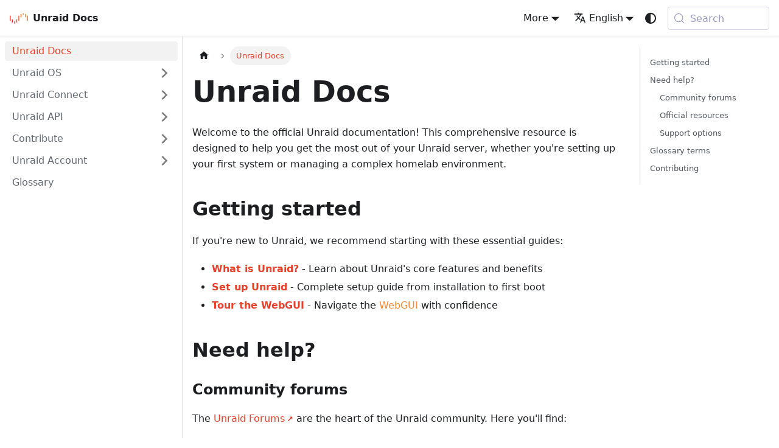

--- FILE ---
content_type: text/html
request_url: https://docs.unraid.net/
body_size: 7519
content:
<!doctype html>
<html lang="en" dir="ltr" class="docs-wrapper plugin-docs plugin-id-default docs-version-current docs-doc-page docs-doc-id-docs-home" data-has-hydrated="false">
<head>
<meta charset="UTF-8">
<meta name="generator" content="Docusaurus v3.9.2">
<title data-rh="true">Unraid Docs</title><meta data-rh="true" name="viewport" content="width=device-width,initial-scale=1"><meta data-rh="true" name="twitter:card" content="summary_large_image"><meta data-rh="true" property="og:image" content="https://docs.unraid.net/img/meta-unraid.png"><meta data-rh="true" name="twitter:image" content="https://docs.unraid.net/img/meta-unraid.png"><meta data-rh="true" property="og:url" content="https://docs.unraid.net/"><meta data-rh="true" property="og:locale" content="en"><meta data-rh="true" property="og:locale:alternate" content="es"><meta data-rh="true" property="og:locale:alternate" content="fr"><meta data-rh="true" property="og:locale:alternate" content="de"><meta data-rh="true" property="og:locale:alternate" content="zh"><meta data-rh="true" name="docusaurus_locale" content="en"><meta data-rh="true" name="docsearch:language" content="en"><meta data-rh="true" name="theme-color" content="#242526" media="(prefers-color-scheme: dark)"><meta data-rh="true" name="theme-color" content="#ffffff" media="(prefers-color-scheme: light)"><meta data-rh="true" name="color-scheme" content="dark light"><meta data-rh="true" name="keywords" content="Unraid, server, storage, NAS, Docker, virtualization, array, parity, data protection, file sharing, plugins, management, GUI, disk management, caching, SSD, disk encryption, security, RAID, network configuration, backups, media server, transcoding, monitoring, VMs, GPU passthrough, hardware compatibility"><meta data-rh="true" name="docusaurus_version" content="current"><meta data-rh="true" name="docusaurus_tag" content="docs-default-current"><meta data-rh="true" name="docsearch:version" content="current"><meta data-rh="true" name="docsearch:docusaurus_tag" content="docs-default-current"><meta data-rh="true" property="og:title" content="Unraid Docs"><meta data-rh="true" name="description" content="Welcome to the official Unraid documentation! This comprehensive resource is designed to help you get the most out of your Unraid server, whether you&#x27;re setting up your first system or managing a complex homelab environment."><meta data-rh="true" property="og:description" content="Welcome to the official Unraid documentation! This comprehensive resource is designed to help you get the most out of your Unraid server, whether you&#x27;re setting up your first system or managing a complex homelab environment."><link data-rh="true" rel="icon" href="/img/favicon.ico"><link data-rh="true" rel="canonical" href="https://docs.unraid.net/"><link data-rh="true" rel="alternate" href="https://docs.unraid.net/" hreflang="en"><link data-rh="true" rel="alternate" href="https://docs.unraid.net/es/" hreflang="es"><link data-rh="true" rel="alternate" href="https://docs.unraid.net/fr/" hreflang="fr"><link data-rh="true" rel="alternate" href="https://docs.unraid.net/de/" hreflang="de"><link data-rh="true" rel="alternate" href="https://docs.unraid.net/zh/" hreflang="zh"><link data-rh="true" rel="alternate" href="https://docs.unraid.net/" hreflang="x-default"><link data-rh="true" rel="preconnect" href="https://JUYLFQHE7W-dsn.algolia.net" crossorigin="anonymous"><script data-rh="true">function insertBanner(){var n=document.createElement("div");n.id="__docusaurus-base-url-issue-banner-container";n.innerHTML='\n<div id="__docusaurus-base-url-issue-banner" style="border: thick solid red; background-color: rgb(255, 230, 179); margin: 20px; padding: 20px; font-size: 20px;">\n   <p style="font-weight: bold; font-size: 30px;">Your Docusaurus site did not load properly.</p>\n   <p>A very common reason is a wrong site <a href="https://docusaurus.io/docs/docusaurus.config.js/#baseUrl" style="font-weight: bold;">baseUrl configuration</a>.</p>\n   <p>Current configured baseUrl = <span style="font-weight: bold; color: red;">/</span>  (default value)</p>\n   <p>We suggest trying baseUrl = <span id="__docusaurus-base-url-issue-banner-suggestion-container" style="font-weight: bold; color: green;"></span></p>\n</div>\n',document.body.prepend(n);var e=document.getElementById("__docusaurus-base-url-issue-banner-suggestion-container"),s=window.location.pathname,o="/"===s.substr(-1)?s:s+"/";e.innerHTML=o}document.addEventListener("DOMContentLoaded",(function(){void 0===window.docusaurus&&insertBanner()}))</script><script data-rh="true" type="application/ld+json">{"@context":"https://schema.org","@type":"BreadcrumbList","itemListElement":[{"@type":"ListItem","position":1,"name":"Unraid Docs","item":"https://docs.unraid.net/"}]}</script><link rel="preconnect" href="https://www.google-analytics.com">
<link rel="preconnect" href="https://www.googletagmanager.com">
<script async src="https://www.googletagmanager.com/gtag/js?id=G-CZENQ1ZPEH"></script>
<script>function gtag(){dataLayer.push(arguments)}window.dataLayer=window.dataLayer||[],gtag("js",new Date),gtag("config","G-CZENQ1ZPEH",{anonymize_ip:!0})</script>



<link rel="search" type="application/opensearchdescription+xml" title="Unraid Docs" href="/opensearch.xml">



<script src="/js/redirects.js"></script><link rel="stylesheet" href="/assets/css/styles.98505c8b.css">
<script src="/assets/js/runtime~main.58610faf.js" defer="defer"></script>
<script src="/assets/js/main.9599625e.js" defer="defer"></script>
</head>
<body class="navigation-with-keyboard">
<svg style="display: none;"><defs>
<symbol id="theme-svg-external-link" viewBox="0 0 24 24"><path fill="currentColor" d="M21 13v10h-21v-19h12v2h-10v15h17v-8h2zm3-12h-10.988l4.035 4-6.977 7.07 2.828 2.828 6.977-7.07 4.125 4.172v-11z"/></symbol>
</defs></svg>
<script>!function(){var t=function(){try{return new URLSearchParams(window.location.search).get("docusaurus-theme")}catch(t){}}()||function(){try{return window.localStorage.getItem("theme")}catch(t){}}();document.documentElement.setAttribute("data-theme",t||(window.matchMedia("(prefers-color-scheme: dark)").matches?"dark":"light")),document.documentElement.setAttribute("data-theme-choice",t||"system")}(),function(){try{const c=new URLSearchParams(window.location.search).entries();for(var[t,e]of c)if(t.startsWith("docusaurus-data-")){var a=t.replace("docusaurus-data-","data-");document.documentElement.setAttribute(a,e)}}catch(t){}}()</script><div id="__docusaurus"><link rel="preload" as="image" href="/img/un-mark-gradient.svg"><div><div role="region" aria-label="Skip to main content"><a class="skipToContent_fXgn" href="#__docusaurus_skipToContent_fallback">Skip to main content</a></div><nav aria-label="Main" class="theme-layout-navbar navbar navbar--fixed-top"><div class="navbar__inner"><div class="theme-layout-navbar-left navbar__items"><button aria-label="Toggle navigation bar" aria-expanded="false" class="navbar__toggle clean-btn" type="button"><svg width="30" height="30" viewBox="0 0 30 30" aria-hidden="true"><path stroke="currentColor" stroke-linecap="round" stroke-miterlimit="10" stroke-width="2" d="M4 7h22M4 15h22M4 23h22"></path></svg></button><a class="navbar__brand" href="/"><div class="navbar__logo"><img src="/img/un-mark-gradient.svg" alt="My Site Logo" class="themedComponent_mlkZ themedComponent--light_NVdE" style="width:30px"><img src="/img/un-mark-gradient.svg" alt="My Site Logo" class="themedComponent_mlkZ themedComponent--dark_xIcU" style="width:30px"></div><b class="navbar__title text--truncate">Unraid Docs</b></a></div><div class="theme-layout-navbar-right navbar__items navbar__items--right"><div class="navbar__item dropdown dropdown--hoverable dropdown--right"><a href="#" aria-haspopup="true" aria-expanded="false" role="button" class="navbar__link">More</a><ul class="dropdown__menu"><li><a href="https://unraid.net" target="_blank" rel="noopener noreferrer" class="dropdown__link">Unraid Home<svg width="12" height="12" aria-label="(opens in new tab)" class="iconExternalLink_nPIU"><use href="#theme-svg-external-link"></use></svg></a></li><li><a href="https://forums.unraid.net" target="_blank" rel="noopener noreferrer" class="dropdown__link">Forums<svg width="12" height="12" aria-label="(opens in new tab)" class="iconExternalLink_nPIU"><use href="#theme-svg-external-link"></use></svg></a></li><li><a href="https://github.com/unraid/docs" target="_blank" rel="noopener noreferrer" class="dropdown__link">Docs Github<svg width="12" height="12" aria-label="(opens in new tab)" class="iconExternalLink_nPIU"><use href="#theme-svg-external-link"></use></svg></a></li></ul></div><div class="navbar__item dropdown dropdown--hoverable dropdown--right"><a href="#" aria-haspopup="true" aria-expanded="false" role="button" class="navbar__link"><svg viewBox="0 0 24 24" width="20" height="20" aria-hidden="true" class="iconLanguage_nlXk"><path fill="currentColor" d="M12.87 15.07l-2.54-2.51.03-.03c1.74-1.94 2.98-4.17 3.71-6.53H17V4h-7V2H8v2H1v1.99h11.17C11.5 7.92 10.44 9.75 9 11.35 8.07 10.32 7.3 9.19 6.69 8h-2c.73 1.63 1.73 3.17 2.98 4.56l-5.09 5.02L4 19l5-5 3.11 3.11.76-2.04zM18.5 10h-2L12 22h2l1.12-3h4.75L21 22h2l-4.5-12zm-2.62 7l1.62-4.33L19.12 17h-3.24z"></path></svg>English</a><ul class="dropdown__menu"><li><a href="/" target="_self" rel="noopener noreferrer" class="dropdown__link dropdown__link--active" lang="en">English</a></li><li><a href="/es/" target="_self" rel="noopener noreferrer" class="dropdown__link" lang="es">Español</a></li><li><a href="/fr/" target="_self" rel="noopener noreferrer" class="dropdown__link" lang="fr">Français</a></li><li><a href="/de/" target="_self" rel="noopener noreferrer" class="dropdown__link" lang="de">Deutsch</a></li><li><a href="/zh/" target="_self" rel="noopener noreferrer" class="dropdown__link" lang="zh">中文</a></li></ul></div><div class="toggle_vylO colorModeToggle_DEke"><button class="clean-btn toggleButton_gllP toggleButtonDisabled_aARS" type="button" disabled="" title="system mode" aria-label="Switch between dark and light mode (currently system mode)"><svg viewBox="0 0 24 24" width="24" height="24" aria-hidden="true" class="toggleIcon_g3eP lightToggleIcon_pyhR"><path fill="currentColor" d="M12,9c1.65,0,3,1.35,3,3s-1.35,3-3,3s-3-1.35-3-3S10.35,9,12,9 M12,7c-2.76,0-5,2.24-5,5s2.24,5,5,5s5-2.24,5-5 S14.76,7,12,7L12,7z M2,13l2,0c0.55,0,1-0.45,1-1s-0.45-1-1-1l-2,0c-0.55,0-1,0.45-1,1S1.45,13,2,13z M20,13l2,0c0.55,0,1-0.45,1-1 s-0.45-1-1-1l-2,0c-0.55,0-1,0.45-1,1S19.45,13,20,13z M11,2v2c0,0.55,0.45,1,1,1s1-0.45,1-1V2c0-0.55-0.45-1-1-1S11,1.45,11,2z M11,20v2c0,0.55,0.45,1,1,1s1-0.45,1-1v-2c0-0.55-0.45-1-1-1C11.45,19,11,19.45,11,20z M5.99,4.58c-0.39-0.39-1.03-0.39-1.41,0 c-0.39,0.39-0.39,1.03,0,1.41l1.06,1.06c0.39,0.39,1.03,0.39,1.41,0s0.39-1.03,0-1.41L5.99,4.58z M18.36,16.95 c-0.39-0.39-1.03-0.39-1.41,0c-0.39,0.39-0.39,1.03,0,1.41l1.06,1.06c0.39,0.39,1.03,0.39,1.41,0c0.39-0.39,0.39-1.03,0-1.41 L18.36,16.95z M19.42,5.99c0.39-0.39,0.39-1.03,0-1.41c-0.39-0.39-1.03-0.39-1.41,0l-1.06,1.06c-0.39,0.39-0.39,1.03,0,1.41 s1.03,0.39,1.41,0L19.42,5.99z M7.05,18.36c0.39-0.39,0.39-1.03,0-1.41c-0.39-0.39-1.03-0.39-1.41,0l-1.06,1.06 c-0.39,0.39-0.39,1.03,0,1.41s1.03,0.39,1.41,0L7.05,18.36z"></path></svg><svg viewBox="0 0 24 24" width="24" height="24" aria-hidden="true" class="toggleIcon_g3eP darkToggleIcon_wfgR"><path fill="currentColor" d="M9.37,5.51C9.19,6.15,9.1,6.82,9.1,7.5c0,4.08,3.32,7.4,7.4,7.4c0.68,0,1.35-0.09,1.99-0.27C17.45,17.19,14.93,19,12,19 c-3.86,0-7-3.14-7-7C5,9.07,6.81,6.55,9.37,5.51z M12,3c-4.97,0-9,4.03-9,9s4.03,9,9,9s9-4.03,9-9c0-0.46-0.04-0.92-0.1-1.36 c-0.98,1.37-2.58,2.26-4.4,2.26c-2.98,0-5.4-2.42-5.4-5.4c0-1.81,0.89-3.42,2.26-4.4C12.92,3.04,12.46,3,12,3L12,3z"></path></svg><svg viewBox="0 0 24 24" width="24" height="24" aria-hidden="true" class="toggleIcon_g3eP systemToggleIcon_QzmC"><path fill="currentColor" d="m12 21c4.971 0 9-4.029 9-9s-4.029-9-9-9-9 4.029-9 9 4.029 9 9 9zm4.95-13.95c1.313 1.313 2.05 3.093 2.05 4.95s-0.738 3.637-2.05 4.95c-1.313 1.313-3.093 2.05-4.95 2.05v-14c1.857 0 3.637 0.737 4.95 2.05z"></path></svg></button></div><div class="navbarSearchContainer_Bca1"><button type="button" class="DocSearch DocSearch-Button" aria-label="Search (Meta+k)" aria-keyshortcuts="Meta+k"><span class="DocSearch-Button-Container"><svg width="20" height="20" class="DocSearch-Search-Icon" viewBox="0 0 24 24" aria-hidden="true"><circle cx="11" cy="11" r="8" stroke="currentColor" fill="none" stroke-width="1.4"></circle><path d="m21 21-4.3-4.3" stroke="currentColor" fill="none" stroke-linecap="round" stroke-linejoin="round"></path></svg><span class="DocSearch-Button-Placeholder">Search</span></span><span class="DocSearch-Button-Keys"></span></button></div></div></div><div role="presentation" class="navbar-sidebar__backdrop"></div></nav><div id="__docusaurus_skipToContent_fallback" class="theme-layout-main main-wrapper mainWrapper_z2l0"><div class="docsWrapper_hBAB"><button aria-label="Scroll back to top" class="clean-btn theme-back-to-top-button backToTopButton_sjWU" type="button"></button><div class="docRoot_UBD9"><aside class="theme-doc-sidebar-container docSidebarContainer_YfHR"><div class="sidebarViewport_aRkj"><div class="sidebar_njMd"><nav aria-label="Docs sidebar" class="menu thin-scrollbar menu_SIkG"><ul class="theme-doc-sidebar-menu menu__list"><li class="theme-doc-sidebar-item-link theme-doc-sidebar-item-link-level-1 menu__list-item"><a class="menu__link menu__link--active" aria-current="page" href="/"><span title="Unraid Docs" class="linkLabel_WmDU">Unraid Docs</span></a></li><li class="theme-doc-sidebar-item-category theme-doc-sidebar-item-category-level-1 menu__list-item menu__list-item--collapsed"><div class="menu__list-item-collapsible"><a class="categoryLink_byQd menu__link menu__link--sublist" href="/category/unraid-os/"><span title="Unraid OS" class="categoryLinkLabel_W154">Unraid OS</span></a><button aria-label="Expand sidebar category &#x27;Unraid OS&#x27;" aria-expanded="false" type="button" class="clean-btn menu__caret"></button></div></li><li class="theme-doc-sidebar-item-category theme-doc-sidebar-item-category-level-1 menu__list-item menu__list-item--collapsed"><div class="menu__list-item-collapsible"><a class="categoryLink_byQd menu__link menu__link--sublist" href="/category/unraid-connect/"><span title="Unraid Connect" class="categoryLinkLabel_W154">Unraid Connect</span></a><button aria-label="Expand sidebar category &#x27;Unraid Connect&#x27;" aria-expanded="false" type="button" class="clean-btn menu__caret"></button></div></li><li class="theme-doc-sidebar-item-category theme-doc-sidebar-item-category-level-1 menu__list-item menu__list-item--collapsed"><div class="menu__list-item-collapsible"><a class="categoryLink_byQd menu__link menu__link--sublist" href="/API/"><span title="Unraid API" class="categoryLinkLabel_W154">Unraid API</span></a><button aria-label="Expand sidebar category &#x27;Unraid API&#x27;" aria-expanded="false" type="button" class="clean-btn menu__caret"></button></div></li><li class="theme-doc-sidebar-item-category theme-doc-sidebar-item-category-level-1 menu__list-item menu__list-item--collapsed"><div class="menu__list-item-collapsible"><a class="categoryLink_byQd menu__link menu__link--sublist" href="/category/contribute/"><span title="Contribute" class="categoryLinkLabel_W154">Contribute</span></a><button aria-label="Expand sidebar category &#x27;Contribute&#x27;" aria-expanded="false" type="button" class="clean-btn menu__caret"></button></div></li><li class="theme-doc-sidebar-item-category theme-doc-sidebar-item-category-level-1 menu__list-item menu__list-item--collapsed"><div class="menu__list-item-collapsible"><a class="categoryLink_byQd menu__link menu__link--sublist" href="/category/unraid-account/"><span title="Unraid Account" class="categoryLinkLabel_W154">Unraid Account</span></a><button aria-label="Expand sidebar category &#x27;Unraid Account&#x27;" aria-expanded="false" type="button" class="clean-btn menu__caret"></button></div></li><li class="theme-doc-sidebar-item-link theme-doc-sidebar-item-link-level-1 menu__list-item"><a class="menu__link" href="/glossary/"><span title="Glossary" class="linkLabel_WmDU">Glossary</span></a></li></ul></nav></div></div></aside><main class="docMainContainer_TBSr"><div class="container padding-top--md padding-bottom--lg"><div class="row"><div class="col docItemCol_VOVn"><div class="docItemContainer_Djhp"><article><nav class="theme-doc-breadcrumbs breadcrumbsContainer_Z_bl" aria-label="Breadcrumbs"><ul class="breadcrumbs"><li class="breadcrumbs__item"><a aria-label="Home page" class="breadcrumbs__link" href="/"><svg viewBox="0 0 24 24" class="breadcrumbHomeIcon_YNFT"><path d="M10 19v-5h4v5c0 .55.45 1 1 1h3c.55 0 1-.45 1-1v-7h1.7c.46 0 .68-.57.33-.87L12.67 3.6c-.38-.34-.96-.34-1.34 0l-8.36 7.53c-.34.3-.13.87.33.87H5v7c0 .55.45 1 1 1h3c.55 0 1-.45 1-1z" fill="currentColor"></path></svg></a></li><li class="breadcrumbs__item breadcrumbs__item--active"><span class="breadcrumbs__link">Unraid Docs</span></li></ul></nav><div class="tocCollapsible_ETCw theme-doc-toc-mobile tocMobile_ITEo"><button type="button" class="clean-btn tocCollapsibleButton_TO0P">On this page</button></div><div class="theme-doc-markdown markdown"><header><h1>Unraid Docs</h1></header>
<p>Welcome to the official Unraid documentation! This comprehensive resource is designed to help you get the most out of your Unraid server, whether you&#x27;re setting up your first system or managing a complex homelab environment.</p>
<h2 class="anchor anchorTargetStickyNavbar_Vzrq" id="getting-started">Getting started<a href="#getting-started" class="hash-link" aria-label="Direct link to Getting started" title="Direct link to Getting started" translate="no">​</a></h2>
<p>If you&#x27;re new to Unraid, we recommend starting with these essential guides:</p>
<ul>
<li class=""><strong><a class="" href="/unraid-os/getting-started/what-is-unraid/">What is Unraid?</a></strong> - Learn about Unraid&#x27;s core features and benefits</li>
<li class=""><strong><a class="" href="/unraid-os/getting-started/set-up-unraid/create-your-bootable-media/">Set up Unraid</a></strong> - Complete setup guide from installation to first boot</li>
<li class=""><strong><a class="" href="/unraid-os/getting-started/explore-the-user-interface/tour-the-web-gui/">Tour the WebGUI</a></strong> - Navigate the <a class="remark-auto-glossary-tooltip-trigger" data-tooltip-id="web-gui_1_16_1769098001309" data-tooltip-html="The web-based graphical user interface for managing your Unraid server through a browser. The primary way most users interact with Unraid." data-tooltip-place="top">WebGUI</a> with confidence</li>
</ul>
<h2 class="anchor anchorTargetStickyNavbar_Vzrq" id="need-help">Need help?<a href="#need-help" class="hash-link" aria-label="Direct link to Need help?" title="Direct link to Need help?" translate="no">​</a></h2>
<h3 class="anchor anchorTargetStickyNavbar_Vzrq" id="community-forums">Community forums<a href="#community-forums" class="hash-link" aria-label="Direct link to Community forums" title="Direct link to Community forums" translate="no">​</a></h3>
<p>The <a href="https://forums.unraid.net/" target="_blank" rel="noopener noreferrer" class="">Unraid Forums</a> are the heart of the Unraid community. Here you&#x27;ll find:</p>
<ul>
<li class="">User discussions and troubleshooting</li>
<li class="">Plugin and Docker container support</li>
<li class="">Hardware recommendations and compatibility discussions</li>
<li class="">Community-developed solutions and workarounds</li>
</ul>
<h3 class="anchor anchorTargetStickyNavbar_Vzrq" id="official-resources">Official resources<a href="#official-resources" class="hash-link" aria-label="Direct link to Official resources" title="Direct link to Official resources" translate="no">​</a></h3>
<ul>
<li class=""><strong><a href="https://unraid.net/" target="_blank" rel="noopener noreferrer" class="">Unraid homepage</a></strong> - Product information, downloads, and licensing</li>
<li class=""><strong><a href="https://unraid.net/community/apps" target="_blank" rel="noopener noreferrer" class="">Community Applications</a></strong> - Browse and install plugins and Docker containers</li>
<li class=""><strong><a href="https://connect.myunraid.net/" target="_blank" rel="noopener noreferrer" class="">Unraid Connect</a></strong> - Remote management dashboard</li>
</ul>
<h3 class="anchor anchorTargetStickyNavbar_Vzrq" id="support-options">Support options<a href="#support-options" class="hash-link" aria-label="Direct link to Support options" title="Direct link to Support options" translate="no">​</a></h3>
<ul>
<li class=""><strong>Community support</strong>: Post questions in the <a href="https://forums.unraid.net/" target="_blank" rel="noopener noreferrer" class="">forums</a></li>
<li class=""><strong>Documentation</strong>: Use the search function and navigation to find answers</li>
<li class=""><strong>Plugin support</strong>: Check individual plugin threads in the <a href="https://forums.unraid.net/forum/89-community-applications/" target="_blank" rel="noopener noreferrer" class="">Community Applications</a> section</li>
</ul>
<h2 class="anchor anchorTargetStickyNavbar_Vzrq" id="glossary-terms">Glossary terms<a href="#glossary-terms" class="hash-link" aria-label="Direct link to Glossary terms" title="Direct link to Glossary terms" translate="no">​</a></h2>
<p>Throughout this documentation, you&#x27;ll notice terms formatted like <a class="remark-auto-glossary-tooltip-trigger" data-tooltip-id="web-gui_0_66_1769098001310" data-tooltip-html="The web-based graphical user interface for managing your Unraid server through a browser. The primary way most users interact with Unraid." data-tooltip-place="top">WebGUI</a>. These are glossary terms that provide quick definitions and explanations.</p>
<p>To use them, hover over glossary terms to see tooltips with definitions.  You can view the entire glossary in the <a class="" href="/glossary/">Glossary page</a></p>
<h2 class="anchor anchorTargetStickyNavbar_Vzrq" id="contributing">Contributing<a href="#contributing" class="hash-link" aria-label="Direct link to Contributing" title="Direct link to Contributing" translate="no">​</a></h2>
<p>Found an error or have a suggestion? The documentation is open source and hosted on <a href="https://github.com/unraid/docs" target="_blank" rel="noopener noreferrer" class="">GitHub</a>. We welcome contributions from the community!</p>
<hr>
<p><strong>Ready to dive in?</strong> Start with the <a class="" href="/unraid-os/getting-started/what-is-unraid/">Getting Started</a> section, or use the search function to find specific information. If you can&#x27;t find what you&#x27;re looking for, the <a href="https://forums.unraid.net/" target="_blank" rel="noopener noreferrer" class="">Unraid Forums</a> are always there to help!</p></div><footer class="theme-doc-footer docusaurus-mt-lg"><div class="row margin-top--sm theme-doc-footer-edit-meta-row"><div class="col noPrint_WFHX"><a href="https://github.com/unraid/docs/edit/main/docs/docs-home.mdx" target="_blank" rel="noopener noreferrer" class="theme-edit-this-page"><svg fill="currentColor" height="20" width="20" viewBox="0 0 40 40" class="iconEdit_Z9Sw" aria-hidden="true"><g><path d="m34.5 11.7l-3 3.1-6.3-6.3 3.1-3q0.5-0.5 1.2-0.5t1.1 0.5l3.9 3.9q0.5 0.4 0.5 1.1t-0.5 1.2z m-29.5 17.1l18.4-18.5 6.3 6.3-18.4 18.4h-6.3v-6.2z"></path></g></svg>Edit this page</a></div><div class="col lastUpdated_JAkA"></div></div></footer></article><nav class="docusaurus-mt-lg pagination-nav" aria-label="Docs pages"><a class="pagination-nav__link pagination-nav__link--next" href="/category/unraid-os/"><div class="pagination-nav__sublabel">Next</div><div class="pagination-nav__label">Unraid OS</div></a></nav></div></div><div class="col col--3"><div class="tableOfContents_bqdL thin-scrollbar theme-doc-toc-desktop"><ul class="table-of-contents table-of-contents__left-border"><li><a href="#getting-started" class="table-of-contents__link toc-highlight">Getting started</a></li><li><a href="#need-help" class="table-of-contents__link toc-highlight">Need help?</a><ul><li><a href="#community-forums" class="table-of-contents__link toc-highlight">Community forums</a></li><li><a href="#official-resources" class="table-of-contents__link toc-highlight">Official resources</a></li><li><a href="#support-options" class="table-of-contents__link toc-highlight">Support options</a></li></ul></li><li><a href="#glossary-terms" class="table-of-contents__link toc-highlight">Glossary terms</a></li><li><a href="#contributing" class="table-of-contents__link toc-highlight">Contributing</a></li></ul></div></div></div></div></main></div></div></div><footer class="theme-layout-footer footer"><div class="container container-fluid"><div class="row footer__links"><div class="theme-layout-footer-column col footer__col"><div class="footer__title">Documentation</div><ul class="footer__items clean-list"><li class="footer__item"><a class="footer__link-item" href="/">Home</a></li><li class="footer__item"><a href="https://github.com/unraid/docs" target="_blank" rel="noopener noreferrer" class="footer__link-item">Contribute on Github<svg width="13.5" height="13.5" aria-label="(opens in new tab)" class="iconExternalLink_nPIU"><use href="#theme-svg-external-link"></use></svg></a></li></ul></div><div class="theme-layout-footer-column col footer__col"><div class="footer__title">Community</div><ul class="footer__items clean-list"><li class="footer__item"><a href="https://forums.unraid.net" target="_blank" rel="noopener noreferrer" class="footer__link-item">Forums<svg width="13.5" height="13.5" aria-label="(opens in new tab)" class="iconExternalLink_nPIU"><use href="#theme-svg-external-link"></use></svg></a></li><li class="footer__item"><a href="https://discord.unraid.net/" target="_blank" rel="noopener noreferrer" class="footer__link-item">Discord<svg width="13.5" height="13.5" aria-label="(opens in new tab)" class="iconExternalLink_nPIU"><use href="#theme-svg-external-link"></use></svg></a></li></ul></div><div class="theme-layout-footer-column col footer__col"><div class="footer__title">More</div><ul class="footer__items clean-list"><li class="footer__item"><a href="https://unraid.net" target="_blank" rel="noopener noreferrer" class="footer__link-item">Unraid Home<svg width="13.5" height="13.5" aria-label="(opens in new tab)" class="iconExternalLink_nPIU"><use href="#theme-svg-external-link"></use></svg></a></li><li class="footer__item"><a href="https://connect.myunraid.net" target="_blank" rel="noopener noreferrer" class="footer__link-item">Unraid Connect<svg width="13.5" height="13.5" aria-label="(opens in new tab)" class="iconExternalLink_nPIU"><use href="#theme-svg-external-link"></use></svg></a></li><li class="footer__item"><a href="https://newsletter.unraid.net" target="_blank" rel="noopener noreferrer" class="footer__link-item">Newsletter<svg width="13.5" height="13.5" aria-label="(opens in new tab)" class="iconExternalLink_nPIU"><use href="#theme-svg-external-link"></use></svg></a></li><li class="footer__item"><a href="https://unraid.net/blog" target="_blank" rel="noopener noreferrer" class="footer__link-item">Blog<svg width="13.5" height="13.5" aria-label="(opens in new tab)" class="iconExternalLink_nPIU"><use href="#theme-svg-external-link"></use></svg></a></li></ul></div><div class="theme-layout-footer-column col footer__col"><div class="footer__title">License</div><ul class="footer__items clean-list"><li class="footer__item"><a href="https://creativecommons.org/licenses/by-sa/4.0/" target="_blank" rel="noopener noreferrer" class="footer__link-item" description="This documentation is available under the Creative Commons Attribution-ShareAlike 4.0 International License. Feel free to share, copy, and use our docs however you need. You can even modify and build upon them for your own projects. Just make sure to give us credit and share any improvements you make under the same license. Note: This license applies only to the documentation content, not to Unraid software or trademarks.">CC BY-SA 4.0<svg width="13.5" height="13.5" aria-label="(opens in new tab)" class="iconExternalLink_nPIU"><use href="#theme-svg-external-link"></use></svg></a></li></ul></div></div><div class="footer__bottom text--center"><div class="margin-bottom--sm"><img src="/img/un-mark-gradient.svg" alt="Unraid Logo" class="footer__logo themedComponent_mlkZ themedComponent--light_NVdE" width="100"><img src="/img/un-mark-gradient.svg" alt="Unraid Logo" class="footer__logo themedComponent_mlkZ themedComponent--dark_xIcU" width="100"></div><div class="footer__copyright"><small>Copyright &copy; 2005-2025 Lime Technology, Inc.<br>Unraid&reg; is a registered trademark of Lime Technology, Inc.</small></div></div></div></footer></div></div>
<script defer src="https://static.cloudflareinsights.com/beacon.min.js/vcd15cbe7772f49c399c6a5babf22c1241717689176015" integrity="sha512-ZpsOmlRQV6y907TI0dKBHq9Md29nnaEIPlkf84rnaERnq6zvWvPUqr2ft8M1aS28oN72PdrCzSjY4U6VaAw1EQ==" data-cf-beacon='{"version":"2024.11.0","token":"3af732f467454dbb9b7edd5c6441fdd9","server_timing":{"name":{"cfCacheStatus":true,"cfEdge":true,"cfExtPri":true,"cfL4":true,"cfOrigin":true,"cfSpeedBrain":true},"location_startswith":null}}' crossorigin="anonymous"></script>
</body>
</html>

--- FILE ---
content_type: text/javascript
request_url: https://docs.unraid.net/assets/js/runtime~main.58610faf.js
body_size: 4333
content:
(()=>{"use strict";var e,a,c,b,f,d={},t={};function r(e){var a=t[e];if(void 0!==a)return a.exports;var c=t[e]={exports:{}};return d[e].call(c.exports,c,c.exports,r),c.exports}r.m=d,e=[],r.O=(a,c,b,f)=>{if(!c){var d=1/0;for(i=0;i<e.length;i++){c=e[i][0],b=e[i][1],f=e[i][2];for(var t=!0,o=0;o<c.length;o++)(!1&f||d>=f)&&Object.keys(r.O).every((e=>r.O[e](c[o])))?c.splice(o--,1):(t=!1,f<d&&(d=f));if(t){e.splice(i--,1);var n=b();void 0!==n&&(a=n)}}return a}f=f||0;for(var i=e.length;i>0&&e[i-1][2]>f;i--)e[i]=e[i-1];e[i]=[c,b,f]},r.n=e=>{var a=e&&e.__esModule?()=>e.default:()=>e;return r.d(a,{a:a}),a},c=Object.getPrototypeOf?e=>Object.getPrototypeOf(e):e=>e.__proto__,r.t=function(e,b){if(1&b&&(e=this(e)),8&b)return e;if("object"==typeof e&&e){if(4&b&&e.__esModule)return e;if(16&b&&"function"==typeof e.then)return e}var f=Object.create(null);r.r(f);var d={};a=a||[null,c({}),c([]),c(c)];for(var t=2&b&&e;"object"==typeof t&&!~a.indexOf(t);t=c(t))Object.getOwnPropertyNames(t).forEach((a=>d[a]=()=>e[a]));return d.default=()=>e,r.d(f,d),f},r.d=(e,a)=>{for(var c in a)r.o(a,c)&&!r.o(e,c)&&Object.defineProperty(e,c,{enumerable:!0,get:a[c]})},r.f={},r.e=e=>Promise.all(Object.keys(r.f).reduce(((a,c)=>(r.f[c](e,a),a)),[])),r.u=e=>"assets/js/"+({23:"7cccfde9",99:"16f60391",102:"aa717486",117:"d4f61030",135:"76b7e68c",324:"d36a3dc3",418:"d84258a3",513:"01f7e9b6",594:"899dac3b",664:"4b1b293f",761:"8ce1a6b8",774:"4b839371",847:"8ad16fca",957:"c141421f",982:"cfe1e29f",1081:"bab8662a",1119:"02b6a218",1236:"54219b20",1245:"9f490d95",1334:"6b97f0f9",1567:"22dd74f7",1578:"10169804",1631:"98a2ad9f",1733:"49ecab1a",1834:"b64b074d",2031:"c7e8d52b",2060:"e1256ee6",2071:"8c257e40",2138:"1a4e3797",2166:"caa9baff",2238:"83fcda15",2333:"dc000878",2340:"f1ad27cc",2349:"1f6db38d",2381:"4131270b",2523:"8e6c7863",2662:"4eee8b31",2838:"7b6ec7f9",2855:"c7838ee3",2875:"f68cd00c",2910:"ae93aaeb",2960:"4acf413e",2969:"fe7bd165",3004:"9ea75b97",3033:"06988216",3101:"2cd9f9de",3211:"5f848157",3294:"43361b71",3298:"c8335b6e",3314:"0ba4e87b",3395:"0456d3f8",3476:"f1d63d58",3580:"a344a776",3712:"798531cc",3782:"c98c455d",3862:"5ccf6938",3934:"26790ad0",3950:"fa23fc8f",4070:"7c4553d2",4228:"d7544119",4358:"d4e097e5",4402:"07349bf0",4496:"3ea6af6e",4596:"38b87bcb",4612:"8252454e",4614:"2aabae78",4653:"0e1c9840",4938:"75dc79aa",4947:"cf1ed373",5045:"d31ea43a",5137:"b47e555a",5191:"0bb59a32",5264:"51967e31",5306:"a29f35c0",5361:"49332cbb",5455:"2fb042c5",5457:"6e6b2999",5629:"211ab650",5665:"e4431188",5674:"b20579ec",5742:"aba21aa0",5767:"14a0bae8",5890:"6c287fd9",5992:"b1583899",6230:"148e41a5",6283:"a0c90937",6372:"79ce2b6e",6389:"3b97b98f",6432:"9c0d6d5b",6639:"c2ff79d3",6677:"57c3e717",6685:"041459dc",6689:"cdae7633",6794:"ac097166",6840:"77ac97a2",6860:"84b6a5a2",6869:"15084f4b",6907:"7a2d53ea",6969:"14eb3368",7075:"6a07cc46",7098:"a7bd4aaa",7152:"6ef1adc1",7159:"c5e27e8a",7168:"d8b59418",7203:"f82c83e7",7287:"d300ef5e",7330:"74f8aed8",7426:"fa0e5d3b",7462:"96753500",7638:"e753c4b2",7678:"9e51d41f",7753:"7ec533c5",7853:"a321219e",8138:"f30e2f4e",8270:"48aea325",8401:"17896441",8408:"07562f56",8439:"e8a977b5",8464:"7286b754",8566:"747e917c",8580:"ac3a860a",8706:"b3a9d7ab",8708:"5c75f5c9",8751:"e0de126a",8866:"48bba903",8900:"65c54044",8942:"d2312676",9001:"96bf5484",9048:"a94703ab",9183:"9464f73a",9207:"329b689c",9333:"e1008dd4",9348:"c64646d4",9417:"096fb135",9630:"9983f428",9647:"5e95c892",9849:"d9304626",9920:"ef2437e1"}[e]||e)+"."+{23:"75eda889",99:"b39f1dbb",102:"d7854b60",117:"3d50a40b",135:"1e2dca9d",324:"a7d11263",418:"d2e2b1c9",513:"c74c7756",594:"c147b07e",664:"53ba0af5",761:"d2f113b9",774:"7d773208",847:"b9532e88",957:"faee654a",982:"2799b765",1081:"983d7f6d",1119:"ef372e6c",1236:"c9ed529c",1245:"82a78d84",1334:"902d6be2",1567:"9fb46b60",1578:"63c6e326",1631:"5c25c420",1733:"369ca5e3",1834:"2035e20f",2031:"2ed4bfcb",2060:"debad6d5",2071:"35b9af92",2138:"630c2ea5",2166:"18d8b172",2238:"78bc8ef3",2333:"2d1f5cf4",2340:"62803b60",2349:"41f61cbd",2381:"525fdbe5",2516:"e1d0f00e",2523:"6b019488",2662:"f5116715",2693:"9e378e41",2838:"348f3c00",2855:"468fd1eb",2875:"d04d5339",2910:"984fae22",2960:"d5f70b77",2969:"fce8e41b",3004:"96126c89",3033:"2361e7d8",3101:"e1c46f69",3211:"197d9a3a",3294:"6c39b0e1",3298:"7987ae25",3314:"9c41d995",3395:"055a01bb",3476:"2302ef4b",3580:"5e5abc96",3712:"c8da0dd8",3782:"c25d6a4d",3862:"d9f699b6",3934:"136e3ff7",3950:"f6a3f0a9",4070:"45026098",4228:"5bba7455",4358:"f2bbc8bc",4402:"7cf8e72f",4496:"5eddb50a",4596:"9315e3ac",4612:"1f68b8ab",4614:"6ac9adbe",4653:"63e9fc9d",4938:"bd282c4f",4947:"f6e5525e",5045:"1c1e24da",5137:"b4328d8c",5191:"aa776836",5264:"a557c030",5306:"0413c268",5361:"61a3c656",5455:"20065ec3",5457:"b6778457",5629:"77fd2334",5665:"8f879459",5674:"35cec3d0",5742:"ed09cce9",5767:"59d224ab",5890:"5e589371",5992:"e463ab0c",6230:"3096f24a",6283:"8c8785f9",6372:"9cd58f50",6389:"55e414b4",6432:"ff4582ec",6451:"bef42d81",6639:"a0c928ae",6677:"8627f685",6685:"3f685ae8",6689:"5886bdc1",6794:"d81821f7",6840:"a526a3f1",6860:"4ec97373",6869:"ec2302ab",6907:"8a1b072d",6969:"04cc4bc7",7075:"741528e3",7098:"e30631d1",7152:"73cd0e9f",7159:"f24adfaa",7168:"e18f2e1f",7203:"a83129fd",7287:"1deef0d6",7330:"c1f64032",7426:"4e45e4b2",7441:"c6316c05",7462:"b8d164d5",7638:"c9be14e7",7678:"18572110",7753:"97c69c12",7853:"5b212be1",8138:"500ee50a",8270:"e01bd39b",8401:"7c1ecf5d",8408:"138f75b2",8439:"e28f1818",8464:"7890a479",8566:"42e163df",8580:"48cde087",8706:"1b8a35a2",8708:"d86453a1",8751:"dd11a2f6",8866:"26197855",8900:"4809ee8e",8913:"64e5ee35",8942:"fca30d87",9001:"928f319e",9048:"e5a104a7",9183:"8696f37d",9207:"5b3f5e3b",9333:"51babf24",9348:"24da51e4",9417:"bdd9ef69",9630:"57cf98ff",9647:"97f02efd",9849:"45848760",9920:"6405ed44"}[e]+".js",r.miniCssF=e=>{},r.g=function(){if("object"==typeof globalThis)return globalThis;try{return this||new Function("return this")()}catch(e){if("object"==typeof window)return window}}(),r.o=(e,a)=>Object.prototype.hasOwnProperty.call(e,a),b={},f="docs:",r.l=(e,a,c,d)=>{if(b[e])b[e].push(a);else{var t,o;if(void 0!==c)for(var n=document.getElementsByTagName("script"),i=0;i<n.length;i++){var u=n[i];if(u.getAttribute("src")==e||u.getAttribute("data-webpack")==f+c){t=u;break}}t||(o=!0,(t=document.createElement("script")).charset="utf-8",t.timeout=120,r.nc&&t.setAttribute("nonce",r.nc),t.setAttribute("data-webpack",f+c),t.src=e),b[e]=[a];var l=(a,c)=>{t.onerror=t.onload=null,clearTimeout(s);var f=b[e];if(delete b[e],t.parentNode&&t.parentNode.removeChild(t),f&&f.forEach((e=>e(c))),a)return a(c)},s=setTimeout(l.bind(null,void 0,{type:"timeout",target:t}),12e4);t.onerror=l.bind(null,t.onerror),t.onload=l.bind(null,t.onload),o&&document.head.appendChild(t)}},r.r=e=>{"undefined"!=typeof Symbol&&Symbol.toStringTag&&Object.defineProperty(e,Symbol.toStringTag,{value:"Module"}),Object.defineProperty(e,"__esModule",{value:!0})},r.p="/",r.gca=function(e){return e={10169804:"1578",17896441:"8401",96753500:"7462","7cccfde9":"23","16f60391":"99",aa717486:"102",d4f61030:"117","76b7e68c":"135",d36a3dc3:"324",d84258a3:"418","01f7e9b6":"513","899dac3b":"594","4b1b293f":"664","8ce1a6b8":"761","4b839371":"774","8ad16fca":"847",c141421f:"957",cfe1e29f:"982",bab8662a:"1081","02b6a218":"1119","54219b20":"1236","9f490d95":"1245","6b97f0f9":"1334","22dd74f7":"1567","98a2ad9f":"1631","49ecab1a":"1733",b64b074d:"1834",c7e8d52b:"2031",e1256ee6:"2060","8c257e40":"2071","1a4e3797":"2138",caa9baff:"2166","83fcda15":"2238",dc000878:"2333",f1ad27cc:"2340","1f6db38d":"2349","4131270b":"2381","8e6c7863":"2523","4eee8b31":"2662","7b6ec7f9":"2838",c7838ee3:"2855",f68cd00c:"2875",ae93aaeb:"2910","4acf413e":"2960",fe7bd165:"2969","9ea75b97":"3004","06988216":"3033","2cd9f9de":"3101","5f848157":"3211","43361b71":"3294",c8335b6e:"3298","0ba4e87b":"3314","0456d3f8":"3395",f1d63d58:"3476",a344a776:"3580","798531cc":"3712",c98c455d:"3782","5ccf6938":"3862","26790ad0":"3934",fa23fc8f:"3950","7c4553d2":"4070",d7544119:"4228",d4e097e5:"4358","07349bf0":"4402","3ea6af6e":"4496","38b87bcb":"4596","8252454e":"4612","2aabae78":"4614","0e1c9840":"4653","75dc79aa":"4938",cf1ed373:"4947",d31ea43a:"5045",b47e555a:"5137","0bb59a32":"5191","51967e31":"5264",a29f35c0:"5306","49332cbb":"5361","2fb042c5":"5455","6e6b2999":"5457","211ab650":"5629",e4431188:"5665",b20579ec:"5674",aba21aa0:"5742","14a0bae8":"5767","6c287fd9":"5890",b1583899:"5992","148e41a5":"6230",a0c90937:"6283","79ce2b6e":"6372","3b97b98f":"6389","9c0d6d5b":"6432",c2ff79d3:"6639","57c3e717":"6677","041459dc":"6685",cdae7633:"6689",ac097166:"6794","77ac97a2":"6840","84b6a5a2":"6860","15084f4b":"6869","7a2d53ea":"6907","14eb3368":"6969","6a07cc46":"7075",a7bd4aaa:"7098","6ef1adc1":"7152",c5e27e8a:"7159",d8b59418:"7168",f82c83e7:"7203",d300ef5e:"7287","74f8aed8":"7330",fa0e5d3b:"7426",e753c4b2:"7638","9e51d41f":"7678","7ec533c5":"7753",a321219e:"7853",f30e2f4e:"8138","48aea325":"8270","07562f56":"8408",e8a977b5:"8439","7286b754":"8464","747e917c":"8566",ac3a860a:"8580",b3a9d7ab:"8706","5c75f5c9":"8708",e0de126a:"8751","48bba903":"8866","65c54044":"8900",d2312676:"8942","96bf5484":"9001",a94703ab:"9048","9464f73a":"9183","329b689c":"9207",e1008dd4:"9333",c64646d4:"9348","096fb135":"9417","9983f428":"9630","5e95c892":"9647",d9304626:"9849",ef2437e1:"9920"}[e]||e,r.p+r.u(e)},(()=>{var e={5354:0,1869:0};r.f.j=(a,c)=>{var b=r.o(e,a)?e[a]:void 0;if(0!==b)if(b)c.push(b[2]);else if(/^(1869|5354)$/.test(a))e[a]=0;else{var f=new Promise(((c,f)=>b=e[a]=[c,f]));c.push(b[2]=f);var d=r.p+r.u(a),t=new Error;r.l(d,(c=>{if(r.o(e,a)&&(0!==(b=e[a])&&(e[a]=void 0),b)){var f=c&&("load"===c.type?"missing":c.type),d=c&&c.target&&c.target.src;t.message="Loading chunk "+a+" failed.\n("+f+": "+d+")",t.name="ChunkLoadError",t.type=f,t.request=d,b[1](t)}}),"chunk-"+a,a)}},r.O.j=a=>0===e[a];var a=(a,c)=>{var b,f,d=c[0],t=c[1],o=c[2],n=0;if(d.some((a=>0!==e[a]))){for(b in t)r.o(t,b)&&(r.m[b]=t[b]);if(o)var i=o(r)}for(a&&a(c);n<d.length;n++)f=d[n],r.o(e,f)&&e[f]&&e[f][0](),e[f]=0;return r.O(i)},c=self.webpackChunkdocs=self.webpackChunkdocs||[];c.forEach(a.bind(null,0)),c.push=a.bind(null,c.push.bind(c))})()})();

--- FILE ---
content_type: text/javascript
request_url: https://docs.unraid.net/js/redirects.js
body_size: -225
content:
/**
 * Client-side redirects for Unraid docs
 * This script handles special URL patterns that need redirection
 */
(function() {
  // Check if the URL matches the pattern /unraid-os/release-notes/X.Y.Z+patch.N
  const patchRegex = /\/unraid-os\/release-notes\/(\d+\.\d+\.\d+)\+patch\.\d+/;
  const currentPath = window.location.pathname;
  const match = currentPath.match(patchRegex);
  
  if (match) {
    // Get the base version (X.Y.Z)
    const baseVersion = match[1];
    
    // Redirect to the patches section of that version
    window.location.href = `/unraid-os/release-notes/${baseVersion}#patches`;
  }
})();


--- FILE ---
content_type: text/javascript
request_url: https://docs.unraid.net/assets/js/main.9599625e.js
body_size: 163766
content:
/*! For license information please see main.9599625e.js.LICENSE.txt */
(self.webpackChunkdocs=self.webpackChunkdocs||[]).push([[8792],{2413:(e,t,n)=>{"use strict";n.d(t,{A:()=>f});n(6540);var r=n(3259),a=n.n(r),o=n(4054);const i={"01f7e9b6":[()=>n.e(513).then(n.bind(n,4663)),"@site/docs/unraid-os/release-notes/6.12.8.md",4663],"02b6a218":[()=>Promise.all([n.e(1869),n.e(6451),n.e(1119)]).then(n.bind(n,1136)),"@site/docs/unraid-os/using-unraid-to/manage-storage/shares.mdx",1136],"041459dc":[()=>Promise.all([n.e(1869),n.e(6451),n.e(6685)]).then(n.bind(n,184)),"@site/docs/unraid-os/getting-started/set-up-unraid/configure-your-array.mdx",184],"0456d3f8":[()=>n.e(3395).then(n.bind(n,2195)),"@site/docs/unraid-os/release-notes/6.12.9.md",2195],"06988216":[()=>n.e(3033).then(n.bind(n,5057)),"@site/docs/unraid-os/release-notes/6.9.0.md",5057],"07349bf0":[()=>n.e(4402).then(n.t.bind(n,3858,19)),"@generated/docusaurus-plugin-content-docs/default/p/category-monitor-performance-033.json",3858],"07562f56":[()=>n.e(8408).then(n.bind(n,7744)),"@site/docs/unraid-os/release-notes/6.12.5.md",7744],"096fb135":[()=>n.e(9417).then(n.bind(n,4158)),"@site/docs/unraid-os/release-notes/6.11.0.md",4158],"0ba4e87b":[()=>n.e(3314).then(n.bind(n,9749)),"@site/docs/unraid-os/release-notes/6.12.2.md",9749],"0bb59a32":[()=>Promise.all([n.e(1869),n.e(6451),n.e(5191)]).then(n.bind(n,9977)),"@site/docs/unraid-os/system-administration/secure-your-server/wireguard.mdx",9977],"0e1c9840":[()=>Promise.all([n.e(1869),n.e(6451),n.e(4653)]).then(n.bind(n,2458)),"@site/docs/contribute/style-guide.mdx",2458],10169804:[()=>Promise.all([n.e(1869),n.e(6451),n.e(1578)]).then(n.bind(n,1443)),"@site/docs/unraid-os/troubleshooting/diagnostics/capture-diagnostics-and-logs.mdx",1443],"148e41a5":[()=>Promise.all([n.e(1869),n.e(6451),n.e(6230)]).then(n.bind(n,916)),"@site/docs/API/cli.mdx",916],"14a0bae8":[()=>n.e(5767).then(n.bind(n,2940)),"@site/docs/unraid-os/release-notes/7.1.0.md",2940],"14eb3368":[()=>Promise.all([n.e(1869),n.e(6969)]).then(n.bind(n,3825)),"@theme/DocCategoryGeneratedIndexPage",3825],"15084f4b":[()=>n.e(6869).then(n.bind(n,6695)),"@site/docs/unraid-os/release-notes/7.1.4.md",6695],"16f60391":[()=>Promise.all([n.e(1869),n.e(6451),n.e(99)]).then(n.bind(n,6183)),"@site/docs/unraid-os/system-administration/secure-your-server/secure-your-flash-drive.mdx",6183],17896441:[()=>Promise.all([n.e(1869),n.e(8401)]).then(n.bind(n,8647)),"@theme/DocItem",8647],"1a4e3797":[()=>Promise.all([n.e(1869),n.e(2138)]).then(n.bind(n,2017)),"@theme/SearchPage",2017],"1f6db38d":[()=>n.e(2349).then(n.bind(n,2018)),"@site/docs/unraid-os/release-notes/7.2.3.md",2018],"211ab650":[()=>n.e(5629).then(n.t.bind(n,1827,19)),"@generated/docusaurus-plugin-content-docs/default/p/category-customize-your-experience-ce2.json",1827],"22dd74f7":[()=>n.e(1567).then(n.t.bind(n,5226,19)),"@generated/docusaurus-plugin-content-docs/default/p/index-466.json",5226],"26790ad0":[()=>Promise.all([n.e(1869),n.e(6451),n.e(3934)]).then(n.bind(n,7004)),"@site/docs/unraid-os/using-unraid-to/manage-storage/array/replacing-disks-in-array.mdx",7004],"2aabae78":[()=>Promise.all([n.e(1869),n.e(6451),n.e(4614)]).then(n.bind(n,5604)),"@site/docs/unraid-os/using-unraid-to/run-docker-containers/community-applications.mdx",5604],"2cd9f9de":[()=>n.e(3101).then(n.bind(n,3242)),"@site/docs/API/programmatic-api-key-management.mdx",3242],"2fb042c5":[()=>n.e(5455).then(n.bind(n,7585)),"@site/docs/unraid-os/release-notes/6.12.10.md",7585],"329b689c":[()=>n.e(9207).then(n.t.bind(n,8700,19)),"@generated/docusaurus-plugin-content-docs/default/p/category-release-notes-bd6.json",8700],"38b87bcb":[()=>n.e(4596).then(n.bind(n,61)),"@site/docs/API/upcoming-features.mdx",61],"3b97b98f":[()=>n.e(6389).then(n.t.bind(n,7867,19)),"@generated/docusaurus-plugin-content-docs/default/p/category-explore-the-user-interface-a75.json",7867],"3ea6af6e":[()=>Promise.all([n.e(1869),n.e(6451),n.e(4496)]).then(n.bind(n,1863)),"@site/docs/unraid-os/system-administration/secure-your-server/tailscale.mdx",1863],"4131270b":[()=>n.e(2381).then(n.t.bind(n,651,19)),"@generated/docusaurus-plugin-content-docs/default/p/category-run-docker-containers-182.json",651],"43361b71":[()=>Promise.all([n.e(1869),n.e(6451),n.e(3294)]).then(n.bind(n,7688)),"@site/docs/unraid-os/advanced-configurations/optimize-storage/zfs-storage.mdx",7688],"48aea325":[()=>n.e(8270).then(n.bind(n,982)),"@site/docs/unraid-os/release-notes/6.12.13.md",982],"48bba903":[()=>n.e(8866).then(n.t.bind(n,1015,19)),"@generated/docusaurus-plugin-content-docs/default/p/category-contribute-850.json",1015],"49332cbb":[()=>n.e(5361).then(n.bind(n,7265)),"@site/docs/unraid-os/release-notes/6.9.1.md",7265],"49ecab1a":[()=>n.e(1733).then(n.bind(n,8687)),"@site/docs/unraid-os/release-notes/6.12.4.md",8687],"4acf413e":[()=>n.e(2960).then(n.bind(n,8173)),"@site/docs/unraid-os/release-notes/6.12.15.md",8173],"4b1b293f":[()=>Promise.all([n.e(1869),n.e(6451),n.e(664)]).then(n.bind(n,339)),"@site/docs/unraid-os/using-unraid-to/manage-storage/array/array-health-and-maintenance.mdx",339],"4b839371":[()=>Promise.all([n.e(1869),n.e(6451),n.e(774)]).then(n.bind(n,6051)),"@site/docs/unraid-os/troubleshooting/common-issues/boot-and-startup-failures.mdx",6051],"4eee8b31":[()=>Promise.all([n.e(1869),n.e(6451),n.e(2662)]).then(n.bind(n,8304)),"@site/docs/unraid-os/system-administration/secure-your-server/securing-your-data.mdx",8304],"51967e31":[()=>n.e(5264).then(n.bind(n,3936)),"@site/docs/unraid-os/release-notes/7.2.2.md",3936],"54219b20":[()=>n.e(1236).then(n.bind(n,3028)),"@site/docs/unraid-os/release-notes/6.10.3.md",3028],"57c3e717":[()=>Promise.all([n.e(1869),n.e(6451),n.e(6677)]).then(n.bind(n,7501)),"@site/docs/unraid-os/troubleshooting/common-issues/data-recovery.mdx",7501],"5c75f5c9":[()=>Promise.all([n.e(1869),n.e(6451),n.e(8708)]).then(n.bind(n,9895)),"@site/docs/unraid-os/using-unraid-to/customize-your-experience/multi-language-support.mdx",9895],"5ccf6938":[()=>Promise.all([n.e(1869),n.e(6451),n.e(3862)]).then(n.bind(n,3859)),"@site/docs/unraid-os/system-administration/secure-your-server/secure-your-outgoing-comms.mdx",3859],"5e95c892":[()=>n.e(9647).then(n.bind(n,3124)),"@theme/DocsRoot",3124],"5f848157":[()=>Promise.all([n.e(1869),n.e(6451),n.e(3211)]).then(n.bind(n,7628)),"@site/docs/unraid-os/getting-started/what-is-unraid.mdx",7628],"65c54044":[()=>n.e(8900).then(n.bind(n,5727)),"@site/docs/unraid-os/release-notes/6.12.6.md",5727],"6a07cc46":[()=>Promise.all([n.e(1869),n.e(6451),n.e(7075)]).then(n.bind(n,3158)),"@site/docs/unraid-os/system-administration/maintain-and-update/upgrading-unraid.mdx",3158],"6b97f0f9":[()=>n.e(1334).then(n.bind(n,4999)),"@site/docs/unraid-os/release-notes/6.11.1.md",4999],"6c287fd9":[()=>Promise.all([n.e(1869),n.e(6451),n.e(5890)]).then(n.bind(n,2081)),"@site/docs/unraid-connect/overview-and-setup.mdx",2081],"6e6b2999":[()=>n.e(5457).then(n.bind(n,7822)),"@site/docs/unraid-os/release-notes/6.9.2.md",7822],"6ef1adc1":[()=>n.e(7152).then(n.bind(n,7193)),"@site/docs/unraid-os/release-notes/6.12.12.md",7193],"7286b754":[()=>n.e(8464).then(n.bind(n,4656)),"@site/docs/unraid-os/release-notes/7.0.0.md",4656],"747e917c":[()=>n.e(8566).then(n.bind(n,5205)),"@site/docs/unraid-os/release-notes/7.1.1.md",5205],"74f8aed8":[()=>Promise.all([n.e(1869),n.e(6451),n.e(7330)]).then(n.bind(n,4290)),"@site/docs/unraid-os/troubleshooting/common-issues/unclean-shutdowns.mdx",4290],"75dc79aa":[()=>Promise.all([n.e(1869),n.e(6451),n.e(4938)]).then(n.bind(n,7594)),"@site/docs/unraid-os/system-administration/secure-your-server/securing-your-connection.mdx",7594],"76b7e68c":[()=>n.e(135).then(n.bind(n,9390)),"@site/docs/unraid-os/download_list.mdx",9390],"77ac97a2":[()=>Promise.all([n.e(1869),n.e(6451),n.e(6840)]).then(n.bind(n,2505)),"@site/docs/unraid-os/using-unraid-to/manage-storage/file-systems.mdx",2505],"798531cc":[()=>n.e(3712).then(n.bind(n,6456)),"@site/docs/unraid-os/release-notes/6.10.0.md",6456],"79ce2b6e":[()=>Promise.all([n.e(1869),n.e(6451),n.e(6372)]).then(n.bind(n,4913)),"@site/docs/unraid-os/getting-started/explore-the-user-interface/tour-the-web-gui.mdx",4913],"7a2d53ea":[()=>n.e(6907).then(n.bind(n,8545)),"@site/docs/unraid-os/release-notes/6.12.3.md",8545],"7b6ec7f9":[()=>n.e(2838).then(n.t.bind(n,9805,19)),"@generated/docusaurus-plugin-content-docs/default/p/category-unraid-os-11b.json",9805],"7c4553d2":[()=>n.e(4070).then(n.t.bind(n,1457,19)),"@generated/docusaurus-plugin-content-docs/default/p/category-set-up-unraid-ee8.json",1457],"7cccfde9":[()=>Promise.all([n.e(1869),n.e(6451),n.e(23)]).then(n.bind(n,5936)),"@site/docs/unraid-os/system-administration/secure-your-server/user-management.mdx",5936],"7ec533c5":[()=>Promise.all([n.e(1869),n.e(6451),n.e(7753)]).then(n.bind(n,6037)),"@site/docs/unraid-os/using-unraid-to/manage-storage/array/adding-disks-to-array.mdx",6037],"8252454e":[()=>Promise.all([n.e(1869),n.e(6451),n.e(4612)]).then(n.bind(n,9966)),"@site/docs/docs-home.mdx",9966],"83fcda15":[()=>Promise.all([n.e(1869),n.e(6451),n.e(2238)]).then(n.bind(n,7372)),"@site/docs/API/how-to-use-the-api.mdx",7372],"84b6a5a2":[()=>n.e(6860).then(n.t.bind(n,768,19)),"@generated/docusaurus-plugin-content-docs/default/p/category-advanced-tools-731.json",768],"899dac3b":[()=>Promise.all([n.e(1869),n.e(6451),n.e(594)]).then(n.bind(n,5489)),"@site/docs/unraid-os/using-unraid-to/create-virtual-machines/overview-and-system-prep.mdx",5489],"8ad16fca":[()=>n.e(847).then(n.bind(n,6178)),"@site/docs/unraid-os/release-notes/6.12.11.md",6178],"8c257e40":[()=>n.e(2071).then(n.t.bind(n,9720,19)),"@generated/docusaurus-plugin-content-docs/default/p/category-create-virtual-machines-c3d.json",9720],"8ce1a6b8":[()=>n.e(761).then(n.bind(n,1433)),"@site/docs/unraid-os/release-notes/7.0.1.md",1433],"8e6c7863":[()=>n.e(2523).then(n.bind(n,1877)),"@site/docs/unraid-os/release-notes/7.1.2.md",1877],"9464f73a":[()=>Promise.all([n.e(1869),n.e(6451),n.e(9183)]).then(n.bind(n,7318)),"@site/docs/unraid-os/getting-started/explore-the-user-interface/key-features.mdx",7318],96753500:[()=>Promise.all([n.e(1869),n.e(6451),n.e(7462)]).then(n.bind(n,6821)),"@site/docs/unraid-os/system-administration/advanced-tools/command-line-interface.mdx",6821],"96bf5484":[()=>Promise.all([n.e(1869),n.e(6451),n.e(9001)]).then(n.bind(n,3609)),"@site/docs/unraid-os/getting-started/set-up-unraid/customize-unraid-settings.mdx",3609],"98a2ad9f":[()=>n.e(1631).then(n.bind(n,8449)),"@site/docs/unraid-os/release-notes/6.12.1.md",8449],"9983f428":[()=>Promise.all([n.e(1869),n.e(6451),n.e(9630)]).then(n.bind(n,846)),"@site/docs/unraid-os/troubleshooting/licensing-faq.mdx",846],"9c0d6d5b":[()=>n.e(6432).then(n.t.bind(n,7510,19)),"@generated/docusaurus-plugin-content-docs/default/p/category-unraid-connect-ece.json",7510],"9e51d41f":[()=>n.e(7678).then(n.t.bind(n,7272,19)),"@generated/docusaurus-plugin-content-docs/default/p/category-common-issues-aaa.json",7272],"9ea75b97":[()=>Promise.all([n.e(1869),n.e(6451),n.e(3004)]).then(n.bind(n,2670)),"@site/docs/unraid-os/using-unraid-to/create-virtual-machines/unraid-as-a-vm.mdx",2670],"9f490d95":[()=>Promise.all([n.e(1869),n.e(6451),n.e(1245)]).then(n.bind(n,4716)),"@site/docs/unraid-os/troubleshooting/diagnostics/udma-crc-errors.mdx",4716],a0c90937:[()=>n.e(6283).then(n.bind(n,7795)),"@site/docs/unraid-os/release-notes/6.11.2.md",7795],a29f35c0:[()=>Promise.all([n.e(1869),n.e(6451),n.e(5306)]).then(n.bind(n,4016)),"@site/docs/unraid-os/system-administration/advanced-tools/wake-on-lan.mdx",4016],a321219e:[()=>Promise.all([n.e(1869),n.e(6451),n.e(7853)]).then(n.bind(n,7156)),"@site/docs/unraid-os/using-unraid-to/run-docker-containers/overview.mdx",7156],a344a776:[()=>n.e(3580).then(n.t.bind(n,4696,19)),"@generated/docusaurus-plugin-content-docs/default/p/category-diagnostics-e94.json",4696],a7bd4aaa:[()=>n.e(7098).then(n.bind(n,2881)),"@theme/DocVersionRoot",2881],a94703ab:[()=>Promise.all([n.e(1869),n.e(9048)]).then(n.bind(n,691)),"@theme/DocRoot",691],aa717486:[()=>Promise.all([n.e(1869),n.e(6451),n.e(102)]).then(n.bind(n,1656)),"@site/docs/unraid-os/using-unraid-to/customize-your-experience/plugins.mdx",1656],aba21aa0:[()=>n.e(5742).then(n.t.bind(n,7093,19)),"@generated/docusaurus-plugin-content-docs/default/__plugin.json",7093],ac097166:[()=>n.e(6794).then(n.t.bind(n,132,19)),"@generated/docusaurus-plugin-content-docs/default/p/category-maintain-and-update-2cc.json",132],ac3a860a:[()=>n.e(8580).then(n.t.bind(n,7573,19)),"@generated/docusaurus-plugin-content-docs/default/p/category-using-unraid-to-d51.json",7573],ae93aaeb:[()=>n.e(2910).then(n.bind(n,9892)),"@site/docs/unraid-os/release-notes/6.11.5.md",9892],b1583899:[()=>Promise.all([n.e(1869),n.e(6451),n.e(5992)]).then(n.bind(n,1979)),"@site/docs/unraid-os/using-unraid-to/create-virtual-machines/vm-setup.mdx",1979],b20579ec:[()=>Promise.all([n.e(1869),n.e(6451),n.e(5674)]).then(n.bind(n,467)),"@site/docs/unraid-os/getting-started/set-up-unraid/create-your-bootable-media.mdx",467],b3a9d7ab:[()=>n.e(8706).then(n.bind(n,732)),"@site/docs/unraid-os/release-notes/6.10.1.md",732],b47e555a:[()=>Promise.all([n.e(1869),n.e(6451),n.e(5137)]).then(n.bind(n,705)),"@site/docs/API/oidc-provider-setup.mdx",705],b64b074d:[()=>n.e(1834).then(n.bind(n,9558)),"@site/docs/unraid-os/release-notes/7.2.1.md",9558],bab8662a:[()=>Promise.all([n.e(1869),n.e(6451),n.e(1081)]).then(n.bind(n,9886)),"@site/docs/unraid-connect/remote-access.mdx",9886],c141421f:[()=>n.e(957).then(n.t.bind(n,936,19)),"@generated/docusaurus-theme-search-algolia/default/__plugin.json",936],c2ff79d3:[()=>Promise.all([n.e(1869),n.e(6451),n.e(6639)]).then(n.bind(n,9463)),"@site/docs/unraid-os/troubleshooting/common-issues/docker-troubleshooting.mdx",9463],c5e27e8a:[()=>Promise.all([n.e(1869),n.e(6451),n.e(7159)]).then(n.bind(n,1453)),"@site/docs/unraid-os/using-unraid-to/run-docker-containers/managing-and-customizing-containers.mdx",1453],c64646d4:[()=>Promise.all([n.e(1869),n.e(6451),n.e(9348)]).then(n.bind(n,6597)),"@site/docs/unraid-os/getting-started/set-up-unraid/complete-your-post-setup-essentials.mdx",6597],c7838ee3:[()=>Promise.all([n.e(1869),n.e(6451),n.e(2855)]).then(n.bind(n,8348)),"@site/docs/unraid-os/troubleshooting/faq.mdx",8348],c7e8d52b:[()=>Promise.all([n.e(1869),n.e(6451),n.e(2031)]).then(n.bind(n,4473)),"@site/docs/unraid-os/getting-started/unraid-net.mdx",4473],c8335b6e:[()=>n.e(3298).then(n.bind(n,4182)),"@site/docs/unraid-os/release-notes/6.11.4.md",4182],c98c455d:[()=>Promise.all([n.e(1869),n.e(6451),n.e(3782)]).then(n.bind(n,6724)),"@site/docs/unraid-os/using-unraid-to/create-virtual-machines/vm-conversion-and-migration.mdx",6724],caa9baff:[()=>n.e(2166).then(n.bind(n,9005)),"@site/docs/unraid-os/release-notes/6.10.2.md",9005],cdae7633:[()=>Promise.all([n.e(1869),n.e(6451),n.e(6689)]).then(n.bind(n,5446)),"@site/docs/unraid-os/system-administration/maintain-and-update/changing-the-flash-device.mdx",5446],cf1ed373:[()=>Promise.all([n.e(1869),n.e(6451),n.e(4947)]).then(n.bind(n,6964)),"@site/docs/unraid-os/troubleshooting/common-issues/system-crashes-and-stability.mdx",6964],cfe1e29f:[()=>n.e(982).then(n.t.bind(n,4544,19)),"@generated/docusaurus-plugin-content-docs/default/p/category-optimize-storage-f93.json",4544],d2312676:[()=>n.e(8942).then(n.t.bind(n,4140,19)),"@generated/docusaurus-plugin-content-docs/default/p/category-unraid-account-938.json",4140],d300ef5e:[()=>Promise.all([n.e(1869),n.e(6451),n.e(7287)]).then(n.bind(n,4699)),"@site/docs/unraid-os/using-unraid-to/manage-storage/array/overview.mdx",4699],d31ea43a:[()=>n.e(5045).then(n.bind(n,319)),"@site/docs/unraid-os/release-notes/6.11.3.md",319],d36a3dc3:[()=>Promise.all([n.e(1869),n.e(6451),n.e(324)]).then(n.bind(n,8282)),"@site/docs/unraid-os/system-administration/secure-your-server/security-fundamentals.mdx",8282],d4e097e5:[()=>Promise.all([n.e(1869),n.e(6451),n.e(4358)]).then(n.bind(n,5541)),"@site/docs/unraid-os/using-unraid-to/manage-storage/cache-pools.mdx",5541],d4f61030:[()=>n.e(117).then(n.bind(n,329)),"@site/docs/unraid-account/redeem-activation-code.mdx",329],d7544119:[()=>Promise.all([n.e(1869),n.e(6451),n.e(4228)]).then(n.bind(n,1664)),"@site/docs/unraid-os/getting-started/set-up-unraid/deploy-and-configure-unraid-os.mdx",1664],d84258a3:[()=>n.e(418).then(n.t.bind(n,913,19)),"@generated/docusaurus-plugin-content-docs/default/p/category-advanced-configurations-e43.json",913],d8b59418:[()=>Promise.all([n.e(1869),n.e(6451),n.e(7168)]).then(n.bind(n,1243)),"@site/docs/unraid-os/using-unraid-to/manage-storage/array/removing-disks-from-array.mdx",1243],d9304626:[()=>Promise.all([n.e(1869),n.e(6451),n.e(9849)]).then(n.bind(n,455)),"@site/docs/unraid-os/using-unraid-to/create-virtual-machines/windows-on-a-vm.mdx",455],dc000878:[()=>Promise.all([n.e(1869),n.e(6451),n.e(2333)]).then(n.bind(n,469)),"@site/docs/unraid-os/system-administration/monitor-performance/smart-reports-and-disk-health.mdx",469],e0de126a:[()=>n.e(8751).then(n.bind(n,1950)),"@site/docs/unraid-os/release-notes/7.2.0.md",1950],e1008dd4:[()=>n.e(9333).then(n.bind(n,9028)),"@site/docs/unraid-os/release-notes/7.1.3.md",9028],e1256ee6:[()=>n.e(2060).then(n.bind(n,9180)),"@site/docs/unraid-os/release-notes/6.12.0.md",9180],e4431188:[()=>Promise.all([n.e(1869),n.e(6451),n.e(5665)]).then(n.bind(n,6369)),"@site/docs/API/index.mdx",6369],e753c4b2:[()=>n.e(7638).then(n.t.bind(n,4130,19)),"@generated/docusaurus-plugin-content-docs/default/p/category-secure-your-server-d8f.json",4130],e8a977b5:[()=>Promise.all([n.e(1869),n.e(6451),n.e(8439)]).then(n.bind(n,6872)),"@site/docs/unraid-os/using-unraid-to/manage-storage/apple-time-machine.mdx",6872],ef2437e1:[()=>Promise.all([n.e(1869),n.e(6451),n.e(9920)]).then(n.bind(n,8625)),"@site/docs/unraid-connect/automated-flash-backup.mdx",8625],f1ad27cc:[()=>n.e(2340).then(n.bind(n,8831)),"@site/docs/API/api-key-app-developer-authorization-flow.mdx",8831],f1d63d58:[()=>n.e(3476).then(n.t.bind(n,4891,19)),"@generated/docusaurus-plugin-content-docs/default/p/category-manage-storage-9d2.json",4891],f30e2f4e:[()=>n.e(8138).then(n.bind(n,9754)),"@site/docs/glossary.mdx",9754],f68cd00c:[()=>n.e(2875).then(n.bind(n,7293)),"@site/docs/unraid-os/troubleshooting/troubleshooting.mdx",7293],f82c83e7:[()=>n.e(7203).then(n.t.bind(n,5814,19)),"@generated/docusaurus-plugin-content-docs/default/p/category-system-administration-cd0.json",5814],fa0e5d3b:[()=>n.e(7426).then(n.bind(n,8079)),"@site/docs/unraid-os/release-notes/6.12.14.md",8079],fa23fc8f:[()=>n.e(3950).then(n.t.bind(n,2347,19)),"@generated/docusaurus-plugin-content-docs/default/p/category-getting-started-with-unraid-a9e.json",2347],fe7bd165:[()=>n.e(2969).then(n.bind(n,9276)),"@site/docs/unraid-account/server-management.mdx",9276]};var s=n(4848);function l({error:e,retry:t,pastDelay:n}){return e?(0,s.jsxs)("div",{style:{textAlign:"center",color:"#fff",backgroundColor:"#fa383e",borderColor:"#fa383e",borderStyle:"solid",borderRadius:"0.25rem",borderWidth:"1px",boxSizing:"border-box",display:"block",padding:"1rem",flex:"0 0 50%",marginLeft:"25%",marginRight:"25%",marginTop:"5rem",maxWidth:"50%",width:"100%"},children:[(0,s.jsx)("p",{children:String(e)}),(0,s.jsx)("div",{children:(0,s.jsx)("button",{type:"button",onClick:t,children:"Retry"})})]}):n?(0,s.jsx)("div",{style:{display:"flex",justifyContent:"center",alignItems:"center",height:"100vh"},children:(0,s.jsx)("svg",{id:"loader",style:{width:128,height:110,position:"absolute",top:"calc(100vh - 64%)"},viewBox:"0 0 45 45",xmlns:"http://www.w3.org/2000/svg",stroke:"#61dafb",children:(0,s.jsxs)("g",{fill:"none",fillRule:"evenodd",transform:"translate(1 1)",strokeWidth:"2",children:[(0,s.jsxs)("circle",{cx:"22",cy:"22",r:"6",strokeOpacity:"0",children:[(0,s.jsx)("animate",{attributeName:"r",begin:"1.5s",dur:"3s",values:"6;22",calcMode:"linear",repeatCount:"indefinite"}),(0,s.jsx)("animate",{attributeName:"stroke-opacity",begin:"1.5s",dur:"3s",values:"1;0",calcMode:"linear",repeatCount:"indefinite"}),(0,s.jsx)("animate",{attributeName:"stroke-width",begin:"1.5s",dur:"3s",values:"2;0",calcMode:"linear",repeatCount:"indefinite"})]}),(0,s.jsxs)("circle",{cx:"22",cy:"22",r:"6",strokeOpacity:"0",children:[(0,s.jsx)("animate",{attributeName:"r",begin:"3s",dur:"3s",values:"6;22",calcMode:"linear",repeatCount:"indefinite"}),(0,s.jsx)("animate",{attributeName:"stroke-opacity",begin:"3s",dur:"3s",values:"1;0",calcMode:"linear",repeatCount:"indefinite"}),(0,s.jsx)("animate",{attributeName:"stroke-width",begin:"3s",dur:"3s",values:"2;0",calcMode:"linear",repeatCount:"indefinite"})]}),(0,s.jsx)("circle",{cx:"22",cy:"22",r:"8",children:(0,s.jsx)("animate",{attributeName:"r",begin:"0s",dur:"1.5s",values:"6;1;2;3;4;5;6",calcMode:"linear",repeatCount:"indefinite"})})]})})}):null}var u=n(1604),c=n(3363);function d(e,t){if("*"===e)return a()({loading:l,loader:()=>n.e(7441).then(n.bind(n,7441)),modules:["@theme/NotFound"],webpack:()=>[7441],render(e,t){const n=e.default;return(0,s.jsx)(c.W,{value:{plugin:{name:"native",id:"default"}},children:(0,s.jsx)(n,{...t})})}});const r=o[`${e}-${t}`],d={},f=[],p=[],m=(0,u.A)(r);return Object.entries(m).forEach((([e,t])=>{const n=i[t];n&&(d[e]=n[0],f.push(n[1]),p.push(n[2]))})),a().Map({loading:l,loader:d,modules:f,webpack:()=>p,render(t,n){const a=JSON.parse(JSON.stringify(r));Object.entries(t).forEach((([t,n])=>{const r=n.default;if(!r)throw new Error(`The page component at ${e} doesn't have a default export. This makes it impossible to render anything. Consider default-exporting a React component.`);"object"!=typeof r&&"function"!=typeof r||Object.keys(n).filter((e=>"default"!==e)).forEach((e=>{r[e]=n[e]}));let o=a;const i=t.split(".");i.slice(0,-1).forEach((e=>{o=o[e]})),o[i[i.length-1]]=r}));const o=a.__comp;delete a.__comp;const i=a.__context;delete a.__context;const l=a.__props;return delete a.__props,(0,s.jsx)(c.W,{value:i,children:(0,s.jsx)(o,{...a,...l,...n})})}})}const f=[{path:"/search/",component:d("/search/","21e"),exact:!0},{path:"/",component:d("/","3af"),routes:[{path:"/",component:d("/","058"),routes:[{path:"/",component:d("/","cae"),routes:[{path:"/API/",component:d("/API/","790"),exact:!0,sidebar:"unraidSidebar"},{path:"/API/api-key-app-developer-authorization-flow/",component:d("/API/api-key-app-developer-authorization-flow/","fa6"),exact:!0,sidebar:"unraidSidebar"},{path:"/API/cli/",component:d("/API/cli/","5ad"),exact:!0,sidebar:"unraidSidebar"},{path:"/API/how-to-use-the-api/",component:d("/API/how-to-use-the-api/","135"),exact:!0,sidebar:"unraidSidebar"},{path:"/API/oidc-provider-setup/",component:d("/API/oidc-provider-setup/","534"),exact:!0,sidebar:"unraidSidebar"},{path:"/API/programmatic-api-key-management/",component:d("/API/programmatic-api-key-management/","dd1"),exact:!0,sidebar:"unraidSidebar"},{path:"/API/upcoming-features/",component:d("/API/upcoming-features/","6e7"),exact:!0,sidebar:"unraidSidebar"},{path:"/category/advanced-configurations/",component:d("/category/advanced-configurations/","e7c"),exact:!0,sidebar:"unraidSidebar"},{path:"/category/advanced-tools/",component:d("/category/advanced-tools/","e83"),exact:!0,sidebar:"unraidSidebar"},{path:"/category/common-issues/",component:d("/category/common-issues/","ca8"),exact:!0,sidebar:"unraidSidebar"},{path:"/category/contribute/",component:d("/category/contribute/","9a1"),exact:!0,sidebar:"unraidSidebar"},{path:"/category/create-virtual-machines/",component:d("/category/create-virtual-machines/","a97"),exact:!0,sidebar:"unraidSidebar"},{path:"/category/customize-your-experience/",component:d("/category/customize-your-experience/","c07"),exact:!0,sidebar:"unraidSidebar"},{path:"/category/diagnostics/",component:d("/category/diagnostics/","8cf"),exact:!0,sidebar:"unraidSidebar"},{path:"/category/explore-the-user-interface/",component:d("/category/explore-the-user-interface/","134"),exact:!0,sidebar:"unraidSidebar"},{path:"/category/getting-started-with-unraid/",component:d("/category/getting-started-with-unraid/","fa0"),exact:!0,sidebar:"unraidSidebar"},{path:"/category/maintain-and-update/",component:d("/category/maintain-and-update/","af2"),exact:!0,sidebar:"unraidSidebar"},{path:"/category/manage-storage/",component:d("/category/manage-storage/","ca8"),exact:!0,sidebar:"unraidSidebar"},{path:"/category/monitor-performance/",component:d("/category/monitor-performance/","af0"),exact:!0,sidebar:"unraidSidebar"},{path:"/category/optimize-storage/",component:d("/category/optimize-storage/","7a1"),exact:!0,sidebar:"unraidSidebar"},{path:"/category/release-notes/",component:d("/category/release-notes/","44d"),exact:!0,sidebar:"unraidSidebar"},{path:"/category/run-docker-containers/",component:d("/category/run-docker-containers/","05f"),exact:!0,sidebar:"unraidSidebar"},{path:"/category/secure-your-server/",component:d("/category/secure-your-server/","b9d"),exact:!0,sidebar:"unraidSidebar"},{path:"/category/set-up-unraid/",component:d("/category/set-up-unraid/","b95"),exact:!0,sidebar:"unraidSidebar"},{path:"/category/system-administration/",component:d("/category/system-administration/","645"),exact:!0,sidebar:"unraidSidebar"},{path:"/category/unraid-account/",component:d("/category/unraid-account/","5fb"),exact:!0,sidebar:"unraidSidebar"},{path:"/category/unraid-connect/",component:d("/category/unraid-connect/","c2f"),exact:!0,sidebar:"unraidSidebar"},{path:"/category/unraid-os/",component:d("/category/unraid-os/","771"),exact:!0,sidebar:"unraidSidebar"},{path:"/category/using-unraid-to/",component:d("/category/using-unraid-to/","736"),exact:!0,sidebar:"unraidSidebar"},{path:"/contribute/style-guide/",component:d("/contribute/style-guide/","e72"),exact:!0,sidebar:"unraidSidebar"},{path:"/glossary/",component:d("/glossary/","7af"),exact:!0,sidebar:"unraidSidebar"},{path:"/unraid-account/redeem-activation-code/",component:d("/unraid-account/redeem-activation-code/","3e0"),exact:!0,sidebar:"unraidSidebar"},{path:"/unraid-account/server-management/",component:d("/unraid-account/server-management/","e48"),exact:!0,sidebar:"unraidSidebar"},{path:"/unraid-connect/automated-flash-backup/",component:d("/unraid-connect/automated-flash-backup/","3cb"),exact:!0,sidebar:"unraidSidebar"},{path:"/unraid-connect/overview-and-setup/",component:d("/unraid-connect/overview-and-setup/","467"),exact:!0,sidebar:"unraidSidebar"},{path:"/unraid-connect/remote-access/",component:d("/unraid-connect/remote-access/","748"),exact:!0,sidebar:"unraidSidebar"},{path:"/unraid-os/advanced-configurations/optimize-storage/zfs-storage/",component:d("/unraid-os/advanced-configurations/optimize-storage/zfs-storage/","22a"),exact:!0,sidebar:"unraidSidebar"},{path:"/unraid-os/download_list/",component:d("/unraid-os/download_list/","af3"),exact:!0,sidebar:"unraidSidebar"},{path:"/unraid-os/getting-started/explore-the-user-interface/key-features/",component:d("/unraid-os/getting-started/explore-the-user-interface/key-features/","9c8"),exact:!0,sidebar:"unraidSidebar"},{path:"/unraid-os/getting-started/explore-the-user-interface/tour-the-web-gui/",component:d("/unraid-os/getting-started/explore-the-user-interface/tour-the-web-gui/","f10"),exact:!0,sidebar:"unraidSidebar"},{path:"/unraid-os/getting-started/set-up-unraid/complete-your-post-setup-essentials/",component:d("/unraid-os/getting-started/set-up-unraid/complete-your-post-setup-essentials/","8a7"),exact:!0,sidebar:"unraidSidebar"},{path:"/unraid-os/getting-started/set-up-unraid/configure-your-array/",component:d("/unraid-os/getting-started/set-up-unraid/configure-your-array/","0ed"),exact:!0,sidebar:"unraidSidebar"},{path:"/unraid-os/getting-started/set-up-unraid/create-your-bootable-media/",component:d("/unraid-os/getting-started/set-up-unraid/create-your-bootable-media/","379"),exact:!0,sidebar:"unraidSidebar"},{path:"/unraid-os/getting-started/set-up-unraid/customize-unraid-settings/",component:d("/unraid-os/getting-started/set-up-unraid/customize-unraid-settings/","9bb"),exact:!0,sidebar:"unraidSidebar"},{path:"/unraid-os/getting-started/set-up-unraid/deploy-and-configure-unraid-os/",component:d("/unraid-os/getting-started/set-up-unraid/deploy-and-configure-unraid-os/","acd"),exact:!0,sidebar:"unraidSidebar"},{path:"/unraid-os/getting-started/unraid-net/",component:d("/unraid-os/getting-started/unraid-net/","e15"),exact:!0,sidebar:"unraidSidebar"},{path:"/unraid-os/getting-started/what-is-unraid/",component:d("/unraid-os/getting-started/what-is-unraid/","711"),exact:!0,sidebar:"unraidSidebar"},{path:"/unraid-os/release-notes/6.10.0/",component:d("/unraid-os/release-notes/6.10.0/","b68"),exact:!0,sidebar:"unraidSidebar"},{path:"/unraid-os/release-notes/6.10.1/",component:d("/unraid-os/release-notes/6.10.1/","312"),exact:!0,sidebar:"unraidSidebar"},{path:"/unraid-os/release-notes/6.10.2/",component:d("/unraid-os/release-notes/6.10.2/","f78"),exact:!0,sidebar:"unraidSidebar"},{path:"/unraid-os/release-notes/6.10.3/",component:d("/unraid-os/release-notes/6.10.3/","d53"),exact:!0,sidebar:"unraidSidebar"},{path:"/unraid-os/release-notes/6.11.0/",component:d("/unraid-os/release-notes/6.11.0/","60a"),exact:!0,sidebar:"unraidSidebar"},{path:"/unraid-os/release-notes/6.11.1/",component:d("/unraid-os/release-notes/6.11.1/","4f2"),exact:!0,sidebar:"unraidSidebar"},{path:"/unraid-os/release-notes/6.11.2/",component:d("/unraid-os/release-notes/6.11.2/","41b"),exact:!0,sidebar:"unraidSidebar"},{path:"/unraid-os/release-notes/6.11.3/",component:d("/unraid-os/release-notes/6.11.3/","f37"),exact:!0,sidebar:"unraidSidebar"},{path:"/unraid-os/release-notes/6.11.4/",component:d("/unraid-os/release-notes/6.11.4/","bd1"),exact:!0,sidebar:"unraidSidebar"},{path:"/unraid-os/release-notes/6.11.5/",component:d("/unraid-os/release-notes/6.11.5/","eed"),exact:!0,sidebar:"unraidSidebar"},{path:"/unraid-os/release-notes/6.12.0/",component:d("/unraid-os/release-notes/6.12.0/","878"),exact:!0,sidebar:"unraidSidebar"},{path:"/unraid-os/release-notes/6.12.1/",component:d("/unraid-os/release-notes/6.12.1/","f6d"),exact:!0,sidebar:"unraidSidebar"},{path:"/unraid-os/release-notes/6.12.10/",component:d("/unraid-os/release-notes/6.12.10/","482"),exact:!0,sidebar:"unraidSidebar"},{path:"/unraid-os/release-notes/6.12.11/",component:d("/unraid-os/release-notes/6.12.11/","336"),exact:!0,sidebar:"unraidSidebar"},{path:"/unraid-os/release-notes/6.12.12/",component:d("/unraid-os/release-notes/6.12.12/","98c"),exact:!0,sidebar:"unraidSidebar"},{path:"/unraid-os/release-notes/6.12.13/",component:d("/unraid-os/release-notes/6.12.13/","882"),exact:!0,sidebar:"unraidSidebar"},{path:"/unraid-os/release-notes/6.12.14/",component:d("/unraid-os/release-notes/6.12.14/","f2e"),exact:!0,sidebar:"unraidSidebar"},{path:"/unraid-os/release-notes/6.12.15/",component:d("/unraid-os/release-notes/6.12.15/","222"),exact:!0,sidebar:"unraidSidebar"},{path:"/unraid-os/release-notes/6.12.2/",component:d("/unraid-os/release-notes/6.12.2/","860"),exact:!0,sidebar:"unraidSidebar"},{path:"/unraid-os/release-notes/6.12.3/",component:d("/unraid-os/release-notes/6.12.3/","ab8"),exact:!0,sidebar:"unraidSidebar"},{path:"/unraid-os/release-notes/6.12.4/",component:d("/unraid-os/release-notes/6.12.4/","68f"),exact:!0,sidebar:"unraidSidebar"},{path:"/unraid-os/release-notes/6.12.5/",component:d("/unraid-os/release-notes/6.12.5/","60b"),exact:!0,sidebar:"unraidSidebar"},{path:"/unraid-os/release-notes/6.12.6/",component:d("/unraid-os/release-notes/6.12.6/","a07"),exact:!0,sidebar:"unraidSidebar"},{path:"/unraid-os/release-notes/6.12.8/",component:d("/unraid-os/release-notes/6.12.8/","1b0"),exact:!0,sidebar:"unraidSidebar"},{path:"/unraid-os/release-notes/6.12.9/",component:d("/unraid-os/release-notes/6.12.9/","127"),exact:!0,sidebar:"unraidSidebar"},{path:"/unraid-os/release-notes/6.9.0/",component:d("/unraid-os/release-notes/6.9.0/","445"),exact:!0,sidebar:"unraidSidebar"},{path:"/unraid-os/release-notes/6.9.1/",component:d("/unraid-os/release-notes/6.9.1/","46c"),exact:!0,sidebar:"unraidSidebar"},{path:"/unraid-os/release-notes/6.9.2/",component:d("/unraid-os/release-notes/6.9.2/","3ab"),exact:!0,sidebar:"unraidSidebar"},{path:"/unraid-os/release-notes/7.0.0/",component:d("/unraid-os/release-notes/7.0.0/","c93"),exact:!0,sidebar:"unraidSidebar"},{path:"/unraid-os/release-notes/7.0.1/",component:d("/unraid-os/release-notes/7.0.1/","5cc"),exact:!0,sidebar:"unraidSidebar"},{path:"/unraid-os/release-notes/7.1.0/",component:d("/unraid-os/release-notes/7.1.0/","921"),exact:!0,sidebar:"unraidSidebar"},{path:"/unraid-os/release-notes/7.1.1/",component:d("/unraid-os/release-notes/7.1.1/","5d5"),exact:!0,sidebar:"unraidSidebar"},{path:"/unraid-os/release-notes/7.1.2/",component:d("/unraid-os/release-notes/7.1.2/","b11"),exact:!0,sidebar:"unraidSidebar"},{path:"/unraid-os/release-notes/7.1.3/",component:d("/unraid-os/release-notes/7.1.3/","fe4"),exact:!0,sidebar:"unraidSidebar"},{path:"/unraid-os/release-notes/7.1.4/",component:d("/unraid-os/release-notes/7.1.4/","a8d"),exact:!0,sidebar:"unraidSidebar"},{path:"/unraid-os/release-notes/7.2.0/",component:d("/unraid-os/release-notes/7.2.0/","4b9"),exact:!0,sidebar:"unraidSidebar"},{path:"/unraid-os/release-notes/7.2.1/",component:d("/unraid-os/release-notes/7.2.1/","b9d"),exact:!0,sidebar:"unraidSidebar"},{path:"/unraid-os/release-notes/7.2.2/",component:d("/unraid-os/release-notes/7.2.2/","453"),exact:!0,sidebar:"unraidSidebar"},{path:"/unraid-os/release-notes/7.2.3/",component:d("/unraid-os/release-notes/7.2.3/","73b"),exact:!0,sidebar:"unraidSidebar"},{path:"/unraid-os/system-administration/advanced-tools/command-line-interface/",component:d("/unraid-os/system-administration/advanced-tools/command-line-interface/","178"),exact:!0,sidebar:"unraidSidebar"},{path:"/unraid-os/system-administration/advanced-tools/wake-on-lan/",component:d("/unraid-os/system-administration/advanced-tools/wake-on-lan/","70c"),exact:!0,sidebar:"unraidSidebar"},{path:"/unraid-os/system-administration/maintain-and-update/changing-the-flash-device/",component:d("/unraid-os/system-administration/maintain-and-update/changing-the-flash-device/","680"),exact:!0,sidebar:"unraidSidebar"},{path:"/unraid-os/system-administration/maintain-and-update/upgrading-unraid/",component:d("/unraid-os/system-administration/maintain-and-update/upgrading-unraid/","704"),exact:!0,sidebar:"unraidSidebar"},{path:"/unraid-os/system-administration/monitor-performance/smart-reports-and-disk-health/",component:d("/unraid-os/system-administration/monitor-performance/smart-reports-and-disk-health/","5fe"),exact:!0,sidebar:"unraidSidebar"},{path:"/unraid-os/system-administration/secure-your-server/secure-your-flash-drive/",component:d("/unraid-os/system-administration/secure-your-server/secure-your-flash-drive/","4f0"),exact:!0,sidebar:"unraidSidebar"},{path:"/unraid-os/system-administration/secure-your-server/secure-your-outgoing-comms/",component:d("/unraid-os/system-administration/secure-your-server/secure-your-outgoing-comms/","0c8"),exact:!0,sidebar:"unraidSidebar"},{path:"/unraid-os/system-administration/secure-your-server/securing-your-connection/",component:d("/unraid-os/system-administration/secure-your-server/securing-your-connection/","666"),exact:!0,sidebar:"unraidSidebar"},{path:"/unraid-os/system-administration/secure-your-server/securing-your-data/",component:d("/unraid-os/system-administration/secure-your-server/securing-your-data/","a9f"),exact:!0,sidebar:"unraidSidebar"},{path:"/unraid-os/system-administration/secure-your-server/security-fundamentals/",component:d("/unraid-os/system-administration/secure-your-server/security-fundamentals/","0c0"),exact:!0,sidebar:"unraidSidebar"},{path:"/unraid-os/system-administration/secure-your-server/tailscale/",component:d("/unraid-os/system-administration/secure-your-server/tailscale/","565"),exact:!0,sidebar:"unraidSidebar"},{path:"/unraid-os/system-administration/secure-your-server/user-management/",component:d("/unraid-os/system-administration/secure-your-server/user-management/","a3d"),exact:!0,sidebar:"unraidSidebar"},{path:"/unraid-os/system-administration/secure-your-server/wireguard/",component:d("/unraid-os/system-administration/secure-your-server/wireguard/","8e6"),exact:!0,sidebar:"unraidSidebar"},{path:"/unraid-os/troubleshooting/",component:d("/unraid-os/troubleshooting/","a19"),exact:!0,sidebar:"unraidSidebar"},{path:"/unraid-os/troubleshooting/common-issues/boot-and-startup-failures/",component:d("/unraid-os/troubleshooting/common-issues/boot-and-startup-failures/","ac4"),exact:!0,sidebar:"unraidSidebar"},{path:"/unraid-os/troubleshooting/common-issues/data-recovery/",component:d("/unraid-os/troubleshooting/common-issues/data-recovery/","f7b"),exact:!0,sidebar:"unraidSidebar"},{path:"/unraid-os/troubleshooting/common-issues/docker-troubleshooting/",component:d("/unraid-os/troubleshooting/common-issues/docker-troubleshooting/","a81"),exact:!0,sidebar:"unraidSidebar"},{path:"/unraid-os/troubleshooting/common-issues/system-crashes-and-stability/",component:d("/unraid-os/troubleshooting/common-issues/system-crashes-and-stability/","3a6"),exact:!0,sidebar:"unraidSidebar"},{path:"/unraid-os/troubleshooting/common-issues/unclean-shutdowns/",component:d("/unraid-os/troubleshooting/common-issues/unclean-shutdowns/","e9f"),exact:!0,sidebar:"unraidSidebar"},{path:"/unraid-os/troubleshooting/diagnostics/capture-diagnostics-and-logs/",component:d("/unraid-os/troubleshooting/diagnostics/capture-diagnostics-and-logs/","5af"),exact:!0,sidebar:"unraidSidebar"},{path:"/unraid-os/troubleshooting/diagnostics/udma-crc-errors/",component:d("/unraid-os/troubleshooting/diagnostics/udma-crc-errors/","595"),exact:!0,sidebar:"unraidSidebar"},{path:"/unraid-os/troubleshooting/faq/",component:d("/unraid-os/troubleshooting/faq/","2b9"),exact:!0,sidebar:"unraidSidebar"},{path:"/unraid-os/troubleshooting/licensing-faq/",component:d("/unraid-os/troubleshooting/licensing-faq/","b2a"),exact:!0,sidebar:"unraidSidebar"},{path:"/unraid-os/using-unraid-to/create-virtual-machines/overview-and-system-prep/",component:d("/unraid-os/using-unraid-to/create-virtual-machines/overview-and-system-prep/","3fb"),exact:!0,sidebar:"unraidSidebar"},{path:"/unraid-os/using-unraid-to/create-virtual-machines/unraid-as-a-vm/",component:d("/unraid-os/using-unraid-to/create-virtual-machines/unraid-as-a-vm/","d59"),exact:!0,sidebar:"unraidSidebar"},{path:"/unraid-os/using-unraid-to/create-virtual-machines/vm-conversion-and-migration/",component:d("/unraid-os/using-unraid-to/create-virtual-machines/vm-conversion-and-migration/","bb7"),exact:!0,sidebar:"unraidSidebar"},{path:"/unraid-os/using-unraid-to/create-virtual-machines/vm-setup/",component:d("/unraid-os/using-unraid-to/create-virtual-machines/vm-setup/","85d"),exact:!0,sidebar:"unraidSidebar"},{path:"/unraid-os/using-unraid-to/create-virtual-machines/windows-on-a-vm/",component:d("/unraid-os/using-unraid-to/create-virtual-machines/windows-on-a-vm/","370"),exact:!0,sidebar:"unraidSidebar"},{path:"/unraid-os/using-unraid-to/customize-your-experience/multi-language-support/",component:d("/unraid-os/using-unraid-to/customize-your-experience/multi-language-support/","f01"),exact:!0,sidebar:"unraidSidebar"},{path:"/unraid-os/using-unraid-to/customize-your-experience/plugins/",component:d("/unraid-os/using-unraid-to/customize-your-experience/plugins/","7ea"),exact:!0,sidebar:"unraidSidebar"},{path:"/unraid-os/using-unraid-to/manage-storage/apple-time-machine/",component:d("/unraid-os/using-unraid-to/manage-storage/apple-time-machine/","556"),exact:!0,sidebar:"unraidSidebar"},{path:"/unraid-os/using-unraid-to/manage-storage/array/adding-disks-to-array/",component:d("/unraid-os/using-unraid-to/manage-storage/array/adding-disks-to-array/","1e4"),exact:!0,sidebar:"unraidSidebar"},{path:"/unraid-os/using-unraid-to/manage-storage/array/array-health-and-maintenance/",component:d("/unraid-os/using-unraid-to/manage-storage/array/array-health-and-maintenance/","d3f"),exact:!0,sidebar:"unraidSidebar"},{path:"/unraid-os/using-unraid-to/manage-storage/array/overview/",component:d("/unraid-os/using-unraid-to/manage-storage/array/overview/","af1"),exact:!0,sidebar:"unraidSidebar"},{path:"/unraid-os/using-unraid-to/manage-storage/array/removing-disks-from-array/",component:d("/unraid-os/using-unraid-to/manage-storage/array/removing-disks-from-array/","c64"),exact:!0,sidebar:"unraidSidebar"},{path:"/unraid-os/using-unraid-to/manage-storage/array/replacing-disks-in-array/",component:d("/unraid-os/using-unraid-to/manage-storage/array/replacing-disks-in-array/","635"),exact:!0,sidebar:"unraidSidebar"},{path:"/unraid-os/using-unraid-to/manage-storage/cache-pools/",component:d("/unraid-os/using-unraid-to/manage-storage/cache-pools/","bdb"),exact:!0,sidebar:"unraidSidebar"},{path:"/unraid-os/using-unraid-to/manage-storage/file-systems/",component:d("/unraid-os/using-unraid-to/manage-storage/file-systems/","bf9"),exact:!0,sidebar:"unraidSidebar"},{path:"/unraid-os/using-unraid-to/manage-storage/shares/",component:d("/unraid-os/using-unraid-to/manage-storage/shares/","12b"),exact:!0,sidebar:"unraidSidebar"},{path:"/unraid-os/using-unraid-to/run-docker-containers/community-applications/",component:d("/unraid-os/using-unraid-to/run-docker-containers/community-applications/","24b"),exact:!0,sidebar:"unraidSidebar"},{path:"/unraid-os/using-unraid-to/run-docker-containers/managing-and-customizing-containers/",component:d("/unraid-os/using-unraid-to/run-docker-containers/managing-and-customizing-containers/","7c0"),exact:!0,sidebar:"unraidSidebar"},{path:"/unraid-os/using-unraid-to/run-docker-containers/overview/",component:d("/unraid-os/using-unraid-to/run-docker-containers/overview/","fa4"),exact:!0,sidebar:"unraidSidebar"},{path:"/",component:d("/","7c3"),exact:!0,sidebar:"unraidSidebar"}]}]}]},{path:"*",component:d("*")}]},8848:(e,t,n)=>{"use strict";n.d(t,{o:()=>o,x:()=>i});var r=n(6540),a=n(4848);const o=r.createContext(!1);function i({children:e}){const[t,n]=(0,r.useState)(!1);return(0,r.useEffect)((()=>{n(!0)}),[]),(0,a.jsx)(o.Provider,{value:t,children:e})}},2117:(e,t,n)=>{"use strict";var r=n(6540),a=n(5338),o=n(545),i=n(4625),s=n(4784),l=n(1712);const u=[n(9128),n(5300),n(4753),n(5729),n(8252),n(4892),n(9667)];var c=n(2413),d=n(6347),f=n(2831),p=n(4848);function m({children:e}){return(0,p.jsx)(p.Fragment,{children:e})}var g=n(4030);const h=e=>e.defaultFormatter(e);function b({children:e}){return(0,p.jsx)(g.AL,{formatter:h,children:e})}function y({children:e}){return(0,p.jsx)(b,{children:e})}var v=n(1141),w=n(7639),k=n(8180),S=n(6957),x=n(7153),E=n(2098),_=n(9503),A=n(1482),T=n(4609),C=n(1210);function P(){const{i18n:{currentLocale:e,defaultLocale:t,localeConfigs:n}}=(0,w.A)(),r=(0,E.o)(),a=n[e].htmlLang,o=e=>e.replace("-","_");return(0,p.jsxs)(v.A,{children:[Object.entries(n).map((([e,{htmlLang:t}])=>(0,p.jsx)("link",{rel:"alternate",href:r.createUrl({locale:e,fullyQualified:!0}),hrefLang:t},e))),(0,p.jsx)("link",{rel:"alternate",href:r.createUrl({locale:t,fullyQualified:!0}),hrefLang:"x-default"}),(0,p.jsx)("meta",{property:"og:locale",content:o(a)}),Object.values(n).filter((e=>a!==e.htmlLang)).map((e=>(0,p.jsx)("meta",{property:"og:locale:alternate",content:o(e.htmlLang)},`meta-og-${e.htmlLang}`)))]})}function L({permalink:e}){const{siteConfig:{url:t}}=(0,w.A)(),n=function(){const{siteConfig:{url:e,baseUrl:t,trailingSlash:n}}=(0,w.A)(),{pathname:r}=(0,d.zy)();return e+(0,T.Ks)((0,k.Ay)(r),{trailingSlash:n,baseUrl:t})}(),r=e?`${t}${e}`:n;return(0,p.jsxs)(v.A,{children:[(0,p.jsx)("meta",{property:"og:url",content:r}),(0,p.jsx)("link",{rel:"canonical",href:r})]})}function O(){const{i18n:{currentLocale:e}}=(0,w.A)(),{metadata:t,image:n}=(0,S.p)();return(0,p.jsxs)(p.Fragment,{children:[(0,p.jsxs)(v.A,{children:[(0,p.jsx)("meta",{name:"twitter:card",content:"summary_large_image"}),(0,p.jsx)("body",{className:_.w})]}),n&&(0,p.jsx)(x.be,{image:n}),(0,p.jsx)(L,{}),(0,p.jsx)(P,{}),(0,p.jsx)(C.A,{tag:A.C,locale:e}),(0,p.jsx)(v.A,{children:t.map(((e,t)=>(0,p.jsx)("meta",{...e},t)))})]})}const N=new Map;var j=n(8848),R=n(3366),I=n(6494);function z(e,...t){const n=u.map((n=>{const r=n.default?.[e]??n[e];return r?.(...t)}));return()=>n.forEach((e=>e?.()))}const M=function({children:e,location:t,previousLocation:n}){return(0,I.A)((()=>{n!==t&&(!function({location:e,previousLocation:t}){if(!t)return;const n=e.pathname===t.pathname,r=e.hash===t.hash,a=e.search===t.search;if(n&&r&&!a)return;const{hash:o}=e;if(o){const e=decodeURIComponent(o.substring(1)),t=document.getElementById(e);t?.scrollIntoView()}else window.scrollTo(0,0)}({location:t,previousLocation:n}),z("onRouteDidUpdate",{previousLocation:n,location:t}))}),[n,t]),e};function D(e){const t=Array.from(new Set([e,decodeURI(e)])).map((e=>(0,f.u)(c.A,e))).flat();return Promise.all(t.map((e=>e.route.component.preload?.())))}class F extends r.Component{previousLocation;routeUpdateCleanupCb;constructor(e){super(e),this.previousLocation=null,this.routeUpdateCleanupCb=l.A.canUseDOM?z("onRouteUpdate",{previousLocation:null,location:this.props.location}):()=>{},this.state={nextRouteHasLoaded:!0}}shouldComponentUpdate(e,t){if(e.location===this.props.location)return t.nextRouteHasLoaded;const n=e.location;return this.previousLocation=this.props.location,this.setState({nextRouteHasLoaded:!1}),this.routeUpdateCleanupCb=z("onRouteUpdate",{previousLocation:this.previousLocation,location:n}),D(n.pathname).then((()=>{this.routeUpdateCleanupCb(),this.setState({nextRouteHasLoaded:!0})})).catch((e=>{console.warn(e),window.location.reload()})),!1}render(){const{children:e,location:t}=this.props;return(0,p.jsx)(M,{previousLocation:this.previousLocation,location:t,children:(0,p.jsx)(d.qh,{location:t,render:()=>e})})}}const B=F,$="__docusaurus-base-url-issue-banner-suggestion-container";function U(e){return`\ndocument.addEventListener('DOMContentLoaded', function maybeInsertBanner() {\n  var shouldInsert = typeof window['docusaurus'] === 'undefined';\n  shouldInsert && insertBanner();\n});\n\nfunction insertBanner() {\n  var bannerContainer = document.createElement('div');\n  bannerContainer.id = '__docusaurus-base-url-issue-banner-container';\n  var bannerHtml = ${JSON.stringify(function(e){return`\n<div id="__docusaurus-base-url-issue-banner" style="border: thick solid red; background-color: rgb(255, 230, 179); margin: 20px; padding: 20px; font-size: 20px;">\n   <p style="font-weight: bold; font-size: 30px;">Your Docusaurus site did not load properly.</p>\n   <p>A very common reason is a wrong site <a href="https://docusaurus.io/docs/docusaurus.config.js/#baseUrl" style="font-weight: bold;">baseUrl configuration</a>.</p>\n   <p>Current configured baseUrl = <span style="font-weight: bold; color: red;">${e}</span> ${"/"===e?" (default value)":""}</p>\n   <p>We suggest trying baseUrl = <span id="${$}" style="font-weight: bold; color: green;"></span></p>\n</div>\n`}(e)).replace(/</g,"\\<")};\n  bannerContainer.innerHTML = bannerHtml;\n  document.body.prepend(bannerContainer);\n  var suggestionContainer = document.getElementById('${$}');\n  var actualHomePagePath = window.location.pathname;\n  var suggestedBaseUrl = actualHomePagePath.substr(-1) === '/'\n        ? actualHomePagePath\n        : actualHomePagePath + '/';\n  suggestionContainer.innerHTML = suggestedBaseUrl;\n}\n`}function H(){const{siteConfig:{baseUrl:e}}=(0,w.A)();return(0,p.jsx)(p.Fragment,{children:!l.A.canUseDOM&&(0,p.jsx)(v.A,{children:(0,p.jsx)("script",{children:U(e)})})})}function V(){const{siteConfig:{baseUrl:e,baseUrlIssueBanner:t}}=(0,w.A)(),{pathname:n}=(0,d.zy)();return t&&n===e?(0,p.jsx)(H,{}):null}function q(){const{siteConfig:{favicon:e,title:t,noIndex:n},i18n:{currentLocale:r,localeConfigs:a}}=(0,w.A)(),o=(0,k.Ay)(e),{htmlLang:i,direction:s}=a[r];return(0,p.jsxs)(v.A,{children:[(0,p.jsx)("html",{lang:i,dir:s}),(0,p.jsx)("title",{children:t}),(0,p.jsx)("meta",{property:"og:title",content:t}),(0,p.jsx)("meta",{name:"viewport",content:"width=device-width, initial-scale=1.0"}),n&&(0,p.jsx)("meta",{name:"robots",content:"noindex, nofollow"}),e&&(0,p.jsx)("link",{rel:"icon",href:o})]})}var W=n(3832),G=n(1062);function K(){const e=(0,G.A)();return(0,p.jsx)(v.A,{children:(0,p.jsx)("html",{"data-has-hydrated":e})})}const Q=(0,f.v)(c.A);function Y(){const e=function(e){if(N.has(e.pathname))return{...e,pathname:N.get(e.pathname)};if((0,f.u)(c.A,e.pathname).some((({route:e})=>!0===e.exact)))return N.set(e.pathname,e.pathname),e;const t=e.pathname.trim().replace(/(?:\/index)?\.html$/,"")||"/";return N.set(e.pathname,t),{...e,pathname:t}}((0,d.zy)());return(0,p.jsx)(B,{location:e,children:Q})}function Z(){return(0,p.jsx)(W.A,{children:(0,p.jsx)(R.l,{children:(0,p.jsxs)(j.x,{children:[(0,p.jsx)(m,{children:(0,p.jsxs)(y,{children:[(0,p.jsx)(q,{}),(0,p.jsx)(O,{}),(0,p.jsx)(V,{}),(0,p.jsx)(Y,{})]})}),(0,p.jsx)(K,{})]})})})}var X=n(4054);const J=function(e){try{return document.createElement("link").relList.supports(e)}catch{return!1}}("prefetch")?function(e){return new Promise(((t,n)=>{if("undefined"==typeof document)return void n();const r=document.createElement("link");r.setAttribute("rel","prefetch"),r.setAttribute("href",e),r.onload=()=>t(),r.onerror=()=>n();const a=document.getElementsByTagName("head")[0]??document.getElementsByName("script")[0]?.parentNode;a?.appendChild(r)}))}:function(e){return new Promise(((t,n)=>{const r=new XMLHttpRequest;r.open("GET",e,!0),r.withCredentials=!0,r.onload=()=>{200===r.status?t():n()},r.send(null)}))};var ee=n(1604);const te=new Set,ne=new Set,re=()=>navigator.connection?.effectiveType.includes("2g")||navigator.connection?.saveData,ae={prefetch:e=>{if(!(e=>!re()&&!ne.has(e)&&!te.has(e))(e))return!1;te.add(e);const t=(0,f.u)(c.A,e).flatMap((e=>{return t=e.route.path,Object.entries(X).filter((([e])=>e.replace(/-[^-]+$/,"")===t)).flatMap((([,e])=>Object.values((0,ee.A)(e))));var t}));return Promise.all(t.map((e=>{const t=n.gca(e);return t&&!t.includes("undefined")?J(t).catch((()=>{})):Promise.resolve()})))},preload:e=>!!(e=>!re()&&!ne.has(e))(e)&&(ne.add(e),D(e))},oe=Object.freeze(ae);function ie({children:e}){return"hash"===s.A.future.experimental_router?(0,p.jsx)(i.I9,{children:e}):(0,p.jsx)(i.Kd,{children:e})}const se=Boolean(!0);if(l.A.canUseDOM){window.docusaurus=oe;const e=document.getElementById("__docusaurus"),t=(0,p.jsx)(o.vd,{children:(0,p.jsx)(ie,{children:(0,p.jsx)(Z,{})})}),n=(e,t)=>{console.error("Docusaurus React Root onRecoverableError:",e,t)},i=()=>{if(window.docusaurusRoot)window.docusaurusRoot.render(t);else if(se)window.docusaurusRoot=a.hydrateRoot(e,t,{onRecoverableError:n});else{const r=a.createRoot(e,{onRecoverableError:n});r.render(t),window.docusaurusRoot=r}};D(window.location.pathname).then((()=>{(0,r.startTransition)(i)}))}},3366:(e,t,n)=>{"use strict";n.d(t,{o:()=>d,l:()=>f});var r=n(6540),a=n(4784);const o=JSON.parse('{"docusaurus-plugin-content-docs":{"default":{"path":"/","versions":[{"name":"current","label":"Next","isLast":true,"path":"/","mainDocId":"docs-home","docs":[{"id":"API/api-key-app-developer-authorization-flow","path":"/API/api-key-app-developer-authorization-flow","sidebar":"unraidSidebar"},{"id":"API/cli","path":"/API/cli","sidebar":"unraidSidebar"},{"id":"API/how-to-use-the-api","path":"/API/how-to-use-the-api","sidebar":"unraidSidebar"},{"id":"API/index","path":"/API/","sidebar":"unraidSidebar"},{"id":"API/oidc-provider-setup","path":"/API/oidc-provider-setup","sidebar":"unraidSidebar"},{"id":"API/programmatic-api-key-management","path":"/API/programmatic-api-key-management","sidebar":"unraidSidebar"},{"id":"API/upcoming-features","path":"/API/upcoming-features","sidebar":"unraidSidebar"},{"id":"contribute/style-guide","path":"/contribute/style-guide","sidebar":"unraidSidebar"},{"id":"docs-home","path":"/","sidebar":"unraidSidebar"},{"id":"glossary","path":"/glossary","sidebar":"unraidSidebar"},{"id":"unraid-account/redeem-activation-code","path":"/unraid-account/redeem-activation-code","sidebar":"unraidSidebar"},{"id":"unraid-account/server-management","path":"/unraid-account/server-management","sidebar":"unraidSidebar"},{"id":"unraid-connect/automated-flash-backup","path":"/unraid-connect/automated-flash-backup","sidebar":"unraidSidebar"},{"id":"unraid-connect/overview-and-setup","path":"/unraid-connect/overview-and-setup","sidebar":"unraidSidebar"},{"id":"unraid-connect/remote-access","path":"/unraid-connect/remote-access","sidebar":"unraidSidebar"},{"id":"unraid-os/advanced-configurations/optimize-storage/zfs-storage","path":"/unraid-os/advanced-configurations/optimize-storage/zfs-storage","sidebar":"unraidSidebar"},{"id":"unraid-os/download_list","path":"/unraid-os/download_list","sidebar":"unraidSidebar"},{"id":"unraid-os/getting-started/explore-the-user-interface/key-features","path":"/unraid-os/getting-started/explore-the-user-interface/key-features","sidebar":"unraidSidebar"},{"id":"unraid-os/getting-started/explore-the-user-interface/tour-the-web-gui","path":"/unraid-os/getting-started/explore-the-user-interface/tour-the-web-gui","sidebar":"unraidSidebar"},{"id":"unraid-os/getting-started/set-up-unraid/complete-your-post-setup-essentials","path":"/unraid-os/getting-started/set-up-unraid/complete-your-post-setup-essentials","sidebar":"unraidSidebar"},{"id":"unraid-os/getting-started/set-up-unraid/configure-your-array","path":"/unraid-os/getting-started/set-up-unraid/configure-your-array","sidebar":"unraidSidebar"},{"id":"unraid-os/getting-started/set-up-unraid/create-your-bootable-media","path":"/unraid-os/getting-started/set-up-unraid/create-your-bootable-media","sidebar":"unraidSidebar"},{"id":"unraid-os/getting-started/set-up-unraid/customize-unraid-settings","path":"/unraid-os/getting-started/set-up-unraid/customize-unraid-settings","sidebar":"unraidSidebar"},{"id":"unraid-os/getting-started/set-up-unraid/deploy-and-configure-unraid-os","path":"/unraid-os/getting-started/set-up-unraid/deploy-and-configure-unraid-os","sidebar":"unraidSidebar"},{"id":"unraid-os/getting-started/unraid-net","path":"/unraid-os/getting-started/unraid-net","sidebar":"unraidSidebar"},{"id":"unraid-os/getting-started/what-is-unraid","path":"/unraid-os/getting-started/what-is-unraid","sidebar":"unraidSidebar"},{"id":"unraid-os/release-notes/6.10.0","path":"/unraid-os/release-notes/6.10.0","sidebar":"unraidSidebar"},{"id":"unraid-os/release-notes/6.10.1","path":"/unraid-os/release-notes/6.10.1","sidebar":"unraidSidebar"},{"id":"unraid-os/release-notes/6.10.2","path":"/unraid-os/release-notes/6.10.2","sidebar":"unraidSidebar"},{"id":"unraid-os/release-notes/6.10.3","path":"/unraid-os/release-notes/6.10.3","sidebar":"unraidSidebar"},{"id":"unraid-os/release-notes/6.11.0","path":"/unraid-os/release-notes/6.11.0","sidebar":"unraidSidebar"},{"id":"unraid-os/release-notes/6.11.1","path":"/unraid-os/release-notes/6.11.1","sidebar":"unraidSidebar"},{"id":"unraid-os/release-notes/6.11.2","path":"/unraid-os/release-notes/6.11.2","sidebar":"unraidSidebar"},{"id":"unraid-os/release-notes/6.11.3","path":"/unraid-os/release-notes/6.11.3","sidebar":"unraidSidebar"},{"id":"unraid-os/release-notes/6.11.4","path":"/unraid-os/release-notes/6.11.4","sidebar":"unraidSidebar"},{"id":"unraid-os/release-notes/6.11.5","path":"/unraid-os/release-notes/6.11.5","sidebar":"unraidSidebar"},{"id":"unraid-os/release-notes/6.12.0","path":"/unraid-os/release-notes/6.12.0","sidebar":"unraidSidebar"},{"id":"unraid-os/release-notes/6.12.1","path":"/unraid-os/release-notes/6.12.1","sidebar":"unraidSidebar"},{"id":"unraid-os/release-notes/6.12.10","path":"/unraid-os/release-notes/6.12.10","sidebar":"unraidSidebar"},{"id":"unraid-os/release-notes/6.12.11","path":"/unraid-os/release-notes/6.12.11","sidebar":"unraidSidebar"},{"id":"unraid-os/release-notes/6.12.12","path":"/unraid-os/release-notes/6.12.12","sidebar":"unraidSidebar"},{"id":"unraid-os/release-notes/6.12.13","path":"/unraid-os/release-notes/6.12.13","sidebar":"unraidSidebar"},{"id":"unraid-os/release-notes/6.12.14","path":"/unraid-os/release-notes/6.12.14","sidebar":"unraidSidebar"},{"id":"unraid-os/release-notes/6.12.15","path":"/unraid-os/release-notes/6.12.15","sidebar":"unraidSidebar"},{"id":"unraid-os/release-notes/6.12.2","path":"/unraid-os/release-notes/6.12.2","sidebar":"unraidSidebar"},{"id":"unraid-os/release-notes/6.12.3","path":"/unraid-os/release-notes/6.12.3","sidebar":"unraidSidebar"},{"id":"unraid-os/release-notes/6.12.4","path":"/unraid-os/release-notes/6.12.4","sidebar":"unraidSidebar"},{"id":"unraid-os/release-notes/6.12.5","path":"/unraid-os/release-notes/6.12.5","sidebar":"unraidSidebar"},{"id":"unraid-os/release-notes/6.12.6","path":"/unraid-os/release-notes/6.12.6","sidebar":"unraidSidebar"},{"id":"unraid-os/release-notes/6.12.8","path":"/unraid-os/release-notes/6.12.8","sidebar":"unraidSidebar"},{"id":"unraid-os/release-notes/6.12.9","path":"/unraid-os/release-notes/6.12.9","sidebar":"unraidSidebar"},{"id":"unraid-os/release-notes/6.9.0","path":"/unraid-os/release-notes/6.9.0","sidebar":"unraidSidebar"},{"id":"unraid-os/release-notes/6.9.1","path":"/unraid-os/release-notes/6.9.1","sidebar":"unraidSidebar"},{"id":"unraid-os/release-notes/6.9.2","path":"/unraid-os/release-notes/6.9.2","sidebar":"unraidSidebar"},{"id":"unraid-os/release-notes/7.0.0","path":"/unraid-os/release-notes/7.0.0","sidebar":"unraidSidebar"},{"id":"unraid-os/release-notes/7.0.1","path":"/unraid-os/release-notes/7.0.1","sidebar":"unraidSidebar"},{"id":"unraid-os/release-notes/7.1.0","path":"/unraid-os/release-notes/7.1.0","sidebar":"unraidSidebar"},{"id":"unraid-os/release-notes/7.1.1","path":"/unraid-os/release-notes/7.1.1","sidebar":"unraidSidebar"},{"id":"unraid-os/release-notes/7.1.2","path":"/unraid-os/release-notes/7.1.2","sidebar":"unraidSidebar"},{"id":"unraid-os/release-notes/7.1.3","path":"/unraid-os/release-notes/7.1.3","sidebar":"unraidSidebar"},{"id":"unraid-os/release-notes/7.1.4","path":"/unraid-os/release-notes/7.1.4","sidebar":"unraidSidebar"},{"id":"unraid-os/release-notes/7.2.0","path":"/unraid-os/release-notes/7.2.0","sidebar":"unraidSidebar"},{"id":"unraid-os/release-notes/7.2.1","path":"/unraid-os/release-notes/7.2.1","sidebar":"unraidSidebar"},{"id":"unraid-os/release-notes/7.2.2","path":"/unraid-os/release-notes/7.2.2","sidebar":"unraidSidebar"},{"id":"unraid-os/release-notes/7.2.3","path":"/unraid-os/release-notes/7.2.3","sidebar":"unraidSidebar"},{"id":"unraid-os/system-administration/advanced-tools/command-line-interface","path":"/unraid-os/system-administration/advanced-tools/command-line-interface","sidebar":"unraidSidebar"},{"id":"unraid-os/system-administration/advanced-tools/wake-on-lan","path":"/unraid-os/system-administration/advanced-tools/wake-on-lan","sidebar":"unraidSidebar"},{"id":"unraid-os/system-administration/maintain-and-update/changing-the-flash-device","path":"/unraid-os/system-administration/maintain-and-update/changing-the-flash-device","sidebar":"unraidSidebar"},{"id":"unraid-os/system-administration/maintain-and-update/upgrading-unraid","path":"/unraid-os/system-administration/maintain-and-update/upgrading-unraid","sidebar":"unraidSidebar"},{"id":"unraid-os/system-administration/monitor-performance/smart-reports-and-disk-health","path":"/unraid-os/system-administration/monitor-performance/smart-reports-and-disk-health","sidebar":"unraidSidebar"},{"id":"unraid-os/system-administration/secure-your-server/secure-your-flash-drive","path":"/unraid-os/system-administration/secure-your-server/secure-your-flash-drive","sidebar":"unraidSidebar"},{"id":"unraid-os/system-administration/secure-your-server/secure-your-outgoing-comms","path":"/unraid-os/system-administration/secure-your-server/secure-your-outgoing-comms","sidebar":"unraidSidebar"},{"id":"unraid-os/system-administration/secure-your-server/securing-your-connection","path":"/unraid-os/system-administration/secure-your-server/securing-your-connection","sidebar":"unraidSidebar"},{"id":"unraid-os/system-administration/secure-your-server/securing-your-data","path":"/unraid-os/system-administration/secure-your-server/securing-your-data","sidebar":"unraidSidebar"},{"id":"unraid-os/system-administration/secure-your-server/security-fundamentals","path":"/unraid-os/system-administration/secure-your-server/security-fundamentals","sidebar":"unraidSidebar"},{"id":"unraid-os/system-administration/secure-your-server/tailscale","path":"/unraid-os/system-administration/secure-your-server/tailscale","sidebar":"unraidSidebar"},{"id":"unraid-os/system-administration/secure-your-server/user-management","path":"/unraid-os/system-administration/secure-your-server/user-management","sidebar":"unraidSidebar"},{"id":"unraid-os/system-administration/secure-your-server/wireguard","path":"/unraid-os/system-administration/secure-your-server/wireguard","sidebar":"unraidSidebar"},{"id":"unraid-os/troubleshooting/common-issues/boot-and-startup-failures","path":"/unraid-os/troubleshooting/common-issues/boot-and-startup-failures","sidebar":"unraidSidebar"},{"id":"unraid-os/troubleshooting/common-issues/data-recovery","path":"/unraid-os/troubleshooting/common-issues/data-recovery","sidebar":"unraidSidebar"},{"id":"unraid-os/troubleshooting/common-issues/docker-troubleshooting","path":"/unraid-os/troubleshooting/common-issues/docker-troubleshooting","sidebar":"unraidSidebar"},{"id":"unraid-os/troubleshooting/common-issues/system-crashes-and-stability","path":"/unraid-os/troubleshooting/common-issues/system-crashes-and-stability","sidebar":"unraidSidebar"},{"id":"unraid-os/troubleshooting/common-issues/unclean-shutdowns","path":"/unraid-os/troubleshooting/common-issues/unclean-shutdowns","sidebar":"unraidSidebar"},{"id":"unraid-os/troubleshooting/diagnostics/capture-diagnostics-and-logs","path":"/unraid-os/troubleshooting/diagnostics/capture-diagnostics-and-logs","sidebar":"unraidSidebar"},{"id":"unraid-os/troubleshooting/diagnostics/udma-crc-errors","path":"/unraid-os/troubleshooting/diagnostics/udma-crc-errors","sidebar":"unraidSidebar"},{"id":"unraid-os/troubleshooting/faq","path":"/unraid-os/troubleshooting/faq","sidebar":"unraidSidebar"},{"id":"unraid-os/troubleshooting/licensing-faq","path":"/unraid-os/troubleshooting/licensing-faq","sidebar":"unraidSidebar"},{"id":"unraid-os/troubleshooting/troubleshooting","path":"/unraid-os/troubleshooting/","sidebar":"unraidSidebar"},{"id":"unraid-os/using-unraid-to/create-virtual-machines/overview-and-system-prep","path":"/unraid-os/using-unraid-to/create-virtual-machines/overview-and-system-prep","sidebar":"unraidSidebar"},{"id":"unraid-os/using-unraid-to/create-virtual-machines/unraid-as-a-vm","path":"/unraid-os/using-unraid-to/create-virtual-machines/unraid-as-a-vm","sidebar":"unraidSidebar"},{"id":"unraid-os/using-unraid-to/create-virtual-machines/vm-conversion-and-migration","path":"/unraid-os/using-unraid-to/create-virtual-machines/vm-conversion-and-migration","sidebar":"unraidSidebar"},{"id":"unraid-os/using-unraid-to/create-virtual-machines/vm-setup","path":"/unraid-os/using-unraid-to/create-virtual-machines/vm-setup","sidebar":"unraidSidebar"},{"id":"unraid-os/using-unraid-to/create-virtual-machines/windows-on-a-vm","path":"/unraid-os/using-unraid-to/create-virtual-machines/windows-on-a-vm","sidebar":"unraidSidebar"},{"id":"unraid-os/using-unraid-to/customize-your-experience/multi-language-support","path":"/unraid-os/using-unraid-to/customize-your-experience/multi-language-support","sidebar":"unraidSidebar"},{"id":"unraid-os/using-unraid-to/customize-your-experience/plugins","path":"/unraid-os/using-unraid-to/customize-your-experience/plugins","sidebar":"unraidSidebar"},{"id":"unraid-os/using-unraid-to/manage-storage/apple-time-machine","path":"/unraid-os/using-unraid-to/manage-storage/apple-time-machine","sidebar":"unraidSidebar"},{"id":"unraid-os/using-unraid-to/manage-storage/array/adding-disks-to-array","path":"/unraid-os/using-unraid-to/manage-storage/array/adding-disks-to-array","sidebar":"unraidSidebar"},{"id":"unraid-os/using-unraid-to/manage-storage/array/array-health-and-maintenance","path":"/unraid-os/using-unraid-to/manage-storage/array/array-health-and-maintenance","sidebar":"unraidSidebar"},{"id":"unraid-os/using-unraid-to/manage-storage/array/overview","path":"/unraid-os/using-unraid-to/manage-storage/array/overview","sidebar":"unraidSidebar"},{"id":"unraid-os/using-unraid-to/manage-storage/array/removing-disks-from-array","path":"/unraid-os/using-unraid-to/manage-storage/array/removing-disks-from-array","sidebar":"unraidSidebar"},{"id":"unraid-os/using-unraid-to/manage-storage/array/replacing-disks-in-array","path":"/unraid-os/using-unraid-to/manage-storage/array/replacing-disks-in-array","sidebar":"unraidSidebar"},{"id":"unraid-os/using-unraid-to/manage-storage/cache-pools","path":"/unraid-os/using-unraid-to/manage-storage/cache-pools","sidebar":"unraidSidebar"},{"id":"unraid-os/using-unraid-to/manage-storage/file-systems","path":"/unraid-os/using-unraid-to/manage-storage/file-systems","sidebar":"unraidSidebar"},{"id":"unraid-os/using-unraid-to/manage-storage/shares","path":"/unraid-os/using-unraid-to/manage-storage/shares","sidebar":"unraidSidebar"},{"id":"unraid-os/using-unraid-to/run-docker-containers/community-applications","path":"/unraid-os/using-unraid-to/run-docker-containers/community-applications","sidebar":"unraidSidebar"},{"id":"unraid-os/using-unraid-to/run-docker-containers/managing-and-customizing-containers","path":"/unraid-os/using-unraid-to/run-docker-containers/managing-and-customizing-containers","sidebar":"unraidSidebar"},{"id":"unraid-os/using-unraid-to/run-docker-containers/overview","path":"/unraid-os/using-unraid-to/run-docker-containers/overview","sidebar":"unraidSidebar"},{"id":"/category/unraid-os","path":"/category/unraid-os","sidebar":"unraidSidebar"},{"id":"/category/getting-started-with-unraid","path":"/category/getting-started-with-unraid","sidebar":"unraidSidebar"},{"id":"/category/set-up-unraid","path":"/category/set-up-unraid","sidebar":"unraidSidebar"},{"id":"/category/explore-the-user-interface","path":"/category/explore-the-user-interface","sidebar":"unraidSidebar"},{"id":"/category/using-unraid-to","path":"/category/using-unraid-to","sidebar":"unraidSidebar"},{"id":"/category/manage-storage","path":"/category/manage-storage","sidebar":"unraidSidebar"},{"id":"/category/run-docker-containers","path":"/category/run-docker-containers","sidebar":"unraidSidebar"},{"id":"/category/create-virtual-machines","path":"/category/create-virtual-machines","sidebar":"unraidSidebar"},{"id":"/category/customize-your-experience","path":"/category/customize-your-experience","sidebar":"unraidSidebar"},{"id":"/category/system-administration","path":"/category/system-administration","sidebar":"unraidSidebar"},{"id":"/category/monitor-performance","path":"/category/monitor-performance","sidebar":"unraidSidebar"},{"id":"/category/maintain-and-update","path":"/category/maintain-and-update","sidebar":"unraidSidebar"},{"id":"/category/secure-your-server","path":"/category/secure-your-server","sidebar":"unraidSidebar"},{"id":"/category/advanced-tools","path":"/category/advanced-tools","sidebar":"unraidSidebar"},{"id":"/category/advanced-configurations","path":"/category/advanced-configurations","sidebar":"unraidSidebar"},{"id":"/category/optimize-storage","path":"/category/optimize-storage","sidebar":"unraidSidebar"},{"id":"/category/common-issues","path":"/category/common-issues","sidebar":"unraidSidebar"},{"id":"/category/diagnostics","path":"/category/diagnostics","sidebar":"unraidSidebar"},{"id":"/category/release-notes","path":"/category/release-notes","sidebar":"unraidSidebar"},{"id":"/category/unraid-connect","path":"/category/unraid-connect","sidebar":"unraidSidebar"},{"id":"/category/contribute","path":"/category/contribute","sidebar":"unraidSidebar"},{"id":"/category/unraid-account","path":"/category/unraid-account","sidebar":"unraidSidebar"}],"draftIds":[],"sidebars":{"unraidSidebar":{"link":{"path":"/","label":"docs-home"}}}}],"breadcrumbs":true}},"docusaurus-plugin-google-gtag":{"default":{"trackingID":["G-CZENQ1ZPEH"],"anonymizeIP":true,"id":"default"}}}'),i=JSON.parse('{"defaultLocale":"en","locales":["en","es","fr","de","zh"],"path":"i18n","currentLocale":"en","localeConfigs":{"en":{"label":"English","direction":"ltr","htmlLang":"en","calendar":"gregory","path":"en","translate":true,"url":"https://docs.unraid.net","baseUrl":"/"},"es":{"label":"Espa\xf1ol","direction":"ltr","htmlLang":"es","calendar":"gregory","path":"es","translate":true,"url":"https://docs.unraid.net","baseUrl":"/es/"},"fr":{"label":"Fran\xe7ais","direction":"ltr","htmlLang":"fr","calendar":"gregory","path":"fr","translate":true,"url":"https://docs.unraid.net","baseUrl":"/fr/"},"de":{"label":"Deutsch","direction":"ltr","htmlLang":"de","calendar":"gregory","path":"de","translate":true,"url":"https://docs.unraid.net","baseUrl":"/de/"},"zh":{"label":"\u4e2d\u6587","direction":"ltr","htmlLang":"zh","calendar":"gregory","path":"zh","translate":true,"url":"https://docs.unraid.net","baseUrl":"/zh/"}}}');var s=n(2654);const l=JSON.parse('{"docusaurusVersion":"3.9.2","siteVersion":"0.0.0","pluginVersions":{"docusaurus-plugin-content-docs":{"type":"package","name":"@docusaurus/plugin-content-docs","version":"3.9.2"},"docusaurus-plugin-content-blog":{"type":"package","name":"@docusaurus/plugin-content-blog","version":"3.9.2"},"docusaurus-plugin-content-pages":{"type":"package","name":"@docusaurus/plugin-content-pages","version":"3.9.2"},"docusaurus-plugin-google-gtag":{"type":"package","name":"@docusaurus/plugin-google-gtag","version":"3.9.2"},"docusaurus-plugin-sitemap":{"type":"package","name":"@docusaurus/plugin-sitemap","version":"3.9.2"},"docusaurus-plugin-svgr":{"type":"package","name":"@docusaurus/plugin-svgr","version":"3.9.2"},"docusaurus-theme-classic":{"type":"package","name":"@docusaurus/theme-classic","version":"3.9.2"},"docusaurus-theme-search-algolia":{"type":"package","name":"@docusaurus/theme-search-algolia","version":"3.9.2"},"docusaurus-plugin-image-zoom":{"type":"package","name":"docusaurus-plugin-image-zoom","version":"3.0.1"},"docusaurus-plugin-ideal-image":{"type":"package","name":"@docusaurus/plugin-ideal-image","version":"3.9.2"},"docusaurus-plugin-client-redirects":{"type":"package","name":"@docusaurus/plugin-client-redirects","version":"3.9.2"}}}');var u=n(4848);const c={siteConfig:a.A,siteMetadata:l,globalData:o,i18n:i,codeTranslations:s},d=r.createContext(c);function f({children:e}){return(0,u.jsx)(d.Provider,{value:c,children:e})}},3832:(e,t,n)=>{"use strict";n.d(t,{A:()=>g});var r=n(6540),a=n(1712),o=n(1141),i=n(4609),s=n(6189),l=n(3363),u=n(4848);function c({error:e,tryAgain:t}){return(0,u.jsxs)("div",{style:{display:"flex",flexDirection:"column",justifyContent:"center",alignItems:"flex-start",minHeight:"100vh",width:"100%",maxWidth:"80ch",fontSize:"20px",margin:"0 auto",padding:"1rem"},children:[(0,u.jsx)("h1",{style:{fontSize:"3rem"},children:"This page crashed"}),(0,u.jsx)("button",{type:"button",onClick:t,style:{margin:"1rem 0",fontSize:"2rem",cursor:"pointer",borderRadius:20,padding:"1rem"},children:"Try again"}),(0,u.jsx)(d,{error:e})]})}function d({error:e}){const t=(0,i.rA)(e).map((e=>e.message)).join("\n\nCause:\n");return(0,u.jsx)("p",{style:{whiteSpace:"pre-wrap"},children:t})}function f({children:e}){return(0,u.jsx)(l.W,{value:{plugin:{name:"docusaurus-core-error-boundary",id:"default"}},children:e})}function p({error:e,tryAgain:t}){return(0,u.jsx)(f,{children:(0,u.jsxs)(g,{fallback:()=>(0,u.jsx)(c,{error:e,tryAgain:t}),children:[(0,u.jsx)(o.A,{children:(0,u.jsx)("title",{children:"Page Error"})}),(0,u.jsx)(s.A,{children:(0,u.jsx)(c,{error:e,tryAgain:t})})]})})}const m=e=>(0,u.jsx)(p,{...e});class g extends r.Component{constructor(e){super(e),this.state={error:null}}componentDidCatch(e){a.A.canUseDOM&&this.setState({error:e})}render(){const{children:e}=this.props,{error:t}=this.state;if(t){const e={error:t,tryAgain:()=>this.setState({error:null})};return(this.props.fallback??m)(e)}return e??null}}},1712:(e,t,n)=>{"use strict";n.d(t,{A:()=>a});const r="undefined"!=typeof window&&"document"in window&&"createElement"in window.document,a={canUseDOM:r,canUseEventListeners:r&&("addEventListener"in window||"attachEvent"in window),canUseIntersectionObserver:r&&"IntersectionObserver"in window,canUseViewport:r&&"screen"in window}},1141:(e,t,n)=>{"use strict";n.d(t,{A:()=>o});n(6540);var r=n(545),a=n(4848);function o(e){return(0,a.jsx)(r.mg,{...e})}},4783:(e,t,n)=>{"use strict";n.d(t,{A:()=>p});var r=n(6540),a=n(4625),o=n(4609),i=n(7639),s=n(877),l=n(1712),u=n(7344),c=n(8180),d=n(4848);function f({isNavLink:e,to:t,href:n,activeClassName:f,isActive:p,"data-noBrokenLinkCheck":m,autoAddBaseUrl:g=!0,...h},b){const{siteConfig:y}=(0,i.A)(),{trailingSlash:v,baseUrl:w}=y,k=y.future.experimental_router,{withBaseUrl:S}=(0,c.hH)(),x=(0,u.A)(),E=(0,r.useRef)(null);(0,r.useImperativeHandle)(b,(()=>E.current));const _=t||n;const A=(0,s.A)(_),T=_?.replace("pathname://","");let C=void 0!==T?(P=T,g&&(e=>e.startsWith("/"))(P)?S(P):P):void 0;var P;"hash"===k&&C?.startsWith("./")&&(C=C?.slice(1)),C&&A&&(C=(0,o.Ks)(C,{trailingSlash:v,baseUrl:w}));const L=(0,r.useRef)(!1),O=e?a.k2:a.N_,N=l.A.canUseIntersectionObserver,j=(0,r.useRef)(),R=()=>{L.current||null==C||(window.docusaurus.preload(C),L.current=!0)};(0,r.useEffect)((()=>(!N&&A&&l.A.canUseDOM&&null!=C&&window.docusaurus.prefetch(C),()=>{N&&j.current&&j.current.disconnect()})),[j,C,N,A]);const I=C?.startsWith("#")??!1,z=!h.target||"_self"===h.target,M=!C||!A||!z||I&&"hash"!==k;m||!I&&M||x.collectLink(C),h.id&&x.collectAnchor(h.id);const D={};return M?(0,d.jsx)("a",{ref:E,href:C,..._&&!A&&{target:"_blank",rel:"noopener noreferrer"},...h,...D}):(0,d.jsx)(O,{...h,onMouseEnter:R,onTouchStart:R,innerRef:e=>{E.current=e,N&&e&&A&&(j.current=new window.IntersectionObserver((t=>{t.forEach((t=>{e===t.target&&(t.isIntersecting||t.intersectionRatio>0)&&(j.current.unobserve(e),j.current.disconnect(),null!=C&&window.docusaurus.prefetch(C))}))})),j.current.observe(e))},to:C,...e&&{isActive:p,activeClassName:f},...D})}const p=r.forwardRef(f)},3230:(e,t,n)=>{"use strict";n.d(t,{A:()=>u,T:()=>l});var r=n(6540),a=n(4848);function o(e,t){const n=e.split(/(\{\w+\})/).map(((e,n)=>{if(n%2==1){const n=t?.[e.slice(1,-1)];if(void 0!==n)return n}return e}));return n.some((e=>(0,r.isValidElement)(e)))?n.map(((e,t)=>(0,r.isValidElement)(e)?r.cloneElement(e,{key:t}):e)).filter((e=>""!==e)):n.join("")}var i=n(2654);function s({id:e,message:t}){if(void 0===e&&void 0===t)throw new Error("Docusaurus translation declarations must have at least a translation id or a default translation message");return i[e??t]??t??e}function l({message:e,id:t},n){return o(s({message:e,id:t}),n)}function u({children:e,id:t,values:n}){if(e&&"string"!=typeof e)throw console.warn("Illegal <Translate> children",e),new Error("The Docusaurus <Translate> component only accept simple string values");const r=s({message:e,id:t});return(0,a.jsx)(a.Fragment,{children:o(r,n)})}},4598:(e,t,n)=>{"use strict";n.d(t,{W:()=>r});const r="default"},877:(e,t,n)=>{"use strict";function r(e){return/^(?:\w*:|\/\/)/.test(e)}function a(e){return void 0!==e&&!r(e)}n.d(t,{A:()=>a,z:()=>r})},8180:(e,t,n)=>{"use strict";n.d(t,{Ay:()=>s,hH:()=>i});var r=n(6540),a=n(7639),o=n(877);function i(){const{siteConfig:e}=(0,a.A)(),{baseUrl:t,url:n}=e,i=e.future.experimental_router,s=(0,r.useCallback)(((e,r)=>function({siteUrl:e,baseUrl:t,url:n,options:{forcePrependBaseUrl:r=!1,absolute:a=!1}={},router:i}){if(!n||n.startsWith("#")||(0,o.z)(n))return n;if("hash"===i)return n.startsWith("/")?`.${n}`:`./${n}`;if(r)return t+n.replace(/^\//,"");if(n===t.replace(/\/$/,""))return t;const s=n.startsWith(t)?n:t+n.replace(/^\//,"");return a?e+s:s}({siteUrl:n,baseUrl:t,url:e,options:r,router:i})),[n,t,i]);return{withBaseUrl:s}}function s(e,t={}){const{withBaseUrl:n}=i();return n(e,t)}},7344:(e,t,n)=>{"use strict";n.d(t,{A:()=>i});var r=n(6540);n(4848);const a=r.createContext({collectAnchor:()=>{},collectLink:()=>{}}),o=()=>(0,r.useContext)(a);function i(){return o()}},7639:(e,t,n)=>{"use strict";n.d(t,{A:()=>o});var r=n(6540),a=n(3366);function o(){return(0,r.useContext)(a.o)}},1062:(e,t,n)=>{"use strict";n.d(t,{A:()=>o});var r=n(6540),a=n(8848);function o(){return(0,r.useContext)(a.o)}},6494:(e,t,n)=>{"use strict";n.d(t,{A:()=>a});var r=n(6540);const a=n(1712).A.canUseDOM?r.useLayoutEffect:r.useEffect},3512:(e,t,n)=>{"use strict";n.d(t,{A:()=>o});var r=n(6540),a=n(3363);function o(){const e=r.useContext(a.o);if(!e)throw new Error("Unexpected: no Docusaurus route context found");return e}},1604:(e,t,n)=>{"use strict";n.d(t,{A:()=>a});const r=e=>"object"==typeof e&&!!e&&Object.keys(e).length>0;function a(e){const t={};return function e(n,a){Object.entries(n).forEach((([n,o])=>{const i=a?`${a}.${n}`:n;r(o)?e(o,i):t[i]=o}))}(e),t}},3363:(e,t,n)=>{"use strict";n.d(t,{W:()=>i,o:()=>o});var r=n(6540),a=n(4848);const o=r.createContext(null);function i({children:e,value:t}){const n=r.useContext(o),i=(0,r.useMemo)((()=>function({parent:e,value:t}){if(!e){if(!t)throw new Error("Unexpected: no Docusaurus route context found");if(!("plugin"in t))throw new Error("Unexpected: Docusaurus topmost route context has no `plugin` attribute");return t}const n={...e.data,...t?.data};return{plugin:e.plugin,data:n}}({parent:n,value:t})),[n,t]);return(0,a.jsx)(o.Provider,{value:i,children:e})}},6457:(e,t,n)=>{"use strict";n.d(t,{VQ:()=>h,XK:()=>v,g1:()=>y});var r=n(6540),a=n(4721),o=n(4598),i=n(6957),s=n(9900),l=n(4799),u=n(4848);const c=e=>`docs-preferred-version-${e}`,d={save:(e,t,n)=>{(0,s.Wf)(c(e),{persistence:t}).set(n)},read:(e,t)=>(0,s.Wf)(c(e),{persistence:t}).get(),clear:(e,t)=>{(0,s.Wf)(c(e),{persistence:t}).del()}},f=e=>Object.fromEntries(e.map((e=>[e,{preferredVersionName:null}])));const p=r.createContext(null);function m(){const e=(0,a.Gy)(),t=(0,i.p)().docs.versionPersistence,n=(0,r.useMemo)((()=>Object.keys(e)),[e]),[o,s]=(0,r.useState)((()=>f(n)));(0,r.useEffect)((()=>{s(function({pluginIds:e,versionPersistence:t,allDocsData:n}){function r(e){const r=d.read(e,t);return n[e].versions.some((e=>e.name===r))?{preferredVersionName:r}:(d.clear(e,t),{preferredVersionName:null})}return Object.fromEntries(e.map((e=>[e,r(e)])))}({allDocsData:e,versionPersistence:t,pluginIds:n}))}),[e,t,n]);return[o,(0,r.useMemo)((()=>({savePreferredVersion:function(e,n){d.save(e,t,n),s((t=>({...t,[e]:{preferredVersionName:n}})))}})),[t])]}function g({children:e}){const t=m();return(0,u.jsx)(p.Provider,{value:t,children:e})}function h({children:e}){return(0,u.jsx)(g,{children:e})}function b(){const e=(0,r.useContext)(p);if(!e)throw new l.dV("DocsPreferredVersionContextProvider");return e}function y(e=o.W){const t=(0,a.ht)(e),[n,i]=b(),{preferredVersionName:s}=n[e];return{preferredVersion:t.versions.find((e=>e.name===s))??null,savePreferredVersionName:(0,r.useCallback)((t=>{i.savePreferredVersion(e,t)}),[i,e])}}function v(){const e=(0,a.Gy)(),[t]=b();function n(n){const r=e[n],{preferredVersionName:a}=t[n];return r.versions.find((e=>e.name===a))??null}const r=Object.keys(e);return Object.fromEntries(r.map((e=>[e,n(e)])))}},3718:(e,t,n)=>{"use strict";n.d(t,{k:()=>o,v:()=>i});var r=n(4721),a=n(6457);function o(e,t){return`docs-${e}-${t}`}function i(){const e=(0,r.Gy)(),t=(0,r.gk)(),n=(0,a.XK)();return[...Object.keys(e).map((function(r){const a=t?.activePlugin.pluginId===r?t.activeVersion:void 0,i=n[r],s=e[r].versions.find((e=>e.isLast));return o(r,(a??i??s).name)}))]}},40:(e,t,n)=>{"use strict";n.d(t,{V:()=>l,t:()=>u});var r=n(6540),a=n(4799),o=n(4848);const i=Symbol("EmptyContext"),s=r.createContext(i);function l({children:e,name:t,items:n}){const a=(0,r.useMemo)((()=>t&&n?{name:t,items:n}:null),[t,n]);return(0,o.jsx)(s.Provider,{value:a,children:e})}function u(){const e=(0,r.useContext)(s);if(e===i)throw new a.dV("DocsSidebarProvider");return e}},5357:(e,t,n)=>{"use strict";n.d(t,{$S:()=>m,B5:()=>A,Nr:()=>p,OF:()=>S,QB:()=>_,Vd:()=>x,Y:()=>w,a4:()=>g,cC:()=>f,d1:()=>T,fW:()=>E,w8:()=>y});var r=n(6540),a=n(6347),o=n(2831),i=n(4721),s=n(260),l=n(5167),u=n(6457),c=n(1704),d=n(40);function f(e){const t=(0,c.r)();if(!e)return;const n=t.docs[e];if(!n)throw new Error(`no version doc found by id=${e}`);return n}function p(e){return"link"!==e.type||e.unlisted?"category"===e.type?function(e){if(e.href&&!e.linkUnlisted)return e.href;for(const t of e.items){const e=p(t);if(e)return e}}(e):void 0:e.href}function m(){const{pathname:e}=(0,a.zy)(),t=(0,d.t)();if(!t)throw new Error("Unexpected: cant find current sidebar in context");const n=k({sidebarItems:t.items,pathname:e,onlyCategories:!0}).slice(-1)[0];if(!n)throw new Error(`${e} is not associated with a category. useCurrentSidebarCategory() should only be used on category index pages.`);return n}function g(){const{pathname:e}=(0,a.zy)(),t=(0,d.t)();if(!t)throw new Error("Unexpected: cant find current sidebar in context");const n=k({sidebarItems:t.items,pathname:e,onlyCategories:!0}).slice(-1)[0];return n?.items??t.items}const h=(e,t)=>void 0!==e&&(0,s.ys)(e,t),b=(e,t)=>e.some((e=>y(e,t)));function y(e,t){return"link"===e.type?h(e.href,t):"category"===e.type&&(h(e.href,t)||b(e.items,t))}function v(e,t){switch(e.type){case"category":return y(e,t)||void 0!==e.href&&!e.linkUnlisted||e.items.some((e=>v(e,t)));case"link":return!e.unlisted||y(e,t);default:return!0}}function w(e,t){return(0,r.useMemo)((()=>e.filter((e=>v(e,t)))),[e,t])}function k({sidebarItems:e,pathname:t,onlyCategories:n=!1}){const r=[];return function e(a){for(const o of a)if("category"===o.type&&((0,s.ys)(o.href,t)||e(o.items))||"link"===o.type&&(0,s.ys)(o.href,t)){return n&&"category"!==o.type||r.unshift(o),!0}return!1}(e),r}function S(){const e=(0,d.t)(),{pathname:t}=(0,a.zy)(),n=(0,i.vT)()?.pluginData.breadcrumbs;return!1!==n&&e?k({sidebarItems:e.items,pathname:t}):null}function x(e){const{activeVersion:t}=(0,i.zK)(e),{preferredVersion:n}=(0,u.g1)(e),a=(0,i.r7)(e);return(0,r.useMemo)((()=>(0,l.sb)([t,n,a].filter(Boolean))),[t,n,a])}function E(e,t){const n=x(t);return(0,r.useMemo)((()=>{const t=n.flatMap((e=>e.sidebars?Object.entries(e.sidebars):[])),r=t.find((t=>t[0]===e));if(!r)throw new Error(`Can't find any sidebar with id "${e}" in version${n.length>1?"s":""} ${n.map((e=>e.name)).join(", ")}".\nAvailable sidebar ids are:\n- ${t.map((e=>e[0])).join("\n- ")}`);return r[1]}),[e,n])}function _(e,t){const n=x(t);return(0,r.useMemo)((()=>{const t=n.flatMap((e=>e.docs)),r=t.find((t=>t.id===e));if(!r){if(n.flatMap((e=>e.draftIds)).includes(e))return null;throw new Error(`Couldn't find any doc with id "${e}" in version${n.length>1?"s":""} "${n.map((e=>e.name)).join(", ")}".\nAvailable doc ids are:\n- ${(0,l.sb)(t.map((e=>e.id))).join("\n- ")}`)}return r}),[e,n])}function A({route:e}){const t=(0,a.zy)(),n=(0,c.r)(),r=e.routes,i=r.find((e=>(0,a.B6)(t.pathname,e)));if(!i)return null;const s=i.sidebar,l=s?n.docsSidebars[s]:void 0;return{docElement:(0,o.v)(r),sidebarName:s,sidebarItems:l}}function T(e){return e.filter((e=>!("category"===e.type||"link"===e.type)||!!p(e)))}},1704:(e,t,n)=>{"use strict";n.d(t,{n:()=>s,r:()=>l});var r=n(6540),a=n(4799),o=n(4848);const i=r.createContext(null);function s({children:e,version:t}){return(0,o.jsx)(i.Provider,{value:t,children:e})}function l(){const e=(0,r.useContext)(i);if(null===e)throw new a.dV("DocsVersionProvider");return e}},4721:(e,t,n)=>{"use strict";n.d(t,{zK:()=>b,vT:()=>p,gk:()=>m,Gy:()=>d,HW:()=>y,ht:()=>f,r7:()=>h,jh:()=>g});var r=n(6347),a=n(7639),o=n(4598);function i(e,t={}){const n=function(){const{globalData:e}=(0,a.A)();return e}()[e];if(!n&&t.failfast)throw new Error(`Docusaurus plugin global data not found for "${e}" plugin.`);return n}const s=e=>e.versions.find((e=>e.isLast));function l(e,t){return[...e.versions].sort(((e,t)=>e.path===t.path?0:e.path.includes(t.path)?-1:t.path.includes(e.path)?1:0)).find((e=>!!(0,r.B6)(t,{path:e.path,exact:!1,strict:!1})))}function u(e,t){const n=l(e,t),a=n?.docs.find((e=>!!(0,r.B6)(t,{path:e.path,exact:!0,strict:!1})));return{activeVersion:n,activeDoc:a,alternateDocVersions:a?function(t){const n={};return e.versions.forEach((e=>{e.docs.forEach((r=>{r.id===t&&(n[e.name]=r)}))})),n}(a.id):{}}}const c={},d=()=>i("docusaurus-plugin-content-docs")??c,f=e=>{try{return function(e,t=o.W,n={}){const r=i(e),a=r?.[t];if(!a&&n.failfast)throw new Error(`Docusaurus plugin global data not found for "${e}" plugin with id "${t}".`);return a}("docusaurus-plugin-content-docs",e,{failfast:!0})}catch(t){throw new Error("You are using a feature of the Docusaurus docs plugin, but this plugin does not seem to be enabled"+("Default"===e?"":` (pluginId=${e}`),{cause:t})}};function p(e={}){const t=d(),{pathname:n}=(0,r.zy)();return function(e,t,n={}){const a=Object.entries(e).sort(((e,t)=>t[1].path.localeCompare(e[1].path))).find((([,e])=>!!(0,r.B6)(t,{path:e.path,exact:!1,strict:!1}))),o=a?{pluginId:a[0],pluginData:a[1]}:void 0;if(!o&&n.failfast)throw new Error(`Can't find active docs plugin for "${t}" pathname, while it was expected to be found. Maybe you tried to use a docs feature that can only be used on a docs-related page? Existing docs plugin paths are: ${Object.values(e).map((e=>e.path)).join(", ")}`);return o}(t,n,e)}function m(e={}){const t=p(e),{pathname:n}=(0,r.zy)();if(!t)return;return{activePlugin:t,activeVersion:l(t.pluginData,n)}}function g(e){return f(e).versions}function h(e){const t=f(e);return s(t)}function b(e){const t=f(e),{pathname:n}=(0,r.zy)();return u(t,n)}function y(e){const t=f(e),{pathname:n}=(0,r.zy)();return function(e,t){const n=s(e);return{latestDocSuggestion:u(e,t).alternateDocVersions[n.name],latestVersionSuggestion:n}}(t,n)}},9128:(e,t,n)=>{"use strict";n.r(t),n.d(t,{default:()=>r});const r={onRouteDidUpdate({location:e,previousLocation:t}){!t||e.pathname===t.pathname&&e.search===t.search&&e.hash===t.hash||setTimeout((()=>{window.gtag("set","page_path",e.pathname+e.search+e.hash),window.gtag("event","page_view")}))}}},5729:(e,t,n)=>{"use strict";n.r(t),n.d(t,{default:()=>o});var r=n(5947),a=n.n(r);a().configure({showSpinner:!1});const o={onRouteUpdate({location:e,previousLocation:t}){if(t&&e.pathname!==t.pathname){const e=window.setTimeout((()=>{a().start()}),200);return()=>window.clearTimeout(e)}},onRouteDidUpdate(){a().done()}}},4753:(e,t,n)=>{"use strict";var r=n(1765),a=n(4784);!function(e){const{themeConfig:{prism:t}}=a.A,{additionalLanguages:r}=t,o=globalThis.Prism;globalThis.Prism=e,r.forEach((e=>{"php"===e&&n(9700),n(7485)(`./prism-${e}`)})),delete globalThis.Prism,void 0!==o&&(globalThis.Prism=e)}(r.My)},5225:(e,t,n)=>{"use strict";n.d(t,{A:()=>u});n(6540);var r=n(4164),a=n(3230),o=n(9819),i=n(4783),s=n(7344),l=n(4848);function u({as:e,id:t,...n}){const u=(0,s.A)(),c=(0,o.v)(t);if("h1"===e||!t)return(0,l.jsx)(e,{...n,id:void 0});u.collectAnchor(t);const d=(0,a.T)({id:"theme.common.headingLinkTitle",message:"Direct link to {heading}",description:"Title for link to heading"},{heading:"string"==typeof n.children?n.children:t});return(0,l.jsxs)(e,{...n,className:(0,r.A)("anchor",c,n.className),id:t,children:[n.children,(0,l.jsx)(i.A,{className:"hash-link",to:`#${t}`,"aria-label":d,title:d,translate:"no",children:"\u200b"})]})}},716:(e,t,n)=>{"use strict";n.d(t,{A:()=>s});n(6540);var r=n(3230);const a={iconExternalLink:"iconExternalLink_nPIU"};var o=n(4848);const i="#theme-svg-external-link";function s({width:e=13.5,height:t=13.5}){return(0,o.jsx)("svg",{width:e,height:t,"aria-label":(0,r.T)({id:"theme.IconExternalLink.ariaLabel",message:"(opens in new tab)",description:"The ARIA label for the external link icon"}),className:a.iconExternalLink,children:(0,o.jsx)("use",{href:i})})}},20:(e,t,n)=>{"use strict";n.d(t,{A:()=>c});n(6540);var r=n(4783),a=n(8180),o=n(7639),i=n(6957),s=n(975),l=n(4848);function u({logo:e,alt:t,imageClassName:n}){const r={light:(0,a.Ay)(e.src),dark:(0,a.Ay)(e.srcDark||e.src)},o=(0,l.jsx)(s.A,{className:e.className,sources:r,height:e.height,width:e.width,alt:t,style:e.style});return n?(0,l.jsx)("div",{className:n,children:o}):o}function c(e){const{siteConfig:{title:t}}=(0,o.A)(),{navbar:{title:n,logo:s}}=(0,i.p)(),{imageClassName:c,titleClassName:d,...f}=e,p=(0,a.Ay)(s?.href||"/"),m=n?"":t,g=s?.alt??m;return(0,l.jsxs)(r.A,{to:p,...f,...s?.target&&{target:s.target},children:[s&&(0,l.jsx)(u,{logo:s,alt:g,imageClassName:c}),null!=n&&(0,l.jsx)("b",{className:d,children:n})]})}},1210:(e,t,n)=>{"use strict";n.d(t,{A:()=>o});n(6540);var r=n(1141),a=n(4848);function o({locale:e,version:t,tag:n}){const o=e;return(0,a.jsxs)(r.A,{children:[e&&(0,a.jsx)("meta",{name:"docusaurus_locale",content:e}),t&&(0,a.jsx)("meta",{name:"docusaurus_version",content:t}),n&&(0,a.jsx)("meta",{name:"docusaurus_tag",content:n}),o&&(0,a.jsx)("meta",{name:"docsearch:language",content:o}),t&&(0,a.jsx)("meta",{name:"docsearch:version",content:t}),n&&(0,a.jsx)("meta",{name:"docsearch:docusaurus_tag",content:n})]})}},975:(e,t,n)=>{"use strict";n.d(t,{A:()=>c});var r=n(6540),a=n(4164),o=n(1062),i=n(7710);const s={themedComponent:"themedComponent_mlkZ","themedComponent--light":"themedComponent--light_NVdE","themedComponent--dark":"themedComponent--dark_xIcU"};var l=n(4848);function u({className:e,children:t}){const n=(0,o.A)(),{colorMode:u}=(0,i.G)();return(0,l.jsx)(l.Fragment,{children:(n?"dark"===u?["dark"]:["light"]:["light","dark"]).map((n=>{const o=t({theme:n,className:(0,a.A)(e,s.themedComponent,s[`themedComponent--${n}`])});return(0,l.jsx)(r.Fragment,{children:o},n)}))})}function c(e){const{sources:t,className:n,alt:r,...a}=e;return(0,l.jsx)(u,{className:n,children:({theme:e,className:n})=>(0,l.jsx)("img",{src:t[e],alt:r,className:n,...a})})}},4549:(e,t,n)=>{"use strict";n.d(t,{N:()=>g,u:()=>l});var r=n(6540),a=n(6494),o=n(6350),i=n(4848);const s="ease-in-out";function l({initialState:e}){const[t,n]=(0,r.useState)(e??!1),a=(0,r.useCallback)((()=>{n((e=>!e))}),[]);return{collapsed:t,setCollapsed:n,toggleCollapsed:a}}const u={display:"none",overflow:"hidden",height:"0px"},c={display:"block",overflow:"visible",height:"auto"};function d(e,t){const n=t?u:c;e.style.display=n.display,e.style.overflow=n.overflow,e.style.height=n.height}function f({collapsibleRef:e,collapsed:t,animation:n}){const a=(0,r.useRef)(!1);(0,r.useEffect)((()=>{const r=e.current;function i(){const e=r.scrollHeight,t=n?.duration??function(e){if((0,o.O)())return 1;const t=e/36;return Math.round(10*(4+15*t**.25+t/5))}(e);return{transition:`height ${t}ms ${n?.easing??s}`,height:`${e}px`}}function l(){const e=i();r.style.transition=e.transition,r.style.height=e.height}if(!a.current)return d(r,t),void(a.current=!0);return r.style.willChange="height",function(){const e=requestAnimationFrame((()=>{t?(l(),requestAnimationFrame((()=>{r.style.height=u.height,r.style.overflow=u.overflow}))):(r.style.display="block",requestAnimationFrame((()=>{l()})))}));return()=>cancelAnimationFrame(e)}()}),[e,t,n])}function p({as:e="div",collapsed:t,children:n,animation:a,onCollapseTransitionEnd:o,className:s}){const l=(0,r.useRef)(null);return f({collapsibleRef:l,collapsed:t,animation:a}),(0,i.jsx)(e,{ref:l,onTransitionEnd:e=>{"height"===e.propertyName&&(d(l.current,t),o?.(t))},className:s,children:n})}function m({collapsed:e,...t}){const[n,o]=(0,r.useState)(!e),[s,l]=(0,r.useState)(e);return(0,a.A)((()=>{e||o(!0)}),[e]),(0,a.A)((()=>{n&&l(e)}),[n,e]),n?(0,i.jsx)(p,{...t,collapsed:s}):null}function g({lazy:e,...t}){const n=e?m:p;return(0,i.jsx)(n,{...t})}},2:(e,t,n)=>{"use strict";n.d(t,{M:()=>g,o:()=>m});var r=n(6540),a=n(1062),o=n(9900),i=n(4799),s=n(6957),l=n(4848);const u=(0,o.Wf)("docusaurus.announcement.dismiss"),c=(0,o.Wf)("docusaurus.announcement.id"),d=()=>"true"===u.get(),f=e=>u.set(String(e)),p=r.createContext(null);function m({children:e}){const t=function(){const{announcementBar:e}=(0,s.p)(),t=(0,a.A)(),[n,o]=(0,r.useState)((()=>!!t&&d()));(0,r.useEffect)((()=>{o(d())}),[]);const i=(0,r.useCallback)((()=>{f(!0),o(!0)}),[]);return(0,r.useEffect)((()=>{if(!e)return;const{id:t}=e;let n=c.get();"annoucement-bar"===n&&(n="announcement-bar");const r=t!==n;c.set(t),r&&f(!1),!r&&d()||o(!1)}),[e]),(0,r.useMemo)((()=>({isActive:!!e&&!n,close:i})),[e,n,i])}();return(0,l.jsx)(p.Provider,{value:t,children:e})}function g(){const e=(0,r.useContext)(p);if(!e)throw new i.dV("AnnouncementBarProvider");return e}},7710:(e,t,n)=>{"use strict";n.d(t,{G:()=>k,a:()=>w});var r=n(6540),a=n(1062),o=n(4799),i=n(9900),s=n(6957),l=n(4848);function u(){return window.matchMedia("(prefers-color-scheme: dark)").matches?"dark":"light"}function c(e){return function(e,t){const n=window.matchMedia(e);return n.addEventListener("change",t),()=>n.removeEventListener("change",t)}("(prefers-color-scheme: dark)",(()=>e(u())))}const d=r.createContext(void 0),f=(0,i.Wf)("theme"),p="system",m=e=>"dark"===e?"dark":"light",g=e=>null===e||e===p?null:m(e),h={get:()=>m(document.documentElement.getAttribute("data-theme")),set:e=>{document.documentElement.setAttribute("data-theme",m(e))}},b={get:()=>g(document.documentElement.getAttribute("data-theme-choice")),set:e=>{document.documentElement.setAttribute("data-theme-choice",g(e)??p)}},y=e=>{null===e?f.del():f.set(m(e))};function v(){const{colorMode:{defaultMode:e,disableSwitch:t,respectPrefersColorScheme:n}}=(0,s.p)(),{colorMode:o,setColorModeState:i,colorModeChoice:l,setColorModeChoiceState:d}=function(){const{colorMode:{defaultMode:e}}=(0,s.p)(),t=(0,a.A)(),[n,o]=(0,r.useState)(t?h.get():e),[i,l]=(0,r.useState)(t?b.get():null);return(0,r.useEffect)((()=>{o(h.get()),l(b.get())}),[]),{colorMode:n,setColorModeState:o,colorModeChoice:i,setColorModeChoiceState:l}}();(0,r.useEffect)((()=>{t&&f.del()}),[t]);const p=(0,r.useCallback)(((t,r={})=>{const{persist:a=!0}=r;if(null===t){const t=n?u():e;h.set(t),i(t),b.set(null),d(null)}else h.set(t),b.set(t),i(t),d(t);a&&y(t)}),[i,d,n,e]);return(0,r.useEffect)((()=>f.listen((e=>{p(g(e.newValue))}))),[p]),(0,r.useEffect)((()=>{if(null===l&&n)return c((e=>{i(e),h.set(e)}))}),[n,l,i]),(0,r.useMemo)((()=>({colorMode:o,colorModeChoice:l,setColorMode:p,get isDarkTheme(){return"dark"===o},setLightTheme(){p("light")},setDarkTheme(){p("dark")}})),[o,l,p])}function w({children:e}){const t=v();return(0,l.jsx)(d.Provider,{value:t,children:e})}function k(){const e=(0,r.useContext)(d);if(null==e)throw new o.dV("ColorModeProvider","Please see https://docusaurus.io/docs/api/themes/configuration#use-color-mode.");return e}},1938:(e,t,n)=>{"use strict";n.d(t,{M:()=>m,e:()=>p});var r=n(6540),a=n(763),o=n(2216),i=n(2814),s=n(6957),l=n(4799),u=n(4848);const c=r.createContext(void 0);function d(){const e=function(){const e=(0,a.YL)(),{items:t}=(0,s.p)().navbar;return 0===t.length&&!e.component}(),t=(0,o.l)(),n=!e&&"mobile"===t,[i,l]=(0,r.useState)(!1),u=(0,r.useCallback)((()=>{l((e=>!e))}),[]);return(0,r.useEffect)((()=>{"desktop"===t&&l(!1)}),[t]),(0,r.useMemo)((()=>({disabled:e,shouldRender:n,toggle:u,shown:i})),[e,n,u,i])}function f({handler:e}){return(0,i.$Z)(e),null}function p({children:e}){const t=d();return(0,u.jsxs)(u.Fragment,{children:[t.shown&&(0,u.jsx)(f,{handler:()=>(t.toggle(),!1)}),(0,u.jsx)(c.Provider,{value:t,children:e})]})}function m(){const e=r.useContext(c);if(void 0===e)throw new l.dV("NavbarMobileSidebarProvider");return e}},763:(e,t,n)=>{"use strict";n.d(t,{GX:()=>u,YL:()=>l,y_:()=>s});var r=n(6540),a=n(4799),o=n(4848);const i=r.createContext(null);function s({children:e}){const t=(0,r.useState)({component:null,props:null});return(0,o.jsx)(i.Provider,{value:t,children:e})}function l(){const e=(0,r.useContext)(i);if(!e)throw new a.dV("NavbarSecondaryMenuContentProvider");return e[0]}function u({component:e,props:t}){const n=(0,r.useContext)(i);if(!n)throw new a.dV("NavbarSecondaryMenuContentProvider");const[,o]=n,s=(0,a.Be)(t);return(0,r.useEffect)((()=>{o({component:e,props:s})}),[o,e,s]),(0,r.useEffect)((()=>()=>o({component:null,props:null})),[o]),null}},9503:(e,t,n)=>{"use strict";n.d(t,{w:()=>a,J:()=>o});var r=n(6540);const a="navigation-with-keyboard";function o(){(0,r.useEffect)((()=>{function e(e){"keydown"===e.type&&"Tab"===e.key&&document.body.classList.add(a),"mousedown"===e.type&&document.body.classList.remove(a)}return document.addEventListener("keydown",e),document.addEventListener("mousedown",e),()=>{document.body.classList.remove(a),document.removeEventListener("keydown",e),document.removeEventListener("mousedown",e)}}),[])}},1142:(e,t,n)=>{"use strict";n.d(t,{b:()=>s,w:()=>l});var r=n(6540),a=n(7639),o=n(2814);const i="q";function s(){return(0,o.l)(i)}function l(){const{siteConfig:{baseUrl:e,themeConfig:t}}=(0,a.A)(),{algolia:{searchPagePath:n}}=t;return(0,r.useCallback)((t=>`${e}${n}?${i}=${encodeURIComponent(t)}`),[e,n])}},2216:(e,t,n)=>{"use strict";n.d(t,{l:()=>s});var r=n(6540),a=n(1712);const o={desktop:"desktop",mobile:"mobile",ssr:"ssr"},i=996;function s({desktopBreakpoint:e=i}={}){const[t,n]=(0,r.useState)((()=>"ssr"));return(0,r.useEffect)((()=>{function t(){n(function(e){if(!a.A.canUseDOM)throw new Error("getWindowSize() should only be called after React hydration");return window.innerWidth>e?o.desktop:o.mobile}(e))}return t(),window.addEventListener("resize",t),()=>{window.removeEventListener("resize",t)}}),[e]),t}},8630:(e,t,n)=>{"use strict";n.d(t,{G:()=>r});const r={page:{blogListPage:"blog-list-page",blogPostPage:"blog-post-page",blogTagsListPage:"blog-tags-list-page",blogTagPostListPage:"blog-tags-post-list-page",blogAuthorsListPage:"blog-authors-list-page",blogAuthorsPostsPage:"blog-authors-posts-page",docsDocPage:"docs-doc-page",docsTagsListPage:"docs-tags-list-page",docsTagDocListPage:"docs-tags-doc-list-page",mdxPage:"mdx-page"},wrapper:{main:"main-wrapper",blogPages:"blog-wrapper",docsPages:"docs-wrapper",mdxPages:"mdx-wrapper"},common:{editThisPage:"theme-edit-this-page",lastUpdated:"theme-last-updated",backToTopButton:"theme-back-to-top-button",codeBlock:"theme-code-block",admonition:"theme-admonition",unlistedBanner:"theme-unlisted-banner",draftBanner:"theme-draft-banner",admonitionType:e=>`theme-admonition-${e}`},announcementBar:{container:"theme-announcement-bar"},tabs:{container:"theme-tabs-container"},layout:{navbar:{container:"theme-layout-navbar",containerLeft:"theme-layout-navbar-left",containerRight:"theme-layout-navbar-right",mobileSidebar:{container:"theme-layout-navbar-sidebar",panel:"theme-layout-navbar-sidebar-panel"}},main:{container:"theme-layout-main"},footer:{container:"theme-layout-footer",column:"theme-layout-footer-column"}},docs:{docVersionBanner:"theme-doc-version-banner",docVersionBadge:"theme-doc-version-badge",docBreadcrumbs:"theme-doc-breadcrumbs",docMarkdown:"theme-doc-markdown",docTocMobile:"theme-doc-toc-mobile",docTocDesktop:"theme-doc-toc-desktop",docFooter:"theme-doc-footer",docFooterTagsRow:"theme-doc-footer-tags-row",docFooterEditMetaRow:"theme-doc-footer-edit-meta-row",docSidebarContainer:"theme-doc-sidebar-container",docSidebarMenu:"theme-doc-sidebar-menu",docSidebarItemCategory:"theme-doc-sidebar-item-category",docSidebarItemLink:"theme-doc-sidebar-item-link",docSidebarItemCategoryLevel:e=>`theme-doc-sidebar-item-category-level-${e}`,docSidebarItemLinkLevel:e=>`theme-doc-sidebar-item-link-level-${e}`},blog:{blogFooterTagsRow:"theme-blog-footer-tags-row",blogFooterEditMetaRow:"theme-blog-footer-edit-meta-row"},pages:{pageFooterEditMetaRow:"theme-pages-footer-edit-meta-row"}}},6350:(e,t,n)=>{"use strict";function r(){return window.matchMedia("(prefers-reduced-motion: reduce)").matches}n.d(t,{O:()=>r})},9819:(e,t,n)=>{"use strict";n.d(t,{v:()=>o});var r=n(6957);const a={anchorTargetStickyNavbar:"anchorTargetStickyNavbar_Vzrq",anchorTargetHideOnScrollNavbar:"anchorTargetHideOnScrollNavbar_vjPI"};function o(e){const{navbar:{hideOnScroll:t}}=(0,r.p)();if(void 0!==e)return t?a.anchorTargetHideOnScrollNavbar:a.anchorTargetStickyNavbar}},2814:(e,t,n)=>{"use strict";n.d(t,{$Z:()=>i,Hl:()=>s,aZ:()=>l,jy:()=>c,l:()=>u});var r=n(6540),a=n(6347),o=n(4799);function i(e){!function(e){const t=(0,a.W6)(),n=(0,o._q)(e);(0,r.useEffect)((()=>t.block(((e,t)=>n(e,t)))),[t,n])}(((t,n)=>{if("POP"===n)return e(t,n)}))}function s(e){const t=(0,a.W6)();return(0,r.useSyncExternalStore)(t.listen,(()=>e(t)),(()=>e({...t,location:{...t.location,search:"",hash:"",state:void 0}})))}function l(e){return s((t=>null===e?null:new URLSearchParams(t.location.search).get(e)))}function u(e){const t=l(e)??"",n=function(e){const t=(0,a.W6)();return(0,r.useCallback)(((n,r)=>{const a=new URLSearchParams(t.location.search);n?a.set(e,n):a.delete(e),(r?.push?t.push:t.replace)({search:a.toString()})}),[e,t])}(e);return[t,n]}function c(e,t){const n=function(e,t){const n=new URLSearchParams;for(const r of e)for(const[e,a]of r.entries())"append"===t?n.append(e,a):n.set(e,a);return n}(e.map((e=>new URLSearchParams(e??""))),t),r=n.toString();return r?`?${r}`:r}},5167:(e,t,n)=>{"use strict";function r(e,t=(e,t)=>e===t){return e.filter(((n,r)=>e.findIndex((e=>t(e,n)))!==r))}function a(e){return Array.from(new Set(e))}n.d(t,{XI:()=>r,sb:()=>a})},7153:(e,t,n)=>{"use strict";n.d(t,{Jx:()=>b,be:()=>m,e3:()=>h});var r=n(6540),a=n(4164),o=n(1141),i=n(3512),s=n(8180),l=n(4030),u=n(4848);function c({title:e}){const t=(0,l.s$)().format(e);return(0,u.jsxs)(o.A,{children:[(0,u.jsx)("title",{children:t}),(0,u.jsx)("meta",{property:"og:title",content:t})]})}function d({description:e}){return(0,u.jsxs)(o.A,{children:[(0,u.jsx)("meta",{name:"description",content:e}),(0,u.jsx)("meta",{property:"og:description",content:e})]})}function f({image:e}){const{withBaseUrl:t}=(0,s.hH)(),n=t(e,{absolute:!0});return(0,u.jsxs)(o.A,{children:[(0,u.jsx)("meta",{property:"og:image",content:n}),(0,u.jsx)("meta",{name:"twitter:image",content:n})]})}function p({keywords:e}){return(0,u.jsx)(o.A,{children:(0,u.jsx)("meta",{name:"keywords",content:Array.isArray(e)?e.join(","):e})})}function m({title:e,description:t,keywords:n,image:r,children:a}){return(0,u.jsxs)(u.Fragment,{children:[e&&(0,u.jsx)(c,{title:e}),t&&(0,u.jsx)(d,{description:t}),n&&(0,u.jsx)(p,{keywords:n}),r&&(0,u.jsx)(f,{image:r}),a&&(0,u.jsx)(o.A,{children:a})]})}const g=r.createContext(void 0);function h({className:e,children:t}){const n=r.useContext(g),i=(0,a.A)(n,e);return(0,u.jsxs)(g.Provider,{value:i,children:[(0,u.jsx)(o.A,{children:(0,u.jsx)("html",{className:i})}),t]})}function b({children:e}){const t=(0,i.A)(),n=`plugin-${t.plugin.name.replace(/docusaurus-(?:plugin|theme)-(?:content-)?/gi,"")}`;const r=`plugin-id-${t.plugin.id}`;return(0,u.jsx)(h,{className:(0,a.A)(n,r),children:e})}},4799:(e,t,n)=>{"use strict";n.d(t,{Be:()=>u,ZC:()=>s,_q:()=>i,dV:()=>l,fM:()=>c});var r=n(6540),a=n(6494),o=n(4848);function i(e){const t=(0,r.useRef)(e);return(0,a.A)((()=>{t.current=e}),[e]),(0,r.useCallback)(((...e)=>t.current(...e)),[])}function s(e){const t=(0,r.useRef)();return(0,a.A)((()=>{t.current=e})),t.current}class l extends Error{constructor(e,t){super(),this.name="ReactContextError",this.message=`Hook ${this.stack?.split("\n")[1]?.match(/at (?:\w+\.)?(?<name>\w+)/)?.groups.name??""} is called outside the <${e}>. ${t??""}`}}function u(e){const t=Object.entries(e);return t.sort(((e,t)=>e[0].localeCompare(t[0]))),(0,r.useMemo)((()=>e),t.flat())}function c(e){return({children:t})=>(0,o.jsx)(o.Fragment,{children:e.reduceRight(((e,t)=>(0,o.jsx)(t,{children:e})),t)})}},7865:(e,t,n)=>{"use strict";function r(e,t){return void 0!==e&&void 0!==t&&new RegExp(e,"gi").test(t)}n.d(t,{G:()=>r})},260:(e,t,n)=>{"use strict";n.d(t,{Dt:()=>s,ys:()=>i});var r=n(6540),a=n(2413),o=n(7639);function i(e,t){const n=e=>(!e||e.endsWith("/")?e:`${e}/`)?.toLowerCase();return n(e)===n(t)}function s(){const{baseUrl:e}=(0,o.A)().siteConfig;return(0,r.useMemo)((()=>function({baseUrl:e,routes:t}){function n(t){return t.path===e&&!0===t.exact}function r(t){return t.path===e&&!t.exact}return function e(t){if(0===t.length)return;return t.find(n)||e(t.filter(r).flatMap((e=>e.routes??[])))}(t)}({routes:a.A,baseUrl:e})),[e])}},4245:(e,t,n)=>{"use strict";n.d(t,{Mq:()=>p,Tv:()=>c,a_:()=>m,gk:()=>g});var r=n(6540),a=n(1712),o=n(1062),i=n(6494),s=n(4799),l=n(4848);const u=r.createContext(void 0);function c({children:e}){const t=function(){const e=(0,r.useRef)(!0);return(0,r.useMemo)((()=>({scrollEventsEnabledRef:e,enableScrollEvents:()=>{e.current=!0},disableScrollEvents:()=>{e.current=!1}})),[])}();return(0,l.jsx)(u.Provider,{value:t,children:e})}function d(){const e=(0,r.useContext)(u);if(null==e)throw new s.dV("ScrollControllerProvider");return e}const f=()=>a.A.canUseDOM?{scrollX:window.pageXOffset,scrollY:window.pageYOffset}:null;function p(e,t=[]){const{scrollEventsEnabledRef:n}=d(),a=(0,r.useRef)(f()),o=(0,s._q)(e);(0,r.useEffect)((()=>{const e=()=>{if(!n.current)return;const e=f();o(e,a.current),a.current=e},t={passive:!0};return e(),window.addEventListener("scroll",e,t),()=>window.removeEventListener("scroll",e,t)}),[o,n,...t])}function m(){const e=d(),t=function(){const e=(0,r.useRef)({elem:null,top:0}),t=(0,r.useCallback)((t=>{e.current={elem:t,top:t.getBoundingClientRect().top}}),[]),n=(0,r.useCallback)((()=>{const{current:{elem:t,top:n}}=e;if(!t)return{restored:!1};const r=t.getBoundingClientRect().top-n;return r&&window.scrollBy({left:0,top:r}),e.current={elem:null,top:0},{restored:0!==r}}),[]);return(0,r.useMemo)((()=>({save:t,restore:n})),[n,t])}(),n=(0,r.useRef)(void 0),a=(0,r.useCallback)((r=>{t.save(r),e.disableScrollEvents(),n.current=()=>{const{restored:r}=t.restore();if(n.current=void 0,r){const t=()=>{e.enableScrollEvents(),window.removeEventListener("scroll",t)};window.addEventListener("scroll",t)}else e.enableScrollEvents()}}),[e,t]);return(0,i.A)((()=>{queueMicrotask((()=>n.current?.()))})),{blockElementScrollPositionUntilNextRender:a}}function g(){const e=(0,r.useRef)(null),t=(0,o.A)()&&"smooth"===getComputedStyle(document.documentElement).scrollBehavior;return{startScroll:n=>{e.current=t?function(e){return window.scrollTo({top:e,behavior:"smooth"}),()=>{}}(n):function(e){let t=null;const n=document.documentElement.scrollTop>e;return function r(){const a=document.documentElement.scrollTop;(n&&a>e||!n&&a<e)&&(t=requestAnimationFrame(r),window.scrollTo(0,Math.floor(.85*(a-e))+e))}(),()=>t&&cancelAnimationFrame(t)}(n)},cancelScroll:()=>e.current?.()}}},1482:(e,t,n)=>{"use strict";n.d(t,{C:()=>r});const r="default"},9900:(e,t,n)=>{"use strict";n.d(t,{Wf:()=>c,Dv:()=>d});var r=n(6540);const a=JSON.parse('{"N":"localStorage","M":""}'),o=a.N;function i({key:e,oldValue:t,newValue:n,storage:r}){if(t===n)return;const a=document.createEvent("StorageEvent");a.initStorageEvent("storage",!1,!1,e,t,n,window.location.href,r),window.dispatchEvent(a)}function s(e=o){if("undefined"==typeof window)throw new Error("Browser storage is not available on Node.js/Docusaurus SSR process.");if("none"===e)return null;try{return window[e]}catch(n){return t=n,l||(console.warn("Docusaurus browser storage is not available.\nPossible reasons: running Docusaurus in an iframe, in an incognito browser session, or using too strict browser privacy settings.",t),l=!0),null}var t}let l=!1;const u={get:()=>null,set:()=>{},del:()=>{},listen:()=>()=>{}};function c(e,t){const n=`${e}${a.M}`;if("undefined"==typeof window)return function(e){function t(){throw new Error(`Illegal storage API usage for storage key "${e}".\nDocusaurus storage APIs are not supposed to be called on the server-rendering process.\nPlease only call storage APIs in effects and event handlers.`)}return{get:t,set:t,del:t,listen:t}}(n);const r=s(t?.persistence);return null===r?u:{get:()=>{try{return r.getItem(n)}catch(e){return console.error(`Docusaurus storage error, can't get key=${n}`,e),null}},set:e=>{try{const t=r.getItem(n);r.setItem(n,e),i({key:n,oldValue:t,newValue:e,storage:r})}catch(t){console.error(`Docusaurus storage error, can't set ${n}=${e}`,t)}},del:()=>{try{const e=r.getItem(n);r.removeItem(n),i({key:n,oldValue:e,newValue:null,storage:r})}catch(e){console.error(`Docusaurus storage error, can't delete key=${n}`,e)}},listen:e=>{try{const t=t=>{t.storageArea===r&&t.key===n&&e(t)};return window.addEventListener("storage",t),()=>window.removeEventListener("storage",t)}catch(t){return console.error(`Docusaurus storage error, can't listen for changes of key=${n}`,t),()=>{}}}}}function d(e,t){const[n]=(0,r.useState)((()=>null===e?u:c(e,t))),a=(0,r.useCallback)((e=>"undefined"==typeof window?()=>{}:n.listen(e)),[n]);return[(0,r.useSyncExternalStore)(a,(()=>n.get()),(()=>null)),n]}},4030:(e,t,n)=>{"use strict";n.d(t,{AL:()=>c,s$:()=>d});var r=n(6540),a=n(7639),o=n(3512),i=n(4799),s=n(4848);const l=({title:e,siteTitle:t,titleDelimiter:n})=>{const r=e?.trim();return r&&r!==t?`${r} ${n} ${t}`:t},u=(0,r.createContext)(null);function c({formatter:e,children:t}){return(0,s.jsx)(u.Provider,{value:e,children:t})}function d(){const e=function(){const e=(0,r.useContext)(u);if(null===e)throw new i.dV("TitleFormatterProvider");return e}(),{siteConfig:t}=(0,a.A)(),{title:n,titleDelimiter:s}=t,{plugin:c}=(0,o.A)();return{format:t=>e({title:t,siteTitle:n,titleDelimiter:s,plugin:c,defaultFormatter:l})}}},2098:(e,t,n)=>{"use strict";n.d(t,{o:()=>i});var r=n(7639),a=n(6347),o=n(4609);function i(){const{siteConfig:{baseUrl:e,trailingSlash:t},i18n:{localeConfigs:n}}=(0,r.A)(),{pathname:i}=(0,a.zy)(),s=(0,o.Ks)(i,{trailingSlash:t,baseUrl:e}).replace(e,"");return{createUrl:function({locale:e,fullyQualified:t}){const r=function(e){const t=n[e];if(!t)throw new Error(`Unexpected Docusaurus bug, no locale config found for locale=${e}`);return t}(e);return`${`${t?r.url:""}`}${r.baseUrl}${s}`}}}},4067:(e,t,n)=>{"use strict";n.d(t,{$:()=>i});var r=n(6540),a=n(6347),o=n(4799);function i(e){const t=(0,a.zy)(),n=(0,o.ZC)(t),i=(0,o._q)(e);(0,r.useEffect)((()=>{n&&t!==n&&i({location:t,previousLocation:n})}),[i,t,n])}},6957:(e,t,n)=>{"use strict";n.d(t,{p:()=>a});var r=n(7639);function a(){return(0,r.A)().siteConfig.themeConfig}},6349:(e,t,n)=>{"use strict";n.d(t,{c:()=>a});var r=n(7639);function a(){const{siteConfig:{themeConfig:e}}=(0,r.A)();return e}},2177:(e,t,n)=>{"use strict";n.d(t,{C:()=>s});var r=n(6540),a=n(7865),o=n(8180),i=n(6349);function s(){const{withBaseUrl:e}=(0,o.hH)(),{algolia:{externalUrlRegex:t,replaceSearchResultPathname:n}}=(0,i.c)();return(0,r.useCallback)((r=>{const o=new URL(r);if((0,a.G)(t,o.href))return r;const i=`${o.pathname+o.hash}`;return e(function(e,t){return t?e.replaceAll(new RegExp(t.from,"g"),t.to):e}(i,n))}),[e,t,n])}},4356:(e,t,n)=>{"use strict";Object.defineProperty(t,"__esModule",{value:!0}),t.addTrailingSlash=a,t.default=function(e,t){const{trailingSlash:n,baseUrl:r}=t;if(e.startsWith("#"))return e;if(void 0===n)return e;const[i]=e.split(/[#?]/),s="/"===i||i===r?i:(l=i,u=n,u?a(l):o(l));var l,u;return e.replace(i,s)},t.addLeadingSlash=function(e){return(0,r.addPrefix)(e,"/")},t.removeTrailingSlash=o;const r=n(835);function a(e){return e.endsWith("/")?e:`${e}/`}function o(e){return(0,r.removeSuffix)(e,"/")}},8274:(e,t)=>{"use strict";Object.defineProperty(t,"__esModule",{value:!0}),t.getErrorCausalChain=function e(t){if(t.cause)return[t,...e(t.cause)];return[t]}},4609:(e,t,n)=>{"use strict";t.rA=t.Ks=void 0;const r=n(1635);var a=n(4356);Object.defineProperty(t,"Ks",{enumerable:!0,get:function(){return r.__importDefault(a).default}});var o=n(835);var i=n(8274);Object.defineProperty(t,"rA",{enumerable:!0,get:function(){return i.getErrorCausalChain}})},835:(e,t)=>{"use strict";Object.defineProperty(t,"__esModule",{value:!0}),t.addPrefix=function(e,t){return e.startsWith(t)?e:`${t}${e}`},t.removeSuffix=function(e,t){if(""===t)return e;return e.endsWith(t)?e.slice(0,-t.length):e},t.addSuffix=function(e,t){return e.endsWith(t)?e:`${e}${t}`},t.removePrefix=function(e,t){return e.startsWith(t)?e.slice(t.length):e}},9667:()=>{"undefined"!=typeof window&&(window.dataLayer=window.dataLayer||[],"function"!=typeof window.gtag&&(window.gtag=function(){window.dataLayer.push(arguments)}))},6189:(e,t,n)=>{"use strict";n.d(t,{A:()=>jn});var r=n(6540),a=n(4164),o=n(3832),i=n(7153),s=n(6347),l=n(3230),u=n(4067),c=n(4848);const d="__docusaurus_skipToContent_fallback";function f(e){e.setAttribute("tabindex","-1"),e.focus(),e.removeAttribute("tabindex")}function p(){const e=(0,r.useRef)(null),{action:t}=(0,s.W6)(),n=(0,r.useCallback)((e=>{e.preventDefault();const t=document.querySelector("main:first-of-type")??document.getElementById(d);t&&f(t)}),[]);return(0,u.$)((({location:n})=>{e.current&&!n.hash&&"PUSH"===t&&f(e.current)})),{containerRef:e,onClick:n}}const m=(0,l.T)({id:"theme.common.skipToMainContent",description:"The skip to content label used for accessibility, allowing to rapidly navigate to main content with keyboard tab/enter navigation",message:"Skip to main content"});function g(e){const t=e.children??m,{containerRef:n,onClick:r}=p();return(0,c.jsx)("div",{ref:n,role:"region","aria-label":m,children:(0,c.jsx)("a",{...e,href:`#${d}`,onClick:r,children:t})})}var h=n(8630),b=n(9503);const y={skipToContent:"skipToContent_fXgn"};function v(){return(0,c.jsx)(g,{className:y.skipToContent})}var w=n(6957),k=n(2);function S({width:e=21,height:t=21,color:n="currentColor",strokeWidth:r=1.2,className:a,...o}){return(0,c.jsx)("svg",{viewBox:"0 0 15 15",width:e,height:t,...o,children:(0,c.jsx)("g",{stroke:n,strokeWidth:r,children:(0,c.jsx)("path",{d:"M.75.75l13.5 13.5M14.25.75L.75 14.25"})})})}const x={closeButton:"closeButton_CVFx"};function E(e){return(0,c.jsx)("button",{type:"button","aria-label":(0,l.T)({id:"theme.AnnouncementBar.closeButtonAriaLabel",message:"Close",description:"The ARIA label for close button of announcement bar"}),...e,className:(0,a.A)("clean-btn close",x.closeButton,e.className),children:(0,c.jsx)(S,{width:14,height:14,strokeWidth:3.1})})}const _={content:"content_knG7"};function A(e){const{announcementBar:t}=(0,w.p)(),{content:n}=t;return(0,c.jsx)("div",{...e,className:(0,a.A)(_.content,e.className),dangerouslySetInnerHTML:{__html:n}})}const T={announcementBar:"announcementBar_mb4j",announcementBarPlaceholder:"announcementBarPlaceholder_vyr4",announcementBarClose:"announcementBarClose_gvF7",announcementBarContent:"announcementBarContent_xLdY"};function C(){const{announcementBar:e}=(0,w.p)(),{isActive:t,close:n}=(0,k.M)();if(!t)return null;const{backgroundColor:r,textColor:o,isCloseable:i}=e;return(0,c.jsxs)("div",{className:(0,a.A)(h.G.announcementBar.container,T.announcementBar),style:{backgroundColor:r,color:o},role:"banner",children:[i&&(0,c.jsx)("div",{className:T.announcementBarPlaceholder}),(0,c.jsx)(A,{className:T.announcementBarContent}),i&&(0,c.jsx)(E,{onClick:n,className:T.announcementBarClose})]})}var P=n(1938),L=n(4245);var O=n(4799),N=n(763);const j=r.createContext(null);function R({children:e}){const t=function(){const e=(0,P.M)(),t=(0,N.YL)(),[n,a]=(0,r.useState)(!1),o=null!==t.component,i=(0,O.ZC)(o);return(0,r.useEffect)((()=>{o&&!i&&a(!0)}),[o,i]),(0,r.useEffect)((()=>{o?e.shown||a(!0):a(!1)}),[e.shown,o]),(0,r.useMemo)((()=>[n,a]),[n])}();return(0,c.jsx)(j.Provider,{value:t,children:e})}function I(e){if(e.component){const t=e.component;return(0,c.jsx)(t,{...e.props})}}function z(){const e=(0,r.useContext)(j);if(!e)throw new O.dV("NavbarSecondaryMenuDisplayProvider");const[t,n]=e,a=(0,r.useCallback)((()=>n(!1)),[n]),o=(0,N.YL)();return(0,r.useMemo)((()=>({shown:t,hide:a,content:I(o)})),[a,o,t])}function M(e){return parseInt(r.version.split(".")[0],10)<19?{inert:e?"":void 0}:{inert:e}}function D({children:e,inert:t}){return(0,c.jsx)("div",{className:(0,a.A)(h.G.layout.navbar.mobileSidebar.panel,"navbar-sidebar__item menu"),...M(t),children:e})}function F({header:e,primaryMenu:t,secondaryMenu:n}){const{shown:r}=z();return(0,c.jsxs)("div",{className:(0,a.A)(h.G.layout.navbar.mobileSidebar.container,"navbar-sidebar"),children:[e,(0,c.jsxs)("div",{className:(0,a.A)("navbar-sidebar__items",{"navbar-sidebar__items--show-secondary":r}),children:[(0,c.jsx)(D,{inert:r,children:t}),(0,c.jsx)(D,{inert:!r,children:n})]})]})}var B=n(7710),$=n(1062);function U(e){return(0,c.jsx)("svg",{viewBox:"0 0 24 24",width:24,height:24,...e,children:(0,c.jsx)("path",{fill:"currentColor",d:"M12,9c1.65,0,3,1.35,3,3s-1.35,3-3,3s-3-1.35-3-3S10.35,9,12,9 M12,7c-2.76,0-5,2.24-5,5s2.24,5,5,5s5-2.24,5-5 S14.76,7,12,7L12,7z M2,13l2,0c0.55,0,1-0.45,1-1s-0.45-1-1-1l-2,0c-0.55,0-1,0.45-1,1S1.45,13,2,13z M20,13l2,0c0.55,0,1-0.45,1-1 s-0.45-1-1-1l-2,0c-0.55,0-1,0.45-1,1S19.45,13,20,13z M11,2v2c0,0.55,0.45,1,1,1s1-0.45,1-1V2c0-0.55-0.45-1-1-1S11,1.45,11,2z M11,20v2c0,0.55,0.45,1,1,1s1-0.45,1-1v-2c0-0.55-0.45-1-1-1C11.45,19,11,19.45,11,20z M5.99,4.58c-0.39-0.39-1.03-0.39-1.41,0 c-0.39,0.39-0.39,1.03,0,1.41l1.06,1.06c0.39,0.39,1.03,0.39,1.41,0s0.39-1.03,0-1.41L5.99,4.58z M18.36,16.95 c-0.39-0.39-1.03-0.39-1.41,0c-0.39,0.39-0.39,1.03,0,1.41l1.06,1.06c0.39,0.39,1.03,0.39,1.41,0c0.39-0.39,0.39-1.03,0-1.41 L18.36,16.95z M19.42,5.99c0.39-0.39,0.39-1.03,0-1.41c-0.39-0.39-1.03-0.39-1.41,0l-1.06,1.06c-0.39,0.39-0.39,1.03,0,1.41 s1.03,0.39,1.41,0L19.42,5.99z M7.05,18.36c0.39-0.39,0.39-1.03,0-1.41c-0.39-0.39-1.03-0.39-1.41,0l-1.06,1.06 c-0.39,0.39-0.39,1.03,0,1.41s1.03,0.39,1.41,0L7.05,18.36z"})})}function H(e){return(0,c.jsx)("svg",{viewBox:"0 0 24 24",width:24,height:24,...e,children:(0,c.jsx)("path",{fill:"currentColor",d:"M9.37,5.51C9.19,6.15,9.1,6.82,9.1,7.5c0,4.08,3.32,7.4,7.4,7.4c0.68,0,1.35-0.09,1.99-0.27C17.45,17.19,14.93,19,12,19 c-3.86,0-7-3.14-7-7C5,9.07,6.81,6.55,9.37,5.51z M12,3c-4.97,0-9,4.03-9,9s4.03,9,9,9s9-4.03,9-9c0-0.46-0.04-0.92-0.1-1.36 c-0.98,1.37-2.58,2.26-4.4,2.26c-2.98,0-5.4-2.42-5.4-5.4c0-1.81,0.89-3.42,2.26-4.4C12.92,3.04,12.46,3,12,3L12,3z"})})}function V(e){return(0,c.jsx)("svg",{viewBox:"0 0 24 24",width:24,height:24,...e,children:(0,c.jsx)("path",{fill:"currentColor",d:"m12 21c4.971 0 9-4.029 9-9s-4.029-9-9-9-9 4.029-9 9 4.029 9 9 9zm4.95-13.95c1.313 1.313 2.05 3.093 2.05 4.95s-0.738 3.637-2.05 4.95c-1.313 1.313-3.093 2.05-4.95 2.05v-14c1.857 0 3.637 0.737 4.95 2.05z"})})}const q="toggle_vylO",W="toggleButton_gllP",G="toggleIcon_g3eP",K="systemToggleIcon_QzmC",Q="lightToggleIcon_pyhR",Y="darkToggleIcon_wfgR",Z="toggleButtonDisabled_aARS";function X(e){switch(e){case null:return(0,l.T)({message:"system mode",id:"theme.colorToggle.ariaLabel.mode.system",description:"The name for the system color mode"});case"light":return(0,l.T)({message:"light mode",id:"theme.colorToggle.ariaLabel.mode.light",description:"The name for the light color mode"});case"dark":return(0,l.T)({message:"dark mode",id:"theme.colorToggle.ariaLabel.mode.dark",description:"The name for the dark color mode"});default:throw new Error(`unexpected color mode ${e}`)}}function J(){return(0,c.jsxs)(c.Fragment,{children:[(0,c.jsx)(U,{"aria-hidden":!0,className:(0,a.A)(G,Q)}),(0,c.jsx)(H,{"aria-hidden":!0,className:(0,a.A)(G,Y)}),(0,c.jsx)(V,{"aria-hidden":!0,className:(0,a.A)(G,K)})]})}function ee({className:e,buttonClassName:t,respectPrefersColorScheme:n,value:r,onChange:o}){const i=(0,$.A)();return(0,c.jsx)("div",{className:(0,a.A)(q,e),children:(0,c.jsx)("button",{className:(0,a.A)("clean-btn",W,!i&&Z,t),type:"button",onClick:()=>o(function(e,t){if(!t)return"dark"===e?"light":"dark";switch(e){case null:return"light";case"light":return"dark";case"dark":return null;default:throw new Error(`unexpected color mode ${e}`)}}(r,n)),disabled:!i,title:X(r),"aria-label":(s=r,(0,l.T)({message:"Switch between dark and light mode (currently {mode})",id:"theme.colorToggle.ariaLabel",description:"The ARIA label for the color mode toggle"},{mode:X(s)})),children:(0,c.jsx)(J,{})})});var s}const te=r.memo(ee),ne={darkNavbarColorModeToggle:"darkNavbarColorModeToggle_X3D1"};function re({className:e}){const t=(0,w.p)().navbar.style,{disableSwitch:n,respectPrefersColorScheme:r}=(0,w.p)().colorMode,{colorModeChoice:a,setColorMode:o}=(0,B.G)();return n?null:(0,c.jsx)(te,{className:e,buttonClassName:"dark"===t?ne.darkNavbarColorModeToggle:void 0,respectPrefersColorScheme:r,value:a,onChange:o})}var ae=n(20);function oe(){return(0,c.jsx)(ae.A,{className:"navbar__brand",imageClassName:"navbar__logo",titleClassName:"navbar__title text--truncate"})}function ie(){const e=(0,P.M)();return(0,c.jsx)("button",{type:"button","aria-label":(0,l.T)({id:"theme.docs.sidebar.closeSidebarButtonAriaLabel",message:"Close navigation bar",description:"The ARIA label for close button of mobile sidebar"}),className:"clean-btn navbar-sidebar__close",onClick:()=>e.toggle(),children:(0,c.jsx)(S,{color:"var(--ifm-color-emphasis-600)"})})}function se(){return(0,c.jsxs)("div",{className:"navbar-sidebar__brand",children:[(0,c.jsx)(oe,{}),(0,c.jsx)(re,{className:"margin-right--md"}),(0,c.jsx)(ie,{})]})}var le=n(4783),ue=n(8180),ce=n(877),de=n(7865),fe=n(716);function pe({activeBasePath:e,activeBaseRegex:t,to:n,href:r,label:a,html:o,isDropdownLink:i,prependBaseUrlToHref:s,...l}){const u=(0,ue.Ay)(n),d=(0,ue.Ay)(e),f=(0,ue.Ay)(r,{forcePrependBaseUrl:!0}),p=a&&r&&!(0,ce.A)(r),m=o?{dangerouslySetInnerHTML:{__html:o}}:{children:(0,c.jsxs)(c.Fragment,{children:[a,p&&(0,c.jsx)(fe.A,{...i&&{width:12,height:12}})]})};return r?(0,c.jsx)(le.A,{href:s?f:r,...l,...m}):(0,c.jsx)(le.A,{to:u,isNavLink:!0,...(e||t)&&{isActive:(e,n)=>t?(0,de.G)(t,n.pathname):n.pathname.startsWith(d)},...l,...m})}function me({className:e,isDropdownItem:t,...n}){return(0,c.jsx)("li",{className:"menu__list-item",children:(0,c.jsx)(pe,{className:(0,a.A)("menu__link",e),...n})})}function ge({className:e,isDropdownItem:t=!1,...n}){const r=(0,c.jsx)(pe,{className:(0,a.A)(t?"dropdown__link":"navbar__item navbar__link",e),isDropdownLink:t,...n});return t?(0,c.jsx)("li",{children:r}):r}function he({mobile:e=!1,position:t,...n}){const r=e?me:ge;return(0,c.jsx)(r,{...n,activeClassName:n.activeClassName??(e?"menu__link--active":"navbar__link--active")})}var be=n(4549),ye=n(260),ve=n(7639);const we="dropdownNavbarItemMobile_J0Sd";function ke(e,t){return e.some((e=>function(e,t){return!!(0,ye.ys)(e.to,t)||!!(0,de.G)(e.activeBaseRegex,t)||!(!e.activeBasePath||!t.startsWith(e.activeBasePath))}(e,t)))}function Se({collapsed:e,onClick:t}){return(0,c.jsx)("button",{"aria-label":e?(0,l.T)({id:"theme.navbar.mobileDropdown.collapseButton.expandAriaLabel",message:"Expand the dropdown",description:"The ARIA label of the button to expand the mobile dropdown navbar item"}):(0,l.T)({id:"theme.navbar.mobileDropdown.collapseButton.collapseAriaLabel",message:"Collapse the dropdown",description:"The ARIA label of the button to collapse the mobile dropdown navbar item"}),"aria-expanded":!e,type:"button",className:"clean-btn menu__caret",onClick:t})}function xe({items:e,className:t,position:n,onClick:o,...i}){const l=function(){const{siteConfig:{baseUrl:e}}=(0,ve.A)(),{pathname:t}=(0,s.zy)();return t.replace(e,"/")}(),u=(0,ye.ys)(i.to,l),d=ke(e,l),{collapsed:f,toggleCollapsed:p}=function({active:e}){const{collapsed:t,toggleCollapsed:n,setCollapsed:a}=(0,be.u)({initialState:()=>!e});return(0,r.useEffect)((()=>{e&&a(!1)}),[e,a]),{collapsed:t,toggleCollapsed:n}}({active:u||d}),m=i.to?void 0:"#";return(0,c.jsxs)("li",{className:(0,a.A)("menu__list-item",{"menu__list-item--collapsed":f}),children:[(0,c.jsxs)("div",{className:(0,a.A)("menu__list-item-collapsible",{"menu__list-item-collapsible--active":u}),children:[(0,c.jsx)(pe,{role:"button",className:(0,a.A)(we,"menu__link menu__link--sublist",t),href:m,...i,onClick:e=>{"#"===m&&e.preventDefault(),p()},children:i.children??i.label}),(0,c.jsx)(Se,{collapsed:f,onClick:e=>{e.preventDefault(),p()}})]}),(0,c.jsx)(be.N,{lazy:!0,as:"ul",className:"menu__list",collapsed:f,children:e.map(((e,t)=>(0,r.createElement)(St,{mobile:!0,isDropdownItem:!0,onClick:o,activeClassName:"menu__link--active",...e,key:t})))})]})}function Ee({items:e,position:t,className:n,onClick:o,...i}){const s=(0,r.useRef)(null),[l,u]=(0,r.useState)(!1);return(0,r.useEffect)((()=>{const e=e=>{s.current&&!s.current.contains(e.target)&&u(!1)};return document.addEventListener("mousedown",e),document.addEventListener("touchstart",e),document.addEventListener("focusin",e),()=>{document.removeEventListener("mousedown",e),document.removeEventListener("touchstart",e),document.removeEventListener("focusin",e)}}),[s]),(0,c.jsxs)("div",{ref:s,className:(0,a.A)("navbar__item","dropdown","dropdown--hoverable",{"dropdown--right":"right"===t,"dropdown--show":l}),children:[(0,c.jsx)(pe,{"aria-haspopup":"true","aria-expanded":l,role:"button",href:i.to?void 0:"#",className:(0,a.A)("navbar__link",n),...i,onClick:i.to?void 0:e=>e.preventDefault(),onKeyDown:e=>{"Enter"===e.key&&(e.preventDefault(),u(!l))},children:i.children??i.label}),(0,c.jsx)("ul",{className:"dropdown__menu",children:e.map(((e,t)=>(0,r.createElement)(St,{isDropdownItem:!0,activeClassName:"dropdown__link--active",...e,key:t})))})]})}function _e({mobile:e=!1,...t}){const n=e?xe:Ee;return(0,c.jsx)(n,{...t})}var Ae=n(2098),Te=n(2814);function Ce({width:e=20,height:t=20,...n}){return(0,c.jsx)("svg",{viewBox:"0 0 24 24",width:e,height:t,"aria-hidden":!0,...n,children:(0,c.jsx)("path",{fill:"currentColor",d:"M12.87 15.07l-2.54-2.51.03-.03c1.74-1.94 2.98-4.17 3.71-6.53H17V4h-7V2H8v2H1v1.99h11.17C11.5 7.92 10.44 9.75 9 11.35 8.07 10.32 7.3 9.19 6.69 8h-2c.73 1.63 1.73 3.17 2.98 4.56l-5.09 5.02L4 19l5-5 3.11 3.11.76-2.04zM18.5 10h-2L12 22h2l1.12-3h4.75L21 22h2l-4.5-12zm-2.62 7l1.62-4.33L19.12 17h-3.24z"})})}const Pe="iconLanguage_nlXk";function Le(){const{siteConfig:e,i18n:{localeConfigs:t}}=(0,ve.A)(),n=(0,Ae.o)(),r=(0,Te.Hl)((e=>e.location.search)),a=(0,Te.Hl)((e=>e.location.hash)),o=e=>{const n=t[e];if(!n)throw new Error(`Docusaurus bug, no locale config found for locale=${e}`);return n};return{getURL:(t,i)=>{const s=(0,Te.jy)([r,i.queryString],"append");return`${(t=>o(t).url===e.url?`pathname://${n.createUrl({locale:t,fullyQualified:!1})}`:n.createUrl({locale:t,fullyQualified:!0}))(t)}${s}${a}`},getLabel:e=>o(e).label,getLang:e=>o(e).htmlLang}}var Oe=n(961);function Ne(e,t){(null==t||t>e.length)&&(t=e.length);for(var n=0,r=Array(t);n<t;n++)r[n]=e[n];return r}function je(e,t,n){return(t=function(e){var t=function(e){if("object"!=typeof e||!e)return e;var t=e[Symbol.toPrimitive];if(void 0!==t){var n=t.call(e,"string");if("object"!=typeof n)return n;throw new TypeError("@@toPrimitive must return a primitive value.")}return String(e)}(e);return"symbol"==typeof t?t:t+""}(t))in e?Object.defineProperty(e,t,{value:n,enumerable:!0,configurable:!0,writable:!0}):e[t]=n,e}function Re(){return Re=Object.assign?Object.assign.bind():function(e){for(var t=1;t<arguments.length;t++){var n=arguments[t];for(var r in n)({}).hasOwnProperty.call(n,r)&&(e[r]=n[r])}return e},Re.apply(null,arguments)}function Ie(e,t){var n=Object.keys(e);if(Object.getOwnPropertySymbols){var r=Object.getOwnPropertySymbols(e);t&&(r=r.filter((function(t){return Object.getOwnPropertyDescriptor(e,t).enumerable}))),n.push.apply(n,r)}return n}function ze(e){for(var t=1;t<arguments.length;t++){var n=null!=arguments[t]?arguments[t]:{};t%2?Ie(Object(n),!0).forEach((function(t){je(e,t,n[t])})):Object.getOwnPropertyDescriptors?Object.defineProperties(e,Object.getOwnPropertyDescriptors(n)):Ie(Object(n)).forEach((function(t){Object.defineProperty(e,t,Object.getOwnPropertyDescriptor(n,t))}))}return e}function Me(e,t){return function(e){if(Array.isArray(e))return e}(e)||function(e,t){var n=null==e?null:"undefined"!=typeof Symbol&&e[Symbol.iterator]||e["@@iterator"];if(null!=n){var r,a,o,i,s=[],l=!0,u=!1;try{if(o=(n=n.call(e)).next,0===t){if(Object(n)!==n)return;l=!1}else for(;!(l=(r=o.call(n)).done)&&(s.push(r.value),s.length!==t);l=!0);}catch(e){u=!0,a=e}finally{try{if(!l&&null!=n.return&&(i=n.return(),Object(i)!==i))return}finally{if(u)throw a}}return s}}(e,t)||function(e,t){if(e){if("string"==typeof e)return Ne(e,t);var n={}.toString.call(e).slice(8,-1);return"Object"===n&&e.constructor&&(n=e.constructor.name),"Map"===n||"Set"===n?Array.from(e):"Arguments"===n||/^(?:Ui|I)nt(?:8|16|32)(?:Clamped)?Array$/.test(n)?Ne(e,t):void 0}}(e,t)||function(){throw new TypeError("Invalid attempt to destructure non-iterable instance.\nIn order to be iterable, non-array objects must have a [Symbol.iterator]() method.")}()}var De={"Ctrl/Cmd+K":!0,"/":!0};function Fe(){return r.createElement("svg",{width:"20",height:"20",viewBox:"0 0 20 20",fill:"none",xmlns:"http://www.w3.org/2000/svg"},r.createElement("path",{d:"M8.19531 8.76758H7.33398C7.02539 8.76758 6.74414 8.69531 6.49023 8.55078C6.23633 8.40234 6.0332 8.20312 5.88086 7.95312C5.73242 7.70312 5.6582 7.42188 5.6582 7.10938C5.6582 6.80078 5.73242 6.51953 5.88086 6.26562C6.0332 6.01172 6.23633 5.80859 6.49023 5.65625C6.74414 5.50391 7.02539 5.42773 7.33398 5.42773C7.64258 5.42773 7.92383 5.50391 8.17773 5.65625C8.43164 5.80859 8.63281 6.01172 8.78125 6.26562C8.93359 6.51953 9.00977 6.80078 9.00977 7.10938V7.96484H10.9902V7.10938C10.9902 6.80078 11.0664 6.51953 11.2188 6.26562C11.3711 6.01172 11.5723 5.80859 11.8223 5.65625C12.0762 5.50391 12.3574 5.42773 12.666 5.42773C12.9746 5.42773 13.2559 5.50391 13.5098 5.65625C13.7637 5.80859 13.9648 6.01172 14.1133 6.26562C14.2656 6.51953 14.3418 6.80078 14.3418 7.10938C14.3418 7.42188 14.2656 7.70312 14.1133 7.95312C13.9648 8.20312 13.7637 8.40234 13.5098 8.55078C13.2559 8.69531 12.9746 8.76758 12.666 8.76758H11.8105V10.7773H12.666C12.9746 10.7773 13.2559 10.8516 13.5098 11C13.7637 11.1445 13.9648 11.3418 14.1133 11.5918C14.2656 11.8418 14.3418 12.123 14.3418 12.4355C14.3418 12.7441 14.2656 13.0254 14.1133 13.2793C13.9648 13.5332 13.7637 13.7363 13.5098 13.8887C13.2559 14.041 12.9746 14.1172 12.666 14.1172C12.3574 14.1172 12.0762 14.041 11.8223 13.8887C11.5723 13.7363 11.3711 13.5332 11.2188 13.2793C11.0664 13.0254 10.9902 12.7441 10.9902 12.4355V11.5801H9.00977V12.4355C9.00977 12.7441 8.93359 13.0254 8.78125 13.2793C8.63281 13.5332 8.43164 13.7363 8.17773 13.8887C7.92383 14.041 7.64258 14.1172 7.33398 14.1172C7.02539 14.1172 6.74414 14.041 6.49023 13.8887C6.23633 13.7363 6.0332 13.5332 5.88086 13.2793C5.73242 13.0254 5.6582 12.7441 5.6582 12.4355C5.6582 12.123 5.73242 11.8418 5.88086 11.5918C6.0332 11.3418 6.23633 11.1445 6.49023 11C6.74414 10.8516 7.02539 10.7773 7.33398 10.7773H8.19531V8.76758ZM7.33398 7.97656H8.19531V7.10938C8.19531 6.875 8.10938 6.67383 7.9375 6.50586C7.76953 6.33398 7.56836 6.24805 7.33398 6.24805C7.09961 6.24805 6.89648 6.33398 6.72461 6.50586C6.55664 6.67383 6.47266 6.875 6.47266 7.10938C6.47266 7.34766 6.55664 7.55273 6.72461 7.72461C6.89648 7.89258 7.09961 7.97656 7.33398 7.97656ZM12.666 7.97656C12.9004 7.97656 13.1016 7.89258 13.2695 7.72461C13.4414 7.55273 13.5273 7.34766 13.5273 7.10938C13.5273 6.875 13.4414 6.67383 13.2695 6.50586C13.1016 6.33398 12.9004 6.24805 12.666 6.24805C12.4316 6.24805 12.2305 6.33398 12.0625 6.50586C11.8945 6.67383 11.8105 6.875 11.8105 7.10938V7.97656H12.666ZM9.00977 10.7773H10.9902V8.76758H9.00977V10.7773ZM7.33398 11.5625C7.09961 11.5625 6.89648 11.6484 6.72461 11.8203C6.55664 11.9883 6.47266 12.1914 6.47266 12.4297C6.47266 12.6641 6.55664 12.8672 6.72461 13.0391C6.89648 13.207 7.09961 13.291 7.33398 13.291C7.56836 13.291 7.76953 13.207 7.9375 13.0391C8.10938 12.8672 8.19531 12.6641 8.19531 12.4297V11.5625H7.33398ZM12.666 11.5625H11.8105V12.4297C11.8105 12.6641 11.8945 12.8672 12.0625 13.0391C12.2305 13.207 12.4316 13.291 12.666 13.291C12.9004 13.291 13.1016 13.207 13.2695 13.0391C13.4414 12.8672 13.5273 12.6641 13.5273 12.4297C13.5273 12.1914 13.4414 11.9883 13.2695 11.8203C13.1016 11.6484 12.9004 11.5625 12.666 11.5625Z",fill:"currentColor"}))}function Be(){return r.createElement("svg",{width:"20",height:"20",viewBox:"0 0 20 20",fill:"none",xmlns:"http://www.w3.org/2000/svg"},r.createElement("path",{d:"M8.01562 11.1758L7.95703 9.65234H8.22656L11.9297 5.54492H13.2539L9.75586 9.32422L9.26367 9.79883L8.01562 11.1758ZM7.07812 14V5.54492H8.13281V14H7.07812ZM12.1992 14L9.04102 9.78711L9.76758 9.05469L13.5645 14H12.1992Z",fill:"currentColor"}))}function $e(){return r.createElement("svg",{width:"33",height:"20",viewBox:"0 0 33 20",fill:"none",xmlns:"http://www.w3.org/2000/svg"},r.createElement("path",{d:"M10.4824 14.1992C9.7168 14.1992 9.05469 14.0195 8.49609 13.6602C7.9375 13.3008 7.50586 12.791 7.20117 12.1309C6.90039 11.4707 6.75 10.6875 6.75 9.78125V9.76953C6.75 8.85938 6.90039 8.07422 7.20117 7.41406C7.50586 6.75391 7.93555 6.24414 8.49023 5.88477C9.04883 5.52539 9.71094 5.3457 10.4766 5.3457C11.0703 5.3457 11.6094 5.46289 12.0938 5.69727C12.582 5.92773 12.9844 6.25 13.3008 6.66406C13.6172 7.07422 13.8164 7.54883 13.8984 8.08789L13.8926 8.09961H12.832L12.8262 8.08789C12.7324 7.72461 12.5742 7.41211 12.3516 7.15039C12.1289 6.88477 11.8574 6.67969 11.5371 6.53516C11.2207 6.39062 10.8672 6.31836 10.4766 6.31836C9.9375 6.31836 9.46875 6.45898 9.07031 6.74023C8.67578 7.02148 8.37109 7.41992 8.15625 7.93555C7.94141 8.45117 7.83398 9.0625 7.83398 9.76953V9.78125C7.83398 10.4844 7.94141 11.0938 8.15625 11.6094C8.37109 12.125 8.67578 12.5234 9.07031 12.8047C9.46875 13.0859 9.93945 13.2266 10.4824 13.2266C10.877 13.2266 11.2344 13.1641 11.5547 13.0391C11.875 12.9102 12.1445 12.7285 12.3633 12.4941C12.582 12.2559 12.7344 11.9746 12.8203 11.6504L12.832 11.6387H13.8984V11.6504C13.8047 12.166 13.6016 12.6152 13.2891 12.998C12.9766 13.377 12.5801 13.6719 12.0996 13.8828C11.623 14.0938 11.084 14.1992 10.4824 14.1992ZM17.7832 14.0469C17.1348 14.0469 16.6641 13.916 16.3711 13.6543C16.082 13.3926 15.9375 12.9609 15.9375 12.3594V8.52734H14.9414V7.68359H15.9375V6.04883H16.9922V7.68359H18.375V8.52734H16.9922V12.1016C16.9922 12.4727 17.0625 12.7402 17.2031 12.9043C17.3438 13.0645 17.5781 13.1445 17.9062 13.1445C17.9961 13.1445 18.0723 13.1426 18.1348 13.1387C18.2012 13.1348 18.2812 13.1289 18.375 13.1211V13.9883C18.2773 14.0039 18.1797 14.0176 18.082 14.0293C17.9844 14.041 17.8848 14.0469 17.7832 14.0469ZM19.8984 14V7.68359H20.918V8.62109H21.0117C21.1328 8.28906 21.3379 8.03125 21.627 7.84766C21.916 7.66406 22.2734 7.57227 22.6992 7.57227C22.7969 7.57227 22.8926 7.57812 22.9863 7.58984C23.084 7.59766 23.1582 7.60547 23.209 7.61328V8.60352C23.1035 8.58398 23 8.57031 22.8984 8.5625C22.8008 8.55078 22.6953 8.54492 22.582 8.54492C22.2578 8.54492 21.9707 8.60938 21.7207 8.73828C21.4707 8.86719 21.2734 9.04688 21.1289 9.27734C20.9883 9.50781 20.918 9.77734 20.918 10.0859V14H19.8984ZM24.5273 14V5.17578H25.5469V14H24.5273Z",fill:"currentColor"}))}function Ue(e){var t=e.size,n=void 0===t?20:t,a=e.color,o=void 0===a?"currentColor":a;return r.createElement("svg",{width:n,height:n,className:"DocSearch-Search-Icon",viewBox:"0 0 24 24","aria-hidden":"true"},r.createElement("circle",{cx:"11",cy:"11",r:"8",stroke:o,fill:"none",strokeWidth:"1.4"}),r.createElement("path",{d:"m21 21-4.3-4.3",stroke:o,fill:"none",strokeLinecap:"round",strokeLinejoin:"round"}))}var He=["translations","keyboardShortcuts"],Ve="Ctrl",qe=r.forwardRef((function(e,t){var n,a,o,i=e.translations,s=void 0===i?{}:i,l=e.keyboardShortcuts,u=function(e,t){if(null==e)return{};var n,r,a=function(e,t){if(null==e)return{};var n={};for(var r in e)if({}.hasOwnProperty.call(e,r)){if(-1!==t.indexOf(r))continue;n[r]=e[r]}return n}(e,t);if(Object.getOwnPropertySymbols){var o=Object.getOwnPropertySymbols(e);for(r=0;r<o.length;r++)n=o[r],-1===t.indexOf(n)&&{}.propertyIsEnumerable.call(e,n)&&(a[n]=e[n])}return a}(e,He),c=s.buttonText,d=void 0===c?"Search":c,f=s.buttonAriaLabel,p=void 0===f?"Search":f,m=(n=l,ze(ze({},De),n)),g=Me((0,r.useState)(null),2),h=g[0],b=g[1];a={theme:u.theme},o=a.theme,(0,r.useEffect)((function(){if(o){var e=document.documentElement.dataset.theme;if(o!==e)return document.documentElement.dataset.theme=o,function(){void 0===e?delete document.documentElement.dataset.theme:document.documentElement.dataset.theme=e}}}),[o]),(0,r.useEffect)((function(){"undefined"!=typeof navigator&&(/(Mac|iPhone|iPod|iPad)/i.test(navigator.platform)?b("\u2318"):b(Ve))}),[]);var y=Me(h===Ve?[Ve,"Control",r.createElement($e,null)]:["Meta","Meta",r.createElement(Fe,null)],3),v=y[0],w=y[1],k=y[2],S=m["Ctrl/Cmd+K"],x="".concat(w,"+k");return r.createElement("button",Re({type:"button",className:"DocSearch DocSearch-Button","aria-label":S?"".concat(p," (").concat(x,")"):p,"aria-keyshortcuts":S?x:void 0},u,{ref:t}),r.createElement("span",{className:"DocSearch-Button-Container"},r.createElement(Ue,null),r.createElement("span",{className:"DocSearch-Button-Placeholder"},d)),r.createElement("span",{className:"DocSearch-Button-Keys"},null!==h&&S&&r.createElement(r.Fragment,null,r.createElement(We,{reactsToKey:v},k),r.createElement(We,{reactsToKey:"k"},r.createElement(Be,null)))))}));function We(e){var t=e.reactsToKey,n=e.children,a=Me((0,r.useState)(!1),2),o=a[0],i=a[1];return(0,r.useEffect)((function(){if(t)return window.addEventListener("keydown",e),window.addEventListener("keyup",n),function(){window.removeEventListener("keydown",e),window.removeEventListener("keyup",n)};function e(e){e.key===t&&i(!0)}function n(e){e.key!==t&&"Meta"!==e.key||i(!1)}}),[t]),r.createElement("kbd",{className:o?"DocSearch-Button-Key DocSearch-Button-Key--pressed":"DocSearch-Button-Key"+("Ctrl"===t?" DocSearch-Button-Key--ctrl":"")},n)}function Ge(e,t,n){return(t=function(e){var t=function(e){if("object"!=typeof e||!e)return e;var t=e[Symbol.toPrimitive];if(void 0!==t){var n=t.call(e,"string");if("object"!=typeof n)return n;throw new TypeError("@@toPrimitive must return a primitive value.")}return String(e)}(e);return"symbol"==typeof t?t:t+""}(t))in e?Object.defineProperty(e,t,{value:n,enumerable:!0,configurable:!0,writable:!0}):e[t]=n,e}function Ke(e,t){var n=Object.keys(e);if(Object.getOwnPropertySymbols){var r=Object.getOwnPropertySymbols(e);t&&(r=r.filter((function(t){return Object.getOwnPropertyDescriptor(e,t).enumerable}))),n.push.apply(n,r)}return n}function Qe(e){for(var t=1;t<arguments.length;t++){var n=null!=arguments[t]?arguments[t]:{};t%2?Ke(Object(n),!0).forEach((function(t){Ge(e,t,n[t])})):Object.getOwnPropertyDescriptors?Object.defineProperties(e,Object.getOwnPropertyDescriptors(n)):Ke(Object(n)).forEach((function(t){Object.defineProperty(e,t,Object.getOwnPropertyDescriptor(n,t))}))}return e}var Ye={"Ctrl/Cmd+K":!0,"/":!0};var Ze=n(1141),Xe=n(1142),Je=n(2177),et=n(1482),tt=n(3718),nt=n(6349);function rt(){return[`language:${(0,ve.A)().i18n.currentLocale}`,function(){const e=(0,tt.v)();return[et.C,...e]}().map((e=>`docusaurus_tag:${e}`))]}function at(e,t){if(void 0===e)return t;if(void 0===t)return e;const n=e=>"string"==typeof e?[e]:e;return[...n(e),...n(t)]}const ot={button:{buttonText:(0,l.T)({id:"theme.SearchBar.label",message:"Search",description:"The ARIA label and placeholder for search button"}),buttonAriaLabel:(0,l.T)({id:"theme.SearchBar.label",message:"Search",description:"The ARIA label and placeholder for search button"})},modal:{searchBox:{resetButtonTitle:(0,l.T)({id:"theme.SearchModal.searchBox.resetButtonTitle",message:"Clear the query",description:"The label and ARIA label for search box reset button"}),resetButtonAriaLabel:(0,l.T)({id:"theme.SearchModal.searchBox.resetButtonTitle",message:"Clear the query",description:"The label and ARIA label for search box reset button"}),cancelButtonText:(0,l.T)({id:"theme.SearchModal.searchBox.cancelButtonText",message:"Cancel",description:"The label and ARIA label for search box cancel button"}),cancelButtonAriaLabel:(0,l.T)({id:"theme.SearchModal.searchBox.cancelButtonText",message:"Cancel",description:"The label and ARIA label for search box cancel button"}),clearButtonTitle:(0,l.T)({id:"theme.SearchModal.searchBox.resetButtonTitle",message:"Clear the query",description:"The label and ARIA label for search box reset button"}),clearButtonAriaLabel:(0,l.T)({id:"theme.SearchModal.searchBox.resetButtonTitle",message:"Clear the query",description:"The label and ARIA label for search box reset button"}),closeButtonText:(0,l.T)({id:"theme.SearchModal.searchBox.cancelButtonText",message:"Cancel",description:"The label and ARIA label for search box cancel button"}),closeButtonAriaLabel:(0,l.T)({id:"theme.SearchModal.searchBox.cancelButtonText",message:"Cancel",description:"The label and ARIA label for search box cancel button"}),placeholderText:(0,l.T)({id:"theme.SearchModal.searchBox.placeholderText",message:"Search docs",description:"The placeholder text for the main search input field"}),placeholderTextAskAi:(0,l.T)({id:"theme.SearchModal.searchBox.placeholderTextAskAi",message:"Ask another question...",description:"The placeholder text when in AI question mode"}),placeholderTextAskAiStreaming:(0,l.T)({id:"theme.SearchModal.searchBox.placeholderTextAskAiStreaming",message:"Answering...",description:"The placeholder text for search box when AI is streaming an answer"}),enterKeyHint:(0,l.T)({id:"theme.SearchModal.searchBox.enterKeyHint",message:"search",description:"The hint for the search box enter key text"}),enterKeyHintAskAi:(0,l.T)({id:"theme.SearchModal.searchBox.enterKeyHintAskAi",message:"enter",description:"The hint for the Ask AI search box enter key text"}),searchInputLabel:(0,l.T)({id:"theme.SearchModal.searchBox.searchInputLabel",message:"Search",description:"The ARIA label for search input"}),backToKeywordSearchButtonText:(0,l.T)({id:"theme.SearchModal.searchBox.backToKeywordSearchButtonText",message:"Back to keyword search",description:"The text for back to keyword search button"}),backToKeywordSearchButtonAriaLabel:(0,l.T)({id:"theme.SearchModal.searchBox.backToKeywordSearchButtonAriaLabel",message:"Back to keyword search",description:"The ARIA label for back to keyword search button"})},startScreen:{recentSearchesTitle:(0,l.T)({id:"theme.SearchModal.startScreen.recentSearchesTitle",message:"Recent",description:"The title for recent searches"}),noRecentSearchesText:(0,l.T)({id:"theme.SearchModal.startScreen.noRecentSearchesText",message:"No recent searches",description:"The text when there are no recent searches"}),saveRecentSearchButtonTitle:(0,l.T)({id:"theme.SearchModal.startScreen.saveRecentSearchButtonTitle",message:"Save this search",description:"The title for save recent search button"}),removeRecentSearchButtonTitle:(0,l.T)({id:"theme.SearchModal.startScreen.removeRecentSearchButtonTitle",message:"Remove this search from history",description:"The title for remove recent search button"}),favoriteSearchesTitle:(0,l.T)({id:"theme.SearchModal.startScreen.favoriteSearchesTitle",message:"Favorite",description:"The title for favorite searches"}),removeFavoriteSearchButtonTitle:(0,l.T)({id:"theme.SearchModal.startScreen.removeFavoriteSearchButtonTitle",message:"Remove this search from favorites",description:"The title for remove favorite search button"}),recentConversationsTitle:(0,l.T)({id:"theme.SearchModal.startScreen.recentConversationsTitle",message:"Recent conversations",description:"The title for recent conversations"}),removeRecentConversationButtonTitle:(0,l.T)({id:"theme.SearchModal.startScreen.removeRecentConversationButtonTitle",message:"Remove this conversation from history",description:"The title for remove recent conversation button"})},errorScreen:{titleText:(0,l.T)({id:"theme.SearchModal.errorScreen.titleText",message:"Unable to fetch results",description:"The title for error screen"}),helpText:(0,l.T)({id:"theme.SearchModal.errorScreen.helpText",message:"You might want to check your network connection.",description:"The help text for error screen"})},resultsScreen:{askAiPlaceholder:(0,l.T)({id:"theme.SearchModal.resultsScreen.askAiPlaceholder",message:"Ask AI: ",description:"The placeholder text for Ask AI input"})},askAiScreen:{disclaimerText:(0,l.T)({id:"theme.SearchModal.askAiScreen.disclaimerText",message:"Answers are generated with AI which can make mistakes. Verify responses.",description:"The disclaimer text for AI answers"}),relatedSourcesText:(0,l.T)({id:"theme.SearchModal.askAiScreen.relatedSourcesText",message:"Related sources",description:"The text for related sources"}),thinkingText:(0,l.T)({id:"theme.SearchModal.askAiScreen.thinkingText",message:"Thinking...",description:"The text when AI is thinking"}),copyButtonText:(0,l.T)({id:"theme.SearchModal.askAiScreen.copyButtonText",message:"Copy",description:"The text for copy button"}),copyButtonCopiedText:(0,l.T)({id:"theme.SearchModal.askAiScreen.copyButtonCopiedText",message:"Copied!",description:"The text for copy button when copied"}),copyButtonTitle:(0,l.T)({id:"theme.SearchModal.askAiScreen.copyButtonTitle",message:"Copy",description:"The title for copy button"}),likeButtonTitle:(0,l.T)({id:"theme.SearchModal.askAiScreen.likeButtonTitle",message:"Like",description:"The title for like button"}),dislikeButtonTitle:(0,l.T)({id:"theme.SearchModal.askAiScreen.dislikeButtonTitle",message:"Dislike",description:"The title for dislike button"}),thanksForFeedbackText:(0,l.T)({id:"theme.SearchModal.askAiScreen.thanksForFeedbackText",message:"Thanks for your feedback!",description:"The text for thanks for feedback"}),preToolCallText:(0,l.T)({id:"theme.SearchModal.askAiScreen.preToolCallText",message:"Searching...",description:"The text before tool call"}),duringToolCallText:(0,l.T)({id:"theme.SearchModal.askAiScreen.duringToolCallText",message:"Searching for ",description:"The text during tool call"}),afterToolCallText:(0,l.T)({id:"theme.SearchModal.askAiScreen.afterToolCallText",message:"Searched for",description:"The text after tool call"})},footer:{selectText:(0,l.T)({id:"theme.SearchModal.footer.selectText",message:"Select",description:"The select text for footer"}),submitQuestionText:(0,l.T)({id:"theme.SearchModal.footer.submitQuestionText",message:"Submit question",description:"The submit question text for footer"}),selectKeyAriaLabel:(0,l.T)({id:"theme.SearchModal.footer.selectKeyAriaLabel",message:"Enter key",description:"The ARIA label for select key in footer"}),navigateText:(0,l.T)({id:"theme.SearchModal.footer.navigateText",message:"Navigate",description:"The navigate text for footer"}),navigateUpKeyAriaLabel:(0,l.T)({id:"theme.SearchModal.footer.navigateUpKeyAriaLabel",message:"Arrow up",description:"The ARIA label for navigate up key in footer"}),navigateDownKeyAriaLabel:(0,l.T)({id:"theme.SearchModal.footer.navigateDownKeyAriaLabel",message:"Arrow down",description:"The ARIA label for navigate down key in footer"}),closeText:(0,l.T)({id:"theme.SearchModal.footer.closeText",message:"Close",description:"The close text for footer"}),closeKeyAriaLabel:(0,l.T)({id:"theme.SearchModal.footer.closeKeyAriaLabel",message:"Escape key",description:"The ARIA label for close key in footer"}),poweredByText:(0,l.T)({id:"theme.SearchModal.footer.searchByText",message:"Powered by",description:"The 'Powered by' text for footer"}),searchByText:(0,l.T)({id:"theme.SearchModal.footer.searchByText",message:"Powered by",description:"The 'Powered by' text for footer"}),backToSearchText:(0,l.T)({id:"theme.SearchModal.footer.backToSearchText",message:"Back to search",description:"The back to search text for footer"})},noResultsScreen:{noResultsText:(0,l.T)({id:"theme.SearchModal.noResultsScreen.noResultsText",message:"No results found for",description:"The text when there are no results"}),suggestedQueryText:(0,l.T)({id:"theme.SearchModal.noResultsScreen.suggestedQueryText",message:"Try searching for",description:"The text for suggested query"}),reportMissingResultsText:(0,l.T)({id:"theme.SearchModal.noResultsScreen.reportMissingResultsText",message:"Believe this query should return results?",description:"The text for reporting missing results"}),reportMissingResultsLinkText:(0,l.T)({id:"theme.SearchModal.noResultsScreen.reportMissingResultsLinkText",message:"Let us know.",description:"The link text for reporting missing results"})}},placeholder:(0,l.T)({id:"theme.SearchModal.placeholder",message:"Search docs",description:"The placeholder of the input of the DocSearch pop-up modal"})},it="4.3.2".startsWith("4.");function st(e){const[t,n]=(0,r.useState)(!1),a=function(){const{algolia:{contextualSearch:e}}=(0,nt.c)(),t=rt();return e?t:void 0}(),o=(0,r.useMemo)((()=>function(e,t){if(!e)return;if(!t)return e;const n=e.searchParameters?.facetFilters;return{...e,searchParameters:{...e.searchParameters,facetFilters:at(n,t)}}}(e.askAi,a)),[e.askAi,a]),i=Boolean(o),s=t&&it?ot.modal?.searchBox?.placeholderTextAskAi:ot.modal?.searchBox?.placeholderText||e?.placeholder,l=(0,r.useCallback)((e=>{n(e)}),[]);return{canHandleAskAi:i,isAskAiActive:t,currentPlaceholder:s,onAskAiToggle:l,askAi:o,extraAskAiProps:{askAi:o,canHandleAskAi:i,isAskAiActive:t,onAskAiToggle:l}}}let lt=null;function ut(){return lt?Promise.resolve():Promise.all([n.e(2693).then(n.bind(n,2693)),Promise.all([n.e(1869),n.e(8913)]).then(n.bind(n,8913)),Promise.all([n.e(1869),n.e(2516)]).then(n.bind(n,135))]).then((([{DocSearchModal:e}])=>{lt=e}))}function ct({hit:e,children:t}){return(0,c.jsx)(le.A,{to:e.url,children:t})}function dt({state:e,onClose:t}){const n=(0,Xe.w)();return(0,c.jsx)(le.A,{to:n(e.query),onClick:t,children:(0,c.jsx)(l.A,{id:"theme.SearchBar.seeAll",values:{count:e.context.nbHits},children:"See all {count} results"})})}function ft({externalUrlRegex:e,...t}){const n=function({externalUrlRegex:e}){const t=(0,s.W6)(),[n]=(0,r.useState)((()=>({navigate(n){(0,de.G)(e,n.itemUrl)?window.location.href=n.itemUrl:t.push(n.itemUrl)}})));return n}({externalUrlRegex:e}),a=function({contextualSearch:e,...t}){const n=rt(),r=t.searchParameters?.facetFilters??[],a=e?at(n,r):r;return{...t.searchParameters,facetFilters:a}}({...t}),o=function(e){const t=(0,Je.C)(),[n]=(0,r.useState)((()=>n=>e.transformItems?e.transformItems(n):n.map((e=>({...e,url:t(e.url)})))));return n}(t),i=function(){const{siteMetadata:{docusaurusVersion:e}}=(0,ve.A)();return(0,r.useCallback)((t=>(t.addAlgoliaAgent("docusaurus",e),t)),[e])}(),l=(0,r.useRef)(null),u=(0,r.useRef)(null),[d,f]=(0,r.useState)(!1),[p,m]=(0,r.useState)(void 0),{isAskAiActive:g,currentPlaceholder:h,onAskAiToggle:b,extraAskAiProps:y}=st(t),v=(0,r.useCallback)((()=>{if(!l.current){const e=document.createElement("div");l.current=e,document.body.insertBefore(e,document.body.firstChild)}}),[]),w=(0,r.useCallback)((()=>{v(),ut().then((()=>f(!0)))}),[v]),k=(0,r.useCallback)((()=>{f(!1),u.current?.focus(),m(void 0),b(!1)}),[b]),S=(0,r.useCallback)((e=>{"f"===e.key&&(e.metaKey||e.ctrlKey)||(e.preventDefault(),m(e.key),w())}),[w]),x=function({closeModal:e}){return(0,r.useMemo)((()=>({state:t})=>(0,c.jsx)(dt,{state:t,onClose:e})),[e])}({closeModal:k});return function(e){var t,n=e.isOpen,a=e.onOpen,o=e.onClose,i=e.onInput,s=e.isAskAiActive,l=e.onAskAiToggle,u=e.searchButtonRef,c=(t=e.keyboardShortcuts,Qe(Qe({},Ye),t));r.useEffect((function(){function e(e){var t;if(n&&"Escape"===e.code&&s)l(!1);else{var r=c["Ctrl/Cmd+K"]&&"k"===(null===(t=e.key)||void 0===t?void 0:t.toLowerCase())&&(e.metaKey||e.ctrlKey),d=c["/"]&&"/"===e.key;if("Escape"===e.code&&n||r||!function(e){var t=e.composedPath()[0],n=t.tagName;return t.isContentEditable||"INPUT"===n||"SELECT"===n||"TEXTAREA"===n}(e)&&d&&!n)return e.preventDefault(),void(n?o():document.body.classList.contains("DocSearch--active")||a());u&&u.current===document.activeElement&&i&&/[a-zA-Z0-9]/.test(String.fromCharCode(e.keyCode))&&i(e)}}return window.addEventListener("keydown",e),function(){window.removeEventListener("keydown",e)}}),[n,a,o,i,u,s,l,c])}({isOpen:d,onOpen:w,onClose:k,onInput:S,searchButtonRef:u,isAskAiActive:g??!1,onAskAiToggle:b??(()=>{})}),(0,c.jsxs)(c.Fragment,{children:[(0,c.jsx)(Ze.A,{children:(0,c.jsx)("link",{rel:"preconnect",href:`https://${t.appId}-dsn.algolia.net`,crossOrigin:"anonymous"})}),(0,c.jsx)(qe,{onTouchStart:ut,onFocus:ut,onMouseOver:ut,onClick:w,ref:u,translations:t.translations?.button??ot.button}),d&&lt&&l.current&&(0,Oe.createPortal)((0,c.jsx)(lt,{onClose:k,initialScrollY:window.scrollY,initialQuery:p,navigator:n,transformItems:o,hitComponent:ct,transformSearchClient:i,...t.searchPagePath&&{resultsFooterComponent:x},placeholder:h,...t,translations:t.translations?.modal??ot.modal,searchParameters:a,...y}),l.current)]})}function pt(){const{siteConfig:e}=(0,ve.A)();return(0,c.jsx)(ft,{...e.themeConfig.algolia})}const mt={navbarSearchContainer:"navbarSearchContainer_Bca1"};function gt({children:e,className:t}){return(0,c.jsx)("div",{className:(0,a.A)(t,mt.navbarSearchContainer),children:e})}var ht=n(4721),bt=n(5357);var yt=n(6457);function vt({docsPluginId:e,configs:t}){return function(e,t){if(t){const n=new Map(e.map((e=>[e.name,e]))),r=(t,r)=>{const a=n.get(t);if(!a)throw new Error(`No docs version exist for name '${t}', please verify your 'docsVersionDropdown' navbar item versions config.\nAvailable version names:\n- ${e.map((e=>`${e.name}`)).join("\n- ")}`);return{version:a,label:r?.label??a.label}};return Array.isArray(t)?t.map((e=>r(e,void 0))):Object.entries(t).map((([e,t])=>r(e,t)))}return e.map((e=>({version:e,label:e.label})))}((0,ht.jh)(e),t)}function wt(e,t){return t.alternateDocVersions[e.name]??function(e){return e.docs.find((t=>t.id===e.mainDocId))}(e)}const kt={default:he,localeDropdown:function({mobile:e,dropdownItemsBefore:t,dropdownItemsAfter:n,queryString:r,...a}){const o=Le(),{i18n:{currentLocale:i,locales:s}}=(0,ve.A)(),u=[...t,...s.map((t=>({label:o.getLabel(t),lang:o.getLang(t),to:o.getURL(t,{queryString:r}),target:"_self",autoAddBaseUrl:!1,className:t===i?e?"menu__link--active":"dropdown__link--active":""}))),...n],d=e?(0,l.T)({message:"Languages",id:"theme.navbar.mobileLanguageDropdown.label",description:"The label for the mobile language switcher dropdown"}):o.getLabel(i);return(0,c.jsx)(_e,{...a,mobile:e,label:(0,c.jsxs)(c.Fragment,{children:[(0,c.jsx)(Ce,{className:Pe}),d]}),items:u})},search:function({mobile:e,className:t}){return e?null:(0,c.jsx)(gt,{className:t,children:(0,c.jsx)(pt,{})})},dropdown:_e,html:function({value:e,className:t,mobile:n=!1,isDropdownItem:r=!1}){const o=r?"li":"div";return(0,c.jsx)(o,{className:(0,a.A)({navbar__item:!n&&!r,"menu__list-item":n},t),dangerouslySetInnerHTML:{__html:e}})},doc:function({docId:e,label:t,docsPluginId:n,...r}){const{activeDoc:a}=(0,ht.zK)(n),o=(0,bt.QB)(e,n),i=a?.path===o?.path;return null===o||o.unlisted&&!i?null:(0,c.jsx)(he,{exact:!0,...r,isActive:()=>i||!!a?.sidebar&&a.sidebar===o.sidebar,label:t??o.id,to:o.path})},docSidebar:function({sidebarId:e,label:t,docsPluginId:n,...r}){const{activeDoc:a}=(0,ht.zK)(n),o=(0,bt.fW)(e,n).link;if(!o)throw new Error(`DocSidebarNavbarItem: Sidebar with ID "${e}" doesn't have anything to be linked to.`);return(0,c.jsx)(he,{exact:!0,...r,isActive:()=>a?.sidebar===e,label:t??o.label,to:o.path})},docsVersion:function({label:e,to:t,docsPluginId:n,...r}){const a=(0,bt.Vd)(n)[0],o=e??a.label,i=t??(e=>e.docs.find((t=>t.id===e.mainDocId)))(a).path;return(0,c.jsx)(he,{...r,label:o,to:i})},docsVersionDropdown:function({mobile:e,docsPluginId:t,dropdownActiveClassDisabled:n,dropdownItemsBefore:r,dropdownItemsAfter:a,versions:o,...i}){const s=(0,Te.Hl)((e=>e.location.search)),u=(0,Te.Hl)((e=>e.location.hash)),d=(0,ht.zK)(t),{savePreferredVersionName:f}=(0,yt.g1)(t),p=vt({docsPluginId:t,configs:o}),m=function({docsPluginId:e,versionItems:t}){return(0,bt.Vd)(e).map((e=>t.find((t=>t.version===e)))).filter((e=>void 0!==e))[0]??t[0]}({docsPluginId:t,versionItems:p}),g=[...r,...p.map((function({version:e,label:t}){return{label:t,to:`${wt(e,d).path}${s}${u}`,isActive:()=>e===d.activeVersion,onClick:()=>f(e.name)}})),...a],h=e&&g.length>1?(0,l.T)({id:"theme.navbar.mobileVersionsDropdown.label",message:"Versions",description:"The label for the navbar versions dropdown on mobile view"}):m.label,b=e&&g.length>1?void 0:wt(m.version,d).path;return g.length<=1?(0,c.jsx)(he,{...i,mobile:e,label:h,to:b,isActive:n?()=>!1:void 0}):(0,c.jsx)(_e,{...i,mobile:e,label:h,to:b,items:g,isActive:n?()=>!1:void 0})}};function St({type:e,...t}){const n=function(e,t){return e&&"default"!==e?e:"items"in t?"dropdown":"default"}(e,t),r=kt[n];if(!r)throw new Error(`No NavbarItem component found for type "${e}".`);return(0,c.jsx)(r,{...t})}function xt(){const e=(0,P.M)(),t=(0,w.p)().navbar.items;return(0,c.jsx)("ul",{className:"menu__list",children:t.map(((t,n)=>(0,r.createElement)(St,{mobile:!0,...t,onClick:()=>e.toggle(),key:n})))})}function Et(e){return(0,c.jsx)("button",{...e,type:"button",className:"clean-btn navbar-sidebar__back",children:(0,c.jsx)(l.A,{id:"theme.navbar.mobileSidebarSecondaryMenu.backButtonLabel",description:"The label of the back button to return to main menu, inside the mobile navbar sidebar secondary menu (notably used to display the docs sidebar)",children:"\u2190 Back to main menu"})})}function _t(){const e=0===(0,w.p)().navbar.items.length,t=z();return(0,c.jsxs)(c.Fragment,{children:[!e&&(0,c.jsx)(Et,{onClick:()=>t.hide()}),t.content]})}function At(){const e=(0,P.M)();return function(e=!0){(0,r.useEffect)((()=>(document.body.style.overflow=e?"hidden":"visible",()=>{document.body.style.overflow="visible"})),[e])}(e.shown),e.shouldRender?(0,c.jsx)(F,{header:(0,c.jsx)(se,{}),primaryMenu:(0,c.jsx)(xt,{}),secondaryMenu:(0,c.jsx)(_t,{})}):null}const Tt={navbarHideable:"navbarHideable_m1mJ",navbarHidden:"navbarHidden_jGov"};function Ct(e){return(0,c.jsx)("div",{role:"presentation",...e,className:(0,a.A)("navbar-sidebar__backdrop",e.className)})}function Pt({children:e}){const{navbar:{hideOnScroll:t,style:n}}=(0,w.p)(),o=(0,P.M)(),{navbarRef:i,isNavbarVisible:s}=function(e){const[t,n]=(0,r.useState)(e),a=(0,r.useRef)(!1),o=(0,r.useRef)(0),i=(0,r.useCallback)((e=>{null!==e&&(o.current=e.getBoundingClientRect().height)}),[]);return(0,L.Mq)((({scrollY:t},r)=>{if(!e)return;if(t<o.current)return void n(!0);if(a.current)return void(a.current=!1);const i=r?.scrollY,s=document.documentElement.scrollHeight-o.current,l=window.innerHeight;i&&t>=i?n(!1):t+l<s&&n(!0)})),(0,u.$)((t=>{if(!e)return;const r=t.location.hash;if(r?document.getElementById(r.substring(1)):void 0)return a.current=!0,void n(!1);n(!0)})),{navbarRef:i,isNavbarVisible:t}}(t);return(0,c.jsxs)("nav",{ref:i,"aria-label":(0,l.T)({id:"theme.NavBar.navAriaLabel",message:"Main",description:"The ARIA label for the main navigation"}),className:(0,a.A)(h.G.layout.navbar.container,"navbar","navbar--fixed-top",t&&[Tt.navbarHideable,!s&&Tt.navbarHidden],{"navbar--dark":"dark"===n,"navbar--primary":"primary"===n,"navbar-sidebar--show":o.shown}),children:[e,(0,c.jsx)(Ct,{onClick:o.toggle}),(0,c.jsx)(At,{})]})}var Lt=n(4609);const Ot={errorBoundaryError:"errorBoundaryError_a6uf",errorBoundaryFallback:"errorBoundaryFallback_VBag"};function Nt(e){return(0,c.jsx)("button",{type:"button",...e,children:(0,c.jsx)(l.A,{id:"theme.ErrorPageContent.tryAgain",description:"The label of the button to try again rendering when the React error boundary captures an error",children:"Try again"})})}function jt({error:e}){const t=(0,Lt.rA)(e).map((e=>e.message)).join("\n\nCause:\n");return(0,c.jsx)("p",{className:Ot.errorBoundaryError,children:t})}class Rt extends r.Component{componentDidCatch(e,t){throw this.props.onError(e,t)}render(){return this.props.children}}const It="right";function zt({width:e=30,height:t=30,className:n,...r}){return(0,c.jsx)("svg",{className:n,width:e,height:t,viewBox:"0 0 30 30","aria-hidden":"true",...r,children:(0,c.jsx)("path",{stroke:"currentColor",strokeLinecap:"round",strokeMiterlimit:"10",strokeWidth:"2",d:"M4 7h22M4 15h22M4 23h22"})})}function Mt(){const{toggle:e,shown:t}=(0,P.M)();return(0,c.jsx)("button",{onClick:e,"aria-label":(0,l.T)({id:"theme.docs.sidebar.toggleSidebarButtonAriaLabel",message:"Toggle navigation bar",description:"The ARIA label for hamburger menu button of mobile navigation"}),"aria-expanded":t,className:"navbar__toggle clean-btn",type:"button",children:(0,c.jsx)(zt,{})})}const Dt={colorModeToggle:"colorModeToggle_DEke"};function Ft({items:e}){return(0,c.jsx)(c.Fragment,{children:e.map(((e,t)=>(0,c.jsx)(Rt,{onError:t=>new Error(`A theme navbar item failed to render.\nPlease double-check the following navbar item (themeConfig.navbar.items) of your Docusaurus config:\n${JSON.stringify(e,null,2)}`,{cause:t}),children:(0,c.jsx)(St,{...e})},t)))})}function Bt({left:e,right:t}){return(0,c.jsxs)("div",{className:"navbar__inner",children:[(0,c.jsx)("div",{className:(0,a.A)(h.G.layout.navbar.containerLeft,"navbar__items"),children:e}),(0,c.jsx)("div",{className:(0,a.A)(h.G.layout.navbar.containerRight,"navbar__items navbar__items--right"),children:t})]})}function $t(){const e=(0,P.M)(),t=(0,w.p)().navbar.items,[n,r]=function(e){function t(e){return"left"===(e.position??It)}return[e.filter(t),e.filter((e=>!t(e)))]}(t),a=t.find((e=>"search"===e.type));return(0,c.jsx)(Bt,{left:(0,c.jsxs)(c.Fragment,{children:[!e.disabled&&(0,c.jsx)(Mt,{}),(0,c.jsx)(oe,{}),(0,c.jsx)(Ft,{items:n})]}),right:(0,c.jsxs)(c.Fragment,{children:[(0,c.jsx)(Ft,{items:r}),(0,c.jsx)(re,{className:Dt.colorModeToggle}),!a&&(0,c.jsx)(gt,{children:(0,c.jsx)(pt,{})})]})})}function Ut(){return(0,c.jsx)(Pt,{children:(0,c.jsx)($t,{})})}function Ht({item:e}){const{to:t,href:n,label:r,prependBaseUrlToHref:o,className:i,...s}=e,l=(0,ue.Ay)(t),u=(0,ue.Ay)(n,{forcePrependBaseUrl:!0});return(0,c.jsxs)(le.A,{className:(0,a.A)("footer__link-item",i),...n?{href:o?u:n}:{to:l},...s,children:[r,n&&!(0,ce.A)(n)&&(0,c.jsx)(fe.A,{})]})}function Vt({item:e}){return e.html?(0,c.jsx)("li",{className:(0,a.A)("footer__item",e.className),dangerouslySetInnerHTML:{__html:e.html}}):(0,c.jsx)("li",{className:"footer__item",children:(0,c.jsx)(Ht,{item:e})},e.href??e.to)}function qt({column:e}){return(0,c.jsxs)("div",{className:(0,a.A)(h.G.layout.footer.column,"col footer__col",e.className),children:[(0,c.jsx)("div",{className:"footer__title",children:e.title}),(0,c.jsx)("ul",{className:"footer__items clean-list",children:e.items.map(((e,t)=>(0,c.jsx)(Vt,{item:e},t)))})]})}function Wt({columns:e}){return(0,c.jsx)("div",{className:"row footer__links",children:e.map(((e,t)=>(0,c.jsx)(qt,{column:e},t)))})}function Gt(){return(0,c.jsx)("span",{className:"footer__link-separator",children:"\xb7"})}function Kt({item:e}){return e.html?(0,c.jsx)("span",{className:(0,a.A)("footer__link-item",e.className),dangerouslySetInnerHTML:{__html:e.html}}):(0,c.jsx)(Ht,{item:e})}function Qt({links:e}){return(0,c.jsx)("div",{className:"footer__links text--center",children:(0,c.jsx)("div",{className:"footer__links",children:e.map(((t,n)=>(0,c.jsxs)(r.Fragment,{children:[(0,c.jsx)(Kt,{item:t}),e.length!==n+1&&(0,c.jsx)(Gt,{})]},n)))})})}function Yt({links:e}){return function(e){return"title"in e[0]}(e)?(0,c.jsx)(Wt,{columns:e}):(0,c.jsx)(Qt,{links:e})}var Zt=n(975);const Xt="footerLogoLink_BH7S";function Jt({logo:e}){const{withBaseUrl:t}=(0,ue.hH)(),n={light:t(e.src),dark:t(e.srcDark??e.src)};return(0,c.jsx)(Zt.A,{className:(0,a.A)("footer__logo",e.className),alt:e.alt,sources:n,width:e.width,height:e.height,style:e.style})}function en({logo:e}){return e.href?(0,c.jsx)(le.A,{href:e.href,className:Xt,target:e.target,children:(0,c.jsx)(Jt,{logo:e})}):(0,c.jsx)(Jt,{logo:e})}function tn({copyright:e}){return(0,c.jsx)("div",{className:"footer__copyright",dangerouslySetInnerHTML:{__html:e}})}function nn({style:e,links:t,logo:n,copyright:r}){return(0,c.jsx)("footer",{className:(0,a.A)(h.G.layout.footer.container,"footer",{"footer--dark":"dark"===e}),children:(0,c.jsxs)("div",{className:"container container-fluid",children:[t,(n||r)&&(0,c.jsxs)("div",{className:"footer__bottom text--center",children:[n&&(0,c.jsx)("div",{className:"margin-bottom--sm",children:n}),r]})]})})}function rn(){const{footer:e}=(0,w.p)();if(!e)return null;const{copyright:t,links:n,logo:r,style:a}=e;return(0,c.jsx)(nn,{style:a,links:n&&n.length>0&&(0,c.jsx)(Yt,{links:n}),logo:r&&(0,c.jsx)(en,{logo:r}),copyright:t&&(0,c.jsx)(tn,{copyright:t})})}const an=r.memo(rn),on=(0,O.fM)([B.a,k.o,L.Tv,yt.VQ,i.Jx,function({children:e}){return(0,c.jsx)(N.y_,{children:(0,c.jsx)(P.e,{children:(0,c.jsx)(R,{children:e})})})}]);function sn({children:e}){return(0,c.jsx)(on,{children:e})}var ln=n(5225);function un({error:e,tryAgain:t}){return(0,c.jsx)("main",{className:"container margin-vert--xl",children:(0,c.jsx)("div",{className:"row",children:(0,c.jsxs)("div",{className:"col col--6 col--offset-3",children:[(0,c.jsx)(ln.A,{as:"h1",className:"hero__title",children:(0,c.jsx)(l.A,{id:"theme.ErrorPageContent.title",description:"The title of the fallback page when the page crashed",children:"This page crashed."})}),(0,c.jsx)("div",{className:"margin-vert--lg",children:(0,c.jsx)(Nt,{onClick:t,className:"button button--primary shadow--lw"})}),(0,c.jsx)("hr",{}),(0,c.jsx)("div",{className:"margin-vert--md",children:(0,c.jsx)(jt,{error:e})})]})})})}const cn={mainWrapper:"mainWrapper_z2l0"};function dn(e){const{children:t,noFooter:n,wrapperClassName:r,title:s,description:l}=e;return(0,b.J)(),(0,c.jsxs)(sn,{children:[(0,c.jsx)(i.be,{title:s,description:l}),(0,c.jsx)(v,{}),(0,c.jsx)(C,{}),(0,c.jsx)(Ut,{}),(0,c.jsx)("div",{id:d,className:(0,a.A)(h.G.layout.main.container,h.G.wrapper.main,cn.mainWrapper,r),children:(0,c.jsx)(o.A,{fallback:e=>(0,c.jsx)(un,{...e}),children:t})}),!n&&(0,c.jsx)(an,{})]})}const fn="embed",pn="theme",mn="entry",gn="unraidDocsIframe",hn="unraidDocsTheme",bn="unraidDocsIframeEntry",yn=new Set(["1","true","yes"]);function vn(e){if(!e)return null;const t=e.toLowerCase();return"light"===t||"dark"===t?t:null}function wn(e){if(!e)return null;const t=e.trim();if(!t)return null;try{const e=new URL(t,"https://docs.unraid.net");return`${e.pathname}${e.search}${e.hash}`||"/"}catch(n){return t.startsWith("/")?t:`/${t}`}}function kn(e){if("undefined"==typeof window||!window.sessionStorage)return null;try{return window.sessionStorage.getItem(e)}catch(t){return null}}function Sn(e,t){if("undefined"!=typeof window&&window.sessionStorage)try{window.sessionStorage.setItem(e,t)}catch(n){}}function xn(){const[e,t]=(0,r.useState)(!1);return(0,r.useEffect)((()=>{if("undefined"==typeof window)return;const e=new URLSearchParams(window.location.search).get(fn),n=!!(r=e)&&yn.has(r.toLowerCase());var r;const a=(()=>{try{return window.self!==window.top}catch(e){return!1}})();if(n||a)return Sn(gn,"true"),void t(!0);t(!1),function(e){if("undefined"!=typeof window&&window.sessionStorage)try{window.sessionStorage.removeItem(e)}catch(t){}}(gn)}),[]),e}const En="unraid-docs",_n={READY:"unraid-docs:ready",THEME_CHANGE:"unraid-docs:theme-change",NAVIGATION:"unraid-docs:navigation",SET_THEME:"unraid-docs:set-theme"};function An(){return"undefined"!=typeof window}function Tn(){if(!An())return!1;try{return window.parent!==window}catch(e){return!1}}function Cn(e){Tn()&&window.parent.postMessage(e,"*")}function Pn(e){if(!An())return()=>{};const t=t=>{if(function(e){if(!e||"object"!=typeof e)return!1;const t=e;return t.source===En&&t.type===_n.SET_THEME&&"string"==typeof t.theme&&null!==vn(t.theme)}(t.data))e({...t.data,theme:vn(t.data.theme)});else if(function(e){if(!e||"object"!=typeof e)return!1;const t=e;return"theme-update"===t.type&&"string"==typeof t.theme}(t.data)){const n=vn(t.data.theme);if(!n)return;e({source:En,type:_n.SET_THEME,theme:n,legacy:!0})}};return window.addEventListener("message",t),()=>{window.removeEventListener("message",t)}}function Ln(e,t){Tn()&&window.parent.postMessage({type:e,theme:t},"*")}function On(){const e=xn(),[t,n]=(0,r.useState)(null),{colorMode:a,setColorMode:o}=(0,B.G)(),i=(0,r.useRef)(!1),s=(0,r.useRef)(null),l=(0,r.useRef)(vn(a));return(0,r.useEffect)((()=>{l.current=vn(a)}),[a]),(0,r.useEffect)((()=>{if(!e||"undefined"==typeof window)return;const r=vn(new URLSearchParams(window.location.search).get(pn)),i=vn(kn(hn)),s=r??i;s&&s!==a&&o(s),s?s!==t&&(Sn(hn,s),n(s)):a!==t&&(Sn(hn,a),n(a))}),[a,e,t,o]),(0,r.useEffect)((()=>{e&&a!==t&&(Sn(hn,a),n(a))}),[a,e,t]),(0,r.useEffect)((()=>{if(!e)return;return Pn((e=>{if(e.type!==_n.SET_THEME)return;const t=e.theme;t&&t!==l.current&&o(t)}))}),[e,o]),(0,r.useEffect)((()=>{if(!e)return;const t=vn(a);var n;t&&(i.current||(Cn((n=t,{source:En,type:_n.READY,theme:n})),Ln("theme-ready",t),i.current=!0),s.current!==t&&(Cn(function(e){return{source:En,type:_n.THEME_CHANGE,theme:e}}(t)),Ln("theme-changed",t),s.current=t))}),[a,e]),null}function Nn(){const e=(0,s.zy)(),t=xn(),[n,a]=(0,r.useState)(null);(0,r.useEffect)((()=>{if(!t||"undefined"==typeof window)return;const n={pathname:e.pathname,search:e.search,hash:e.hash,url:window.location.href};Cn(function(e){return{source:En,type:_n.NAVIGATION,...e}}(n)),window.parent.postMessage({type:"unraid-docs-navigation",...n},"*")}),[e,t]),(0,r.useEffect)((()=>{if(!t||"undefined"==typeof window)return;const e=new URLSearchParams(window.location.search).get(mn),n=wn(e);if(e&&n)return Sn(bn,n),void a(n);const r=wn(kn(bn));if(r)return Sn(bn,r),void a(r);const o=wn(`${window.location.pathname}${window.location.search}${window.location.hash}`);o&&(Sn(bn,o),a(o))}),[t]);const o=(0,r.useMemo)((()=>"undefined"==typeof window?null:`${window.location.pathname}${window.location.search}${window.location.hash}`),[e]);return t&&n?o===n?null:(0,c.jsx)(le.A,{to:n,className:"iframe-back-button","aria-label":"Back to start",title:"Back to start",children:(0,c.jsx)("span",{"aria-hidden":"true",className:"iframe-back-button__icon",children:(0,c.jsx)("svg",{viewBox:"0 0 24 24",focusable:"false",children:(0,c.jsx)("path",{d:"M12 4.5a1 1 0 0 1 .76 1.65L8.91 11H18a1 1 0 1 1 0 2H8.91l3.85 4.85a1 1 0 1 1-1.52 1.3l-5.5-6.9a1 1 0 0 1 0-1.3l5.5-6.9A1 1 0 0 1 12 4.5Z"})})})}):null}function jn(e){const t=xn()?{"data-iframe":"true"}:{};return(0,c.jsx)("div",{...t,children:(0,c.jsxs)(dn,{...e,children:[(0,c.jsx)(On,{}),(0,c.jsx)(Nn,{}),e.children]})})}},1513:(e,t,n)=>{"use strict";n.d(t,{zR:()=>w,TM:()=>A,yJ:()=>p,sC:()=>C,AO:()=>f});var r=n(8168);function a(e){return"/"===e.charAt(0)}function o(e,t){for(var n=t,r=n+1,a=e.length;r<a;n+=1,r+=1)e[n]=e[r];e.pop()}const i=function(e,t){void 0===t&&(t="");var n,r=e&&e.split("/")||[],i=t&&t.split("/")||[],s=e&&a(e),l=t&&a(t),u=s||l;if(e&&a(e)?i=r:r.length&&(i.pop(),i=i.concat(r)),!i.length)return"/";if(i.length){var c=i[i.length-1];n="."===c||".."===c||""===c}else n=!1;for(var d=0,f=i.length;f>=0;f--){var p=i[f];"."===p?o(i,f):".."===p?(o(i,f),d++):d&&(o(i,f),d--)}if(!u)for(;d--;d)i.unshift("..");!u||""===i[0]||i[0]&&a(i[0])||i.unshift("");var m=i.join("/");return n&&"/"!==m.substr(-1)&&(m+="/"),m};var s=n(1561);function l(e){return"/"===e.charAt(0)?e:"/"+e}function u(e){return"/"===e.charAt(0)?e.substr(1):e}function c(e,t){return function(e,t){return 0===e.toLowerCase().indexOf(t.toLowerCase())&&-1!=="/?#".indexOf(e.charAt(t.length))}(e,t)?e.substr(t.length):e}function d(e){return"/"===e.charAt(e.length-1)?e.slice(0,-1):e}function f(e){var t=e.pathname,n=e.search,r=e.hash,a=t||"/";return n&&"?"!==n&&(a+="?"===n.charAt(0)?n:"?"+n),r&&"#"!==r&&(a+="#"===r.charAt(0)?r:"#"+r),a}function p(e,t,n,a){var o;"string"==typeof e?(o=function(e){var t=e||"/",n="",r="",a=t.indexOf("#");-1!==a&&(r=t.substr(a),t=t.substr(0,a));var o=t.indexOf("?");return-1!==o&&(n=t.substr(o),t=t.substr(0,o)),{pathname:t,search:"?"===n?"":n,hash:"#"===r?"":r}}(e),o.state=t):(void 0===(o=(0,r.A)({},e)).pathname&&(o.pathname=""),o.search?"?"!==o.search.charAt(0)&&(o.search="?"+o.search):o.search="",o.hash?"#"!==o.hash.charAt(0)&&(o.hash="#"+o.hash):o.hash="",void 0!==t&&void 0===o.state&&(o.state=t));try{o.pathname=decodeURI(o.pathname)}catch(s){throw s instanceof URIError?new URIError('Pathname "'+o.pathname+'" could not be decoded. This is likely caused by an invalid percent-encoding.'):s}return n&&(o.key=n),a?o.pathname?"/"!==o.pathname.charAt(0)&&(o.pathname=i(o.pathname,a.pathname)):o.pathname=a.pathname:o.pathname||(o.pathname="/"),o}function m(){var e=null;var t=[];return{setPrompt:function(t){return e=t,function(){e===t&&(e=null)}},confirmTransitionTo:function(t,n,r,a){if(null!=e){var o="function"==typeof e?e(t,n):e;"string"==typeof o?"function"==typeof r?r(o,a):a(!0):a(!1!==o)}else a(!0)},appendListener:function(e){var n=!0;function r(){n&&e.apply(void 0,arguments)}return t.push(r),function(){n=!1,t=t.filter((function(e){return e!==r}))}},notifyListeners:function(){for(var e=arguments.length,n=new Array(e),r=0;r<e;r++)n[r]=arguments[r];t.forEach((function(e){return e.apply(void 0,n)}))}}}var g=!("undefined"==typeof window||!window.document||!window.document.createElement);function h(e,t){t(window.confirm(e))}var b="popstate",y="hashchange";function v(){try{return window.history.state||{}}catch(e){return{}}}function w(e){void 0===e&&(e={}),g||(0,s.A)(!1);var t,n=window.history,a=(-1===(t=window.navigator.userAgent).indexOf("Android 2.")&&-1===t.indexOf("Android 4.0")||-1===t.indexOf("Mobile Safari")||-1!==t.indexOf("Chrome")||-1!==t.indexOf("Windows Phone"))&&window.history&&"pushState"in window.history,o=!(-1===window.navigator.userAgent.indexOf("Trident")),i=e,u=i.forceRefresh,w=void 0!==u&&u,k=i.getUserConfirmation,S=void 0===k?h:k,x=i.keyLength,E=void 0===x?6:x,_=e.basename?d(l(e.basename)):"";function A(e){var t=e||{},n=t.key,r=t.state,a=window.location,o=a.pathname+a.search+a.hash;return _&&(o=c(o,_)),p(o,r,n)}function T(){return Math.random().toString(36).substr(2,E)}var C=m();function P(e){(0,r.A)($,e),$.length=n.length,C.notifyListeners($.location,$.action)}function L(e){(function(e){return void 0===e.state&&-1===navigator.userAgent.indexOf("CriOS")})(e)||j(A(e.state))}function O(){j(A(v()))}var N=!1;function j(e){if(N)N=!1,P();else{C.confirmTransitionTo(e,"POP",S,(function(t){t?P({action:"POP",location:e}):function(e){var t=$.location,n=I.indexOf(t.key);-1===n&&(n=0);var r=I.indexOf(e.key);-1===r&&(r=0);var a=n-r;a&&(N=!0,M(a))}(e)}))}}var R=A(v()),I=[R.key];function z(e){return _+f(e)}function M(e){n.go(e)}var D=0;function F(e){1===(D+=e)&&1===e?(window.addEventListener(b,L),o&&window.addEventListener(y,O)):0===D&&(window.removeEventListener(b,L),o&&window.removeEventListener(y,O))}var B=!1;var $={length:n.length,action:"POP",location:R,createHref:z,push:function(e,t){var r="PUSH",o=p(e,t,T(),$.location);C.confirmTransitionTo(o,r,S,(function(e){if(e){var t=z(o),i=o.key,s=o.state;if(a)if(n.pushState({key:i,state:s},null,t),w)window.location.href=t;else{var l=I.indexOf($.location.key),u=I.slice(0,l+1);u.push(o.key),I=u,P({action:r,location:o})}else window.location.href=t}}))},replace:function(e,t){var r="REPLACE",o=p(e,t,T(),$.location);C.confirmTransitionTo(o,r,S,(function(e){if(e){var t=z(o),i=o.key,s=o.state;if(a)if(n.replaceState({key:i,state:s},null,t),w)window.location.replace(t);else{var l=I.indexOf($.location.key);-1!==l&&(I[l]=o.key),P({action:r,location:o})}else window.location.replace(t)}}))},go:M,goBack:function(){M(-1)},goForward:function(){M(1)},block:function(e){void 0===e&&(e=!1);var t=C.setPrompt(e);return B||(F(1),B=!0),function(){return B&&(B=!1,F(-1)),t()}},listen:function(e){var t=C.appendListener(e);return F(1),function(){F(-1),t()}}};return $}var k="hashchange",S={hashbang:{encodePath:function(e){return"!"===e.charAt(0)?e:"!/"+u(e)},decodePath:function(e){return"!"===e.charAt(0)?e.substr(1):e}},noslash:{encodePath:u,decodePath:l},slash:{encodePath:l,decodePath:l}};function x(e){var t=e.indexOf("#");return-1===t?e:e.slice(0,t)}function E(){var e=window.location.href,t=e.indexOf("#");return-1===t?"":e.substring(t+1)}function _(e){window.location.replace(x(window.location.href)+"#"+e)}function A(e){void 0===e&&(e={}),g||(0,s.A)(!1);var t=window.history,n=(window.navigator.userAgent.indexOf("Firefox"),e),a=n.getUserConfirmation,o=void 0===a?h:a,i=n.hashType,u=void 0===i?"slash":i,b=e.basename?d(l(e.basename)):"",y=S[u],v=y.encodePath,w=y.decodePath;function A(){var e=w(E());return b&&(e=c(e,b)),p(e)}var T=m();function C(e){(0,r.A)(B,e),B.length=t.length,T.notifyListeners(B.location,B.action)}var P=!1,L=null;function O(){var e,t,n=E(),r=v(n);if(n!==r)_(r);else{var a=A(),i=B.location;if(!P&&(t=a,(e=i).pathname===t.pathname&&e.search===t.search&&e.hash===t.hash))return;if(L===f(a))return;L=null,function(e){if(P)P=!1,C();else{var t="POP";T.confirmTransitionTo(e,t,o,(function(n){n?C({action:t,location:e}):function(e){var t=B.location,n=I.lastIndexOf(f(t));-1===n&&(n=0);var r=I.lastIndexOf(f(e));-1===r&&(r=0);var a=n-r;a&&(P=!0,z(a))}(e)}))}}(a)}}var N=E(),j=v(N);N!==j&&_(j);var R=A(),I=[f(R)];function z(e){t.go(e)}var M=0;function D(e){1===(M+=e)&&1===e?window.addEventListener(k,O):0===M&&window.removeEventListener(k,O)}var F=!1;var B={length:t.length,action:"POP",location:R,createHref:function(e){var t=document.querySelector("base"),n="";return t&&t.getAttribute("href")&&(n=x(window.location.href)),n+"#"+v(b+f(e))},push:function(e,t){var n="PUSH",r=p(e,void 0,void 0,B.location);T.confirmTransitionTo(r,n,o,(function(e){if(e){var t=f(r),a=v(b+t);if(E()!==a){L=t,function(e){window.location.hash=e}(a);var o=I.lastIndexOf(f(B.location)),i=I.slice(0,o+1);i.push(t),I=i,C({action:n,location:r})}else C()}}))},replace:function(e,t){var n="REPLACE",r=p(e,void 0,void 0,B.location);T.confirmTransitionTo(r,n,o,(function(e){if(e){var t=f(r),a=v(b+t);E()!==a&&(L=t,_(a));var o=I.indexOf(f(B.location));-1!==o&&(I[o]=t),C({action:n,location:r})}}))},go:z,goBack:function(){z(-1)},goForward:function(){z(1)},block:function(e){void 0===e&&(e=!1);var t=T.setPrompt(e);return F||(D(1),F=!0),function(){return F&&(F=!1,D(-1)),t()}},listen:function(e){var t=T.appendListener(e);return D(1),function(){D(-1),t()}}};return B}function T(e,t,n){return Math.min(Math.max(e,t),n)}function C(e){void 0===e&&(e={});var t=e,n=t.getUserConfirmation,a=t.initialEntries,o=void 0===a?["/"]:a,i=t.initialIndex,s=void 0===i?0:i,l=t.keyLength,u=void 0===l?6:l,c=m();function d(e){(0,r.A)(w,e),w.length=w.entries.length,c.notifyListeners(w.location,w.action)}function g(){return Math.random().toString(36).substr(2,u)}var h=T(s,0,o.length-1),b=o.map((function(e){return p(e,void 0,"string"==typeof e?g():e.key||g())})),y=f;function v(e){var t=T(w.index+e,0,w.entries.length-1),r=w.entries[t];c.confirmTransitionTo(r,"POP",n,(function(e){e?d({action:"POP",location:r,index:t}):d()}))}var w={length:b.length,action:"POP",location:b[h],index:h,entries:b,createHref:y,push:function(e,t){var r="PUSH",a=p(e,t,g(),w.location);c.confirmTransitionTo(a,r,n,(function(e){if(e){var t=w.index+1,n=w.entries.slice(0);n.length>t?n.splice(t,n.length-t,a):n.push(a),d({action:r,location:a,index:t,entries:n})}}))},replace:function(e,t){var r="REPLACE",a=p(e,t,g(),w.location);c.confirmTransitionTo(a,r,n,(function(e){e&&(w.entries[w.index]=a,d({action:r,location:a}))}))},go:v,goBack:function(){v(-1)},goForward:function(){v(1)},canGo:function(e){var t=w.index+e;return t>=0&&t<w.entries.length},block:function(e){return void 0===e&&(e=!1),c.setPrompt(e)},listen:function(e){return c.appendListener(e)}};return w}},4146:(e,t,n)=>{"use strict";var r=n(4363),a={childContextTypes:!0,contextType:!0,contextTypes:!0,defaultProps:!0,displayName:!0,getDefaultProps:!0,getDerivedStateFromError:!0,getDerivedStateFromProps:!0,mixins:!0,propTypes:!0,type:!0},o={name:!0,length:!0,prototype:!0,caller:!0,callee:!0,arguments:!0,arity:!0},i={$$typeof:!0,compare:!0,defaultProps:!0,displayName:!0,propTypes:!0,type:!0},s={};function l(e){return r.isMemo(e)?i:s[e.$$typeof]||a}s[r.ForwardRef]={$$typeof:!0,render:!0,defaultProps:!0,displayName:!0,propTypes:!0},s[r.Memo]=i;var u=Object.defineProperty,c=Object.getOwnPropertyNames,d=Object.getOwnPropertySymbols,f=Object.getOwnPropertyDescriptor,p=Object.getPrototypeOf,m=Object.prototype;e.exports=function e(t,n,r){if("string"!=typeof n){if(m){var a=p(n);a&&a!==m&&e(t,a,r)}var i=c(n);d&&(i=i.concat(d(n)));for(var s=l(t),g=l(n),h=0;h<i.length;++h){var b=i[h];if(!(o[b]||r&&r[b]||g&&g[b]||s&&s[b])){var y=f(n,b);try{u(t,b,y)}catch(v){}}}}return t}},311:e=>{"use strict";e.exports=function(e,t,n,r,a,o,i,s){if(!e){var l;if(void 0===t)l=new Error("Minified exception occurred; use the non-minified dev environment for the full error message and additional helpful warnings.");else{var u=[n,r,a,o,i,s],c=0;(l=new Error(t.replace(/%s/g,(function(){return u[c++]})))).name="Invariant Violation"}throw l.framesToPop=1,l}}},4634:e=>{e.exports=Array.isArray||function(e){return"[object Array]"==Object.prototype.toString.call(e)}},5300:(e,t,n)=>{"use strict";n.r(t)},8252:(e,t,n)=>{"use strict";n.r(t)},5947:function(e,t,n){var r,a;r=function(){var e,t,n={version:"0.2.0"},r=n.settings={minimum:.08,easing:"ease",positionUsing:"",speed:200,trickle:!0,trickleRate:.02,trickleSpeed:800,showSpinner:!0,barSelector:'[role="bar"]',spinnerSelector:'[role="spinner"]',parent:"body",template:'<div class="bar" role="bar"><div class="peg"></div></div><div class="spinner" role="spinner"><div class="spinner-icon"></div></div>'};function a(e,t,n){return e<t?t:e>n?n:e}function o(e){return 100*(-1+e)}function i(e,t,n){var a;return(a="translate3d"===r.positionUsing?{transform:"translate3d("+o(e)+"%,0,0)"}:"translate"===r.positionUsing?{transform:"translate("+o(e)+"%,0)"}:{"margin-left":o(e)+"%"}).transition="all "+t+"ms "+n,a}n.configure=function(e){var t,n;for(t in e)void 0!==(n=e[t])&&e.hasOwnProperty(t)&&(r[t]=n);return this},n.status=null,n.set=function(e){var t=n.isStarted();e=a(e,r.minimum,1),n.status=1===e?null:e;var o=n.render(!t),u=o.querySelector(r.barSelector),c=r.speed,d=r.easing;return o.offsetWidth,s((function(t){""===r.positionUsing&&(r.positionUsing=n.getPositioningCSS()),l(u,i(e,c,d)),1===e?(l(o,{transition:"none",opacity:1}),o.offsetWidth,setTimeout((function(){l(o,{transition:"all "+c+"ms linear",opacity:0}),setTimeout((function(){n.remove(),t()}),c)}),c)):setTimeout(t,c)})),this},n.isStarted=function(){return"number"==typeof n.status},n.start=function(){n.status||n.set(0);var e=function(){setTimeout((function(){n.status&&(n.trickle(),e())}),r.trickleSpeed)};return r.trickle&&e(),this},n.done=function(e){return e||n.status?n.inc(.3+.5*Math.random()).set(1):this},n.inc=function(e){var t=n.status;return t?("number"!=typeof e&&(e=(1-t)*a(Math.random()*t,.1,.95)),t=a(t+e,0,.994),n.set(t)):n.start()},n.trickle=function(){return n.inc(Math.random()*r.trickleRate)},e=0,t=0,n.promise=function(r){return r&&"resolved"!==r.state()?(0===t&&n.start(),e++,t++,r.always((function(){0==--t?(e=0,n.done()):n.set((e-t)/e)})),this):this},n.render=function(e){if(n.isRendered())return document.getElementById("nprogress");c(document.documentElement,"nprogress-busy");var t=document.createElement("div");t.id="nprogress",t.innerHTML=r.template;var a,i=t.querySelector(r.barSelector),s=e?"-100":o(n.status||0),u=document.querySelector(r.parent);return l(i,{transition:"all 0 linear",transform:"translate3d("+s+"%,0,0)"}),r.showSpinner||(a=t.querySelector(r.spinnerSelector))&&p(a),u!=document.body&&c(u,"nprogress-custom-parent"),u.appendChild(t),t},n.remove=function(){d(document.documentElement,"nprogress-busy"),d(document.querySelector(r.parent),"nprogress-custom-parent");var e=document.getElementById("nprogress");e&&p(e)},n.isRendered=function(){return!!document.getElementById("nprogress")},n.getPositioningCSS=function(){var e=document.body.style,t="WebkitTransform"in e?"Webkit":"MozTransform"in e?"Moz":"msTransform"in e?"ms":"OTransform"in e?"O":"";return t+"Perspective"in e?"translate3d":t+"Transform"in e?"translate":"margin"};var s=function(){var e=[];function t(){var n=e.shift();n&&n(t)}return function(n){e.push(n),1==e.length&&t()}}(),l=function(){var e=["Webkit","O","Moz","ms"],t={};function n(e){return e.replace(/^-ms-/,"ms-").replace(/-([\da-z])/gi,(function(e,t){return t.toUpperCase()}))}function r(t){var n=document.body.style;if(t in n)return t;for(var r,a=e.length,o=t.charAt(0).toUpperCase()+t.slice(1);a--;)if((r=e[a]+o)in n)return r;return t}function a(e){return e=n(e),t[e]||(t[e]=r(e))}function o(e,t,n){t=a(t),e.style[t]=n}return function(e,t){var n,r,a=arguments;if(2==a.length)for(n in t)void 0!==(r=t[n])&&t.hasOwnProperty(n)&&o(e,n,r);else o(e,a[1],a[2])}}();function u(e,t){return("string"==typeof e?e:f(e)).indexOf(" "+t+" ")>=0}function c(e,t){var n=f(e),r=n+t;u(n,t)||(e.className=r.substring(1))}function d(e,t){var n,r=f(e);u(e,t)&&(n=r.replace(" "+t+" "," "),e.className=n.substring(1,n.length-1))}function f(e){return(" "+(e.className||"")+" ").replace(/\s+/gi," ")}function p(e){e&&e.parentNode&&e.parentNode.removeChild(e)}return n},void 0===(a="function"==typeof r?r.call(t,n,t,e):r)||(e.exports=a)},5302:(e,t,n)=>{var r=n(4634);e.exports=m,e.exports.parse=o,e.exports.compile=function(e,t){return l(o(e,t),t)},e.exports.tokensToFunction=l,e.exports.tokensToRegExp=p;var a=new RegExp(["(\\\\.)","([\\/.])?(?:(?:\\:(\\w+)(?:\\(((?:\\\\.|[^\\\\()])+)\\))?|\\(((?:\\\\.|[^\\\\()])+)\\))([+*?])?|(\\*))"].join("|"),"g");function o(e,t){for(var n,r=[],o=0,s=0,l="",u=t&&t.delimiter||"/";null!=(n=a.exec(e));){var d=n[0],f=n[1],p=n.index;if(l+=e.slice(s,p),s=p+d.length,f)l+=f[1];else{var m=e[s],g=n[2],h=n[3],b=n[4],y=n[5],v=n[6],w=n[7];l&&(r.push(l),l="");var k=null!=g&&null!=m&&m!==g,S="+"===v||"*"===v,x="?"===v||"*"===v,E=g||u,_=b||y,A=g||("string"==typeof r[r.length-1]?r[r.length-1]:"");r.push({name:h||o++,prefix:g||"",delimiter:E,optional:x,repeat:S,partial:k,asterisk:!!w,pattern:_?c(_):w?".*":i(E,A)})}}return s<e.length&&(l+=e.substr(s)),l&&r.push(l),r}function i(e,t){return!t||t.indexOf(e)>-1?"[^"+u(e)+"]+?":u(t)+"|(?:(?!"+u(t)+")[^"+u(e)+"])+?"}function s(e){return encodeURI(e).replace(/[\/?#]/g,(function(e){return"%"+e.charCodeAt(0).toString(16).toUpperCase()}))}function l(e,t){for(var n=new Array(e.length),a=0;a<e.length;a++)"object"==typeof e[a]&&(n[a]=new RegExp("^(?:"+e[a].pattern+")$",f(t)));return function(t,a){for(var o="",i=t||{},l=(a||{}).pretty?s:encodeURIComponent,u=0;u<e.length;u++){var c=e[u];if("string"!=typeof c){var d,f=i[c.name];if(null==f){if(c.optional){c.partial&&(o+=c.prefix);continue}throw new TypeError('Expected "'+c.name+'" to be defined')}if(r(f)){if(!c.repeat)throw new TypeError('Expected "'+c.name+'" to not repeat, but received `'+JSON.stringify(f)+"`");if(0===f.length){if(c.optional)continue;throw new TypeError('Expected "'+c.name+'" to not be empty')}for(var p=0;p<f.length;p++){if(d=l(f[p]),!n[u].test(d))throw new TypeError('Expected all "'+c.name+'" to match "'+c.pattern+'", but received `'+JSON.stringify(d)+"`");o+=(0===p?c.prefix:c.delimiter)+d}}else{if(d=c.asterisk?encodeURI(f).replace(/[?#]/g,(function(e){return"%"+e.charCodeAt(0).toString(16).toUpperCase()})):l(f),!n[u].test(d))throw new TypeError('Expected "'+c.name+'" to match "'+c.pattern+'", but received "'+d+'"');o+=c.prefix+d}}else o+=c}return o}}function u(e){return e.replace(/([.+*?=^!:${}()[\]|\/\\])/g,"\\$1")}function c(e){return e.replace(/([=!:$\/()])/g,"\\$1")}function d(e,t){return e.keys=t,e}function f(e){return e&&e.sensitive?"":"i"}function p(e,t,n){r(t)||(n=t||n,t=[]);for(var a=(n=n||{}).strict,o=!1!==n.end,i="",s=0;s<e.length;s++){var l=e[s];if("string"==typeof l)i+=u(l);else{var c=u(l.prefix),p="(?:"+l.pattern+")";t.push(l),l.repeat&&(p+="(?:"+c+p+")*"),i+=p=l.optional?l.partial?c+"("+p+")?":"(?:"+c+"("+p+"))?":c+"("+p+")"}}var m=u(n.delimiter||"/"),g=i.slice(-m.length)===m;return a||(i=(g?i.slice(0,-m.length):i)+"(?:"+m+"(?=$))?"),i+=o?"$":a&&g?"":"(?="+m+"|$)",d(new RegExp("^"+i,f(n)),t)}function m(e,t,n){return r(t)||(n=t||n,t=[]),n=n||{},e instanceof RegExp?function(e,t){var n=e.source.match(/\((?!\?)/g);if(n)for(var r=0;r<n.length;r++)t.push({name:r,prefix:null,delimiter:null,optional:!1,repeat:!1,partial:!1,asterisk:!1,pattern:null});return d(e,t)}(e,t):r(e)?function(e,t,n){for(var r=[],a=0;a<e.length;a++)r.push(m(e[a],t,n).source);return d(new RegExp("(?:"+r.join("|")+")",f(n)),t)}(e,t,n):function(e,t,n){return p(o(e,n),t,n)}(e,t,n)}},7022:()=>{!function(e){var t="\\b(?:BASH|BASHOPTS|BASH_ALIASES|BASH_ARGC|BASH_ARGV|BASH_CMDS|BASH_COMPLETION_COMPAT_DIR|BASH_LINENO|BASH_REMATCH|BASH_SOURCE|BASH_VERSINFO|BASH_VERSION|COLORTERM|COLUMNS|COMP_WORDBREAKS|DBUS_SESSION_BUS_ADDRESS|DEFAULTS_PATH|DESKTOP_SESSION|DIRSTACK|DISPLAY|EUID|GDMSESSION|GDM_LANG|GNOME_KEYRING_CONTROL|GNOME_KEYRING_PID|GPG_AGENT_INFO|GROUPS|HISTCONTROL|HISTFILE|HISTFILESIZE|HISTSIZE|HOME|HOSTNAME|HOSTTYPE|IFS|INSTANCE|JOB|LANG|LANGUAGE|LC_ADDRESS|LC_ALL|LC_IDENTIFICATION|LC_MEASUREMENT|LC_MONETARY|LC_NAME|LC_NUMERIC|LC_PAPER|LC_TELEPHONE|LC_TIME|LESSCLOSE|LESSOPEN|LINES|LOGNAME|LS_COLORS|MACHTYPE|MAILCHECK|MANDATORY_PATH|NO_AT_BRIDGE|OLDPWD|OPTERR|OPTIND|ORBIT_SOCKETDIR|OSTYPE|PAPERSIZE|PATH|PIPESTATUS|PPID|PS1|PS2|PS3|PS4|PWD|RANDOM|REPLY|SECONDS|SELINUX_INIT|SESSION|SESSIONTYPE|SESSION_MANAGER|SHELL|SHELLOPTS|SHLVL|SSH_AUTH_SOCK|TERM|UID|UPSTART_EVENTS|UPSTART_INSTANCE|UPSTART_JOB|UPSTART_SESSION|USER|WINDOWID|XAUTHORITY|XDG_CONFIG_DIRS|XDG_CURRENT_DESKTOP|XDG_DATA_DIRS|XDG_GREETER_DATA_DIR|XDG_MENU_PREFIX|XDG_RUNTIME_DIR|XDG_SEAT|XDG_SEAT_PATH|XDG_SESSION_DESKTOP|XDG_SESSION_ID|XDG_SESSION_PATH|XDG_SESSION_TYPE|XDG_VTNR|XMODIFIERS)\\b",n={pattern:/(^(["']?)\w+\2)[ \t]+\S.*/,lookbehind:!0,alias:"punctuation",inside:null},r={bash:n,environment:{pattern:RegExp("\\$"+t),alias:"constant"},variable:[{pattern:/\$?\(\([\s\S]+?\)\)/,greedy:!0,inside:{variable:[{pattern:/(^\$\(\([\s\S]+)\)\)/,lookbehind:!0},/^\$\(\(/],number:/\b0x[\dA-Fa-f]+\b|(?:\b\d+(?:\.\d*)?|\B\.\d+)(?:[Ee]-?\d+)?/,operator:/--|\+\+|\*\*=?|<<=?|>>=?|&&|\|\||[=!+\-*/%<>^&|]=?|[?~:]/,punctuation:/\(\(?|\)\)?|,|;/}},{pattern:/\$\((?:\([^)]+\)|[^()])+\)|`[^`]+`/,greedy:!0,inside:{variable:/^\$\(|^`|\)$|`$/}},{pattern:/\$\{[^}]+\}/,greedy:!0,inside:{operator:/:[-=?+]?|[!\/]|##?|%%?|\^\^?|,,?/,punctuation:/[\[\]]/,environment:{pattern:RegExp("(\\{)"+t),lookbehind:!0,alias:"constant"}}},/\$(?:\w+|[#?*!@$])/],entity:/\\(?:[abceEfnrtv\\"]|O?[0-7]{1,3}|U[0-9a-fA-F]{8}|u[0-9a-fA-F]{4}|x[0-9a-fA-F]{1,2})/};e.languages.bash={shebang:{pattern:/^#!\s*\/.*/,alias:"important"},comment:{pattern:/(^|[^"{\\$])#.*/,lookbehind:!0},"function-name":[{pattern:/(\bfunction\s+)[\w-]+(?=(?:\s*\(?:\s*\))?\s*\{)/,lookbehind:!0,alias:"function"},{pattern:/\b[\w-]+(?=\s*\(\s*\)\s*\{)/,alias:"function"}],"for-or-select":{pattern:/(\b(?:for|select)\s+)\w+(?=\s+in\s)/,alias:"variable",lookbehind:!0},"assign-left":{pattern:/(^|[\s;|&]|[<>]\()\w+(?:\.\w+)*(?=\+?=)/,inside:{environment:{pattern:RegExp("(^|[\\s;|&]|[<>]\\()"+t),lookbehind:!0,alias:"constant"}},alias:"variable",lookbehind:!0},parameter:{pattern:/(^|\s)-{1,2}(?:\w+:[+-]?)?\w+(?:\.\w+)*(?=[=\s]|$)/,alias:"variable",lookbehind:!0},string:[{pattern:/((?:^|[^<])<<-?\s*)(\w+)\s[\s\S]*?(?:\r?\n|\r)\2/,lookbehind:!0,greedy:!0,inside:r},{pattern:/((?:^|[^<])<<-?\s*)(["'])(\w+)\2\s[\s\S]*?(?:\r?\n|\r)\3/,lookbehind:!0,greedy:!0,inside:{bash:n}},{pattern:/(^|[^\\](?:\\\\)*)"(?:\\[\s\S]|\$\([^)]+\)|\$(?!\()|`[^`]+`|[^"\\`$])*"/,lookbehind:!0,greedy:!0,inside:r},{pattern:/(^|[^$\\])'[^']*'/,lookbehind:!0,greedy:!0},{pattern:/\$'(?:[^'\\]|\\[\s\S])*'/,greedy:!0,inside:{entity:r.entity}}],environment:{pattern:RegExp("\\$?"+t),alias:"constant"},variable:r.variable,function:{pattern:/(^|[\s;|&]|[<>]\()(?:add|apropos|apt|apt-cache|apt-get|aptitude|aspell|automysqlbackup|awk|basename|bash|bc|bconsole|bg|bzip2|cal|cargo|cat|cfdisk|chgrp|chkconfig|chmod|chown|chroot|cksum|clear|cmp|column|comm|composer|cp|cron|crontab|csplit|curl|cut|date|dc|dd|ddrescue|debootstrap|df|diff|diff3|dig|dir|dircolors|dirname|dirs|dmesg|docker|docker-compose|du|egrep|eject|env|ethtool|expand|expect|expr|fdformat|fdisk|fg|fgrep|file|find|fmt|fold|format|free|fsck|ftp|fuser|gawk|git|gparted|grep|groupadd|groupdel|groupmod|groups|grub-mkconfig|gzip|halt|head|hg|history|host|hostname|htop|iconv|id|ifconfig|ifdown|ifup|import|install|ip|java|jobs|join|kill|killall|less|link|ln|locate|logname|logrotate|look|lpc|lpr|lprint|lprintd|lprintq|lprm|ls|lsof|lynx|make|man|mc|mdadm|mkconfig|mkdir|mke2fs|mkfifo|mkfs|mkisofs|mknod|mkswap|mmv|more|most|mount|mtools|mtr|mutt|mv|nano|nc|netstat|nice|nl|node|nohup|notify-send|npm|nslookup|op|open|parted|passwd|paste|pathchk|ping|pkill|pnpm|podman|podman-compose|popd|pr|printcap|printenv|ps|pushd|pv|quota|quotacheck|quotactl|ram|rar|rcp|reboot|remsync|rename|renice|rev|rm|rmdir|rpm|rsync|scp|screen|sdiff|sed|sendmail|seq|service|sftp|sh|shellcheck|shuf|shutdown|sleep|slocate|sort|split|ssh|stat|strace|su|sudo|sum|suspend|swapon|sync|sysctl|tac|tail|tar|tee|time|timeout|top|touch|tr|traceroute|tsort|tty|umount|uname|unexpand|uniq|units|unrar|unshar|unzip|update-grub|uptime|useradd|userdel|usermod|users|uudecode|uuencode|v|vcpkg|vdir|vi|vim|virsh|vmstat|wait|watch|wc|wget|whereis|which|who|whoami|write|xargs|xdg-open|yarn|yes|zenity|zip|zsh|zypper)(?=$|[)\s;|&])/,lookbehind:!0},keyword:{pattern:/(^|[\s;|&]|[<>]\()(?:case|do|done|elif|else|esac|fi|for|function|if|in|select|then|until|while)(?=$|[)\s;|&])/,lookbehind:!0},builtin:{pattern:/(^|[\s;|&]|[<>]\()(?:\.|:|alias|bind|break|builtin|caller|cd|command|continue|declare|echo|enable|eval|exec|exit|export|getopts|hash|help|let|local|logout|mapfile|printf|pwd|read|readarray|readonly|return|set|shift|shopt|source|test|times|trap|type|typeset|ulimit|umask|unalias|unset)(?=$|[)\s;|&])/,lookbehind:!0,alias:"class-name"},boolean:{pattern:/(^|[\s;|&]|[<>]\()(?:false|true)(?=$|[)\s;|&])/,lookbehind:!0},"file-descriptor":{pattern:/\B&\d\b/,alias:"important"},operator:{pattern:/\d?<>|>\||\+=|=[=~]?|!=?|<<[<-]?|[&\d]?>>|\d[<>]&?|[<>][&=]?|&[>&]?|\|[&|]?/,inside:{"file-descriptor":{pattern:/^\d/,alias:"important"}}},punctuation:/\$?\(\(?|\)\)?|\.\.|[{}[\];\\]/,number:{pattern:/(^|\s)(?:[1-9]\d*|0)(?:[.,]\d+)?\b/,lookbehind:!0}},n.inside=e.languages.bash;for(var a=["comment","function-name","for-or-select","assign-left","parameter","string","environment","function","keyword","builtin","boolean","file-descriptor","operator","punctuation","number"],o=r.variable[1].inside,i=0;i<a.length;i++)o[a[i]]=e.languages.bash[a[i]];e.languages.sh=e.languages.bash,e.languages.shell=e.languages.bash}(Prism)},7839:()=>{!function(e){e.languages.diff={coord:[/^(?:\*{3}|-{3}|\+{3}).*$/m,/^@@.*@@$/m,/^\d.*$/m]};var t={"deleted-sign":"-","deleted-arrow":"<","inserted-sign":"+","inserted-arrow":">",unchanged:" ",diff:"!"};Object.keys(t).forEach((function(n){var r=t[n],a=[];/^\w+$/.test(n)||a.push(/\w+/.exec(n)[0]),"diff"===n&&a.push("bold"),e.languages.diff[n]={pattern:RegExp("^(?:["+r+"].*(?:\r\n?|\n|(?![\\s\\S])))+","m"),alias:a,inside:{line:{pattern:/(.)(?=[\s\S]).*(?:\r\n?|\n)?/,lookbehind:!0},prefix:{pattern:/[\s\S]/,alias:/\w+/.exec(n)[0]}}}})),Object.defineProperty(e.languages.diff,"PREFIXES",{value:t})}(Prism)},2514:()=>{Prism.languages.json={property:{pattern:/(^|[^\\])"(?:\\.|[^\\"\r\n])*"(?=\s*:)/,lookbehind:!0,greedy:!0},string:{pattern:/(^|[^\\])"(?:\\.|[^\\"\r\n])*"(?!\s*:)/,lookbehind:!0,greedy:!0},comment:{pattern:/\/\/.*|\/\*[\s\S]*?(?:\*\/|$)/,greedy:!0},number:/-?\b\d+(?:\.\d+)?(?:e[+-]?\d+)?\b/i,punctuation:/[{}[\],]/,operator:/:/,boolean:/\b(?:false|true)\b/,null:{pattern:/\bnull\b/,alias:"keyword"}},Prism.languages.webmanifest=Prism.languages.json},9700:()=>{!function(e){function t(e,t){return"___"+e.toUpperCase()+t+"___"}Object.defineProperties(e.languages["markup-templating"]={},{buildPlaceholders:{value:function(n,r,a,o){if(n.language===r){var i=n.tokenStack=[];n.code=n.code.replace(a,(function(e){if("function"==typeof o&&!o(e))return e;for(var a,s=i.length;-1!==n.code.indexOf(a=t(r,s));)++s;return i[s]=e,a})),n.grammar=e.languages.markup}}},tokenizePlaceholders:{value:function(n,r){if(n.language===r&&n.tokenStack){n.grammar=e.languages[r];var a=0,o=Object.keys(n.tokenStack);!function i(s){for(var l=0;l<s.length&&!(a>=o.length);l++){var u=s[l];if("string"==typeof u||u.content&&"string"==typeof u.content){var c=o[a],d=n.tokenStack[c],f="string"==typeof u?u:u.content,p=t(r,c),m=f.indexOf(p);if(m>-1){++a;var g=f.substring(0,m),h=new e.Token(r,e.tokenize(d,n.grammar),"language-"+r,d),b=f.substring(m+p.length),y=[];g&&y.push.apply(y,i([g])),y.push(h),b&&y.push.apply(y,i([b])),"string"==typeof u?s.splice.apply(s,[l,1].concat(y)):u.content=y}}else u.content&&i(u.content)}return s}(n.tokens)}}}})}(Prism)},7485:(e,t,n)=>{var r={"./prism-bash":7022,"./prism-diff":7839,"./prism-json":2514};function a(e){var t=o(e);return n(t)}function o(e){if(!n.o(r,e)){var t=new Error("Cannot find module '"+e+"'");throw t.code="MODULE_NOT_FOUND",t}return r[e]}a.keys=function(){return Object.keys(r)},a.resolve=o,e.exports=a,a.id=7485},2694:(e,t,n)=>{"use strict";var r=n(6925);function a(){}function o(){}o.resetWarningCache=a,e.exports=function(){function e(e,t,n,a,o,i){if(i!==r){var s=new Error("Calling PropTypes validators directly is not supported by the `prop-types` package. Use PropTypes.checkPropTypes() to call them. Read more at http://fb.me/use-check-prop-types");throw s.name="Invariant Violation",s}}function t(){return e}e.isRequired=e;var n={array:e,bigint:e,bool:e,func:e,number:e,object:e,string:e,symbol:e,any:e,arrayOf:t,element:e,elementType:e,instanceOf:t,node:e,objectOf:t,oneOf:t,oneOfType:t,shape:t,exact:t,checkPropTypes:o,resetWarningCache:a};return n.PropTypes=n,n}},5556:(e,t,n)=>{e.exports=n(2694)()},6925:e=>{"use strict";e.exports="SECRET_DO_NOT_PASS_THIS_OR_YOU_WILL_BE_FIRED"},1247:(e,t,n)=>{"use strict";var r=n(9982),a=n(6540),o=n(961);function i(e){var t="https://react.dev/errors/"+e;if(1<arguments.length){t+="?args[]="+encodeURIComponent(arguments[1]);for(var n=2;n<arguments.length;n++)t+="&args[]="+encodeURIComponent(arguments[n])}return"Minified React error #"+e+"; visit "+t+" for the full message or use the non-minified dev environment for full errors and additional helpful warnings."}function s(e){return!(!e||1!==e.nodeType&&9!==e.nodeType&&11!==e.nodeType)}function l(e){var t=e,n=e;if(e.alternate)for(;t.return;)t=t.return;else{e=t;do{!!(4098&(t=e).flags)&&(n=t.return),e=t.return}while(e)}return 3===t.tag?n:null}function u(e){if(13===e.tag){var t=e.memoizedState;if(null===t&&(null!==(e=e.alternate)&&(t=e.memoizedState)),null!==t)return t.dehydrated}return null}function c(e){if(31===e.tag){var t=e.memoizedState;if(null===t&&(null!==(e=e.alternate)&&(t=e.memoizedState)),null!==t)return t.dehydrated}return null}function d(e){if(l(e)!==e)throw Error(i(188))}function f(e){var t=e.tag;if(5===t||26===t||27===t||6===t)return e;for(e=e.child;null!==e;){if(null!==(t=f(e)))return t;e=e.sibling}return null}var p=Object.assign,m=Symbol.for("react.element"),g=Symbol.for("react.transitional.element"),h=Symbol.for("react.portal"),b=Symbol.for("react.fragment"),y=Symbol.for("react.strict_mode"),v=Symbol.for("react.profiler"),w=Symbol.for("react.consumer"),k=Symbol.for("react.context"),S=Symbol.for("react.forward_ref"),x=Symbol.for("react.suspense"),E=Symbol.for("react.suspense_list"),_=Symbol.for("react.memo"),A=Symbol.for("react.lazy");Symbol.for("react.scope");var T=Symbol.for("react.activity");Symbol.for("react.legacy_hidden"),Symbol.for("react.tracing_marker");var C=Symbol.for("react.memo_cache_sentinel");Symbol.for("react.view_transition");var P=Symbol.iterator;function L(e){return null===e||"object"!=typeof e?null:"function"==typeof(e=P&&e[P]||e["@@iterator"])?e:null}var O=Symbol.for("react.client.reference");function N(e){if(null==e)return null;if("function"==typeof e)return e.$$typeof===O?null:e.displayName||e.name||null;if("string"==typeof e)return e;switch(e){case b:return"Fragment";case v:return"Profiler";case y:return"StrictMode";case x:return"Suspense";case E:return"SuspenseList";case T:return"Activity"}if("object"==typeof e)switch(e.$$typeof){case h:return"Portal";case k:return e.displayName||"Context";case w:return(e._context.displayName||"Context")+".Consumer";case S:var t=e.render;return(e=e.displayName)||(e=""!==(e=t.displayName||t.name||"")?"ForwardRef("+e+")":"ForwardRef"),e;case _:return null!==(t=e.displayName||null)?t:N(e.type)||"Memo";case A:t=e._payload,e=e._init;try{return N(e(t))}catch(n){}}return null}var j=Array.isArray,R=a.__CLIENT_INTERNALS_DO_NOT_USE_OR_WARN_USERS_THEY_CANNOT_UPGRADE,I=o.__DOM_INTERNALS_DO_NOT_USE_OR_WARN_USERS_THEY_CANNOT_UPGRADE,z={pending:!1,data:null,method:null,action:null},M=[],D=-1;function F(e){return{current:e}}function B(e){0>D||(e.current=M[D],M[D]=null,D--)}function $(e,t){D++,M[D]=e.current,e.current=t}var U,H,V=F(null),q=F(null),W=F(null),G=F(null);function K(e,t){switch($(W,t),$(q,e),$(V,null),t.nodeType){case 9:case 11:e=(e=t.documentElement)&&(e=e.namespaceURI)?bd(e):0;break;default:if(e=t.tagName,t=t.namespaceURI)e=yd(t=bd(t),e);else switch(e){case"svg":e=1;break;case"math":e=2;break;default:e=0}}B(V),$(V,e)}function Q(){B(V),B(q),B(W)}function Y(e){null!==e.memoizedState&&$(G,e);var t=V.current,n=yd(t,e.type);t!==n&&($(q,e),$(V,n))}function Z(e){q.current===e&&(B(V),B(q)),G.current===e&&(B(G),df._currentValue=z)}function X(e){if(void 0===U)try{throw Error()}catch(n){var t=n.stack.trim().match(/\n( *(at )?)/);U=t&&t[1]||"",H=-1<n.stack.indexOf("\n    at")?" (<anonymous>)":-1<n.stack.indexOf("@")?"@unknown:0:0":""}return"\n"+U+e+H}var J=!1;function ee(e,t){if(!e||J)return"";J=!0;var n=Error.prepareStackTrace;Error.prepareStackTrace=void 0;try{var r={DetermineComponentFrameRoot:function(){try{if(t){var n=function(){throw Error()};if(Object.defineProperty(n.prototype,"props",{set:function(){throw Error()}}),"object"==typeof Reflect&&Reflect.construct){try{Reflect.construct(n,[])}catch(a){var r=a}Reflect.construct(e,[],n)}else{try{n.call()}catch(o){r=o}e.call(n.prototype)}}else{try{throw Error()}catch(i){r=i}(n=e())&&"function"==typeof n.catch&&n.catch((function(){}))}}catch(s){if(s&&r&&"string"==typeof s.stack)return[s.stack,r.stack]}return[null,null]}};r.DetermineComponentFrameRoot.displayName="DetermineComponentFrameRoot";var a=Object.getOwnPropertyDescriptor(r.DetermineComponentFrameRoot,"name");a&&a.configurable&&Object.defineProperty(r.DetermineComponentFrameRoot,"name",{value:"DetermineComponentFrameRoot"});var o=r.DetermineComponentFrameRoot(),i=o[0],s=o[1];if(i&&s){var l=i.split("\n"),u=s.split("\n");for(a=r=0;r<l.length&&!l[r].includes("DetermineComponentFrameRoot");)r++;for(;a<u.length&&!u[a].includes("DetermineComponentFrameRoot");)a++;if(r===l.length||a===u.length)for(r=l.length-1,a=u.length-1;1<=r&&0<=a&&l[r]!==u[a];)a--;for(;1<=r&&0<=a;r--,a--)if(l[r]!==u[a]){if(1!==r||1!==a)do{if(r--,0>--a||l[r]!==u[a]){var c="\n"+l[r].replace(" at new "," at ");return e.displayName&&c.includes("<anonymous>")&&(c=c.replace("<anonymous>",e.displayName)),c}}while(1<=r&&0<=a);break}}}finally{J=!1,Error.prepareStackTrace=n}return(n=e?e.displayName||e.name:"")?X(n):""}function te(e,t){switch(e.tag){case 26:case 27:case 5:return X(e.type);case 16:return X("Lazy");case 13:return e.child!==t&&null!==t?X("Suspense Fallback"):X("Suspense");case 19:return X("SuspenseList");case 0:case 15:return ee(e.type,!1);case 11:return ee(e.type.render,!1);case 1:return ee(e.type,!0);case 31:return X("Activity");default:return""}}function ne(e){try{var t="",n=null;do{t+=te(e,n),n=e,e=e.return}while(e);return t}catch(r){return"\nError generating stack: "+r.message+"\n"+r.stack}}var re=Object.prototype.hasOwnProperty,ae=r.unstable_scheduleCallback,oe=r.unstable_cancelCallback,ie=r.unstable_shouldYield,se=r.unstable_requestPaint,le=r.unstable_now,ue=r.unstable_getCurrentPriorityLevel,ce=r.unstable_ImmediatePriority,de=r.unstable_UserBlockingPriority,fe=r.unstable_NormalPriority,pe=r.unstable_LowPriority,me=r.unstable_IdlePriority,ge=r.log,he=r.unstable_setDisableYieldValue,be=null,ye=null;function ve(e){if("function"==typeof ge&&he(e),ye&&"function"==typeof ye.setStrictMode)try{ye.setStrictMode(be,e)}catch(t){}}var we=Math.clz32?Math.clz32:function(e){return 0===(e>>>=0)?32:31-(ke(e)/Se|0)|0},ke=Math.log,Se=Math.LN2;var xe=256,Ee=262144,_e=4194304;function Ae(e){var t=42&e;if(0!==t)return t;switch(e&-e){case 1:return 1;case 2:return 2;case 4:return 4;case 8:return 8;case 16:return 16;case 32:return 32;case 64:return 64;case 128:return 128;case 256:case 512:case 1024:case 2048:case 4096:case 8192:case 16384:case 32768:case 65536:case 131072:return 261888&e;case 262144:case 524288:case 1048576:case 2097152:return 3932160&e;case 4194304:case 8388608:case 16777216:case 33554432:return 62914560&e;case 67108864:return 67108864;case 134217728:return 134217728;case 268435456:return 268435456;case 536870912:return 536870912;case 1073741824:return 0;default:return e}}function Te(e,t,n){var r=e.pendingLanes;if(0===r)return 0;var a=0,o=e.suspendedLanes,i=e.pingedLanes;e=e.warmLanes;var s=134217727&r;return 0!==s?0!==(r=s&~o)?a=Ae(r):0!==(i&=s)?a=Ae(i):n||0!==(n=s&~e)&&(a=Ae(n)):0!==(s=r&~o)?a=Ae(s):0!==i?a=Ae(i):n||0!==(n=r&~e)&&(a=Ae(n)),0===a?0:0!==t&&t!==a&&!(t&o)&&((o=a&-a)>=(n=t&-t)||32===o&&4194048&n)?t:a}function Ce(e,t){return!(e.pendingLanes&~(e.suspendedLanes&~e.pingedLanes)&t)}function Pe(e,t){switch(e){case 1:case 2:case 4:case 8:case 64:return t+250;case 16:case 32:case 128:case 256:case 512:case 1024:case 2048:case 4096:case 8192:case 16384:case 32768:case 65536:case 131072:case 262144:case 524288:case 1048576:case 2097152:return t+5e3;default:return-1}}function Le(){var e=_e;return!(62914560&(_e<<=1))&&(_e=4194304),e}function Oe(e){for(var t=[],n=0;31>n;n++)t.push(e);return t}function Ne(e,t){e.pendingLanes|=t,268435456!==t&&(e.suspendedLanes=0,e.pingedLanes=0,e.warmLanes=0)}function je(e,t,n){e.pendingLanes|=t,e.suspendedLanes&=~t;var r=31-we(t);e.entangledLanes|=t,e.entanglements[r]=1073741824|e.entanglements[r]|261930&n}function Re(e,t){var n=e.entangledLanes|=t;for(e=e.entanglements;n;){var r=31-we(n),a=1<<r;a&t|e[r]&t&&(e[r]|=t),n&=~a}}function Ie(e,t){var n=t&-t;return(n=42&n?1:ze(n))&(e.suspendedLanes|t)?0:n}function ze(e){switch(e){case 2:e=1;break;case 8:e=4;break;case 32:e=16;break;case 256:case 512:case 1024:case 2048:case 4096:case 8192:case 16384:case 32768:case 65536:case 131072:case 262144:case 524288:case 1048576:case 2097152:case 4194304:case 8388608:case 16777216:case 33554432:e=128;break;case 268435456:e=134217728;break;default:e=0}return e}function Me(e){return 2<(e&=-e)?8<e?134217727&e?32:268435456:8:2}function De(){var e=I.p;return 0!==e?e:void 0===(e=window.event)?32:Tf(e.type)}function Fe(e,t){var n=I.p;try{return I.p=e,t()}finally{I.p=n}}var Be=Math.random().toString(36).slice(2),$e="__reactFiber$"+Be,Ue="__reactProps$"+Be,He="__reactContainer$"+Be,Ve="__reactEvents$"+Be,qe="__reactListeners$"+Be,We="__reactHandles$"+Be,Ge="__reactResources$"+Be,Ke="__reactMarker$"+Be;function Qe(e){delete e[$e],delete e[Ue],delete e[Ve],delete e[qe],delete e[We]}function Ye(e){var t=e[$e];if(t)return t;for(var n=e.parentNode;n;){if(t=n[He]||n[$e]){if(n=t.alternate,null!==t.child||null!==n&&null!==n.child)for(e=zd(e);null!==e;){if(n=e[$e])return n;e=zd(e)}return t}n=(e=n).parentNode}return null}function Ze(e){if(e=e[$e]||e[He]){var t=e.tag;if(5===t||6===t||13===t||31===t||26===t||27===t||3===t)return e}return null}function Xe(e){var t=e.tag;if(5===t||26===t||27===t||6===t)return e.stateNode;throw Error(i(33))}function Je(e){var t=e[Ge];return t||(t=e[Ge]={hoistableStyles:new Map,hoistableScripts:new Map}),t}function et(e){e[Ke]=!0}var tt=new Set,nt={};function rt(e,t){at(e,t),at(e+"Capture",t)}function at(e,t){for(nt[e]=t,e=0;e<t.length;e++)tt.add(t[e])}var ot=RegExp("^[:A-Z_a-z\\u00C0-\\u00D6\\u00D8-\\u00F6\\u00F8-\\u02FF\\u0370-\\u037D\\u037F-\\u1FFF\\u200C-\\u200D\\u2070-\\u218F\\u2C00-\\u2FEF\\u3001-\\uD7FF\\uF900-\\uFDCF\\uFDF0-\\uFFFD][:A-Z_a-z\\u00C0-\\u00D6\\u00D8-\\u00F6\\u00F8-\\u02FF\\u0370-\\u037D\\u037F-\\u1FFF\\u200C-\\u200D\\u2070-\\u218F\\u2C00-\\u2FEF\\u3001-\\uD7FF\\uF900-\\uFDCF\\uFDF0-\\uFFFD\\-.0-9\\u00B7\\u0300-\\u036F\\u203F-\\u2040]*$"),it={},st={};function lt(e,t,n){if(a=t,re.call(st,a)||!re.call(it,a)&&(ot.test(a)?st[a]=!0:(it[a]=!0,0)))if(null===n)e.removeAttribute(t);else{switch(typeof n){case"undefined":case"function":case"symbol":return void e.removeAttribute(t);case"boolean":var r=t.toLowerCase().slice(0,5);if("data-"!==r&&"aria-"!==r)return void e.removeAttribute(t)}e.setAttribute(t,""+n)}var a}function ut(e,t,n){if(null===n)e.removeAttribute(t);else{switch(typeof n){case"undefined":case"function":case"symbol":case"boolean":return void e.removeAttribute(t)}e.setAttribute(t,""+n)}}function ct(e,t,n,r){if(null===r)e.removeAttribute(n);else{switch(typeof r){case"undefined":case"function":case"symbol":case"boolean":return void e.removeAttribute(n)}e.setAttributeNS(t,n,""+r)}}function dt(e){switch(typeof e){case"bigint":case"boolean":case"number":case"string":case"undefined":case"object":return e;default:return""}}function ft(e){var t=e.type;return(e=e.nodeName)&&"input"===e.toLowerCase()&&("checkbox"===t||"radio"===t)}function pt(e){if(!e._valueTracker){var t=ft(e)?"checked":"value";e._valueTracker=function(e,t,n){var r=Object.getOwnPropertyDescriptor(e.constructor.prototype,t);if(!e.hasOwnProperty(t)&&void 0!==r&&"function"==typeof r.get&&"function"==typeof r.set){var a=r.get,o=r.set;return Object.defineProperty(e,t,{configurable:!0,get:function(){return a.call(this)},set:function(e){n=""+e,o.call(this,e)}}),Object.defineProperty(e,t,{enumerable:r.enumerable}),{getValue:function(){return n},setValue:function(e){n=""+e},stopTracking:function(){e._valueTracker=null,delete e[t]}}}}(e,t,""+e[t])}}function mt(e){if(!e)return!1;var t=e._valueTracker;if(!t)return!0;var n=t.getValue(),r="";return e&&(r=ft(e)?e.checked?"true":"false":e.value),(e=r)!==n&&(t.setValue(e),!0)}function gt(e){if(void 0===(e=e||("undefined"!=typeof document?document:void 0)))return null;try{return e.activeElement||e.body}catch(t){return e.body}}var ht=/[\n"\\]/g;function bt(e){return e.replace(ht,(function(e){return"\\"+e.charCodeAt(0).toString(16)+" "}))}function yt(e,t,n,r,a,o,i,s){e.name="",null!=i&&"function"!=typeof i&&"symbol"!=typeof i&&"boolean"!=typeof i?e.type=i:e.removeAttribute("type"),null!=t?"number"===i?(0===t&&""===e.value||e.value!=t)&&(e.value=""+dt(t)):e.value!==""+dt(t)&&(e.value=""+dt(t)):"submit"!==i&&"reset"!==i||e.removeAttribute("value"),null!=t?wt(e,i,dt(t)):null!=n?wt(e,i,dt(n)):null!=r&&e.removeAttribute("value"),null==a&&null!=o&&(e.defaultChecked=!!o),null!=a&&(e.checked=a&&"function"!=typeof a&&"symbol"!=typeof a),null!=s&&"function"!=typeof s&&"symbol"!=typeof s&&"boolean"!=typeof s?e.name=""+dt(s):e.removeAttribute("name")}function vt(e,t,n,r,a,o,i,s){if(null!=o&&"function"!=typeof o&&"symbol"!=typeof o&&"boolean"!=typeof o&&(e.type=o),null!=t||null!=n){if(("submit"===o||"reset"===o)&&null==t)return void pt(e);n=null!=n?""+dt(n):"",t=null!=t?""+dt(t):n,s||t===e.value||(e.value=t),e.defaultValue=t}r="function"!=typeof(r=null!=r?r:a)&&"symbol"!=typeof r&&!!r,e.checked=s?e.checked:!!r,e.defaultChecked=!!r,null!=i&&"function"!=typeof i&&"symbol"!=typeof i&&"boolean"!=typeof i&&(e.name=i),pt(e)}function wt(e,t,n){"number"===t&&gt(e.ownerDocument)===e||e.defaultValue===""+n||(e.defaultValue=""+n)}function kt(e,t,n,r){if(e=e.options,t){t={};for(var a=0;a<n.length;a++)t["$"+n[a]]=!0;for(n=0;n<e.length;n++)a=t.hasOwnProperty("$"+e[n].value),e[n].selected!==a&&(e[n].selected=a),a&&r&&(e[n].defaultSelected=!0)}else{for(n=""+dt(n),t=null,a=0;a<e.length;a++){if(e[a].value===n)return e[a].selected=!0,void(r&&(e[a].defaultSelected=!0));null!==t||e[a].disabled||(t=e[a])}null!==t&&(t.selected=!0)}}function St(e,t,n){null==t||((t=""+dt(t))!==e.value&&(e.value=t),null!=n)?e.defaultValue=null!=n?""+dt(n):"":e.defaultValue!==t&&(e.defaultValue=t)}function xt(e,t,n,r){if(null==t){if(null!=r){if(null!=n)throw Error(i(92));if(j(r)){if(1<r.length)throw Error(i(93));r=r[0]}n=r}null==n&&(n=""),t=n}n=dt(t),e.defaultValue=n,(r=e.textContent)===n&&""!==r&&null!==r&&(e.value=r),pt(e)}function Et(e,t){if(t){var n=e.firstChild;if(n&&n===e.lastChild&&3===n.nodeType)return void(n.nodeValue=t)}e.textContent=t}var _t=new Set("animationIterationCount aspectRatio borderImageOutset borderImageSlice borderImageWidth boxFlex boxFlexGroup boxOrdinalGroup columnCount columns flex flexGrow flexPositive flexShrink flexNegative flexOrder gridArea gridRow gridRowEnd gridRowSpan gridRowStart gridColumn gridColumnEnd gridColumnSpan gridColumnStart fontWeight lineClamp lineHeight opacity order orphans scale tabSize widows zIndex zoom fillOpacity floodOpacity stopOpacity strokeDasharray strokeDashoffset strokeMiterlimit strokeOpacity strokeWidth MozAnimationIterationCount MozBoxFlex MozBoxFlexGroup MozLineClamp msAnimationIterationCount msFlex msZoom msFlexGrow msFlexNegative msFlexOrder msFlexPositive msFlexShrink msGridColumn msGridColumnSpan msGridRow msGridRowSpan WebkitAnimationIterationCount WebkitBoxFlex WebKitBoxFlexGroup WebkitBoxOrdinalGroup WebkitColumnCount WebkitColumns WebkitFlex WebkitFlexGrow WebkitFlexPositive WebkitFlexShrink WebkitLineClamp".split(" "));function At(e,t,n){var r=0===t.indexOf("--");null==n||"boolean"==typeof n||""===n?r?e.setProperty(t,""):"float"===t?e.cssFloat="":e[t]="":r?e.setProperty(t,n):"number"!=typeof n||0===n||_t.has(t)?"float"===t?e.cssFloat=n:e[t]=(""+n).trim():e[t]=n+"px"}function Tt(e,t,n){if(null!=t&&"object"!=typeof t)throw Error(i(62));if(e=e.style,null!=n){for(var r in n)!n.hasOwnProperty(r)||null!=t&&t.hasOwnProperty(r)||(0===r.indexOf("--")?e.setProperty(r,""):"float"===r?e.cssFloat="":e[r]="");for(var a in t)r=t[a],t.hasOwnProperty(a)&&n[a]!==r&&At(e,a,r)}else for(var o in t)t.hasOwnProperty(o)&&At(e,o,t[o])}function Ct(e){if(-1===e.indexOf("-"))return!1;switch(e){case"annotation-xml":case"color-profile":case"font-face":case"font-face-src":case"font-face-uri":case"font-face-format":case"font-face-name":case"missing-glyph":return!1;default:return!0}}var Pt=new Map([["acceptCharset","accept-charset"],["htmlFor","for"],["httpEquiv","http-equiv"],["crossOrigin","crossorigin"],["accentHeight","accent-height"],["alignmentBaseline","alignment-baseline"],["arabicForm","arabic-form"],["baselineShift","baseline-shift"],["capHeight","cap-height"],["clipPath","clip-path"],["clipRule","clip-rule"],["colorInterpolation","color-interpolation"],["colorInterpolationFilters","color-interpolation-filters"],["colorProfile","color-profile"],["colorRendering","color-rendering"],["dominantBaseline","dominant-baseline"],["enableBackground","enable-background"],["fillOpacity","fill-opacity"],["fillRule","fill-rule"],["floodColor","flood-color"],["floodOpacity","flood-opacity"],["fontFamily","font-family"],["fontSize","font-size"],["fontSizeAdjust","font-size-adjust"],["fontStretch","font-stretch"],["fontStyle","font-style"],["fontVariant","font-variant"],["fontWeight","font-weight"],["glyphName","glyph-name"],["glyphOrientationHorizontal","glyph-orientation-horizontal"],["glyphOrientationVertical","glyph-orientation-vertical"],["horizAdvX","horiz-adv-x"],["horizOriginX","horiz-origin-x"],["imageRendering","image-rendering"],["letterSpacing","letter-spacing"],["lightingColor","lighting-color"],["markerEnd","marker-end"],["markerMid","marker-mid"],["markerStart","marker-start"],["overlinePosition","overline-position"],["overlineThickness","overline-thickness"],["paintOrder","paint-order"],["panose-1","panose-1"],["pointerEvents","pointer-events"],["renderingIntent","rendering-intent"],["shapeRendering","shape-rendering"],["stopColor","stop-color"],["stopOpacity","stop-opacity"],["strikethroughPosition","strikethrough-position"],["strikethroughThickness","strikethrough-thickness"],["strokeDasharray","stroke-dasharray"],["strokeDashoffset","stroke-dashoffset"],["strokeLinecap","stroke-linecap"],["strokeLinejoin","stroke-linejoin"],["strokeMiterlimit","stroke-miterlimit"],["strokeOpacity","stroke-opacity"],["strokeWidth","stroke-width"],["textAnchor","text-anchor"],["textDecoration","text-decoration"],["textRendering","text-rendering"],["transformOrigin","transform-origin"],["underlinePosition","underline-position"],["underlineThickness","underline-thickness"],["unicodeBidi","unicode-bidi"],["unicodeRange","unicode-range"],["unitsPerEm","units-per-em"],["vAlphabetic","v-alphabetic"],["vHanging","v-hanging"],["vIdeographic","v-ideographic"],["vMathematical","v-mathematical"],["vectorEffect","vector-effect"],["vertAdvY","vert-adv-y"],["vertOriginX","vert-origin-x"],["vertOriginY","vert-origin-y"],["wordSpacing","word-spacing"],["writingMode","writing-mode"],["xmlnsXlink","xmlns:xlink"],["xHeight","x-height"]]),Lt=/^[\u0000-\u001F ]*j[\r\n\t]*a[\r\n\t]*v[\r\n\t]*a[\r\n\t]*s[\r\n\t]*c[\r\n\t]*r[\r\n\t]*i[\r\n\t]*p[\r\n\t]*t[\r\n\t]*:/i;function Ot(e){return Lt.test(""+e)?"javascript:throw new Error('React has blocked a javascript: URL as a security precaution.')":e}function Nt(){}var jt=null;function Rt(e){return(e=e.target||e.srcElement||window).correspondingUseElement&&(e=e.correspondingUseElement),3===e.nodeType?e.parentNode:e}var It=null,zt=null;function Mt(e){var t=Ze(e);if(t&&(e=t.stateNode)){var n=e[Ue]||null;e:switch(e=t.stateNode,t.type){case"input":if(yt(e,n.value,n.defaultValue,n.defaultValue,n.checked,n.defaultChecked,n.type,n.name),t=n.name,"radio"===n.type&&null!=t){for(n=e;n.parentNode;)n=n.parentNode;for(n=n.querySelectorAll('input[name="'+bt(""+t)+'"][type="radio"]'),t=0;t<n.length;t++){var r=n[t];if(r!==e&&r.form===e.form){var a=r[Ue]||null;if(!a)throw Error(i(90));yt(r,a.value,a.defaultValue,a.defaultValue,a.checked,a.defaultChecked,a.type,a.name)}}for(t=0;t<n.length;t++)(r=n[t]).form===e.form&&mt(r)}break e;case"textarea":St(e,n.value,n.defaultValue);break e;case"select":null!=(t=n.value)&&kt(e,!!n.multiple,t,!1)}}}var Dt=!1;function Ft(e,t,n){if(Dt)return e(t,n);Dt=!0;try{return e(t)}finally{if(Dt=!1,(null!==It||null!==zt)&&(Ju(),It&&(t=It,e=zt,zt=It=null,Mt(t),e)))for(t=0;t<e.length;t++)Mt(e[t])}}function Bt(e,t){var n=e.stateNode;if(null===n)return null;var r=n[Ue]||null;if(null===r)return null;n=r[t];e:switch(t){case"onClick":case"onClickCapture":case"onDoubleClick":case"onDoubleClickCapture":case"onMouseDown":case"onMouseDownCapture":case"onMouseMove":case"onMouseMoveCapture":case"onMouseUp":case"onMouseUpCapture":case"onMouseEnter":(r=!r.disabled)||(r=!("button"===(e=e.type)||"input"===e||"select"===e||"textarea"===e)),e=!r;break e;default:e=!1}if(e)return null;if(n&&"function"!=typeof n)throw Error(i(231,t,typeof n));return n}var $t=!("undefined"==typeof window||void 0===window.document||void 0===window.document.createElement),Ut=!1;if($t)try{var Ht={};Object.defineProperty(Ht,"passive",{get:function(){Ut=!0}}),window.addEventListener("test",Ht,Ht),window.removeEventListener("test",Ht,Ht)}catch(Xf){Ut=!1}var Vt=null,qt=null,Wt=null;function Gt(){if(Wt)return Wt;var e,t,n=qt,r=n.length,a="value"in Vt?Vt.value:Vt.textContent,o=a.length;for(e=0;e<r&&n[e]===a[e];e++);var i=r-e;for(t=1;t<=i&&n[r-t]===a[o-t];t++);return Wt=a.slice(e,1<t?1-t:void 0)}function Kt(e){var t=e.keyCode;return"charCode"in e?0===(e=e.charCode)&&13===t&&(e=13):e=t,10===e&&(e=13),32<=e||13===e?e:0}function Qt(){return!0}function Yt(){return!1}function Zt(e){function t(t,n,r,a,o){for(var i in this._reactName=t,this._targetInst=r,this.type=n,this.nativeEvent=a,this.target=o,this.currentTarget=null,e)e.hasOwnProperty(i)&&(t=e[i],this[i]=t?t(a):a[i]);return this.isDefaultPrevented=(null!=a.defaultPrevented?a.defaultPrevented:!1===a.returnValue)?Qt:Yt,this.isPropagationStopped=Yt,this}return p(t.prototype,{preventDefault:function(){this.defaultPrevented=!0;var e=this.nativeEvent;e&&(e.preventDefault?e.preventDefault():"unknown"!=typeof e.returnValue&&(e.returnValue=!1),this.isDefaultPrevented=Qt)},stopPropagation:function(){var e=this.nativeEvent;e&&(e.stopPropagation?e.stopPropagation():"unknown"!=typeof e.cancelBubble&&(e.cancelBubble=!0),this.isPropagationStopped=Qt)},persist:function(){},isPersistent:Qt}),t}var Xt,Jt,en,tn={eventPhase:0,bubbles:0,cancelable:0,timeStamp:function(e){return e.timeStamp||Date.now()},defaultPrevented:0,isTrusted:0},nn=Zt(tn),rn=p({},tn,{view:0,detail:0}),an=Zt(rn),on=p({},rn,{screenX:0,screenY:0,clientX:0,clientY:0,pageX:0,pageY:0,ctrlKey:0,shiftKey:0,altKey:0,metaKey:0,getModifierState:bn,button:0,buttons:0,relatedTarget:function(e){return void 0===e.relatedTarget?e.fromElement===e.srcElement?e.toElement:e.fromElement:e.relatedTarget},movementX:function(e){return"movementX"in e?e.movementX:(e!==en&&(en&&"mousemove"===e.type?(Xt=e.screenX-en.screenX,Jt=e.screenY-en.screenY):Jt=Xt=0,en=e),Xt)},movementY:function(e){return"movementY"in e?e.movementY:Jt}}),sn=Zt(on),ln=Zt(p({},on,{dataTransfer:0})),un=Zt(p({},rn,{relatedTarget:0})),cn=Zt(p({},tn,{animationName:0,elapsedTime:0,pseudoElement:0})),dn=Zt(p({},tn,{clipboardData:function(e){return"clipboardData"in e?e.clipboardData:window.clipboardData}})),fn=Zt(p({},tn,{data:0})),pn={Esc:"Escape",Spacebar:" ",Left:"ArrowLeft",Up:"ArrowUp",Right:"ArrowRight",Down:"ArrowDown",Del:"Delete",Win:"OS",Menu:"ContextMenu",Apps:"ContextMenu",Scroll:"ScrollLock",MozPrintableKey:"Unidentified"},mn={8:"Backspace",9:"Tab",12:"Clear",13:"Enter",16:"Shift",17:"Control",18:"Alt",19:"Pause",20:"CapsLock",27:"Escape",32:" ",33:"PageUp",34:"PageDown",35:"End",36:"Home",37:"ArrowLeft",38:"ArrowUp",39:"ArrowRight",40:"ArrowDown",45:"Insert",46:"Delete",112:"F1",113:"F2",114:"F3",115:"F4",116:"F5",117:"F6",118:"F7",119:"F8",120:"F9",121:"F10",122:"F11",123:"F12",144:"NumLock",145:"ScrollLock",224:"Meta"},gn={Alt:"altKey",Control:"ctrlKey",Meta:"metaKey",Shift:"shiftKey"};function hn(e){var t=this.nativeEvent;return t.getModifierState?t.getModifierState(e):!!(e=gn[e])&&!!t[e]}function bn(){return hn}var yn=Zt(p({},rn,{key:function(e){if(e.key){var t=pn[e.key]||e.key;if("Unidentified"!==t)return t}return"keypress"===e.type?13===(e=Kt(e))?"Enter":String.fromCharCode(e):"keydown"===e.type||"keyup"===e.type?mn[e.keyCode]||"Unidentified":""},code:0,location:0,ctrlKey:0,shiftKey:0,altKey:0,metaKey:0,repeat:0,locale:0,getModifierState:bn,charCode:function(e){return"keypress"===e.type?Kt(e):0},keyCode:function(e){return"keydown"===e.type||"keyup"===e.type?e.keyCode:0},which:function(e){return"keypress"===e.type?Kt(e):"keydown"===e.type||"keyup"===e.type?e.keyCode:0}})),vn=Zt(p({},on,{pointerId:0,width:0,height:0,pressure:0,tangentialPressure:0,tiltX:0,tiltY:0,twist:0,pointerType:0,isPrimary:0})),wn=Zt(p({},rn,{touches:0,targetTouches:0,changedTouches:0,altKey:0,metaKey:0,ctrlKey:0,shiftKey:0,getModifierState:bn})),kn=Zt(p({},tn,{propertyName:0,elapsedTime:0,pseudoElement:0})),Sn=Zt(p({},on,{deltaX:function(e){return"deltaX"in e?e.deltaX:"wheelDeltaX"in e?-e.wheelDeltaX:0},deltaY:function(e){return"deltaY"in e?e.deltaY:"wheelDeltaY"in e?-e.wheelDeltaY:"wheelDelta"in e?-e.wheelDelta:0},deltaZ:0,deltaMode:0})),xn=Zt(p({},tn,{newState:0,oldState:0})),En=[9,13,27,32],_n=$t&&"CompositionEvent"in window,An=null;$t&&"documentMode"in document&&(An=document.documentMode);var Tn=$t&&"TextEvent"in window&&!An,Cn=$t&&(!_n||An&&8<An&&11>=An),Pn=String.fromCharCode(32),Ln=!1;function On(e,t){switch(e){case"keyup":return-1!==En.indexOf(t.keyCode);case"keydown":return 229!==t.keyCode;case"keypress":case"mousedown":case"focusout":return!0;default:return!1}}function Nn(e){return"object"==typeof(e=e.detail)&&"data"in e?e.data:null}var jn=!1;var Rn={color:!0,date:!0,datetime:!0,"datetime-local":!0,email:!0,month:!0,number:!0,password:!0,range:!0,search:!0,tel:!0,text:!0,time:!0,url:!0,week:!0};function In(e){var t=e&&e.nodeName&&e.nodeName.toLowerCase();return"input"===t?!!Rn[e.type]:"textarea"===t}function zn(e,t,n,r){It?zt?zt.push(r):zt=[r]:It=r,0<(t=rd(t,"onChange")).length&&(n=new nn("onChange","change",null,n,r),e.push({event:n,listeners:t}))}var Mn=null,Dn=null;function Fn(e){Qc(e,0)}function Bn(e){if(mt(Xe(e)))return e}function $n(e,t){if("change"===e)return t}var Un=!1;if($t){var Hn;if($t){var Vn="oninput"in document;if(!Vn){var qn=document.createElement("div");qn.setAttribute("oninput","return;"),Vn="function"==typeof qn.oninput}Hn=Vn}else Hn=!1;Un=Hn&&(!document.documentMode||9<document.documentMode)}function Wn(){Mn&&(Mn.detachEvent("onpropertychange",Gn),Dn=Mn=null)}function Gn(e){if("value"===e.propertyName&&Bn(Dn)){var t=[];zn(t,Dn,e,Rt(e)),Ft(Fn,t)}}function Kn(e,t,n){"focusin"===e?(Wn(),Dn=n,(Mn=t).attachEvent("onpropertychange",Gn)):"focusout"===e&&Wn()}function Qn(e){if("selectionchange"===e||"keyup"===e||"keydown"===e)return Bn(Dn)}function Yn(e,t){if("click"===e)return Bn(t)}function Zn(e,t){if("input"===e||"change"===e)return Bn(t)}var Xn="function"==typeof Object.is?Object.is:function(e,t){return e===t&&(0!==e||1/e==1/t)||e!=e&&t!=t};function Jn(e,t){if(Xn(e,t))return!0;if("object"!=typeof e||null===e||"object"!=typeof t||null===t)return!1;var n=Object.keys(e),r=Object.keys(t);if(n.length!==r.length)return!1;for(r=0;r<n.length;r++){var a=n[r];if(!re.call(t,a)||!Xn(e[a],t[a]))return!1}return!0}function er(e){for(;e&&e.firstChild;)e=e.firstChild;return e}function tr(e,t){var n,r=er(e);for(e=0;r;){if(3===r.nodeType){if(n=e+r.textContent.length,e<=t&&n>=t)return{node:r,offset:t-e};e=n}e:{for(;r;){if(r.nextSibling){r=r.nextSibling;break e}r=r.parentNode}r=void 0}r=er(r)}}function nr(e,t){return!(!e||!t)&&(e===t||(!e||3!==e.nodeType)&&(t&&3===t.nodeType?nr(e,t.parentNode):"contains"in e?e.contains(t):!!e.compareDocumentPosition&&!!(16&e.compareDocumentPosition(t))))}function rr(e){for(var t=gt((e=null!=e&&null!=e.ownerDocument&&null!=e.ownerDocument.defaultView?e.ownerDocument.defaultView:window).document);t instanceof e.HTMLIFrameElement;){try{var n="string"==typeof t.contentWindow.location.href}catch(r){n=!1}if(!n)break;t=gt((e=t.contentWindow).document)}return t}function ar(e){var t=e&&e.nodeName&&e.nodeName.toLowerCase();return t&&("input"===t&&("text"===e.type||"search"===e.type||"tel"===e.type||"url"===e.type||"password"===e.type)||"textarea"===t||"true"===e.contentEditable)}var or=$t&&"documentMode"in document&&11>=document.documentMode,ir=null,sr=null,lr=null,ur=!1;function cr(e,t,n){var r=n.window===n?n.document:9===n.nodeType?n:n.ownerDocument;ur||null==ir||ir!==gt(r)||("selectionStart"in(r=ir)&&ar(r)?r={start:r.selectionStart,end:r.selectionEnd}:r={anchorNode:(r=(r.ownerDocument&&r.ownerDocument.defaultView||window).getSelection()).anchorNode,anchorOffset:r.anchorOffset,focusNode:r.focusNode,focusOffset:r.focusOffset},lr&&Jn(lr,r)||(lr=r,0<(r=rd(sr,"onSelect")).length&&(t=new nn("onSelect","select",null,t,n),e.push({event:t,listeners:r}),t.target=ir)))}function dr(e,t){var n={};return n[e.toLowerCase()]=t.toLowerCase(),n["Webkit"+e]="webkit"+t,n["Moz"+e]="moz"+t,n}var fr={animationend:dr("Animation","AnimationEnd"),animationiteration:dr("Animation","AnimationIteration"),animationstart:dr("Animation","AnimationStart"),transitionrun:dr("Transition","TransitionRun"),transitionstart:dr("Transition","TransitionStart"),transitioncancel:dr("Transition","TransitionCancel"),transitionend:dr("Transition","TransitionEnd")},pr={},mr={};function gr(e){if(pr[e])return pr[e];if(!fr[e])return e;var t,n=fr[e];for(t in n)if(n.hasOwnProperty(t)&&t in mr)return pr[e]=n[t];return e}$t&&(mr=document.createElement("div").style,"AnimationEvent"in window||(delete fr.animationend.animation,delete fr.animationiteration.animation,delete fr.animationstart.animation),"TransitionEvent"in window||delete fr.transitionend.transition);var hr=gr("animationend"),br=gr("animationiteration"),yr=gr("animationstart"),vr=gr("transitionrun"),wr=gr("transitionstart"),kr=gr("transitioncancel"),Sr=gr("transitionend"),xr=new Map,Er="abort auxClick beforeToggle cancel canPlay canPlayThrough click close contextMenu copy cut drag dragEnd dragEnter dragExit dragLeave dragOver dragStart drop durationChange emptied encrypted ended error gotPointerCapture input invalid keyDown keyPress keyUp load loadedData loadedMetadata loadStart lostPointerCapture mouseDown mouseMove mouseOut mouseOver mouseUp paste pause play playing pointerCancel pointerDown pointerMove pointerOut pointerOver pointerUp progress rateChange reset resize seeked seeking stalled submit suspend timeUpdate touchCancel touchEnd touchStart volumeChange scroll toggle touchMove waiting wheel".split(" ");function _r(e,t){xr.set(e,t),rt(t,[e])}Er.push("scrollEnd");var Ar="function"==typeof reportError?reportError:function(e){if("object"==typeof window&&"function"==typeof window.ErrorEvent){var t=new window.ErrorEvent("error",{bubbles:!0,cancelable:!0,message:"object"==typeof e&&null!==e&&"string"==typeof e.message?String(e.message):String(e),error:e});if(!window.dispatchEvent(t))return}else if("object"==typeof process&&"function"==typeof process.emit)return void process.emit("uncaughtException",e);console.error(e)},Tr=[],Cr=0,Pr=0;function Lr(){for(var e=Cr,t=Pr=Cr=0;t<e;){var n=Tr[t];Tr[t++]=null;var r=Tr[t];Tr[t++]=null;var a=Tr[t];Tr[t++]=null;var o=Tr[t];if(Tr[t++]=null,null!==r&&null!==a){var i=r.pending;null===i?a.next=a:(a.next=i.next,i.next=a),r.pending=a}0!==o&&Rr(n,a,o)}}function Or(e,t,n,r){Tr[Cr++]=e,Tr[Cr++]=t,Tr[Cr++]=n,Tr[Cr++]=r,Pr|=r,e.lanes|=r,null!==(e=e.alternate)&&(e.lanes|=r)}function Nr(e,t,n,r){return Or(e,t,n,r),Ir(e)}function jr(e,t){return Or(e,null,null,t),Ir(e)}function Rr(e,t,n){e.lanes|=n;var r=e.alternate;null!==r&&(r.lanes|=n);for(var a=!1,o=e.return;null!==o;)o.childLanes|=n,null!==(r=o.alternate)&&(r.childLanes|=n),22===o.tag&&(null===(e=o.stateNode)||1&e._visibility||(a=!0)),e=o,o=o.return;return 3===e.tag?(o=e.stateNode,a&&null!==t&&(a=31-we(n),null===(r=(e=o.hiddenUpdates)[a])?e[a]=[t]:r.push(t),t.lane=536870912|n),o):null}function Ir(e){if(50<Vu)throw Vu=0,qu=null,Error(i(185));for(var t=e.return;null!==t;)t=(e=t).return;return 3===e.tag?e.stateNode:null}var zr={};function Mr(e,t,n,r){this.tag=e,this.key=n,this.sibling=this.child=this.return=this.stateNode=this.type=this.elementType=null,this.index=0,this.refCleanup=this.ref=null,this.pendingProps=t,this.dependencies=this.memoizedState=this.updateQueue=this.memoizedProps=null,this.mode=r,this.subtreeFlags=this.flags=0,this.deletions=null,this.childLanes=this.lanes=0,this.alternate=null}function Dr(e,t,n,r){return new Mr(e,t,n,r)}function Fr(e){return!(!(e=e.prototype)||!e.isReactComponent)}function Br(e,t){var n=e.alternate;return null===n?((n=Dr(e.tag,t,e.key,e.mode)).elementType=e.elementType,n.type=e.type,n.stateNode=e.stateNode,n.alternate=e,e.alternate=n):(n.pendingProps=t,n.type=e.type,n.flags=0,n.subtreeFlags=0,n.deletions=null),n.flags=65011712&e.flags,n.childLanes=e.childLanes,n.lanes=e.lanes,n.child=e.child,n.memoizedProps=e.memoizedProps,n.memoizedState=e.memoizedState,n.updateQueue=e.updateQueue,t=e.dependencies,n.dependencies=null===t?null:{lanes:t.lanes,firstContext:t.firstContext},n.sibling=e.sibling,n.index=e.index,n.ref=e.ref,n.refCleanup=e.refCleanup,n}function $r(e,t){e.flags&=65011714;var n=e.alternate;return null===n?(e.childLanes=0,e.lanes=t,e.child=null,e.subtreeFlags=0,e.memoizedProps=null,e.memoizedState=null,e.updateQueue=null,e.dependencies=null,e.stateNode=null):(e.childLanes=n.childLanes,e.lanes=n.lanes,e.child=n.child,e.subtreeFlags=0,e.deletions=null,e.memoizedProps=n.memoizedProps,e.memoizedState=n.memoizedState,e.updateQueue=n.updateQueue,e.type=n.type,t=n.dependencies,e.dependencies=null===t?null:{lanes:t.lanes,firstContext:t.firstContext}),e}function Ur(e,t,n,r,a,o){var s=0;if(r=e,"function"==typeof e)Fr(e)&&(s=1);else if("string"==typeof e)s=function(e,t,n){if(1===n||null!=t.itemProp)return!1;switch(e){case"meta":case"title":return!0;case"style":if("string"!=typeof t.precedence||"string"!=typeof t.href||""===t.href)break;return!0;case"link":if("string"!=typeof t.rel||"string"!=typeof t.href||""===t.href||t.onLoad||t.onError)break;return"stylesheet"!==t.rel||(e=t.disabled,"string"==typeof t.precedence&&null==e);case"script":if(t.async&&"function"!=typeof t.async&&"symbol"!=typeof t.async&&!t.onLoad&&!t.onError&&t.src&&"string"==typeof t.src)return!0}return!1}(e,n,V.current)?26:"html"===e||"head"===e||"body"===e?27:5;else e:switch(e){case T:return(e=Dr(31,n,t,a)).elementType=T,e.lanes=o,e;case b:return Hr(n.children,a,o,t);case y:s=8,a|=24;break;case v:return(e=Dr(12,n,t,2|a)).elementType=v,e.lanes=o,e;case x:return(e=Dr(13,n,t,a)).elementType=x,e.lanes=o,e;case E:return(e=Dr(19,n,t,a)).elementType=E,e.lanes=o,e;default:if("object"==typeof e&&null!==e)switch(e.$$typeof){case k:s=10;break e;case w:s=9;break e;case S:s=11;break e;case _:s=14;break e;case A:s=16,r=null;break e}s=29,n=Error(i(130,null===e?"null":typeof e,"")),r=null}return(t=Dr(s,n,t,a)).elementType=e,t.type=r,t.lanes=o,t}function Hr(e,t,n,r){return(e=Dr(7,e,r,t)).lanes=n,e}function Vr(e,t,n){return(e=Dr(6,e,null,t)).lanes=n,e}function qr(e){var t=Dr(18,null,null,0);return t.stateNode=e,t}function Wr(e,t,n){return(t=Dr(4,null!==e.children?e.children:[],e.key,t)).lanes=n,t.stateNode={containerInfo:e.containerInfo,pendingChildren:null,implementation:e.implementation},t}var Gr=new WeakMap;function Kr(e,t){if("object"==typeof e&&null!==e){var n=Gr.get(e);return void 0!==n?n:(t={value:e,source:t,stack:ne(t)},Gr.set(e,t),t)}return{value:e,source:t,stack:ne(t)}}var Qr=[],Yr=0,Zr=null,Xr=0,Jr=[],ea=0,ta=null,na=1,ra="";function aa(e,t){Qr[Yr++]=Xr,Qr[Yr++]=Zr,Zr=e,Xr=t}function oa(e,t,n){Jr[ea++]=na,Jr[ea++]=ra,Jr[ea++]=ta,ta=e;var r=na;e=ra;var a=32-we(r)-1;r&=~(1<<a),n+=1;var o=32-we(t)+a;if(30<o){var i=a-a%5;o=(r&(1<<i)-1).toString(32),r>>=i,a-=i,na=1<<32-we(t)+a|n<<a|r,ra=o+e}else na=1<<o|n<<a|r,ra=e}function ia(e){null!==e.return&&(aa(e,1),oa(e,1,0))}function sa(e){for(;e===Zr;)Zr=Qr[--Yr],Qr[Yr]=null,Xr=Qr[--Yr],Qr[Yr]=null;for(;e===ta;)ta=Jr[--ea],Jr[ea]=null,ra=Jr[--ea],Jr[ea]=null,na=Jr[--ea],Jr[ea]=null}function la(e,t){Jr[ea++]=na,Jr[ea++]=ra,Jr[ea++]=ta,na=t.id,ra=t.overflow,ta=e}var ua=null,ca=null,da=!1,fa=null,pa=!1,ma=Error(i(519));function ga(e){throw ka(Kr(Error(i(418,1<arguments.length&&void 0!==arguments[1]&&arguments[1]?"text":"HTML","")),e)),ma}function ha(e){var t=e.stateNode,n=e.type,r=e.memoizedProps;switch(t[$e]=e,t[Ue]=r,n){case"dialog":Yc("cancel",t),Yc("close",t);break;case"iframe":case"object":case"embed":Yc("load",t);break;case"video":case"audio":for(n=0;n<Gc.length;n++)Yc(Gc[n],t);break;case"source":Yc("error",t);break;case"img":case"image":case"link":Yc("error",t),Yc("load",t);break;case"details":Yc("toggle",t);break;case"input":Yc("invalid",t),vt(t,r.value,r.defaultValue,r.checked,r.defaultChecked,r.type,r.name,!0);break;case"select":Yc("invalid",t);break;case"textarea":Yc("invalid",t),xt(t,r.value,r.defaultValue,r.children)}"string"!=typeof(n=r.children)&&"number"!=typeof n&&"bigint"!=typeof n||t.textContent===""+n||!0===r.suppressHydrationWarning||ud(t.textContent,n)?(null!=r.popover&&(Yc("beforetoggle",t),Yc("toggle",t)),null!=r.onScroll&&Yc("scroll",t),null!=r.onScrollEnd&&Yc("scrollend",t),null!=r.onClick&&(t.onclick=Nt),t=!0):t=!1,t||ga(e,!0)}function ba(e){for(ua=e.return;ua;)switch(ua.tag){case 5:case 31:case 13:return void(pa=!1);case 27:case 3:return void(pa=!0);default:ua=ua.return}}function ya(e){if(e!==ua)return!1;if(!da)return ba(e),da=!0,!1;var t,n=e.tag;if((t=3!==n&&27!==n)&&((t=5===n)&&(t=!("form"!==(t=e.type)&&"button"!==t)||vd(e.type,e.memoizedProps)),t=!t),t&&ca&&ga(e),ba(e),13===n){if(!(e=null!==(e=e.memoizedState)?e.dehydrated:null))throw Error(i(317));ca=Id(e)}else if(31===n){if(!(e=null!==(e=e.memoizedState)?e.dehydrated:null))throw Error(i(317));ca=Id(e)}else 27===n?(n=ca,Ad(e.type)?(e=Rd,Rd=null,ca=e):ca=n):ca=ua?jd(e.stateNode.nextSibling):null;return!0}function va(){ca=ua=null,da=!1}function wa(){var e=fa;return null!==e&&(null===Lu?Lu=e:Lu.push.apply(Lu,e),fa=null),e}function ka(e){null===fa?fa=[e]:fa.push(e)}var Sa=F(null),xa=null,Ea=null;function _a(e,t,n){$(Sa,t._currentValue),t._currentValue=n}function Aa(e){e._currentValue=Sa.current,B(Sa)}function Ta(e,t,n){for(;null!==e;){var r=e.alternate;if((e.childLanes&t)!==t?(e.childLanes|=t,null!==r&&(r.childLanes|=t)):null!==r&&(r.childLanes&t)!==t&&(r.childLanes|=t),e===n)break;e=e.return}}function Ca(e,t,n,r){var a=e.child;for(null!==a&&(a.return=e);null!==a;){var o=a.dependencies;if(null!==o){var s=a.child;o=o.firstContext;e:for(;null!==o;){var l=o;o=a;for(var u=0;u<t.length;u++)if(l.context===t[u]){o.lanes|=n,null!==(l=o.alternate)&&(l.lanes|=n),Ta(o.return,n,e),r||(s=null);break e}o=l.next}}else if(18===a.tag){if(null===(s=a.return))throw Error(i(341));s.lanes|=n,null!==(o=s.alternate)&&(o.lanes|=n),Ta(s,n,e),s=null}else s=a.child;if(null!==s)s.return=a;else for(s=a;null!==s;){if(s===e){s=null;break}if(null!==(a=s.sibling)){a.return=s.return,s=a;break}s=s.return}a=s}}function Pa(e,t,n,r){e=null;for(var a=t,o=!1;null!==a;){if(!o)if(524288&a.flags)o=!0;else if(262144&a.flags)break;if(10===a.tag){var s=a.alternate;if(null===s)throw Error(i(387));if(null!==(s=s.memoizedProps)){var l=a.type;Xn(a.pendingProps.value,s.value)||(null!==e?e.push(l):e=[l])}}else if(a===G.current){if(null===(s=a.alternate))throw Error(i(387));s.memoizedState.memoizedState!==a.memoizedState.memoizedState&&(null!==e?e.push(df):e=[df])}a=a.return}null!==e&&Ca(t,e,n,r),t.flags|=262144}function La(e){for(e=e.firstContext;null!==e;){if(!Xn(e.context._currentValue,e.memoizedValue))return!0;e=e.next}return!1}function Oa(e){xa=e,Ea=null,null!==(e=e.dependencies)&&(e.firstContext=null)}function Na(e){return Ra(xa,e)}function ja(e,t){return null===xa&&Oa(e),Ra(e,t)}function Ra(e,t){var n=t._currentValue;if(t={context:t,memoizedValue:n,next:null},null===Ea){if(null===e)throw Error(i(308));Ea=t,e.dependencies={lanes:0,firstContext:t},e.flags|=524288}else Ea=Ea.next=t;return n}var Ia="undefined"!=typeof AbortController?AbortController:function(){var e=[],t=this.signal={aborted:!1,addEventListener:function(t,n){e.push(n)}};this.abort=function(){t.aborted=!0,e.forEach((function(e){return e()}))}},za=r.unstable_scheduleCallback,Ma=r.unstable_NormalPriority,Da={$$typeof:k,Consumer:null,Provider:null,_currentValue:null,_currentValue2:null,_threadCount:0};function Fa(){return{controller:new Ia,data:new Map,refCount:0}}function Ba(e){e.refCount--,0===e.refCount&&za(Ma,(function(){e.controller.abort()}))}var $a=null,Ua=0,Ha=0,Va=null;function qa(){if(0==--Ua&&null!==$a){null!==Va&&(Va.status="fulfilled");var e=$a;$a=null,Ha=0,Va=null;for(var t=0;t<e.length;t++)(0,e[t])()}}var Wa=R.S;R.S=function(e,t){ju=le(),"object"==typeof t&&null!==t&&"function"==typeof t.then&&function(e,t){if(null===$a){var n=$a=[];Ua=0,Ha=Uc(),Va={status:"pending",value:void 0,then:function(e){n.push(e)}}}Ua++,t.then(qa,qa)}(0,t),null!==Wa&&Wa(e,t)};var Ga=F(null);function Ka(){var e=Ga.current;return null!==e?e:mu.pooledCache}function Qa(e,t){$(Ga,null===t?Ga.current:t.pool)}function Ya(){var e=Ka();return null===e?null:{parent:Da._currentValue,pool:e}}var Za=Error(i(460)),Xa=Error(i(474)),Ja=Error(i(542)),eo={then:function(){}};function to(e){return"fulfilled"===(e=e.status)||"rejected"===e}function no(e,t,n){switch(void 0===(n=e[n])?e.push(t):n!==t&&(t.then(Nt,Nt),t=n),t.status){case"fulfilled":return t.value;case"rejected":throw io(e=t.reason),e;default:if("string"==typeof t.status)t.then(Nt,Nt);else{if(null!==(e=mu)&&100<e.shellSuspendCounter)throw Error(i(482));(e=t).status="pending",e.then((function(e){if("pending"===t.status){var n=t;n.status="fulfilled",n.value=e}}),(function(e){if("pending"===t.status){var n=t;n.status="rejected",n.reason=e}}))}switch(t.status){case"fulfilled":return t.value;case"rejected":throw io(e=t.reason),e}throw ao=t,Za}}function ro(e){try{return(0,e._init)(e._payload)}catch(t){if(null!==t&&"object"==typeof t&&"function"==typeof t.then)throw ao=t,Za;throw t}}var ao=null;function oo(){if(null===ao)throw Error(i(459));var e=ao;return ao=null,e}function io(e){if(e===Za||e===Ja)throw Error(i(483))}var so=null,lo=0;function uo(e){var t=lo;return lo+=1,null===so&&(so=[]),no(so,e,t)}function co(e,t){t=t.props.ref,e.ref=void 0!==t?t:null}function fo(e,t){if(t.$$typeof===m)throw Error(i(525));throw e=Object.prototype.toString.call(t),Error(i(31,"[object Object]"===e?"object with keys {"+Object.keys(t).join(", ")+"}":e))}function po(e){function t(t,n){if(e){var r=t.deletions;null===r?(t.deletions=[n],t.flags|=16):r.push(n)}}function n(n,r){if(!e)return null;for(;null!==r;)t(n,r),r=r.sibling;return null}function r(e){for(var t=new Map;null!==e;)null!==e.key?t.set(e.key,e):t.set(e.index,e),e=e.sibling;return t}function a(e,t){return(e=Br(e,t)).index=0,e.sibling=null,e}function o(t,n,r){return t.index=r,e?null!==(r=t.alternate)?(r=r.index)<n?(t.flags|=67108866,n):r:(t.flags|=67108866,n):(t.flags|=1048576,n)}function s(t){return e&&null===t.alternate&&(t.flags|=67108866),t}function l(e,t,n,r){return null===t||6!==t.tag?((t=Vr(n,e.mode,r)).return=e,t):((t=a(t,n)).return=e,t)}function u(e,t,n,r){var o=n.type;return o===b?d(e,t,n.props.children,r,n.key):null!==t&&(t.elementType===o||"object"==typeof o&&null!==o&&o.$$typeof===A&&ro(o)===t.type)?(co(t=a(t,n.props),n),t.return=e,t):(co(t=Ur(n.type,n.key,n.props,null,e.mode,r),n),t.return=e,t)}function c(e,t,n,r){return null===t||4!==t.tag||t.stateNode.containerInfo!==n.containerInfo||t.stateNode.implementation!==n.implementation?((t=Wr(n,e.mode,r)).return=e,t):((t=a(t,n.children||[])).return=e,t)}function d(e,t,n,r,o){return null===t||7!==t.tag?((t=Hr(n,e.mode,r,o)).return=e,t):((t=a(t,n)).return=e,t)}function f(e,t,n){if("string"==typeof t&&""!==t||"number"==typeof t||"bigint"==typeof t)return(t=Vr(""+t,e.mode,n)).return=e,t;if("object"==typeof t&&null!==t){switch(t.$$typeof){case g:return co(n=Ur(t.type,t.key,t.props,null,e.mode,n),t),n.return=e,n;case h:return(t=Wr(t,e.mode,n)).return=e,t;case A:return f(e,t=ro(t),n)}if(j(t)||L(t))return(t=Hr(t,e.mode,n,null)).return=e,t;if("function"==typeof t.then)return f(e,uo(t),n);if(t.$$typeof===k)return f(e,ja(e,t),n);fo(e,t)}return null}function p(e,t,n,r){var a=null!==t?t.key:null;if("string"==typeof n&&""!==n||"number"==typeof n||"bigint"==typeof n)return null!==a?null:l(e,t,""+n,r);if("object"==typeof n&&null!==n){switch(n.$$typeof){case g:return n.key===a?u(e,t,n,r):null;case h:return n.key===a?c(e,t,n,r):null;case A:return p(e,t,n=ro(n),r)}if(j(n)||L(n))return null!==a?null:d(e,t,n,r,null);if("function"==typeof n.then)return p(e,t,uo(n),r);if(n.$$typeof===k)return p(e,t,ja(e,n),r);fo(e,n)}return null}function m(e,t,n,r,a){if("string"==typeof r&&""!==r||"number"==typeof r||"bigint"==typeof r)return l(t,e=e.get(n)||null,""+r,a);if("object"==typeof r&&null!==r){switch(r.$$typeof){case g:return u(t,e=e.get(null===r.key?n:r.key)||null,r,a);case h:return c(t,e=e.get(null===r.key?n:r.key)||null,r,a);case A:return m(e,t,n,r=ro(r),a)}if(j(r)||L(r))return d(t,e=e.get(n)||null,r,a,null);if("function"==typeof r.then)return m(e,t,n,uo(r),a);if(r.$$typeof===k)return m(e,t,n,ja(t,r),a);fo(t,r)}return null}function y(l,u,c,d){if("object"==typeof c&&null!==c&&c.type===b&&null===c.key&&(c=c.props.children),"object"==typeof c&&null!==c){switch(c.$$typeof){case g:e:{for(var v=c.key;null!==u;){if(u.key===v){if((v=c.type)===b){if(7===u.tag){n(l,u.sibling),(d=a(u,c.props.children)).return=l,l=d;break e}}else if(u.elementType===v||"object"==typeof v&&null!==v&&v.$$typeof===A&&ro(v)===u.type){n(l,u.sibling),co(d=a(u,c.props),c),d.return=l,l=d;break e}n(l,u);break}t(l,u),u=u.sibling}c.type===b?((d=Hr(c.props.children,l.mode,d,c.key)).return=l,l=d):(co(d=Ur(c.type,c.key,c.props,null,l.mode,d),c),d.return=l,l=d)}return s(l);case h:e:{for(v=c.key;null!==u;){if(u.key===v){if(4===u.tag&&u.stateNode.containerInfo===c.containerInfo&&u.stateNode.implementation===c.implementation){n(l,u.sibling),(d=a(u,c.children||[])).return=l,l=d;break e}n(l,u);break}t(l,u),u=u.sibling}(d=Wr(c,l.mode,d)).return=l,l=d}return s(l);case A:return y(l,u,c=ro(c),d)}if(j(c))return function(a,i,s,l){for(var u=null,c=null,d=i,g=i=0,h=null;null!==d&&g<s.length;g++){d.index>g?(h=d,d=null):h=d.sibling;var b=p(a,d,s[g],l);if(null===b){null===d&&(d=h);break}e&&d&&null===b.alternate&&t(a,d),i=o(b,i,g),null===c?u=b:c.sibling=b,c=b,d=h}if(g===s.length)return n(a,d),da&&aa(a,g),u;if(null===d){for(;g<s.length;g++)null!==(d=f(a,s[g],l))&&(i=o(d,i,g),null===c?u=d:c.sibling=d,c=d);return da&&aa(a,g),u}for(d=r(d);g<s.length;g++)null!==(h=m(d,a,g,s[g],l))&&(e&&null!==h.alternate&&d.delete(null===h.key?g:h.key),i=o(h,i,g),null===c?u=h:c.sibling=h,c=h);return e&&d.forEach((function(e){return t(a,e)})),da&&aa(a,g),u}(l,u,c,d);if(L(c)){if("function"!=typeof(v=L(c)))throw Error(i(150));return function(a,s,l,u){if(null==l)throw Error(i(151));for(var c=null,d=null,g=s,h=s=0,b=null,y=l.next();null!==g&&!y.done;h++,y=l.next()){g.index>h?(b=g,g=null):b=g.sibling;var v=p(a,g,y.value,u);if(null===v){null===g&&(g=b);break}e&&g&&null===v.alternate&&t(a,g),s=o(v,s,h),null===d?c=v:d.sibling=v,d=v,g=b}if(y.done)return n(a,g),da&&aa(a,h),c;if(null===g){for(;!y.done;h++,y=l.next())null!==(y=f(a,y.value,u))&&(s=o(y,s,h),null===d?c=y:d.sibling=y,d=y);return da&&aa(a,h),c}for(g=r(g);!y.done;h++,y=l.next())null!==(y=m(g,a,h,y.value,u))&&(e&&null!==y.alternate&&g.delete(null===y.key?h:y.key),s=o(y,s,h),null===d?c=y:d.sibling=y,d=y);return e&&g.forEach((function(e){return t(a,e)})),da&&aa(a,h),c}(l,u,c=v.call(c),d)}if("function"==typeof c.then)return y(l,u,uo(c),d);if(c.$$typeof===k)return y(l,u,ja(l,c),d);fo(l,c)}return"string"==typeof c&&""!==c||"number"==typeof c||"bigint"==typeof c?(c=""+c,null!==u&&6===u.tag?(n(l,u.sibling),(d=a(u,c)).return=l,l=d):(n(l,u),(d=Vr(c,l.mode,d)).return=l,l=d),s(l)):n(l,u)}return function(e,t,n,r){try{lo=0;var a=y(e,t,n,r);return so=null,a}catch(i){if(i===Za||i===Ja)throw i;var o=Dr(29,i,null,e.mode);return o.lanes=r,o.return=e,o}}}var mo=po(!0),go=po(!1),ho=!1;function bo(e){e.updateQueue={baseState:e.memoizedState,firstBaseUpdate:null,lastBaseUpdate:null,shared:{pending:null,lanes:0,hiddenCallbacks:null},callbacks:null}}function yo(e,t){e=e.updateQueue,t.updateQueue===e&&(t.updateQueue={baseState:e.baseState,firstBaseUpdate:e.firstBaseUpdate,lastBaseUpdate:e.lastBaseUpdate,shared:e.shared,callbacks:null})}function vo(e){return{lane:e,tag:0,payload:null,callback:null,next:null}}function wo(e,t,n){var r=e.updateQueue;if(null===r)return null;if(r=r.shared,2&pu){var a=r.pending;return null===a?t.next=t:(t.next=a.next,a.next=t),r.pending=t,t=Ir(e),Rr(e,null,n),t}return Or(e,r,t,n),Ir(e)}function ko(e,t,n){if(null!==(t=t.updateQueue)&&(t=t.shared,4194048&n)){var r=t.lanes;n|=r&=e.pendingLanes,t.lanes=n,Re(e,n)}}function So(e,t){var n=e.updateQueue,r=e.alternate;if(null!==r&&n===(r=r.updateQueue)){var a=null,o=null;if(null!==(n=n.firstBaseUpdate)){do{var i={lane:n.lane,tag:n.tag,payload:n.payload,callback:null,next:null};null===o?a=o=i:o=o.next=i,n=n.next}while(null!==n);null===o?a=o=t:o=o.next=t}else a=o=t;return n={baseState:r.baseState,firstBaseUpdate:a,lastBaseUpdate:o,shared:r.shared,callbacks:r.callbacks},void(e.updateQueue=n)}null===(e=n.lastBaseUpdate)?n.firstBaseUpdate=t:e.next=t,n.lastBaseUpdate=t}var xo=!1;function Eo(){if(xo){if(null!==Va)throw Va}}function _o(e,t,n,r){xo=!1;var a=e.updateQueue;ho=!1;var o=a.firstBaseUpdate,i=a.lastBaseUpdate,s=a.shared.pending;if(null!==s){a.shared.pending=null;var l=s,u=l.next;l.next=null,null===i?o=u:i.next=u,i=l;var c=e.alternate;null!==c&&((s=(c=c.updateQueue).lastBaseUpdate)!==i&&(null===s?c.firstBaseUpdate=u:s.next=u,c.lastBaseUpdate=l))}if(null!==o){var d=a.baseState;for(i=0,c=u=l=null,s=o;;){var f=-536870913&s.lane,m=f!==s.lane;if(m?(hu&f)===f:(r&f)===f){0!==f&&f===Ha&&(xo=!0),null!==c&&(c=c.next={lane:0,tag:s.tag,payload:s.payload,callback:null,next:null});e:{var g=e,h=s;f=t;var b=n;switch(h.tag){case 1:if("function"==typeof(g=h.payload)){d=g.call(b,d,f);break e}d=g;break e;case 3:g.flags=-65537&g.flags|128;case 0:if(null==(f="function"==typeof(g=h.payload)?g.call(b,d,f):g))break e;d=p({},d,f);break e;case 2:ho=!0}}null!==(f=s.callback)&&(e.flags|=64,m&&(e.flags|=8192),null===(m=a.callbacks)?a.callbacks=[f]:m.push(f))}else m={lane:f,tag:s.tag,payload:s.payload,callback:s.callback,next:null},null===c?(u=c=m,l=d):c=c.next=m,i|=f;if(null===(s=s.next)){if(null===(s=a.shared.pending))break;s=(m=s).next,m.next=null,a.lastBaseUpdate=m,a.shared.pending=null}}null===c&&(l=d),a.baseState=l,a.firstBaseUpdate=u,a.lastBaseUpdate=c,null===o&&(a.shared.lanes=0),Eu|=i,e.lanes=i,e.memoizedState=d}}function Ao(e,t){if("function"!=typeof e)throw Error(i(191,e));e.call(t)}function To(e,t){var n=e.callbacks;if(null!==n)for(e.callbacks=null,e=0;e<n.length;e++)Ao(n[e],t)}var Co=F(null),Po=F(0);function Lo(e,t){$(Po,e=Su),$(Co,t),Su=e|t.baseLanes}function Oo(){$(Po,Su),$(Co,Co.current)}function No(){Su=Po.current,B(Co),B(Po)}var jo=F(null),Ro=null;function Io(e){var t=e.alternate;$(Bo,1&Bo.current),$(jo,e),null===Ro&&(null===t||null!==Co.current||null!==t.memoizedState)&&(Ro=e)}function zo(e){$(Bo,Bo.current),$(jo,e),null===Ro&&(Ro=e)}function Mo(e){22===e.tag?($(Bo,Bo.current),$(jo,e),null===Ro&&(Ro=e)):Do()}function Do(){$(Bo,Bo.current),$(jo,jo.current)}function Fo(e){B(jo),Ro===e&&(Ro=null),B(Bo)}var Bo=F(0);function $o(e){for(var t=e;null!==t;){if(13===t.tag){var n=t.memoizedState;if(null!==n&&(null===(n=n.dehydrated)||Od(n)||Nd(n)))return t}else if(19!==t.tag||"forwards"!==t.memoizedProps.revealOrder&&"backwards"!==t.memoizedProps.revealOrder&&"unstable_legacy-backwards"!==t.memoizedProps.revealOrder&&"together"!==t.memoizedProps.revealOrder){if(null!==t.child){t.child.return=t,t=t.child;continue}}else if(128&t.flags)return t;if(t===e)break;for(;null===t.sibling;){if(null===t.return||t.return===e)return null;t=t.return}t.sibling.return=t.return,t=t.sibling}return null}var Uo=0,Ho=null,Vo=null,qo=null,Wo=!1,Go=!1,Ko=!1,Qo=0,Yo=0,Zo=null,Xo=0;function Jo(){throw Error(i(321))}function ei(e,t){if(null===t)return!1;for(var n=0;n<t.length&&n<e.length;n++)if(!Xn(e[n],t[n]))return!1;return!0}function ti(e,t,n,r,a,o){return Uo=o,Ho=t,t.memoizedState=null,t.updateQueue=null,t.lanes=0,R.H=null===e||null===e.memoizedState?hs:bs,Ko=!1,o=n(r,a),Ko=!1,Go&&(o=ri(t,n,r,a)),ni(e),o}function ni(e){R.H=gs;var t=null!==Vo&&null!==Vo.next;if(Uo=0,qo=Vo=Ho=null,Wo=!1,Yo=0,Zo=null,t)throw Error(i(300));null===e||js||null!==(e=e.dependencies)&&La(e)&&(js=!0)}function ri(e,t,n,r){Ho=e;var a=0;do{if(Go&&(Zo=null),Yo=0,Go=!1,25<=a)throw Error(i(301));if(a+=1,qo=Vo=null,null!=e.updateQueue){var o=e.updateQueue;o.lastEffect=null,o.events=null,o.stores=null,null!=o.memoCache&&(o.memoCache.index=0)}R.H=ys,o=t(n,r)}while(Go);return o}function ai(){var e=R.H,t=e.useState()[0];return t="function"==typeof t.then?ci(t):t,e=e.useState()[0],(null!==Vo?Vo.memoizedState:null)!==e&&(Ho.flags|=1024),t}function oi(){var e=0!==Qo;return Qo=0,e}function ii(e,t,n){t.updateQueue=e.updateQueue,t.flags&=-2053,e.lanes&=~n}function si(e){if(Wo){for(e=e.memoizedState;null!==e;){var t=e.queue;null!==t&&(t.pending=null),e=e.next}Wo=!1}Uo=0,qo=Vo=Ho=null,Go=!1,Yo=Qo=0,Zo=null}function li(){var e={memoizedState:null,baseState:null,baseQueue:null,queue:null,next:null};return null===qo?Ho.memoizedState=qo=e:qo=qo.next=e,qo}function ui(){if(null===Vo){var e=Ho.alternate;e=null!==e?e.memoizedState:null}else e=Vo.next;var t=null===qo?Ho.memoizedState:qo.next;if(null!==t)qo=t,Vo=e;else{if(null===e){if(null===Ho.alternate)throw Error(i(467));throw Error(i(310))}e={memoizedState:(Vo=e).memoizedState,baseState:Vo.baseState,baseQueue:Vo.baseQueue,queue:Vo.queue,next:null},null===qo?Ho.memoizedState=qo=e:qo=qo.next=e}return qo}function ci(e){var t=Yo;return Yo+=1,null===Zo&&(Zo=[]),e=no(Zo,e,t),t=Ho,null===(null===qo?t.memoizedState:qo.next)&&(t=t.alternate,R.H=null===t||null===t.memoizedState?hs:bs),e}function di(e){if(null!==e&&"object"==typeof e){if("function"==typeof e.then)return ci(e);if(e.$$typeof===k)return Na(e)}throw Error(i(438,String(e)))}function fi(e){var t=null,n=Ho.updateQueue;if(null!==n&&(t=n.memoCache),null==t){var r=Ho.alternate;null!==r&&(null!==(r=r.updateQueue)&&(null!=(r=r.memoCache)&&(t={data:r.data.map((function(e){return e.slice()})),index:0})))}if(null==t&&(t={data:[],index:0}),null===n&&(n={lastEffect:null,events:null,stores:null,memoCache:null},Ho.updateQueue=n),n.memoCache=t,void 0===(n=t.data[t.index]))for(n=t.data[t.index]=Array(e),r=0;r<e;r++)n[r]=C;return t.index++,n}function pi(e,t){return"function"==typeof t?t(e):t}function mi(e){return gi(ui(),Vo,e)}function gi(e,t,n){var r=e.queue;if(null===r)throw Error(i(311));r.lastRenderedReducer=n;var a=e.baseQueue,o=r.pending;if(null!==o){if(null!==a){var s=a.next;a.next=o.next,o.next=s}t.baseQueue=a=o,r.pending=null}if(o=e.baseState,null===a)e.memoizedState=o;else{var l=s=null,u=null,c=t=a.next,d=!1;do{var f=-536870913&c.lane;if(f!==c.lane?(hu&f)===f:(Uo&f)===f){var p=c.revertLane;if(0===p)null!==u&&(u=u.next={lane:0,revertLane:0,gesture:null,action:c.action,hasEagerState:c.hasEagerState,eagerState:c.eagerState,next:null}),f===Ha&&(d=!0);else{if((Uo&p)===p){c=c.next,p===Ha&&(d=!0);continue}f={lane:0,revertLane:c.revertLane,gesture:null,action:c.action,hasEagerState:c.hasEagerState,eagerState:c.eagerState,next:null},null===u?(l=u=f,s=o):u=u.next=f,Ho.lanes|=p,Eu|=p}f=c.action,Ko&&n(o,f),o=c.hasEagerState?c.eagerState:n(o,f)}else p={lane:f,revertLane:c.revertLane,gesture:c.gesture,action:c.action,hasEagerState:c.hasEagerState,eagerState:c.eagerState,next:null},null===u?(l=u=p,s=o):u=u.next=p,Ho.lanes|=f,Eu|=f;c=c.next}while(null!==c&&c!==t);if(null===u?s=o:u.next=l,!Xn(o,e.memoizedState)&&(js=!0,d&&null!==(n=Va)))throw n;e.memoizedState=o,e.baseState=s,e.baseQueue=u,r.lastRenderedState=o}return null===a&&(r.lanes=0),[e.memoizedState,r.dispatch]}function hi(e){var t=ui(),n=t.queue;if(null===n)throw Error(i(311));n.lastRenderedReducer=e;var r=n.dispatch,a=n.pending,o=t.memoizedState;if(null!==a){n.pending=null;var s=a=a.next;do{o=e(o,s.action),s=s.next}while(s!==a);Xn(o,t.memoizedState)||(js=!0),t.memoizedState=o,null===t.baseQueue&&(t.baseState=o),n.lastRenderedState=o}return[o,r]}function bi(e,t,n){var r=Ho,a=ui(),o=da;if(o){if(void 0===n)throw Error(i(407));n=n()}else n=t();var s=!Xn((Vo||a).memoizedState,n);if(s&&(a.memoizedState=n,js=!0),a=a.queue,Ui(wi.bind(null,r,a,e),[e]),a.getSnapshot!==t||s||null!==qo&&1&qo.memoizedState.tag){if(r.flags|=2048,Mi(9,{destroy:void 0},vi.bind(null,r,a,n,t),null),null===mu)throw Error(i(349));o||127&Uo||yi(r,t,n)}return n}function yi(e,t,n){e.flags|=16384,e={getSnapshot:t,value:n},null===(t=Ho.updateQueue)?(t={lastEffect:null,events:null,stores:null,memoCache:null},Ho.updateQueue=t,t.stores=[e]):null===(n=t.stores)?t.stores=[e]:n.push(e)}function vi(e,t,n,r){t.value=n,t.getSnapshot=r,ki(t)&&Si(e)}function wi(e,t,n){return n((function(){ki(t)&&Si(e)}))}function ki(e){var t=e.getSnapshot;e=e.value;try{var n=t();return!Xn(e,n)}catch(r){return!0}}function Si(e){var t=jr(e,2);null!==t&&Ku(t,e,2)}function xi(e){var t=li();if("function"==typeof e){var n=e;if(e=n(),Ko){ve(!0);try{n()}finally{ve(!1)}}}return t.memoizedState=t.baseState=e,t.queue={pending:null,lanes:0,dispatch:null,lastRenderedReducer:pi,lastRenderedState:e},t}function Ei(e,t,n,r){return e.baseState=n,gi(e,Vo,"function"==typeof r?r:pi)}function _i(e,t,n,r,a){if(fs(e))throw Error(i(485));if(null!==(e=t.action)){var o={payload:a,action:e,next:null,isTransition:!0,status:"pending",value:null,reason:null,listeners:[],then:function(e){o.listeners.push(e)}};null!==R.T?n(!0):o.isTransition=!1,r(o),null===(n=t.pending)?(o.next=t.pending=o,Ai(t,o)):(o.next=n.next,t.pending=n.next=o)}}function Ai(e,t){var n=t.action,r=t.payload,a=e.state;if(t.isTransition){var o=R.T,i={};R.T=i;try{var s=n(a,r),l=R.S;null!==l&&l(i,s),Ti(e,t,s)}catch(u){Pi(e,t,u)}finally{null!==o&&null!==i.types&&(o.types=i.types),R.T=o}}else try{Ti(e,t,o=n(a,r))}catch(c){Pi(e,t,c)}}function Ti(e,t,n){null!==n&&"object"==typeof n&&"function"==typeof n.then?n.then((function(n){Ci(e,t,n)}),(function(n){return Pi(e,t,n)})):Ci(e,t,n)}function Ci(e,t,n){t.status="fulfilled",t.value=n,Li(t),e.state=n,null!==(t=e.pending)&&((n=t.next)===t?e.pending=null:(n=n.next,t.next=n,Ai(e,n)))}function Pi(e,t,n){var r=e.pending;if(e.pending=null,null!==r){r=r.next;do{t.status="rejected",t.reason=n,Li(t),t=t.next}while(t!==r)}e.action=null}function Li(e){e=e.listeners;for(var t=0;t<e.length;t++)(0,e[t])()}function Oi(e,t){return t}function Ni(e,t){if(da){var n=mu.formState;if(null!==n){e:{var r=Ho;if(da){if(ca){t:{for(var a=ca,o=pa;8!==a.nodeType;){if(!o){a=null;break t}if(null===(a=jd(a.nextSibling))){a=null;break t}}a="F!"===(o=a.data)||"F"===o?a:null}if(a){ca=jd(a.nextSibling),r="F!"===a.data;break e}}ga(r)}r=!1}r&&(t=n[0])}}return(n=li()).memoizedState=n.baseState=t,r={pending:null,lanes:0,dispatch:null,lastRenderedReducer:Oi,lastRenderedState:t},n.queue=r,n=us.bind(null,Ho,r),r.dispatch=n,r=xi(!1),o=ds.bind(null,Ho,!1,r.queue),a={state:t,dispatch:null,action:e,pending:null},(r=li()).queue=a,n=_i.bind(null,Ho,a,o,n),a.dispatch=n,r.memoizedState=e,[t,n,!1]}function ji(e){return Ri(ui(),Vo,e)}function Ri(e,t,n){if(t=gi(e,t,Oi)[0],e=mi(pi)[0],"object"==typeof t&&null!==t&&"function"==typeof t.then)try{var r=ci(t)}catch(i){if(i===Za)throw Ja;throw i}else r=t;var a=(t=ui()).queue,o=a.dispatch;return n!==t.memoizedState&&(Ho.flags|=2048,Mi(9,{destroy:void 0},Ii.bind(null,a,n),null)),[r,o,e]}function Ii(e,t){e.action=t}function zi(e){var t=ui(),n=Vo;if(null!==n)return Ri(t,n,e);ui(),t=t.memoizedState;var r=(n=ui()).queue.dispatch;return n.memoizedState=e,[t,r,!1]}function Mi(e,t,n,r){return e={tag:e,create:n,deps:r,inst:t,next:null},null===(t=Ho.updateQueue)&&(t={lastEffect:null,events:null,stores:null,memoCache:null},Ho.updateQueue=t),null===(n=t.lastEffect)?t.lastEffect=e.next=e:(r=n.next,n.next=e,e.next=r,t.lastEffect=e),e}function Di(){return ui().memoizedState}function Fi(e,t,n,r){var a=li();Ho.flags|=e,a.memoizedState=Mi(1|t,{destroy:void 0},n,void 0===r?null:r)}function Bi(e,t,n,r){var a=ui();r=void 0===r?null:r;var o=a.memoizedState.inst;null!==Vo&&null!==r&&ei(r,Vo.memoizedState.deps)?a.memoizedState=Mi(t,o,n,r):(Ho.flags|=e,a.memoizedState=Mi(1|t,o,n,r))}function $i(e,t){Fi(8390656,8,e,t)}function Ui(e,t){Bi(2048,8,e,t)}function Hi(e){var t=ui().memoizedState;return function(e){Ho.flags|=4;var t=Ho.updateQueue;if(null===t)t={lastEffect:null,events:null,stores:null,memoCache:null},Ho.updateQueue=t,t.events=[e];else{var n=t.events;null===n?t.events=[e]:n.push(e)}}({ref:t,nextImpl:e}),function(){if(2&pu)throw Error(i(440));return t.impl.apply(void 0,arguments)}}function Vi(e,t){return Bi(4,2,e,t)}function qi(e,t){return Bi(4,4,e,t)}function Wi(e,t){if("function"==typeof t){e=e();var n=t(e);return function(){"function"==typeof n?n():t(null)}}if(null!=t)return e=e(),t.current=e,function(){t.current=null}}function Gi(e,t,n){n=null!=n?n.concat([e]):null,Bi(4,4,Wi.bind(null,t,e),n)}function Ki(){}function Qi(e,t){var n=ui();t=void 0===t?null:t;var r=n.memoizedState;return null!==t&&ei(t,r[1])?r[0]:(n.memoizedState=[e,t],e)}function Yi(e,t){var n=ui();t=void 0===t?null:t;var r=n.memoizedState;if(null!==t&&ei(t,r[1]))return r[0];if(r=e(),Ko){ve(!0);try{e()}finally{ve(!1)}}return n.memoizedState=[r,t],r}function Zi(e,t,n){return void 0===n||1073741824&Uo&&!(261930&hu)?e.memoizedState=t:(e.memoizedState=n,e=Gu(),Ho.lanes|=e,Eu|=e,n)}function Xi(e,t,n,r){return Xn(n,t)?n:null!==Co.current?(e=Zi(e,n,r),Xn(e,t)||(js=!0),e):42&Uo&&(!(1073741824&Uo)||261930&hu)?(e=Gu(),Ho.lanes|=e,Eu|=e,t):(js=!0,e.memoizedState=n)}function Ji(e,t,n,r,a){var o=I.p;I.p=0!==o&&8>o?o:8;var i,s,l,u=R.T,c={};R.T=c,ds(e,!1,t,n);try{var d=a(),f=R.S;if(null!==f&&f(c,d),null!==d&&"object"==typeof d&&"function"==typeof d.then)cs(e,t,(i=r,s=[],l={status:"pending",value:null,reason:null,then:function(e){s.push(e)}},d.then((function(){l.status="fulfilled",l.value=i;for(var e=0;e<s.length;e++)(0,s[e])(i)}),(function(e){for(l.status="rejected",l.reason=e,e=0;e<s.length;e++)(0,s[e])(void 0)})),l),Wu());else cs(e,t,r,Wu())}catch(p){cs(e,t,{then:function(){},status:"rejected",reason:p},Wu())}finally{I.p=o,null!==u&&null!==c.types&&(u.types=c.types),R.T=u}}function es(){}function ts(e,t,n,r){if(5!==e.tag)throw Error(i(476));var a=ns(e).queue;Ji(e,a,t,z,null===n?es:function(){return rs(e),n(r)})}function ns(e){var t=e.memoizedState;if(null!==t)return t;var n={};return(t={memoizedState:z,baseState:z,baseQueue:null,queue:{pending:null,lanes:0,dispatch:null,lastRenderedReducer:pi,lastRenderedState:z},next:null}).next={memoizedState:n,baseState:n,baseQueue:null,queue:{pending:null,lanes:0,dispatch:null,lastRenderedReducer:pi,lastRenderedState:n},next:null},e.memoizedState=t,null!==(e=e.alternate)&&(e.memoizedState=t),t}function rs(e){var t=ns(e);null===t.next&&(t=e.alternate.memoizedState),cs(e,t.next.queue,{},Wu())}function as(){return Na(df)}function os(){return ui().memoizedState}function is(){return ui().memoizedState}function ss(e){for(var t=e.return;null!==t;){switch(t.tag){case 24:case 3:var n=Wu(),r=wo(t,e=vo(n),n);return null!==r&&(Ku(r,t,n),ko(r,t,n)),t={cache:Fa()},void(e.payload=t)}t=t.return}}function ls(e,t,n){var r=Wu();n={lane:r,revertLane:0,gesture:null,action:n,hasEagerState:!1,eagerState:null,next:null},fs(e)?ps(t,n):null!==(n=Nr(e,t,n,r))&&(Ku(n,e,r),ms(n,t,r))}function us(e,t,n){cs(e,t,n,Wu())}function cs(e,t,n,r){var a={lane:r,revertLane:0,gesture:null,action:n,hasEagerState:!1,eagerState:null,next:null};if(fs(e))ps(t,a);else{var o=e.alternate;if(0===e.lanes&&(null===o||0===o.lanes)&&null!==(o=t.lastRenderedReducer))try{var i=t.lastRenderedState,s=o(i,n);if(a.hasEagerState=!0,a.eagerState=s,Xn(s,i))return Or(e,t,a,0),null===mu&&Lr(),!1}catch(l){}if(null!==(n=Nr(e,t,a,r)))return Ku(n,e,r),ms(n,t,r),!0}return!1}function ds(e,t,n,r){if(r={lane:2,revertLane:Uc(),gesture:null,action:r,hasEagerState:!1,eagerState:null,next:null},fs(e)){if(t)throw Error(i(479))}else null!==(t=Nr(e,n,r,2))&&Ku(t,e,2)}function fs(e){var t=e.alternate;return e===Ho||null!==t&&t===Ho}function ps(e,t){Go=Wo=!0;var n=e.pending;null===n?t.next=t:(t.next=n.next,n.next=t),e.pending=t}function ms(e,t,n){if(4194048&n){var r=t.lanes;n|=r&=e.pendingLanes,t.lanes=n,Re(e,n)}}var gs={readContext:Na,use:di,useCallback:Jo,useContext:Jo,useEffect:Jo,useImperativeHandle:Jo,useLayoutEffect:Jo,useInsertionEffect:Jo,useMemo:Jo,useReducer:Jo,useRef:Jo,useState:Jo,useDebugValue:Jo,useDeferredValue:Jo,useTransition:Jo,useSyncExternalStore:Jo,useId:Jo,useHostTransitionStatus:Jo,useFormState:Jo,useActionState:Jo,useOptimistic:Jo,useMemoCache:Jo,useCacheRefresh:Jo};gs.useEffectEvent=Jo;var hs={readContext:Na,use:di,useCallback:function(e,t){return li().memoizedState=[e,void 0===t?null:t],e},useContext:Na,useEffect:$i,useImperativeHandle:function(e,t,n){n=null!=n?n.concat([e]):null,Fi(4194308,4,Wi.bind(null,t,e),n)},useLayoutEffect:function(e,t){return Fi(4194308,4,e,t)},useInsertionEffect:function(e,t){Fi(4,2,e,t)},useMemo:function(e,t){var n=li();t=void 0===t?null:t;var r=e();if(Ko){ve(!0);try{e()}finally{ve(!1)}}return n.memoizedState=[r,t],r},useReducer:function(e,t,n){var r=li();if(void 0!==n){var a=n(t);if(Ko){ve(!0);try{n(t)}finally{ve(!1)}}}else a=t;return r.memoizedState=r.baseState=a,e={pending:null,lanes:0,dispatch:null,lastRenderedReducer:e,lastRenderedState:a},r.queue=e,e=e.dispatch=ls.bind(null,Ho,e),[r.memoizedState,e]},useRef:function(e){return e={current:e},li().memoizedState=e},useState:function(e){var t=(e=xi(e)).queue,n=us.bind(null,Ho,t);return t.dispatch=n,[e.memoizedState,n]},useDebugValue:Ki,useDeferredValue:function(e,t){return Zi(li(),e,t)},useTransition:function(){var e=xi(!1);return e=Ji.bind(null,Ho,e.queue,!0,!1),li().memoizedState=e,[!1,e]},useSyncExternalStore:function(e,t,n){var r=Ho,a=li();if(da){if(void 0===n)throw Error(i(407));n=n()}else{if(n=t(),null===mu)throw Error(i(349));127&hu||yi(r,t,n)}a.memoizedState=n;var o={value:n,getSnapshot:t};return a.queue=o,$i(wi.bind(null,r,o,e),[e]),r.flags|=2048,Mi(9,{destroy:void 0},vi.bind(null,r,o,n,t),null),n},useId:function(){var e=li(),t=mu.identifierPrefix;if(da){var n=ra;t="_"+t+"R_"+(n=(na&~(1<<32-we(na)-1)).toString(32)+n),0<(n=Qo++)&&(t+="H"+n.toString(32)),t+="_"}else t="_"+t+"r_"+(n=Xo++).toString(32)+"_";return e.memoizedState=t},useHostTransitionStatus:as,useFormState:Ni,useActionState:Ni,useOptimistic:function(e){var t=li();t.memoizedState=t.baseState=e;var n={pending:null,lanes:0,dispatch:null,lastRenderedReducer:null,lastRenderedState:null};return t.queue=n,t=ds.bind(null,Ho,!0,n),n.dispatch=t,[e,t]},useMemoCache:fi,useCacheRefresh:function(){return li().memoizedState=ss.bind(null,Ho)},useEffectEvent:function(e){var t=li(),n={impl:e};return t.memoizedState=n,function(){if(2&pu)throw Error(i(440));return n.impl.apply(void 0,arguments)}}},bs={readContext:Na,use:di,useCallback:Qi,useContext:Na,useEffect:Ui,useImperativeHandle:Gi,useInsertionEffect:Vi,useLayoutEffect:qi,useMemo:Yi,useReducer:mi,useRef:Di,useState:function(){return mi(pi)},useDebugValue:Ki,useDeferredValue:function(e,t){return Xi(ui(),Vo.memoizedState,e,t)},useTransition:function(){var e=mi(pi)[0],t=ui().memoizedState;return["boolean"==typeof e?e:ci(e),t]},useSyncExternalStore:bi,useId:os,useHostTransitionStatus:as,useFormState:ji,useActionState:ji,useOptimistic:function(e,t){return Ei(ui(),0,e,t)},useMemoCache:fi,useCacheRefresh:is};bs.useEffectEvent=Hi;var ys={readContext:Na,use:di,useCallback:Qi,useContext:Na,useEffect:Ui,useImperativeHandle:Gi,useInsertionEffect:Vi,useLayoutEffect:qi,useMemo:Yi,useReducer:hi,useRef:Di,useState:function(){return hi(pi)},useDebugValue:Ki,useDeferredValue:function(e,t){var n=ui();return null===Vo?Zi(n,e,t):Xi(n,Vo.memoizedState,e,t)},useTransition:function(){var e=hi(pi)[0],t=ui().memoizedState;return["boolean"==typeof e?e:ci(e),t]},useSyncExternalStore:bi,useId:os,useHostTransitionStatus:as,useFormState:zi,useActionState:zi,useOptimistic:function(e,t){var n=ui();return null!==Vo?Ei(n,0,e,t):(n.baseState=e,[e,n.queue.dispatch])},useMemoCache:fi,useCacheRefresh:is};function vs(e,t,n,r){n=null==(n=n(r,t=e.memoizedState))?t:p({},t,n),e.memoizedState=n,0===e.lanes&&(e.updateQueue.baseState=n)}ys.useEffectEvent=Hi;var ws={enqueueSetState:function(e,t,n){e=e._reactInternals;var r=Wu(),a=vo(r);a.payload=t,null!=n&&(a.callback=n),null!==(t=wo(e,a,r))&&(Ku(t,e,r),ko(t,e,r))},enqueueReplaceState:function(e,t,n){e=e._reactInternals;var r=Wu(),a=vo(r);a.tag=1,a.payload=t,null!=n&&(a.callback=n),null!==(t=wo(e,a,r))&&(Ku(t,e,r),ko(t,e,r))},enqueueForceUpdate:function(e,t){e=e._reactInternals;var n=Wu(),r=vo(n);r.tag=2,null!=t&&(r.callback=t),null!==(t=wo(e,r,n))&&(Ku(t,e,n),ko(t,e,n))}};function ks(e,t,n,r,a,o,i){return"function"==typeof(e=e.stateNode).shouldComponentUpdate?e.shouldComponentUpdate(r,o,i):!t.prototype||!t.prototype.isPureReactComponent||(!Jn(n,r)||!Jn(a,o))}function Ss(e,t,n,r){e=t.state,"function"==typeof t.componentWillReceiveProps&&t.componentWillReceiveProps(n,r),"function"==typeof t.UNSAFE_componentWillReceiveProps&&t.UNSAFE_componentWillReceiveProps(n,r),t.state!==e&&ws.enqueueReplaceState(t,t.state,null)}function xs(e,t){var n=t;if("ref"in t)for(var r in n={},t)"ref"!==r&&(n[r]=t[r]);if(e=e.defaultProps)for(var a in n===t&&(n=p({},n)),e)void 0===n[a]&&(n[a]=e[a]);return n}function Es(e){Ar(e)}function _s(e){console.error(e)}function As(e){Ar(e)}function Ts(e,t){try{(0,e.onUncaughtError)(t.value,{componentStack:t.stack})}catch(n){setTimeout((function(){throw n}))}}function Cs(e,t,n){try{(0,e.onCaughtError)(n.value,{componentStack:n.stack,errorBoundary:1===t.tag?t.stateNode:null})}catch(r){setTimeout((function(){throw r}))}}function Ps(e,t,n){return(n=vo(n)).tag=3,n.payload={element:null},n.callback=function(){Ts(e,t)},n}function Ls(e){return(e=vo(e)).tag=3,e}function Os(e,t,n,r){var a=n.type.getDerivedStateFromError;if("function"==typeof a){var o=r.value;e.payload=function(){return a(o)},e.callback=function(){Cs(t,n,r)}}var i=n.stateNode;null!==i&&"function"==typeof i.componentDidCatch&&(e.callback=function(){Cs(t,n,r),"function"!=typeof a&&(null===zu?zu=new Set([this]):zu.add(this));var e=r.stack;this.componentDidCatch(r.value,{componentStack:null!==e?e:""})})}var Ns=Error(i(461)),js=!1;function Rs(e,t,n,r){t.child=null===e?go(t,null,n,r):mo(t,e.child,n,r)}function Is(e,t,n,r,a){n=n.render;var o=t.ref;if("ref"in r){var i={};for(var s in r)"ref"!==s&&(i[s]=r[s])}else i=r;return Oa(t),r=ti(e,t,n,i,o,a),s=oi(),null===e||js?(da&&s&&ia(t),t.flags|=1,Rs(e,t,r,a),t.child):(ii(e,t,a),al(e,t,a))}function zs(e,t,n,r,a){if(null===e){var o=n.type;return"function"!=typeof o||Fr(o)||void 0!==o.defaultProps||null!==n.compare?((e=Ur(n.type,null,r,t,t.mode,a)).ref=t.ref,e.return=t,t.child=e):(t.tag=15,t.type=o,Ms(e,t,o,r,a))}if(o=e.child,!ol(e,a)){var i=o.memoizedProps;if((n=null!==(n=n.compare)?n:Jn)(i,r)&&e.ref===t.ref)return al(e,t,a)}return t.flags|=1,(e=Br(o,r)).ref=t.ref,e.return=t,t.child=e}function Ms(e,t,n,r,a){if(null!==e){var o=e.memoizedProps;if(Jn(o,r)&&e.ref===t.ref){if(js=!1,t.pendingProps=r=o,!ol(e,a))return t.lanes=e.lanes,al(e,t,a);131072&e.flags&&(js=!0)}}return Vs(e,t,n,r,a)}function Ds(e,t,n,r){var a=r.children,o=null!==e?e.memoizedState:null;if(null===e&&null===t.stateNode&&(t.stateNode={_visibility:1,_pendingMarkers:null,_retryCache:null,_transitions:null}),"hidden"===r.mode){if(128&t.flags){if(o=null!==o?o.baseLanes|n:n,null!==e){for(r=t.child=e.child,a=0;null!==r;)a=a|r.lanes|r.childLanes,r=r.sibling;r=a&~o}else r=0,t.child=null;return Bs(e,t,o,n,r)}if(!(536870912&n))return r=t.lanes=536870912,Bs(e,t,null!==o?o.baseLanes|n:n,n,r);t.memoizedState={baseLanes:0,cachePool:null},null!==e&&Qa(0,null!==o?o.cachePool:null),null!==o?Lo(t,o):Oo(),Mo(t)}else null!==o?(Qa(0,o.cachePool),Lo(t,o),Do(),t.memoizedState=null):(null!==e&&Qa(0,null),Oo(),Do());return Rs(e,t,a,n),t.child}function Fs(e,t){return null!==e&&22===e.tag||null!==t.stateNode||(t.stateNode={_visibility:1,_pendingMarkers:null,_retryCache:null,_transitions:null}),t.sibling}function Bs(e,t,n,r,a){var o=Ka();return o=null===o?null:{parent:Da._currentValue,pool:o},t.memoizedState={baseLanes:n,cachePool:o},null!==e&&Qa(0,null),Oo(),Mo(t),null!==e&&Pa(e,t,r,!0),t.childLanes=a,null}function $s(e,t){return(t=Js({mode:t.mode,children:t.children},e.mode)).ref=e.ref,e.child=t,t.return=e,t}function Us(e,t,n){return mo(t,e.child,null,n),(e=$s(t,t.pendingProps)).flags|=2,Fo(t),t.memoizedState=null,e}function Hs(e,t){var n=t.ref;if(null===n)null!==e&&null!==e.ref&&(t.flags|=4194816);else{if("function"!=typeof n&&"object"!=typeof n)throw Error(i(284));null!==e&&e.ref===n||(t.flags|=4194816)}}function Vs(e,t,n,r,a){return Oa(t),n=ti(e,t,n,r,void 0,a),r=oi(),null===e||js?(da&&r&&ia(t),t.flags|=1,Rs(e,t,n,a),t.child):(ii(e,t,a),al(e,t,a))}function qs(e,t,n,r,a,o){return Oa(t),t.updateQueue=null,n=ri(t,r,n,a),ni(e),r=oi(),null===e||js?(da&&r&&ia(t),t.flags|=1,Rs(e,t,n,o),t.child):(ii(e,t,o),al(e,t,o))}function Ws(e,t,n,r,a){if(Oa(t),null===t.stateNode){var o=zr,i=n.contextType;"object"==typeof i&&null!==i&&(o=Na(i)),o=new n(r,o),t.memoizedState=null!==o.state&&void 0!==o.state?o.state:null,o.updater=ws,t.stateNode=o,o._reactInternals=t,(o=t.stateNode).props=r,o.state=t.memoizedState,o.refs={},bo(t),i=n.contextType,o.context="object"==typeof i&&null!==i?Na(i):zr,o.state=t.memoizedState,"function"==typeof(i=n.getDerivedStateFromProps)&&(vs(t,n,i,r),o.state=t.memoizedState),"function"==typeof n.getDerivedStateFromProps||"function"==typeof o.getSnapshotBeforeUpdate||"function"!=typeof o.UNSAFE_componentWillMount&&"function"!=typeof o.componentWillMount||(i=o.state,"function"==typeof o.componentWillMount&&o.componentWillMount(),"function"==typeof o.UNSAFE_componentWillMount&&o.UNSAFE_componentWillMount(),i!==o.state&&ws.enqueueReplaceState(o,o.state,null),_o(t,r,o,a),Eo(),o.state=t.memoizedState),"function"==typeof o.componentDidMount&&(t.flags|=4194308),r=!0}else if(null===e){o=t.stateNode;var s=t.memoizedProps,l=xs(n,s);o.props=l;var u=o.context,c=n.contextType;i=zr,"object"==typeof c&&null!==c&&(i=Na(c));var d=n.getDerivedStateFromProps;c="function"==typeof d||"function"==typeof o.getSnapshotBeforeUpdate,s=t.pendingProps!==s,c||"function"!=typeof o.UNSAFE_componentWillReceiveProps&&"function"!=typeof o.componentWillReceiveProps||(s||u!==i)&&Ss(t,o,r,i),ho=!1;var f=t.memoizedState;o.state=f,_o(t,r,o,a),Eo(),u=t.memoizedState,s||f!==u||ho?("function"==typeof d&&(vs(t,n,d,r),u=t.memoizedState),(l=ho||ks(t,n,l,r,f,u,i))?(c||"function"!=typeof o.UNSAFE_componentWillMount&&"function"!=typeof o.componentWillMount||("function"==typeof o.componentWillMount&&o.componentWillMount(),"function"==typeof o.UNSAFE_componentWillMount&&o.UNSAFE_componentWillMount()),"function"==typeof o.componentDidMount&&(t.flags|=4194308)):("function"==typeof o.componentDidMount&&(t.flags|=4194308),t.memoizedProps=r,t.memoizedState=u),o.props=r,o.state=u,o.context=i,r=l):("function"==typeof o.componentDidMount&&(t.flags|=4194308),r=!1)}else{o=t.stateNode,yo(e,t),c=xs(n,i=t.memoizedProps),o.props=c,d=t.pendingProps,f=o.context,u=n.contextType,l=zr,"object"==typeof u&&null!==u&&(l=Na(u)),(u="function"==typeof(s=n.getDerivedStateFromProps)||"function"==typeof o.getSnapshotBeforeUpdate)||"function"!=typeof o.UNSAFE_componentWillReceiveProps&&"function"!=typeof o.componentWillReceiveProps||(i!==d||f!==l)&&Ss(t,o,r,l),ho=!1,f=t.memoizedState,o.state=f,_o(t,r,o,a),Eo();var p=t.memoizedState;i!==d||f!==p||ho||null!==e&&null!==e.dependencies&&La(e.dependencies)?("function"==typeof s&&(vs(t,n,s,r),p=t.memoizedState),(c=ho||ks(t,n,c,r,f,p,l)||null!==e&&null!==e.dependencies&&La(e.dependencies))?(u||"function"!=typeof o.UNSAFE_componentWillUpdate&&"function"!=typeof o.componentWillUpdate||("function"==typeof o.componentWillUpdate&&o.componentWillUpdate(r,p,l),"function"==typeof o.UNSAFE_componentWillUpdate&&o.UNSAFE_componentWillUpdate(r,p,l)),"function"==typeof o.componentDidUpdate&&(t.flags|=4),"function"==typeof o.getSnapshotBeforeUpdate&&(t.flags|=1024)):("function"!=typeof o.componentDidUpdate||i===e.memoizedProps&&f===e.memoizedState||(t.flags|=4),"function"!=typeof o.getSnapshotBeforeUpdate||i===e.memoizedProps&&f===e.memoizedState||(t.flags|=1024),t.memoizedProps=r,t.memoizedState=p),o.props=r,o.state=p,o.context=l,r=c):("function"!=typeof o.componentDidUpdate||i===e.memoizedProps&&f===e.memoizedState||(t.flags|=4),"function"!=typeof o.getSnapshotBeforeUpdate||i===e.memoizedProps&&f===e.memoizedState||(t.flags|=1024),r=!1)}return o=r,Hs(e,t),r=!!(128&t.flags),o||r?(o=t.stateNode,n=r&&"function"!=typeof n.getDerivedStateFromError?null:o.render(),t.flags|=1,null!==e&&r?(t.child=mo(t,e.child,null,a),t.child=mo(t,null,n,a)):Rs(e,t,n,a),t.memoizedState=o.state,e=t.child):e=al(e,t,a),e}function Gs(e,t,n,r){return va(),t.flags|=256,Rs(e,t,n,r),t.child}var Ks={dehydrated:null,treeContext:null,retryLane:0,hydrationErrors:null};function Qs(e){return{baseLanes:e,cachePool:Ya()}}function Ys(e,t,n){return e=null!==e?e.childLanes&~n:0,t&&(e|=Tu),e}function Zs(e,t,n){var r,a=t.pendingProps,o=!1,s=!!(128&t.flags);if((r=s)||(r=(null===e||null!==e.memoizedState)&&!!(2&Bo.current)),r&&(o=!0,t.flags&=-129),r=!!(32&t.flags),t.flags&=-33,null===e){if(da){if(o?Io(t):Do(),(e=ca)?null!==(e=null!==(e=Ld(e,pa))&&"&"!==e.data?e:null)&&(t.memoizedState={dehydrated:e,treeContext:null!==ta?{id:na,overflow:ra}:null,retryLane:536870912,hydrationErrors:null},(n=qr(e)).return=t,t.child=n,ua=t,ca=null):e=null,null===e)throw ga(t);return Nd(e)?t.lanes=32:t.lanes=536870912,null}var l=a.children;return a=a.fallback,o?(Do(),l=Js({mode:"hidden",children:l},o=t.mode),a=Hr(a,o,n,null),l.return=t,a.return=t,l.sibling=a,t.child=l,(a=t.child).memoizedState=Qs(n),a.childLanes=Ys(e,r,n),t.memoizedState=Ks,Fs(null,a)):(Io(t),Xs(t,l))}var u=e.memoizedState;if(null!==u&&null!==(l=u.dehydrated)){if(s)256&t.flags?(Io(t),t.flags&=-257,t=el(e,t,n)):null!==t.memoizedState?(Do(),t.child=e.child,t.flags|=128,t=null):(Do(),l=a.fallback,o=t.mode,a=Js({mode:"visible",children:a.children},o),(l=Hr(l,o,n,null)).flags|=2,a.return=t,l.return=t,a.sibling=l,t.child=a,mo(t,e.child,null,n),(a=t.child).memoizedState=Qs(n),a.childLanes=Ys(e,r,n),t.memoizedState=Ks,t=Fs(null,a));else if(Io(t),Nd(l)){if(r=l.nextSibling&&l.nextSibling.dataset)var c=r.dgst;r=c,(a=Error(i(419))).stack="",a.digest=r,ka({value:a,source:null,stack:null}),t=el(e,t,n)}else if(js||Pa(e,t,n,!1),r=!!(n&e.childLanes),js||r){if(null!==(r=mu)&&(0!==(a=Ie(r,n))&&a!==u.retryLane))throw u.retryLane=a,jr(e,a),Ku(r,e,a),Ns;Od(l)||ic(),t=el(e,t,n)}else Od(l)?(t.flags|=192,t.child=e.child,t=null):(e=u.treeContext,ca=jd(l.nextSibling),ua=t,da=!0,fa=null,pa=!1,null!==e&&la(t,e),(t=Xs(t,a.children)).flags|=4096);return t}return o?(Do(),l=a.fallback,o=t.mode,c=(u=e.child).sibling,(a=Br(u,{mode:"hidden",children:a.children})).subtreeFlags=65011712&u.subtreeFlags,null!==c?l=Br(c,l):(l=Hr(l,o,n,null)).flags|=2,l.return=t,a.return=t,a.sibling=l,t.child=a,Fs(null,a),a=t.child,null===(l=e.child.memoizedState)?l=Qs(n):(null!==(o=l.cachePool)?(u=Da._currentValue,o=o.parent!==u?{parent:u,pool:u}:o):o=Ya(),l={baseLanes:l.baseLanes|n,cachePool:o}),a.memoizedState=l,a.childLanes=Ys(e,r,n),t.memoizedState=Ks,Fs(e.child,a)):(Io(t),e=(n=e.child).sibling,(n=Br(n,{mode:"visible",children:a.children})).return=t,n.sibling=null,null!==e&&(null===(r=t.deletions)?(t.deletions=[e],t.flags|=16):r.push(e)),t.child=n,t.memoizedState=null,n)}function Xs(e,t){return(t=Js({mode:"visible",children:t},e.mode)).return=e,e.child=t}function Js(e,t){return(e=Dr(22,e,null,t)).lanes=0,e}function el(e,t,n){return mo(t,e.child,null,n),(e=Xs(t,t.pendingProps.children)).flags|=2,t.memoizedState=null,e}function tl(e,t,n){e.lanes|=t;var r=e.alternate;null!==r&&(r.lanes|=t),Ta(e.return,t,n)}function nl(e,t,n,r,a,o){var i=e.memoizedState;null===i?e.memoizedState={isBackwards:t,rendering:null,renderingStartTime:0,last:r,tail:n,tailMode:a,treeForkCount:o}:(i.isBackwards=t,i.rendering=null,i.renderingStartTime=0,i.last=r,i.tail=n,i.tailMode=a,i.treeForkCount=o)}function rl(e,t,n){var r=t.pendingProps,a=r.revealOrder,o=r.tail;r=r.children;var i=Bo.current,s=!!(2&i);if(s?(i=1&i|2,t.flags|=128):i&=1,$(Bo,i),Rs(e,t,r,n),r=da?Xr:0,!s&&null!==e&&128&e.flags)e:for(e=t.child;null!==e;){if(13===e.tag)null!==e.memoizedState&&tl(e,n,t);else if(19===e.tag)tl(e,n,t);else if(null!==e.child){e.child.return=e,e=e.child;continue}if(e===t)break e;for(;null===e.sibling;){if(null===e.return||e.return===t)break e;e=e.return}e.sibling.return=e.return,e=e.sibling}switch(a){case"forwards":for(n=t.child,a=null;null!==n;)null!==(e=n.alternate)&&null===$o(e)&&(a=n),n=n.sibling;null===(n=a)?(a=t.child,t.child=null):(a=n.sibling,n.sibling=null),nl(t,!1,a,n,o,r);break;case"backwards":case"unstable_legacy-backwards":for(n=null,a=t.child,t.child=null;null!==a;){if(null!==(e=a.alternate)&&null===$o(e)){t.child=a;break}e=a.sibling,a.sibling=n,n=a,a=e}nl(t,!0,n,null,o,r);break;case"together":nl(t,!1,null,null,void 0,r);break;default:t.memoizedState=null}return t.child}function al(e,t,n){if(null!==e&&(t.dependencies=e.dependencies),Eu|=t.lanes,!(n&t.childLanes)){if(null===e)return null;if(Pa(e,t,n,!1),!(n&t.childLanes))return null}if(null!==e&&t.child!==e.child)throw Error(i(153));if(null!==t.child){for(n=Br(e=t.child,e.pendingProps),t.child=n,n.return=t;null!==e.sibling;)e=e.sibling,(n=n.sibling=Br(e,e.pendingProps)).return=t;n.sibling=null}return t.child}function ol(e,t){return!!(e.lanes&t)||!(null===(e=e.dependencies)||!La(e))}function il(e,t,n){if(null!==e)if(e.memoizedProps!==t.pendingProps)js=!0;else{if(!(ol(e,n)||128&t.flags))return js=!1,function(e,t,n){switch(t.tag){case 3:K(t,t.stateNode.containerInfo),_a(0,Da,e.memoizedState.cache),va();break;case 27:case 5:Y(t);break;case 4:K(t,t.stateNode.containerInfo);break;case 10:_a(0,t.type,t.memoizedProps.value);break;case 31:if(null!==t.memoizedState)return t.flags|=128,zo(t),null;break;case 13:var r=t.memoizedState;if(null!==r)return null!==r.dehydrated?(Io(t),t.flags|=128,null):n&t.child.childLanes?Zs(e,t,n):(Io(t),null!==(e=al(e,t,n))?e.sibling:null);Io(t);break;case 19:var a=!!(128&e.flags);if((r=!!(n&t.childLanes))||(Pa(e,t,n,!1),r=!!(n&t.childLanes)),a){if(r)return rl(e,t,n);t.flags|=128}if(null!==(a=t.memoizedState)&&(a.rendering=null,a.tail=null,a.lastEffect=null),$(Bo,Bo.current),r)break;return null;case 22:return t.lanes=0,Ds(e,t,n,t.pendingProps);case 24:_a(0,Da,e.memoizedState.cache)}return al(e,t,n)}(e,t,n);js=!!(131072&e.flags)}else js=!1,da&&1048576&t.flags&&oa(t,Xr,t.index);switch(t.lanes=0,t.tag){case 16:e:{var r=t.pendingProps;if(e=ro(t.elementType),t.type=e,"function"!=typeof e){if(null!=e){var a=e.$$typeof;if(a===S){t.tag=11,t=Is(null,t,e,r,n);break e}if(a===_){t.tag=14,t=zs(null,t,e,r,n);break e}}throw t=N(e)||e,Error(i(306,t,""))}Fr(e)?(r=xs(e,r),t.tag=1,t=Ws(null,t,e,r,n)):(t.tag=0,t=Vs(null,t,e,r,n))}return t;case 0:return Vs(e,t,t.type,t.pendingProps,n);case 1:return Ws(e,t,r=t.type,a=xs(r,t.pendingProps),n);case 3:e:{if(K(t,t.stateNode.containerInfo),null===e)throw Error(i(387));r=t.pendingProps;var o=t.memoizedState;a=o.element,yo(e,t),_o(t,r,null,n);var s=t.memoizedState;if(r=s.cache,_a(0,Da,r),r!==o.cache&&Ca(t,[Da],n,!0),Eo(),r=s.element,o.isDehydrated){if(o={element:r,isDehydrated:!1,cache:s.cache},t.updateQueue.baseState=o,t.memoizedState=o,256&t.flags){t=Gs(e,t,r,n);break e}if(r!==a){ka(a=Kr(Error(i(424)),t)),t=Gs(e,t,r,n);break e}if(9===(e=t.stateNode.containerInfo).nodeType)e=e.body;else e="HTML"===e.nodeName?e.ownerDocument.body:e;for(ca=jd(e.firstChild),ua=t,da=!0,fa=null,pa=!0,n=go(t,null,r,n),t.child=n;n;)n.flags=-3&n.flags|4096,n=n.sibling}else{if(va(),r===a){t=al(e,t,n);break e}Rs(e,t,r,n)}t=t.child}return t;case 26:return Hs(e,t),null===e?(n=qd(t.type,null,t.pendingProps,null))?t.memoizedState=n:da||(n=t.type,e=t.pendingProps,(r=hd(W.current).createElement(n))[$e]=t,r[Ue]=e,fd(r,n,e),et(r),t.stateNode=r):t.memoizedState=qd(t.type,e.memoizedProps,t.pendingProps,e.memoizedState),null;case 27:return Y(t),null===e&&da&&(r=t.stateNode=Md(t.type,t.pendingProps,W.current),ua=t,pa=!0,a=ca,Ad(t.type)?(Rd=a,ca=jd(r.firstChild)):ca=a),Rs(e,t,t.pendingProps.children,n),Hs(e,t),null===e&&(t.flags|=4194304),t.child;case 5:return null===e&&da&&((a=r=ca)&&(null!==(r=function(e,t,n,r){for(;1===e.nodeType;){var a=n;if(e.nodeName.toLowerCase()!==t.toLowerCase()){if(!r&&("INPUT"!==e.nodeName||"hidden"!==e.type))break}else if(r){if(!e[Ke])switch(t){case"meta":if(!e.hasAttribute("itemprop"))break;return e;case"link":if("stylesheet"===(o=e.getAttribute("rel"))&&e.hasAttribute("data-precedence"))break;if(o!==a.rel||e.getAttribute("href")!==(null==a.href||""===a.href?null:a.href)||e.getAttribute("crossorigin")!==(null==a.crossOrigin?null:a.crossOrigin)||e.getAttribute("title")!==(null==a.title?null:a.title))break;return e;case"style":if(e.hasAttribute("data-precedence"))break;return e;case"script":if(((o=e.getAttribute("src"))!==(null==a.src?null:a.src)||e.getAttribute("type")!==(null==a.type?null:a.type)||e.getAttribute("crossorigin")!==(null==a.crossOrigin?null:a.crossOrigin))&&o&&e.hasAttribute("async")&&!e.hasAttribute("itemprop"))break;return e;default:return e}}else{if("input"!==t||"hidden"!==e.type)return e;var o=null==a.name?null:""+a.name;if("hidden"===a.type&&e.getAttribute("name")===o)return e}if(null===(e=jd(e.nextSibling)))break}return null}(r,t.type,t.pendingProps,pa))?(t.stateNode=r,ua=t,ca=jd(r.firstChild),pa=!1,a=!0):a=!1),a||ga(t)),Y(t),a=t.type,o=t.pendingProps,s=null!==e?e.memoizedProps:null,r=o.children,vd(a,o)?r=null:null!==s&&vd(a,s)&&(t.flags|=32),null!==t.memoizedState&&(a=ti(e,t,ai,null,null,n),df._currentValue=a),Hs(e,t),Rs(e,t,r,n),t.child;case 6:return null===e&&da&&((e=n=ca)&&(null!==(n=function(e,t,n){if(""===t)return null;for(;3!==e.nodeType;){if((1!==e.nodeType||"INPUT"!==e.nodeName||"hidden"!==e.type)&&!n)return null;if(null===(e=jd(e.nextSibling)))return null}return e}(n,t.pendingProps,pa))?(t.stateNode=n,ua=t,ca=null,e=!0):e=!1),e||ga(t)),null;case 13:return Zs(e,t,n);case 4:return K(t,t.stateNode.containerInfo),r=t.pendingProps,null===e?t.child=mo(t,null,r,n):Rs(e,t,r,n),t.child;case 11:return Is(e,t,t.type,t.pendingProps,n);case 7:return Rs(e,t,t.pendingProps,n),t.child;case 8:case 12:return Rs(e,t,t.pendingProps.children,n),t.child;case 10:return r=t.pendingProps,_a(0,t.type,r.value),Rs(e,t,r.children,n),t.child;case 9:return a=t.type._context,r=t.pendingProps.children,Oa(t),r=r(a=Na(a)),t.flags|=1,Rs(e,t,r,n),t.child;case 14:return zs(e,t,t.type,t.pendingProps,n);case 15:return Ms(e,t,t.type,t.pendingProps,n);case 19:return rl(e,t,n);case 31:return function(e,t,n){var r=t.pendingProps,a=!!(128&t.flags);if(t.flags&=-129,null===e){if(da){if("hidden"===r.mode)return e=$s(t,r),t.lanes=536870912,Fs(null,e);if(zo(t),(e=ca)?null!==(e=null!==(e=Ld(e,pa))&&"&"===e.data?e:null)&&(t.memoizedState={dehydrated:e,treeContext:null!==ta?{id:na,overflow:ra}:null,retryLane:536870912,hydrationErrors:null},(n=qr(e)).return=t,t.child=n,ua=t,ca=null):e=null,null===e)throw ga(t);return t.lanes=536870912,null}return $s(t,r)}var o=e.memoizedState;if(null!==o){var s=o.dehydrated;if(zo(t),a)if(256&t.flags)t.flags&=-257,t=Us(e,t,n);else{if(null===t.memoizedState)throw Error(i(558));t.child=e.child,t.flags|=128,t=null}else if(js||Pa(e,t,n,!1),a=!!(n&e.childLanes),js||a){if(null!==(r=mu)&&0!==(s=Ie(r,n))&&s!==o.retryLane)throw o.retryLane=s,jr(e,s),Ku(r,e,s),Ns;ic(),t=Us(e,t,n)}else e=o.treeContext,ca=jd(s.nextSibling),ua=t,da=!0,fa=null,pa=!1,null!==e&&la(t,e),(t=$s(t,r)).flags|=4096;return t}return(e=Br(e.child,{mode:r.mode,children:r.children})).ref=t.ref,t.child=e,e.return=t,e}(e,t,n);case 22:return Ds(e,t,n,t.pendingProps);case 24:return Oa(t),r=Na(Da),null===e?(null===(a=Ka())&&(a=mu,o=Fa(),a.pooledCache=o,o.refCount++,null!==o&&(a.pooledCacheLanes|=n),a=o),t.memoizedState={parent:r,cache:a},bo(t),_a(0,Da,a)):(!!(e.lanes&n)&&(yo(e,t),_o(t,null,null,n),Eo()),a=e.memoizedState,o=t.memoizedState,a.parent!==r?(a={parent:r,cache:r},t.memoizedState=a,0===t.lanes&&(t.memoizedState=t.updateQueue.baseState=a),_a(0,Da,r)):(r=o.cache,_a(0,Da,r),r!==a.cache&&Ca(t,[Da],n,!0))),Rs(e,t,t.pendingProps.children,n),t.child;case 29:throw t.pendingProps}throw Error(i(156,t.tag))}function sl(e){e.flags|=4}function ll(e,t,n,r,a){if((t=!!(32&e.mode))&&(t=!1),t){if(e.flags|=16777216,(335544128&a)===a)if(e.stateNode.complete)e.flags|=8192;else{if(!rc())throw ao=eo,Xa;e.flags|=8192}}else e.flags&=-16777217}function ul(e,t){if("stylesheet"!==t.type||4&t.state.loading)e.flags&=-16777217;else if(e.flags|=16777216,!af(t)){if(!rc())throw ao=eo,Xa;e.flags|=8192}}function cl(e,t){null!==t&&(e.flags|=4),16384&e.flags&&(t=22!==e.tag?Le():536870912,e.lanes|=t,Cu|=t)}function dl(e,t){if(!da)switch(e.tailMode){case"hidden":t=e.tail;for(var n=null;null!==t;)null!==t.alternate&&(n=t),t=t.sibling;null===n?e.tail=null:n.sibling=null;break;case"collapsed":n=e.tail;for(var r=null;null!==n;)null!==n.alternate&&(r=n),n=n.sibling;null===r?t||null===e.tail?e.tail=null:e.tail.sibling=null:r.sibling=null}}function fl(e){var t=null!==e.alternate&&e.alternate.child===e.child,n=0,r=0;if(t)for(var a=e.child;null!==a;)n|=a.lanes|a.childLanes,r|=65011712&a.subtreeFlags,r|=65011712&a.flags,a.return=e,a=a.sibling;else for(a=e.child;null!==a;)n|=a.lanes|a.childLanes,r|=a.subtreeFlags,r|=a.flags,a.return=e,a=a.sibling;return e.subtreeFlags|=r,e.childLanes=n,t}function pl(e,t,n){var r=t.pendingProps;switch(sa(t),t.tag){case 16:case 15:case 0:case 11:case 7:case 8:case 12:case 9:case 14:case 1:return fl(t),null;case 3:return n=t.stateNode,r=null,null!==e&&(r=e.memoizedState.cache),t.memoizedState.cache!==r&&(t.flags|=2048),Aa(Da),Q(),n.pendingContext&&(n.context=n.pendingContext,n.pendingContext=null),null!==e&&null!==e.child||(ya(t)?sl(t):null===e||e.memoizedState.isDehydrated&&!(256&t.flags)||(t.flags|=1024,wa())),fl(t),null;case 26:var a=t.type,o=t.memoizedState;return null===e?(sl(t),null!==o?(fl(t),ul(t,o)):(fl(t),ll(t,a,0,0,n))):o?o!==e.memoizedState?(sl(t),fl(t),ul(t,o)):(fl(t),t.flags&=-16777217):((e=e.memoizedProps)!==r&&sl(t),fl(t),ll(t,a,0,0,n)),null;case 27:if(Z(t),n=W.current,a=t.type,null!==e&&null!=t.stateNode)e.memoizedProps!==r&&sl(t);else{if(!r){if(null===t.stateNode)throw Error(i(166));return fl(t),null}e=V.current,ya(t)?ha(t):(e=Md(a,r,n),t.stateNode=e,sl(t))}return fl(t),null;case 5:if(Z(t),a=t.type,null!==e&&null!=t.stateNode)e.memoizedProps!==r&&sl(t);else{if(!r){if(null===t.stateNode)throw Error(i(166));return fl(t),null}if(o=V.current,ya(t))ha(t);else{var s=hd(W.current);switch(o){case 1:o=s.createElementNS("http://www.w3.org/2000/svg",a);break;case 2:o=s.createElementNS("http://www.w3.org/1998/Math/MathML",a);break;default:switch(a){case"svg":o=s.createElementNS("http://www.w3.org/2000/svg",a);break;case"math":o=s.createElementNS("http://www.w3.org/1998/Math/MathML",a);break;case"script":(o=s.createElement("div")).innerHTML="<script><\/script>",o=o.removeChild(o.firstChild);break;case"select":o="string"==typeof r.is?s.createElement("select",{is:r.is}):s.createElement("select"),r.multiple?o.multiple=!0:r.size&&(o.size=r.size);break;default:o="string"==typeof r.is?s.createElement(a,{is:r.is}):s.createElement(a)}}o[$e]=t,o[Ue]=r;e:for(s=t.child;null!==s;){if(5===s.tag||6===s.tag)o.appendChild(s.stateNode);else if(4!==s.tag&&27!==s.tag&&null!==s.child){s.child.return=s,s=s.child;continue}if(s===t)break e;for(;null===s.sibling;){if(null===s.return||s.return===t)break e;s=s.return}s.sibling.return=s.return,s=s.sibling}t.stateNode=o;e:switch(fd(o,a,r),a){case"button":case"input":case"select":case"textarea":r=!!r.autoFocus;break e;case"img":r=!0;break e;default:r=!1}r&&sl(t)}}return fl(t),ll(t,t.type,null===e||e.memoizedProps,t.pendingProps,n),null;case 6:if(e&&null!=t.stateNode)e.memoizedProps!==r&&sl(t);else{if("string"!=typeof r&&null===t.stateNode)throw Error(i(166));if(e=W.current,ya(t)){if(e=t.stateNode,n=t.memoizedProps,r=null,null!==(a=ua))switch(a.tag){case 27:case 5:r=a.memoizedProps}e[$e]=t,(e=!!(e.nodeValue===n||null!==r&&!0===r.suppressHydrationWarning||ud(e.nodeValue,n)))||ga(t,!0)}else(e=hd(e).createTextNode(r))[$e]=t,t.stateNode=e}return fl(t),null;case 31:if(n=t.memoizedState,null===e||null!==e.memoizedState){if(r=ya(t),null!==n){if(null===e){if(!r)throw Error(i(318));if(!(e=null!==(e=t.memoizedState)?e.dehydrated:null))throw Error(i(557));e[$e]=t}else va(),!(128&t.flags)&&(t.memoizedState=null),t.flags|=4;fl(t),e=!1}else n=wa(),null!==e&&null!==e.memoizedState&&(e.memoizedState.hydrationErrors=n),e=!0;if(!e)return 256&t.flags?(Fo(t),t):(Fo(t),null);if(128&t.flags)throw Error(i(558))}return fl(t),null;case 13:if(r=t.memoizedState,null===e||null!==e.memoizedState&&null!==e.memoizedState.dehydrated){if(a=ya(t),null!==r&&null!==r.dehydrated){if(null===e){if(!a)throw Error(i(318));if(!(a=null!==(a=t.memoizedState)?a.dehydrated:null))throw Error(i(317));a[$e]=t}else va(),!(128&t.flags)&&(t.memoizedState=null),t.flags|=4;fl(t),a=!1}else a=wa(),null!==e&&null!==e.memoizedState&&(e.memoizedState.hydrationErrors=a),a=!0;if(!a)return 256&t.flags?(Fo(t),t):(Fo(t),null)}return Fo(t),128&t.flags?(t.lanes=n,t):(n=null!==r,e=null!==e&&null!==e.memoizedState,n&&(a=null,null!==(r=t.child).alternate&&null!==r.alternate.memoizedState&&null!==r.alternate.memoizedState.cachePool&&(a=r.alternate.memoizedState.cachePool.pool),o=null,null!==r.memoizedState&&null!==r.memoizedState.cachePool&&(o=r.memoizedState.cachePool.pool),o!==a&&(r.flags|=2048)),n!==e&&n&&(t.child.flags|=8192),cl(t,t.updateQueue),fl(t),null);case 4:return Q(),null===e&&Jc(t.stateNode.containerInfo),fl(t),null;case 10:return Aa(t.type),fl(t),null;case 19:if(B(Bo),null===(r=t.memoizedState))return fl(t),null;if(a=!!(128&t.flags),null===(o=r.rendering))if(a)dl(r,!1);else{if(0!==xu||null!==e&&128&e.flags)for(e=t.child;null!==e;){if(null!==(o=$o(e))){for(t.flags|=128,dl(r,!1),e=o.updateQueue,t.updateQueue=e,cl(t,e),t.subtreeFlags=0,e=n,n=t.child;null!==n;)$r(n,e),n=n.sibling;return $(Bo,1&Bo.current|2),da&&aa(t,r.treeForkCount),t.child}e=e.sibling}null!==r.tail&&le()>Ru&&(t.flags|=128,a=!0,dl(r,!1),t.lanes=4194304)}else{if(!a)if(null!==(e=$o(o))){if(t.flags|=128,a=!0,e=e.updateQueue,t.updateQueue=e,cl(t,e),dl(r,!0),null===r.tail&&"hidden"===r.tailMode&&!o.alternate&&!da)return fl(t),null}else 2*le()-r.renderingStartTime>Ru&&536870912!==n&&(t.flags|=128,a=!0,dl(r,!1),t.lanes=4194304);r.isBackwards?(o.sibling=t.child,t.child=o):(null!==(e=r.last)?e.sibling=o:t.child=o,r.last=o)}return null!==r.tail?(e=r.tail,r.rendering=e,r.tail=e.sibling,r.renderingStartTime=le(),e.sibling=null,n=Bo.current,$(Bo,a?1&n|2:1&n),da&&aa(t,r.treeForkCount),e):(fl(t),null);case 22:case 23:return Fo(t),No(),r=null!==t.memoizedState,null!==e?null!==e.memoizedState!==r&&(t.flags|=8192):r&&(t.flags|=8192),r?!!(536870912&n)&&!(128&t.flags)&&(fl(t),6&t.subtreeFlags&&(t.flags|=8192)):fl(t),null!==(n=t.updateQueue)&&cl(t,n.retryQueue),n=null,null!==e&&null!==e.memoizedState&&null!==e.memoizedState.cachePool&&(n=e.memoizedState.cachePool.pool),r=null,null!==t.memoizedState&&null!==t.memoizedState.cachePool&&(r=t.memoizedState.cachePool.pool),r!==n&&(t.flags|=2048),null!==e&&B(Ga),null;case 24:return n=null,null!==e&&(n=e.memoizedState.cache),t.memoizedState.cache!==n&&(t.flags|=2048),Aa(Da),fl(t),null;case 25:case 30:return null}throw Error(i(156,t.tag))}function ml(e,t){switch(sa(t),t.tag){case 1:return 65536&(e=t.flags)?(t.flags=-65537&e|128,t):null;case 3:return Aa(Da),Q(),65536&(e=t.flags)&&!(128&e)?(t.flags=-65537&e|128,t):null;case 26:case 27:case 5:return Z(t),null;case 31:if(null!==t.memoizedState){if(Fo(t),null===t.alternate)throw Error(i(340));va()}return 65536&(e=t.flags)?(t.flags=-65537&e|128,t):null;case 13:if(Fo(t),null!==(e=t.memoizedState)&&null!==e.dehydrated){if(null===t.alternate)throw Error(i(340));va()}return 65536&(e=t.flags)?(t.flags=-65537&e|128,t):null;case 19:return B(Bo),null;case 4:return Q(),null;case 10:return Aa(t.type),null;case 22:case 23:return Fo(t),No(),null!==e&&B(Ga),65536&(e=t.flags)?(t.flags=-65537&e|128,t):null;case 24:return Aa(Da),null;default:return null}}function gl(e,t){switch(sa(t),t.tag){case 3:Aa(Da),Q();break;case 26:case 27:case 5:Z(t);break;case 4:Q();break;case 31:null!==t.memoizedState&&Fo(t);break;case 13:Fo(t);break;case 19:B(Bo);break;case 10:Aa(t.type);break;case 22:case 23:Fo(t),No(),null!==e&&B(Ga);break;case 24:Aa(Da)}}function hl(e,t){try{var n=t.updateQueue,r=null!==n?n.lastEffect:null;if(null!==r){var a=r.next;n=a;do{if((n.tag&e)===e){r=void 0;var o=n.create,i=n.inst;r=o(),i.destroy=r}n=n.next}while(n!==a)}}catch(s){xc(t,t.return,s)}}function bl(e,t,n){try{var r=t.updateQueue,a=null!==r?r.lastEffect:null;if(null!==a){var o=a.next;r=o;do{if((r.tag&e)===e){var i=r.inst,s=i.destroy;if(void 0!==s){i.destroy=void 0,a=t;var l=n,u=s;try{u()}catch(c){xc(a,l,c)}}}r=r.next}while(r!==o)}}catch(c){xc(t,t.return,c)}}function yl(e){var t=e.updateQueue;if(null!==t){var n=e.stateNode;try{To(t,n)}catch(r){xc(e,e.return,r)}}}function vl(e,t,n){n.props=xs(e.type,e.memoizedProps),n.state=e.memoizedState;try{n.componentWillUnmount()}catch(r){xc(e,t,r)}}function wl(e,t){try{var n=e.ref;if(null!==n){switch(e.tag){case 26:case 27:case 5:var r=e.stateNode;break;default:r=e.stateNode}"function"==typeof n?e.refCleanup=n(r):n.current=r}}catch(a){xc(e,t,a)}}function kl(e,t){var n=e.ref,r=e.refCleanup;if(null!==n)if("function"==typeof r)try{r()}catch(a){xc(e,t,a)}finally{e.refCleanup=null,null!=(e=e.alternate)&&(e.refCleanup=null)}else if("function"==typeof n)try{n(null)}catch(o){xc(e,t,o)}else n.current=null}function Sl(e){var t=e.type,n=e.memoizedProps,r=e.stateNode;try{e:switch(t){case"button":case"input":case"select":case"textarea":n.autoFocus&&r.focus();break e;case"img":n.src?r.src=n.src:n.srcSet&&(r.srcset=n.srcSet)}}catch(a){xc(e,e.return,a)}}function xl(e,t,n){try{var r=e.stateNode;!function(e,t,n,r){switch(t){case"div":case"span":case"svg":case"path":case"a":case"g":case"p":case"li":break;case"input":var a=null,o=null,s=null,l=null,u=null,c=null,d=null;for(m in n){var f=n[m];if(n.hasOwnProperty(m)&&null!=f)switch(m){case"checked":case"value":break;case"defaultValue":u=f;default:r.hasOwnProperty(m)||cd(e,t,m,null,r,f)}}for(var p in r){var m=r[p];if(f=n[p],r.hasOwnProperty(p)&&(null!=m||null!=f))switch(p){case"type":o=m;break;case"name":a=m;break;case"checked":c=m;break;case"defaultChecked":d=m;break;case"value":s=m;break;case"defaultValue":l=m;break;case"children":case"dangerouslySetInnerHTML":if(null!=m)throw Error(i(137,t));break;default:m!==f&&cd(e,t,p,m,r,f)}}return void yt(e,s,l,u,c,d,o,a);case"select":for(o in m=s=l=p=null,n)if(u=n[o],n.hasOwnProperty(o)&&null!=u)switch(o){case"value":break;case"multiple":m=u;default:r.hasOwnProperty(o)||cd(e,t,o,null,r,u)}for(a in r)if(o=r[a],u=n[a],r.hasOwnProperty(a)&&(null!=o||null!=u))switch(a){case"value":p=o;break;case"defaultValue":l=o;break;case"multiple":s=o;default:o!==u&&cd(e,t,a,o,r,u)}return t=l,n=s,r=m,void(null!=p?kt(e,!!n,p,!1):!!r!=!!n&&(null!=t?kt(e,!!n,t,!0):kt(e,!!n,n?[]:"",!1)));case"textarea":for(l in m=p=null,n)if(a=n[l],n.hasOwnProperty(l)&&null!=a&&!r.hasOwnProperty(l))switch(l){case"value":case"children":break;default:cd(e,t,l,null,r,a)}for(s in r)if(a=r[s],o=n[s],r.hasOwnProperty(s)&&(null!=a||null!=o))switch(s){case"value":p=a;break;case"defaultValue":m=a;break;case"children":break;case"dangerouslySetInnerHTML":if(null!=a)throw Error(i(91));break;default:a!==o&&cd(e,t,s,a,r,o)}return void St(e,p,m);case"option":for(var g in n)if(p=n[g],n.hasOwnProperty(g)&&null!=p&&!r.hasOwnProperty(g))if("selected"===g)e.selected=!1;else cd(e,t,g,null,r,p);for(u in r)if(p=r[u],m=n[u],r.hasOwnProperty(u)&&p!==m&&(null!=p||null!=m))if("selected"===u)e.selected=p&&"function"!=typeof p&&"symbol"!=typeof p;else cd(e,t,u,p,r,m);return;case"img":case"link":case"area":case"base":case"br":case"col":case"embed":case"hr":case"keygen":case"meta":case"param":case"source":case"track":case"wbr":case"menuitem":for(var h in n)p=n[h],n.hasOwnProperty(h)&&null!=p&&!r.hasOwnProperty(h)&&cd(e,t,h,null,r,p);for(c in r)if(p=r[c],m=n[c],r.hasOwnProperty(c)&&p!==m&&(null!=p||null!=m))switch(c){case"children":case"dangerouslySetInnerHTML":if(null!=p)throw Error(i(137,t));break;default:cd(e,t,c,p,r,m)}return;default:if(Ct(t)){for(var b in n)p=n[b],n.hasOwnProperty(b)&&void 0!==p&&!r.hasOwnProperty(b)&&dd(e,t,b,void 0,r,p);for(d in r)p=r[d],m=n[d],!r.hasOwnProperty(d)||p===m||void 0===p&&void 0===m||dd(e,t,d,p,r,m);return}}for(var y in n)p=n[y],n.hasOwnProperty(y)&&null!=p&&!r.hasOwnProperty(y)&&cd(e,t,y,null,r,p);for(f in r)p=r[f],m=n[f],!r.hasOwnProperty(f)||p===m||null==p&&null==m||cd(e,t,f,p,r,m)}(r,e.type,n,t),r[Ue]=t}catch(a){xc(e,e.return,a)}}function El(e){return 5===e.tag||3===e.tag||26===e.tag||27===e.tag&&Ad(e.type)||4===e.tag}function _l(e){e:for(;;){for(;null===e.sibling;){if(null===e.return||El(e.return))return null;e=e.return}for(e.sibling.return=e.return,e=e.sibling;5!==e.tag&&6!==e.tag&&18!==e.tag;){if(27===e.tag&&Ad(e.type))continue e;if(2&e.flags)continue e;if(null===e.child||4===e.tag)continue e;e.child.return=e,e=e.child}if(!(2&e.flags))return e.stateNode}}function Al(e,t,n){var r=e.tag;if(5===r||6===r)e=e.stateNode,t?(9===n.nodeType?n.body:"HTML"===n.nodeName?n.ownerDocument.body:n).insertBefore(e,t):((t=9===n.nodeType?n.body:"HTML"===n.nodeName?n.ownerDocument.body:n).appendChild(e),null!=(n=n._reactRootContainer)||null!==t.onclick||(t.onclick=Nt));else if(4!==r&&(27===r&&Ad(e.type)&&(n=e.stateNode,t=null),null!==(e=e.child)))for(Al(e,t,n),e=e.sibling;null!==e;)Al(e,t,n),e=e.sibling}function Tl(e,t,n){var r=e.tag;if(5===r||6===r)e=e.stateNode,t?n.insertBefore(e,t):n.appendChild(e);else if(4!==r&&(27===r&&Ad(e.type)&&(n=e.stateNode),null!==(e=e.child)))for(Tl(e,t,n),e=e.sibling;null!==e;)Tl(e,t,n),e=e.sibling}function Cl(e){var t=e.stateNode,n=e.memoizedProps;try{for(var r=e.type,a=t.attributes;a.length;)t.removeAttributeNode(a[0]);fd(t,r,n),t[$e]=e,t[Ue]=n}catch(o){xc(e,e.return,o)}}var Pl=!1,Ll=!1,Ol=!1,Nl="function"==typeof WeakSet?WeakSet:Set,jl=null;function Rl(e,t,n){var r=n.flags;switch(n.tag){case 0:case 11:case 15:Kl(e,n),4&r&&hl(5,n);break;case 1:if(Kl(e,n),4&r)if(e=n.stateNode,null===t)try{e.componentDidMount()}catch(i){xc(n,n.return,i)}else{var a=xs(n.type,t.memoizedProps);t=t.memoizedState;try{e.componentDidUpdate(a,t,e.__reactInternalSnapshotBeforeUpdate)}catch(s){xc(n,n.return,s)}}64&r&&yl(n),512&r&&wl(n,n.return);break;case 3:if(Kl(e,n),64&r&&null!==(e=n.updateQueue)){if(t=null,null!==n.child)switch(n.child.tag){case 27:case 5:case 1:t=n.child.stateNode}try{To(e,t)}catch(i){xc(n,n.return,i)}}break;case 27:null===t&&4&r&&Cl(n);case 26:case 5:Kl(e,n),null===t&&4&r&&Sl(n),512&r&&wl(n,n.return);break;case 12:Kl(e,n);break;case 31:Kl(e,n),4&r&&Bl(e,n);break;case 13:Kl(e,n),4&r&&$l(e,n),64&r&&(null!==(e=n.memoizedState)&&(null!==(e=e.dehydrated)&&function(e,t){var n=e.ownerDocument;if("$~"===e.data)e._reactRetry=t;else if("$?"!==e.data||"loading"!==n.readyState)t();else{var r=function(){t(),n.removeEventListener("DOMContentLoaded",r)};n.addEventListener("DOMContentLoaded",r),e._reactRetry=r}}(e,n=Tc.bind(null,n))));break;case 22:if(!(r=null!==n.memoizedState||Pl)){t=null!==t&&null!==t.memoizedState||Ll,a=Pl;var o=Ll;Pl=r,(Ll=t)&&!o?Yl(e,n,!!(8772&n.subtreeFlags)):Kl(e,n),Pl=a,Ll=o}break;case 30:break;default:Kl(e,n)}}function Il(e){var t=e.alternate;null!==t&&(e.alternate=null,Il(t)),e.child=null,e.deletions=null,e.sibling=null,5===e.tag&&(null!==(t=e.stateNode)&&Qe(t)),e.stateNode=null,e.return=null,e.dependencies=null,e.memoizedProps=null,e.memoizedState=null,e.pendingProps=null,e.stateNode=null,e.updateQueue=null}var zl=null,Ml=!1;function Dl(e,t,n){for(n=n.child;null!==n;)Fl(e,t,n),n=n.sibling}function Fl(e,t,n){if(ye&&"function"==typeof ye.onCommitFiberUnmount)try{ye.onCommitFiberUnmount(be,n)}catch(o){}switch(n.tag){case 26:Ll||kl(n,t),Dl(e,t,n),n.memoizedState?n.memoizedState.count--:n.stateNode&&(n=n.stateNode).parentNode.removeChild(n);break;case 27:Ll||kl(n,t);var r=zl,a=Ml;Ad(n.type)&&(zl=n.stateNode,Ml=!1),Dl(e,t,n),Dd(n.stateNode),zl=r,Ml=a;break;case 5:Ll||kl(n,t);case 6:if(r=zl,a=Ml,zl=null,Dl(e,t,n),Ml=a,null!==(zl=r))if(Ml)try{(9===zl.nodeType?zl.body:"HTML"===zl.nodeName?zl.ownerDocument.body:zl).removeChild(n.stateNode)}catch(i){xc(n,t,i)}else try{zl.removeChild(n.stateNode)}catch(i){xc(n,t,i)}break;case 18:null!==zl&&(Ml?(Td(9===(e=zl).nodeType?e.body:"HTML"===e.nodeName?e.ownerDocument.body:e,n.stateNode),qf(e)):Td(zl,n.stateNode));break;case 4:r=zl,a=Ml,zl=n.stateNode.containerInfo,Ml=!0,Dl(e,t,n),zl=r,Ml=a;break;case 0:case 11:case 14:case 15:bl(2,n,t),Ll||bl(4,n,t),Dl(e,t,n);break;case 1:Ll||(kl(n,t),"function"==typeof(r=n.stateNode).componentWillUnmount&&vl(n,t,r)),Dl(e,t,n);break;case 21:Dl(e,t,n);break;case 22:Ll=(r=Ll)||null!==n.memoizedState,Dl(e,t,n),Ll=r;break;default:Dl(e,t,n)}}function Bl(e,t){if(null===t.memoizedState&&(null!==(e=t.alternate)&&null!==(e=e.memoizedState))){e=e.dehydrated;try{qf(e)}catch(n){xc(t,t.return,n)}}}function $l(e,t){if(null===t.memoizedState&&(null!==(e=t.alternate)&&(null!==(e=e.memoizedState)&&null!==(e=e.dehydrated))))try{qf(e)}catch(n){xc(t,t.return,n)}}function Ul(e,t){var n=function(e){switch(e.tag){case 31:case 13:case 19:var t=e.stateNode;return null===t&&(t=e.stateNode=new Nl),t;case 22:return null===(t=(e=e.stateNode)._retryCache)&&(t=e._retryCache=new Nl),t;default:throw Error(i(435,e.tag))}}(e);t.forEach((function(t){if(!n.has(t)){n.add(t);var r=Cc.bind(null,e,t);t.then(r,r)}}))}function Hl(e,t){var n=t.deletions;if(null!==n)for(var r=0;r<n.length;r++){var a=n[r],o=e,s=t,l=s;e:for(;null!==l;){switch(l.tag){case 27:if(Ad(l.type)){zl=l.stateNode,Ml=!1;break e}break;case 5:zl=l.stateNode,Ml=!1;break e;case 3:case 4:zl=l.stateNode.containerInfo,Ml=!0;break e}l=l.return}if(null===zl)throw Error(i(160));Fl(o,s,a),zl=null,Ml=!1,null!==(o=a.alternate)&&(o.return=null),a.return=null}if(13886&t.subtreeFlags)for(t=t.child;null!==t;)ql(t,e),t=t.sibling}var Vl=null;function ql(e,t){var n=e.alternate,r=e.flags;switch(e.tag){case 0:case 11:case 14:case 15:Hl(t,e),Wl(e),4&r&&(bl(3,e,e.return),hl(3,e),bl(5,e,e.return));break;case 1:Hl(t,e),Wl(e),512&r&&(Ll||null===n||kl(n,n.return)),64&r&&Pl&&(null!==(e=e.updateQueue)&&(null!==(r=e.callbacks)&&(n=e.shared.hiddenCallbacks,e.shared.hiddenCallbacks=null===n?r:n.concat(r))));break;case 26:var a=Vl;if(Hl(t,e),Wl(e),512&r&&(Ll||null===n||kl(n,n.return)),4&r){var o=null!==n?n.memoizedState:null;if(r=e.memoizedState,null===n)if(null===r)if(null===e.stateNode){e:{r=e.type,n=e.memoizedProps,a=a.ownerDocument||a;t:switch(r){case"title":(!(o=a.getElementsByTagName("title")[0])||o[Ke]||o[$e]||"http://www.w3.org/2000/svg"===o.namespaceURI||o.hasAttribute("itemprop"))&&(o=a.createElement(r),a.head.insertBefore(o,a.querySelector("head > title"))),fd(o,r,n),o[$e]=e,et(o),r=o;break e;case"link":var s=nf("link","href",a).get(r+(n.href||""));if(s)for(var l=0;l<s.length;l++)if((o=s[l]).getAttribute("href")===(null==n.href||""===n.href?null:n.href)&&o.getAttribute("rel")===(null==n.rel?null:n.rel)&&o.getAttribute("title")===(null==n.title?null:n.title)&&o.getAttribute("crossorigin")===(null==n.crossOrigin?null:n.crossOrigin)){s.splice(l,1);break t}fd(o=a.createElement(r),r,n),a.head.appendChild(o);break;case"meta":if(s=nf("meta","content",a).get(r+(n.content||"")))for(l=0;l<s.length;l++)if((o=s[l]).getAttribute("content")===(null==n.content?null:""+n.content)&&o.getAttribute("name")===(null==n.name?null:n.name)&&o.getAttribute("property")===(null==n.property?null:n.property)&&o.getAttribute("http-equiv")===(null==n.httpEquiv?null:n.httpEquiv)&&o.getAttribute("charset")===(null==n.charSet?null:n.charSet)){s.splice(l,1);break t}fd(o=a.createElement(r),r,n),a.head.appendChild(o);break;default:throw Error(i(468,r))}o[$e]=e,et(o),r=o}e.stateNode=r}else rf(a,e.type,e.stateNode);else e.stateNode=Zd(a,r,e.memoizedProps);else o!==r?(null===o?null!==n.stateNode&&(n=n.stateNode).parentNode.removeChild(n):o.count--,null===r?rf(a,e.type,e.stateNode):Zd(a,r,e.memoizedProps)):null===r&&null!==e.stateNode&&xl(e,e.memoizedProps,n.memoizedProps)}break;case 27:Hl(t,e),Wl(e),512&r&&(Ll||null===n||kl(n,n.return)),null!==n&&4&r&&xl(e,e.memoizedProps,n.memoizedProps);break;case 5:if(Hl(t,e),Wl(e),512&r&&(Ll||null===n||kl(n,n.return)),32&e.flags){a=e.stateNode;try{Et(a,"")}catch(g){xc(e,e.return,g)}}4&r&&null!=e.stateNode&&xl(e,a=e.memoizedProps,null!==n?n.memoizedProps:a),1024&r&&(Ol=!0);break;case 6:if(Hl(t,e),Wl(e),4&r){if(null===e.stateNode)throw Error(i(162));r=e.memoizedProps,n=e.stateNode;try{n.nodeValue=r}catch(g){xc(e,e.return,g)}}break;case 3:if(tf=null,a=Vl,Vl=$d(t.containerInfo),Hl(t,e),Vl=a,Wl(e),4&r&&null!==n&&n.memoizedState.isDehydrated)try{qf(t.containerInfo)}catch(g){xc(e,e.return,g)}Ol&&(Ol=!1,Gl(e));break;case 4:r=Vl,Vl=$d(e.stateNode.containerInfo),Hl(t,e),Wl(e),Vl=r;break;case 12:default:Hl(t,e),Wl(e);break;case 31:case 19:Hl(t,e),Wl(e),4&r&&(null!==(r=e.updateQueue)&&(e.updateQueue=null,Ul(e,r)));break;case 13:Hl(t,e),Wl(e),8192&e.child.flags&&null!==e.memoizedState!=(null!==n&&null!==n.memoizedState)&&(Nu=le()),4&r&&(null!==(r=e.updateQueue)&&(e.updateQueue=null,Ul(e,r)));break;case 22:a=null!==e.memoizedState;var u=null!==n&&null!==n.memoizedState,c=Pl,d=Ll;if(Pl=c||a,Ll=d||u,Hl(t,e),Ll=d,Pl=c,Wl(e),8192&r)e:for(t=e.stateNode,t._visibility=a?-2&t._visibility:1|t._visibility,a&&(null===n||u||Pl||Ll||Ql(e)),n=null,t=e;;){if(5===t.tag||26===t.tag){if(null===n){u=n=t;try{if(o=u.stateNode,a)"function"==typeof(s=o.style).setProperty?s.setProperty("display","none","important"):s.display="none";else{l=u.stateNode;var f=u.memoizedProps.style,p=null!=f&&f.hasOwnProperty("display")?f.display:null;l.style.display=null==p||"boolean"==typeof p?"":(""+p).trim()}}catch(g){xc(u,u.return,g)}}}else if(6===t.tag){if(null===n){u=t;try{u.stateNode.nodeValue=a?"":u.memoizedProps}catch(g){xc(u,u.return,g)}}}else if(18===t.tag){if(null===n){u=t;try{var m=u.stateNode;a?Cd(m,!0):Cd(u.stateNode,!1)}catch(g){xc(u,u.return,g)}}}else if((22!==t.tag&&23!==t.tag||null===t.memoizedState||t===e)&&null!==t.child){t.child.return=t,t=t.child;continue}if(t===e)break e;for(;null===t.sibling;){if(null===t.return||t.return===e)break e;n===t&&(n=null),t=t.return}n===t&&(n=null),t.sibling.return=t.return,t=t.sibling}4&r&&(null!==(r=e.updateQueue)&&(null!==(n=r.retryQueue)&&(r.retryQueue=null,Ul(e,n))));case 30:case 21:}}function Wl(e){var t=e.flags;if(2&t){try{for(var n,r=e.return;null!==r;){if(El(r)){n=r;break}r=r.return}if(null==n)throw Error(i(160));switch(n.tag){case 27:var a=n.stateNode;Tl(e,_l(e),a);break;case 5:var o=n.stateNode;32&n.flags&&(Et(o,""),n.flags&=-33),Tl(e,_l(e),o);break;case 3:case 4:var s=n.stateNode.containerInfo;Al(e,_l(e),s);break;default:throw Error(i(161))}}catch(l){xc(e,e.return,l)}e.flags&=-3}4096&t&&(e.flags&=-4097)}function Gl(e){if(1024&e.subtreeFlags)for(e=e.child;null!==e;){var t=e;Gl(t),5===t.tag&&1024&t.flags&&t.stateNode.reset(),e=e.sibling}}function Kl(e,t){if(8772&t.subtreeFlags)for(t=t.child;null!==t;)Rl(e,t.alternate,t),t=t.sibling}function Ql(e){for(e=e.child;null!==e;){var t=e;switch(t.tag){case 0:case 11:case 14:case 15:bl(4,t,t.return),Ql(t);break;case 1:kl(t,t.return);var n=t.stateNode;"function"==typeof n.componentWillUnmount&&vl(t,t.return,n),Ql(t);break;case 27:Dd(t.stateNode);case 26:case 5:kl(t,t.return),Ql(t);break;case 22:null===t.memoizedState&&Ql(t);break;default:Ql(t)}e=e.sibling}}function Yl(e,t,n){for(n=n&&!!(8772&t.subtreeFlags),t=t.child;null!==t;){var r=t.alternate,a=e,o=t,i=o.flags;switch(o.tag){case 0:case 11:case 15:Yl(a,o,n),hl(4,o);break;case 1:if(Yl(a,o,n),"function"==typeof(a=(r=o).stateNode).componentDidMount)try{a.componentDidMount()}catch(u){xc(r,r.return,u)}if(null!==(a=(r=o).updateQueue)){var s=r.stateNode;try{var l=a.shared.hiddenCallbacks;if(null!==l)for(a.shared.hiddenCallbacks=null,a=0;a<l.length;a++)Ao(l[a],s)}catch(u){xc(r,r.return,u)}}n&&64&i&&yl(o),wl(o,o.return);break;case 27:Cl(o);case 26:case 5:Yl(a,o,n),n&&null===r&&4&i&&Sl(o),wl(o,o.return);break;case 12:Yl(a,o,n);break;case 31:Yl(a,o,n),n&&4&i&&Bl(a,o);break;case 13:Yl(a,o,n),n&&4&i&&$l(a,o);break;case 22:null===o.memoizedState&&Yl(a,o,n),wl(o,o.return);break;case 30:break;default:Yl(a,o,n)}t=t.sibling}}function Zl(e,t){var n=null;null!==e&&null!==e.memoizedState&&null!==e.memoizedState.cachePool&&(n=e.memoizedState.cachePool.pool),e=null,null!==t.memoizedState&&null!==t.memoizedState.cachePool&&(e=t.memoizedState.cachePool.pool),e!==n&&(null!=e&&e.refCount++,null!=n&&Ba(n))}function Xl(e,t){e=null,null!==t.alternate&&(e=t.alternate.memoizedState.cache),(t=t.memoizedState.cache)!==e&&(t.refCount++,null!=e&&Ba(e))}function Jl(e,t,n,r){if(10256&t.subtreeFlags)for(t=t.child;null!==t;)eu(e,t,n,r),t=t.sibling}function eu(e,t,n,r){var a=t.flags;switch(t.tag){case 0:case 11:case 15:Jl(e,t,n,r),2048&a&&hl(9,t);break;case 1:case 31:case 13:default:Jl(e,t,n,r);break;case 3:Jl(e,t,n,r),2048&a&&(e=null,null!==t.alternate&&(e=t.alternate.memoizedState.cache),(t=t.memoizedState.cache)!==e&&(t.refCount++,null!=e&&Ba(e)));break;case 12:if(2048&a){Jl(e,t,n,r),e=t.stateNode;try{var o=t.memoizedProps,i=o.id,s=o.onPostCommit;"function"==typeof s&&s(i,null===t.alternate?"mount":"update",e.passiveEffectDuration,-0)}catch(l){xc(t,t.return,l)}}else Jl(e,t,n,r);break;case 23:break;case 22:o=t.stateNode,i=t.alternate,null!==t.memoizedState?2&o._visibility?Jl(e,t,n,r):nu(e,t):2&o._visibility?Jl(e,t,n,r):(o._visibility|=2,tu(e,t,n,r,!!(10256&t.subtreeFlags)||!1)),2048&a&&Zl(i,t);break;case 24:Jl(e,t,n,r),2048&a&&Xl(t.alternate,t)}}function tu(e,t,n,r,a){for(a=a&&(!!(10256&t.subtreeFlags)||!1),t=t.child;null!==t;){var o=e,i=t,s=n,l=r,u=i.flags;switch(i.tag){case 0:case 11:case 15:tu(o,i,s,l,a),hl(8,i);break;case 23:break;case 22:var c=i.stateNode;null!==i.memoizedState?2&c._visibility?tu(o,i,s,l,a):nu(o,i):(c._visibility|=2,tu(o,i,s,l,a)),a&&2048&u&&Zl(i.alternate,i);break;case 24:tu(o,i,s,l,a),a&&2048&u&&Xl(i.alternate,i);break;default:tu(o,i,s,l,a)}t=t.sibling}}function nu(e,t){if(10256&t.subtreeFlags)for(t=t.child;null!==t;){var n=e,r=t,a=r.flags;switch(r.tag){case 22:nu(n,r),2048&a&&Zl(r.alternate,r);break;case 24:nu(n,r),2048&a&&Xl(r.alternate,r);break;default:nu(n,r)}t=t.sibling}}var ru=8192;function au(e,t,n){if(e.subtreeFlags&ru)for(e=e.child;null!==e;)ou(e,t,n),e=e.sibling}function ou(e,t,n){switch(e.tag){case 26:au(e,t,n),e.flags&ru&&null!==e.memoizedState&&function(e,t,n,r){if(!("stylesheet"!==n.type||"string"==typeof r.media&&!1===matchMedia(r.media).matches||4&n.state.loading)){if(null===n.instance){var a=Wd(r.href),o=t.querySelector(Gd(a));if(o)return null!==(t=o._p)&&"object"==typeof t&&"function"==typeof t.then&&(e.count++,e=sf.bind(e),t.then(e,e)),n.state.loading|=4,n.instance=o,void et(o);o=t.ownerDocument||t,r=Kd(r),(a=Fd.get(a))&&Jd(r,a),et(o=o.createElement("link"));var i=o;i._p=new Promise((function(e,t){i.onload=e,i.onerror=t})),fd(o,"link",r),n.instance=o}null===e.stylesheets&&(e.stylesheets=new Map),e.stylesheets.set(n,t),(t=n.state.preload)&&!(3&n.state.loading)&&(e.count++,n=sf.bind(e),t.addEventListener("load",n),t.addEventListener("error",n))}}(n,Vl,e.memoizedState,e.memoizedProps);break;case 5:default:au(e,t,n);break;case 3:case 4:var r=Vl;Vl=$d(e.stateNode.containerInfo),au(e,t,n),Vl=r;break;case 22:null===e.memoizedState&&(null!==(r=e.alternate)&&null!==r.memoizedState?(r=ru,ru=16777216,au(e,t,n),ru=r):au(e,t,n))}}function iu(e){var t=e.alternate;if(null!==t&&null!==(e=t.child)){t.child=null;do{t=e.sibling,e.sibling=null,e=t}while(null!==e)}}function su(e){var t=e.deletions;if(16&e.flags){if(null!==t)for(var n=0;n<t.length;n++){var r=t[n];jl=r,cu(r,e)}iu(e)}if(10256&e.subtreeFlags)for(e=e.child;null!==e;)lu(e),e=e.sibling}function lu(e){switch(e.tag){case 0:case 11:case 15:su(e),2048&e.flags&&bl(9,e,e.return);break;case 3:case 12:default:su(e);break;case 22:var t=e.stateNode;null!==e.memoizedState&&2&t._visibility&&(null===e.return||13!==e.return.tag)?(t._visibility&=-3,uu(e)):su(e)}}function uu(e){var t=e.deletions;if(16&e.flags){if(null!==t)for(var n=0;n<t.length;n++){var r=t[n];jl=r,cu(r,e)}iu(e)}for(e=e.child;null!==e;){switch((t=e).tag){case 0:case 11:case 15:bl(8,t,t.return),uu(t);break;case 22:2&(n=t.stateNode)._visibility&&(n._visibility&=-3,uu(t));break;default:uu(t)}e=e.sibling}}function cu(e,t){for(;null!==jl;){var n=jl;switch(n.tag){case 0:case 11:case 15:bl(8,n,t);break;case 23:case 22:if(null!==n.memoizedState&&null!==n.memoizedState.cachePool){var r=n.memoizedState.cachePool.pool;null!=r&&r.refCount++}break;case 24:Ba(n.memoizedState.cache)}if(null!==(r=n.child))r.return=n,jl=r;else e:for(n=e;null!==jl;){var a=(r=jl).sibling,o=r.return;if(Il(r),r===n){jl=null;break e}if(null!==a){a.return=o,jl=a;break e}jl=o}}}var du={getCacheForType:function(e){var t=Na(Da),n=t.data.get(e);return void 0===n&&(n=e(),t.data.set(e,n)),n},cacheSignal:function(){return Na(Da).controller.signal}},fu="function"==typeof WeakMap?WeakMap:Map,pu=0,mu=null,gu=null,hu=0,bu=0,yu=null,vu=!1,wu=!1,ku=!1,Su=0,xu=0,Eu=0,_u=0,Au=0,Tu=0,Cu=0,Pu=null,Lu=null,Ou=!1,Nu=0,ju=0,Ru=1/0,Iu=null,zu=null,Mu=0,Du=null,Fu=null,Bu=0,$u=0,Uu=null,Hu=null,Vu=0,qu=null;function Wu(){return 2&pu&&0!==hu?hu&-hu:null!==R.T?Uc():De()}function Gu(){if(0===Tu)if(536870912&hu&&!da)Tu=536870912;else{var e=Ee;!(3932160&(Ee<<=1))&&(Ee=262144),Tu=e}return null!==(e=jo.current)&&(e.flags|=32),Tu}function Ku(e,t,n){(e!==mu||2!==bu&&9!==bu)&&null===e.cancelPendingCommit||(tc(e,0),Xu(e,hu,Tu,!1)),Ne(e,n),2&pu&&e===mu||(e===mu&&(!(2&pu)&&(_u|=n),4===xu&&Xu(e,hu,Tu,!1)),Ic(e))}function Qu(e,t,n){if(6&pu)throw Error(i(327));for(var r=!n&&!(127&t)&&!(t&e.expiredLanes)||Ce(e,t),a=r?function(e,t){var n=pu;pu|=2;var r=ac(),a=oc();mu!==e||hu!==t?(Iu=null,Ru=le()+500,tc(e,t)):wu=Ce(e,t);e:for(;;)try{if(0!==bu&&null!==gu){t=gu;var o=yu;t:switch(bu){case 1:bu=0,yu=null,fc(e,t,o,1);break;case 2:case 9:if(to(o)){bu=0,yu=null,dc(t);break}t=function(){2!==bu&&9!==bu||mu!==e||(bu=7),Ic(e)},o.then(t,t);break e;case 3:bu=7;break e;case 4:bu=5;break e;case 7:to(o)?(bu=0,yu=null,dc(t)):(bu=0,yu=null,fc(e,t,o,7));break;case 5:var s=null;switch(gu.tag){case 26:s=gu.memoizedState;case 5:case 27:var l=gu;if(s?af(s):l.stateNode.complete){bu=0,yu=null;var u=l.sibling;if(null!==u)gu=u;else{var c=l.return;null!==c?(gu=c,pc(c)):gu=null}break t}}bu=0,yu=null,fc(e,t,o,5);break;case 6:bu=0,yu=null,fc(e,t,o,6);break;case 8:ec(),xu=6;break e;default:throw Error(i(462))}}uc();break}catch(d){nc(e,d)}return Ea=xa=null,R.H=r,R.A=a,pu=n,null!==gu?0:(mu=null,hu=0,Lr(),xu)}(e,t):sc(e,t,!0),o=r;;){if(0===a){wu&&!r&&Xu(e,t,0,!1);break}if(n=e.current.alternate,!o||Zu(n)){if(2===a){if(o=t,e.errorRecoveryDisabledLanes&o)var s=0;else s=0!==(s=-536870913&e.pendingLanes)?s:536870912&s?536870912:0;if(0!==s){t=s;e:{var l=e;a=Pu;var u=l.current.memoizedState.isDehydrated;if(u&&(tc(l,s).flags|=256),2!==(s=sc(l,s,!1))){if(ku&&!u){l.errorRecoveryDisabledLanes|=o,_u|=o,a=4;break e}o=Lu,Lu=a,null!==o&&(null===Lu?Lu=o:Lu.push.apply(Lu,o))}a=s}if(o=!1,2!==a)continue}}if(1===a){tc(e,0),Xu(e,t,0,!0);break}e:{switch(r=e,o=a){case 0:case 1:throw Error(i(345));case 4:if((4194048&t)!==t)break;case 6:Xu(r,t,Tu,!vu);break e;case 2:Lu=null;break;case 3:case 5:break;default:throw Error(i(329))}if((62914560&t)===t&&10<(a=Nu+300-le())){if(Xu(r,t,Tu,!vu),0!==Te(r,0,!0))break e;Bu=t,r.timeoutHandle=kd(Yu.bind(null,r,n,Lu,Iu,Ou,t,Tu,_u,Cu,vu,o,"Throttled",-0,0),a)}else Yu(r,n,Lu,Iu,Ou,t,Tu,_u,Cu,vu,o,null,-0,0)}break}a=sc(e,t,!1),o=!1}Ic(e)}function Yu(e,t,n,r,a,o,i,s,l,u,c,d,f,p){if(e.timeoutHandle=-1,8192&(d=t.subtreeFlags)||!(16785408&~d)){ou(t,o,d={stylesheets:null,count:0,imgCount:0,imgBytes:0,suspenseyImages:[],waitingForImages:!0,waitingForViewTransition:!1,unsuspend:Nt});var m=(62914560&o)===o?Nu-le():(4194048&o)===o?ju-le():0;if(null!==(m=function(e,t){return e.stylesheets&&0===e.count&&uf(e,e.stylesheets),0<e.count||0<e.imgCount?function(n){var r=setTimeout((function(){if(e.stylesheets&&uf(e,e.stylesheets),e.unsuspend){var t=e.unsuspend;e.unsuspend=null,t()}}),6e4+t);0<e.imgBytes&&0===of&&(of=62500*function(){if("function"==typeof performance.getEntriesByType){for(var e=0,t=0,n=performance.getEntriesByType("resource"),r=0;r<n.length;r++){var a=n[r],o=a.transferSize,i=a.initiatorType,s=a.duration;if(o&&s&&pd(i)){for(i=0,s=a.responseEnd,r+=1;r<n.length;r++){var l=n[r],u=l.startTime;if(u>s)break;var c=l.transferSize,d=l.initiatorType;c&&pd(d)&&(i+=c*((l=l.responseEnd)<s?1:(s-u)/(l-u)))}if(--r,t+=8*(o+i)/(a.duration/1e3),10<++e)break}}if(0<e)return t/e/1e6}return navigator.connection&&"number"==typeof(e=navigator.connection.downlink)?e:5}());var a=setTimeout((function(){if(e.waitingForImages=!1,0===e.count&&(e.stylesheets&&uf(e,e.stylesheets),e.unsuspend)){var t=e.unsuspend;e.unsuspend=null,t()}}),(e.imgBytes>of?50:800)+t);return e.unsuspend=n,function(){e.unsuspend=null,clearTimeout(r),clearTimeout(a)}}:null}(d,m)))return Bu=o,e.cancelPendingCommit=m(gc.bind(null,e,t,o,n,r,a,i,s,l,c,d,null,f,p)),void Xu(e,o,i,!u)}gc(e,t,o,n,r,a,i,s,l)}function Zu(e){for(var t=e;;){var n=t.tag;if((0===n||11===n||15===n)&&16384&t.flags&&(null!==(n=t.updateQueue)&&null!==(n=n.stores)))for(var r=0;r<n.length;r++){var a=n[r],o=a.getSnapshot;a=a.value;try{if(!Xn(o(),a))return!1}catch(i){return!1}}if(n=t.child,16384&t.subtreeFlags&&null!==n)n.return=t,t=n;else{if(t===e)break;for(;null===t.sibling;){if(null===t.return||t.return===e)return!0;t=t.return}t.sibling.return=t.return,t=t.sibling}}return!0}function Xu(e,t,n,r){t&=~Au,t&=~_u,e.suspendedLanes|=t,e.pingedLanes&=~t,r&&(e.warmLanes|=t),r=e.expirationTimes;for(var a=t;0<a;){var o=31-we(a),i=1<<o;r[o]=-1,a&=~i}0!==n&&je(e,n,t)}function Ju(){return!!(6&pu)||(zc(0,!1),!1)}function ec(){if(null!==gu){if(0===bu)var e=gu.return;else Ea=xa=null,si(e=gu),so=null,lo=0,e=gu;for(;null!==e;)gl(e.alternate,e),e=e.return;gu=null}}function tc(e,t){var n=e.timeoutHandle;-1!==n&&(e.timeoutHandle=-1,Sd(n)),null!==(n=e.cancelPendingCommit)&&(e.cancelPendingCommit=null,n()),Bu=0,ec(),mu=e,gu=n=Br(e.current,null),hu=t,bu=0,yu=null,vu=!1,wu=Ce(e,t),ku=!1,Cu=Tu=Au=_u=Eu=xu=0,Lu=Pu=null,Ou=!1,8&t&&(t|=32&t);var r=e.entangledLanes;if(0!==r)for(e=e.entanglements,r&=t;0<r;){var a=31-we(r),o=1<<a;t|=e[a],r&=~o}return Su=t,Lr(),n}function nc(e,t){Ho=null,R.H=gs,t===Za||t===Ja?(t=oo(),bu=3):t===Xa?(t=oo(),bu=4):bu=t===Ns?8:null!==t&&"object"==typeof t&&"function"==typeof t.then?6:1,yu=t,null===gu&&(xu=1,Ts(e,Kr(t,e.current)))}function rc(){var e=jo.current;return null===e||((4194048&hu)===hu?null===Ro:!!((62914560&hu)===hu||536870912&hu)&&e===Ro)}function ac(){var e=R.H;return R.H=gs,null===e?gs:e}function oc(){var e=R.A;return R.A=du,e}function ic(){xu=4,vu||(4194048&hu)!==hu&&null!==jo.current||(wu=!0),!(134217727&Eu)&&!(134217727&_u)||null===mu||Xu(mu,hu,Tu,!1)}function sc(e,t,n){var r=pu;pu|=2;var a=ac(),o=oc();mu===e&&hu===t||(Iu=null,tc(e,t)),t=!1;var i=xu;e:for(;;)try{if(0!==bu&&null!==gu){var s=gu,l=yu;switch(bu){case 8:ec(),i=6;break e;case 3:case 2:case 9:case 6:null===jo.current&&(t=!0);var u=bu;if(bu=0,yu=null,fc(e,s,l,u),n&&wu){i=0;break e}break;default:u=bu,bu=0,yu=null,fc(e,s,l,u)}}lc(),i=xu;break}catch(c){nc(e,c)}return t&&e.shellSuspendCounter++,Ea=xa=null,pu=r,R.H=a,R.A=o,null===gu&&(mu=null,hu=0,Lr()),i}function lc(){for(;null!==gu;)cc(gu)}function uc(){for(;null!==gu&&!ie();)cc(gu)}function cc(e){var t=il(e.alternate,e,Su);e.memoizedProps=e.pendingProps,null===t?pc(e):gu=t}function dc(e){var t=e,n=t.alternate;switch(t.tag){case 15:case 0:t=qs(n,t,t.pendingProps,t.type,void 0,hu);break;case 11:t=qs(n,t,t.pendingProps,t.type.render,t.ref,hu);break;case 5:si(t);default:gl(n,t),t=il(n,t=gu=$r(t,Su),Su)}e.memoizedProps=e.pendingProps,null===t?pc(e):gu=t}function fc(e,t,n,r){Ea=xa=null,si(t),so=null,lo=0;var a=t.return;try{if(function(e,t,n,r,a){if(n.flags|=32768,null!==r&&"object"==typeof r&&"function"==typeof r.then){if(null!==(t=n.alternate)&&Pa(t,n,a,!0),null!==(n=jo.current)){switch(n.tag){case 31:case 13:return null===Ro?ic():null===n.alternate&&0===xu&&(xu=3),n.flags&=-257,n.flags|=65536,n.lanes=a,r===eo?n.flags|=16384:(null===(t=n.updateQueue)?n.updateQueue=new Set([r]):t.add(r),Ec(e,r,a)),!1;case 22:return n.flags|=65536,r===eo?n.flags|=16384:(null===(t=n.updateQueue)?(t={transitions:null,markerInstances:null,retryQueue:new Set([r])},n.updateQueue=t):null===(n=t.retryQueue)?t.retryQueue=new Set([r]):n.add(r),Ec(e,r,a)),!1}throw Error(i(435,n.tag))}return Ec(e,r,a),ic(),!1}if(da)return null!==(t=jo.current)?(!(65536&t.flags)&&(t.flags|=256),t.flags|=65536,t.lanes=a,r!==ma&&ka(Kr(e=Error(i(422),{cause:r}),n))):(r!==ma&&ka(Kr(t=Error(i(423),{cause:r}),n)),(e=e.current.alternate).flags|=65536,a&=-a,e.lanes|=a,r=Kr(r,n),So(e,a=Ps(e.stateNode,r,a)),4!==xu&&(xu=2)),!1;var o=Error(i(520),{cause:r});if(o=Kr(o,n),null===Pu?Pu=[o]:Pu.push(o),4!==xu&&(xu=2),null===t)return!0;r=Kr(r,n),n=t;do{switch(n.tag){case 3:return n.flags|=65536,e=a&-a,n.lanes|=e,So(n,e=Ps(n.stateNode,r,e)),!1;case 1:if(t=n.type,o=n.stateNode,!(128&n.flags||"function"!=typeof t.getDerivedStateFromError&&(null===o||"function"!=typeof o.componentDidCatch||null!==zu&&zu.has(o))))return n.flags|=65536,a&=-a,n.lanes|=a,Os(a=Ls(a),e,n,r),So(n,a),!1}n=n.return}while(null!==n);return!1}(e,a,t,n,hu))return xu=1,Ts(e,Kr(n,e.current)),void(gu=null)}catch(o){if(null!==a)throw gu=a,o;return xu=1,Ts(e,Kr(n,e.current)),void(gu=null)}32768&t.flags?(da||1===r?e=!0:wu||536870912&hu?e=!1:(vu=e=!0,(2===r||9===r||3===r||6===r)&&(null!==(r=jo.current)&&13===r.tag&&(r.flags|=16384))),mc(t,e)):pc(t)}function pc(e){var t=e;do{if(32768&t.flags)return void mc(t,vu);e=t.return;var n=pl(t.alternate,t,Su);if(null!==n)return void(gu=n);if(null!==(t=t.sibling))return void(gu=t);gu=t=e}while(null!==t);0===xu&&(xu=5)}function mc(e,t){do{var n=ml(e.alternate,e);if(null!==n)return n.flags&=32767,void(gu=n);if(null!==(n=e.return)&&(n.flags|=32768,n.subtreeFlags=0,n.deletions=null),!t&&null!==(e=e.sibling))return void(gu=e);gu=e=n}while(null!==e);xu=6,gu=null}function gc(e,t,n,r,a,o,s,l,u){e.cancelPendingCommit=null;do{wc()}while(0!==Mu);if(6&pu)throw Error(i(327));if(null!==t){if(t===e.current)throw Error(i(177));if(o=t.lanes|t.childLanes,function(e,t,n,r,a,o){var i=e.pendingLanes;e.pendingLanes=n,e.suspendedLanes=0,e.pingedLanes=0,e.warmLanes=0,e.expiredLanes&=n,e.entangledLanes&=n,e.errorRecoveryDisabledLanes&=n,e.shellSuspendCounter=0;var s=e.entanglements,l=e.expirationTimes,u=e.hiddenUpdates;for(n=i&~n;0<n;){var c=31-we(n),d=1<<c;s[c]=0,l[c]=-1;var f=u[c];if(null!==f)for(u[c]=null,c=0;c<f.length;c++){var p=f[c];null!==p&&(p.lane&=-536870913)}n&=~d}0!==r&&je(e,r,0),0!==o&&0===a&&0!==e.tag&&(e.suspendedLanes|=o&~(i&~t))}(e,n,o|=Pr,s,l,u),e===mu&&(gu=mu=null,hu=0),Fu=t,Du=e,Bu=n,$u=o,Uu=a,Hu=r,10256&t.subtreeFlags||10256&t.flags?(e.callbackNode=null,e.callbackPriority=0,ae(fe,(function(){return kc(),null}))):(e.callbackNode=null,e.callbackPriority=0),r=!!(13878&t.flags),13878&t.subtreeFlags||r){r=R.T,R.T=null,a=I.p,I.p=2,s=pu,pu|=4;try{!function(e,t){if(e=e.containerInfo,md=wf,ar(e=rr(e))){if("selectionStart"in e)var n={start:e.selectionStart,end:e.selectionEnd};else e:{var r=(n=(n=e.ownerDocument)&&n.defaultView||window).getSelection&&n.getSelection();if(r&&0!==r.rangeCount){n=r.anchorNode;var a=r.anchorOffset,o=r.focusNode;r=r.focusOffset;try{n.nodeType,o.nodeType}catch(h){n=null;break e}var s=0,l=-1,u=-1,c=0,d=0,f=e,p=null;t:for(;;){for(var m;f!==n||0!==a&&3!==f.nodeType||(l=s+a),f!==o||0!==r&&3!==f.nodeType||(u=s+r),3===f.nodeType&&(s+=f.nodeValue.length),null!==(m=f.firstChild);)p=f,f=m;for(;;){if(f===e)break t;if(p===n&&++c===a&&(l=s),p===o&&++d===r&&(u=s),null!==(m=f.nextSibling))break;p=(f=p).parentNode}f=m}n=-1===l||-1===u?null:{start:l,end:u}}else n=null}n=n||{start:0,end:0}}else n=null;for(gd={focusedElem:e,selectionRange:n},wf=!1,jl=t;null!==jl;)if(e=(t=jl).child,1028&t.subtreeFlags&&null!==e)e.return=t,jl=e;else for(;null!==jl;){switch(o=(t=jl).alternate,e=t.flags,t.tag){case 0:if(4&e&&null!==(e=null!==(e=t.updateQueue)?e.events:null))for(n=0;n<e.length;n++)(a=e[n]).ref.impl=a.nextImpl;break;case 11:case 15:case 5:case 26:case 27:case 6:case 4:case 17:break;case 1:if(1024&e&&null!==o){e=void 0,n=t,a=o.memoizedProps,o=o.memoizedState,r=n.stateNode;try{var g=xs(n.type,a);e=r.getSnapshotBeforeUpdate(g,o),r.__reactInternalSnapshotBeforeUpdate=e}catch(b){xc(n,n.return,b)}}break;case 3:if(1024&e)if(9===(n=(e=t.stateNode.containerInfo).nodeType))Pd(e);else if(1===n)switch(e.nodeName){case"HEAD":case"HTML":case"BODY":Pd(e);break;default:e.textContent=""}break;default:if(1024&e)throw Error(i(163))}if(null!==(e=t.sibling)){e.return=t.return,jl=e;break}jl=t.return}}(e,t)}finally{pu=s,I.p=a,R.T=r}}Mu=1,hc(),bc(),yc()}}function hc(){if(1===Mu){Mu=0;var e=Du,t=Fu,n=!!(13878&t.flags);if(13878&t.subtreeFlags||n){n=R.T,R.T=null;var r=I.p;I.p=2;var a=pu;pu|=4;try{ql(t,e);var o=gd,i=rr(e.containerInfo),s=o.focusedElem,l=o.selectionRange;if(i!==s&&s&&s.ownerDocument&&nr(s.ownerDocument.documentElement,s)){if(null!==l&&ar(s)){var u=l.start,c=l.end;if(void 0===c&&(c=u),"selectionStart"in s)s.selectionStart=u,s.selectionEnd=Math.min(c,s.value.length);else{var d=s.ownerDocument||document,f=d&&d.defaultView||window;if(f.getSelection){var p=f.getSelection(),m=s.textContent.length,g=Math.min(l.start,m),h=void 0===l.end?g:Math.min(l.end,m);!p.extend&&g>h&&(i=h,h=g,g=i);var b=tr(s,g),y=tr(s,h);if(b&&y&&(1!==p.rangeCount||p.anchorNode!==b.node||p.anchorOffset!==b.offset||p.focusNode!==y.node||p.focusOffset!==y.offset)){var v=d.createRange();v.setStart(b.node,b.offset),p.removeAllRanges(),g>h?(p.addRange(v),p.extend(y.node,y.offset)):(v.setEnd(y.node,y.offset),p.addRange(v))}}}}for(d=[],p=s;p=p.parentNode;)1===p.nodeType&&d.push({element:p,left:p.scrollLeft,top:p.scrollTop});for("function"==typeof s.focus&&s.focus(),s=0;s<d.length;s++){var w=d[s];w.element.scrollLeft=w.left,w.element.scrollTop=w.top}}wf=!!md,gd=md=null}finally{pu=a,I.p=r,R.T=n}}e.current=t,Mu=2}}function bc(){if(2===Mu){Mu=0;var e=Du,t=Fu,n=!!(8772&t.flags);if(8772&t.subtreeFlags||n){n=R.T,R.T=null;var r=I.p;I.p=2;var a=pu;pu|=4;try{Rl(e,t.alternate,t)}finally{pu=a,I.p=r,R.T=n}}Mu=3}}function yc(){if(4===Mu||3===Mu){Mu=0,se();var e=Du,t=Fu,n=Bu,r=Hu;10256&t.subtreeFlags||10256&t.flags?Mu=5:(Mu=0,Fu=Du=null,vc(e,e.pendingLanes));var a=e.pendingLanes;if(0===a&&(zu=null),Me(n),t=t.stateNode,ye&&"function"==typeof ye.onCommitFiberRoot)try{ye.onCommitFiberRoot(be,t,void 0,!(128&~t.current.flags))}catch(l){}if(null!==r){t=R.T,a=I.p,I.p=2,R.T=null;try{for(var o=e.onRecoverableError,i=0;i<r.length;i++){var s=r[i];o(s.value,{componentStack:s.stack})}}finally{R.T=t,I.p=a}}3&Bu&&wc(),Ic(e),a=e.pendingLanes,261930&n&&42&a?e===qu?Vu++:(Vu=0,qu=e):Vu=0,zc(0,!1)}}function vc(e,t){0==(e.pooledCacheLanes&=t)&&(null!=(t=e.pooledCache)&&(e.pooledCache=null,Ba(t)))}function wc(){return hc(),bc(),yc(),kc()}function kc(){if(5!==Mu)return!1;var e=Du,t=$u;$u=0;var n=Me(Bu),r=R.T,a=I.p;try{I.p=32>n?32:n,R.T=null,n=Uu,Uu=null;var o=Du,s=Bu;if(Mu=0,Fu=Du=null,Bu=0,6&pu)throw Error(i(331));var l=pu;if(pu|=4,lu(o.current),eu(o,o.current,s,n),pu=l,zc(0,!1),ye&&"function"==typeof ye.onPostCommitFiberRoot)try{ye.onPostCommitFiberRoot(be,o)}catch(u){}return!0}finally{I.p=a,R.T=r,vc(e,t)}}function Sc(e,t,n){t=Kr(n,t),null!==(e=wo(e,t=Ps(e.stateNode,t,2),2))&&(Ne(e,2),Ic(e))}function xc(e,t,n){if(3===e.tag)Sc(e,e,n);else for(;null!==t;){if(3===t.tag){Sc(t,e,n);break}if(1===t.tag){var r=t.stateNode;if("function"==typeof t.type.getDerivedStateFromError||"function"==typeof r.componentDidCatch&&(null===zu||!zu.has(r))){e=Kr(n,e),null!==(r=wo(t,n=Ls(2),2))&&(Os(n,r,t,e),Ne(r,2),Ic(r));break}}t=t.return}}function Ec(e,t,n){var r=e.pingCache;if(null===r){r=e.pingCache=new fu;var a=new Set;r.set(t,a)}else void 0===(a=r.get(t))&&(a=new Set,r.set(t,a));a.has(n)||(ku=!0,a.add(n),e=_c.bind(null,e,t,n),t.then(e,e))}function _c(e,t,n){var r=e.pingCache;null!==r&&r.delete(t),e.pingedLanes|=e.suspendedLanes&n,e.warmLanes&=~n,mu===e&&(hu&n)===n&&(4===xu||3===xu&&(62914560&hu)===hu&&300>le()-Nu?!(2&pu)&&tc(e,0):Au|=n,Cu===hu&&(Cu=0)),Ic(e)}function Ac(e,t){0===t&&(t=Le()),null!==(e=jr(e,t))&&(Ne(e,t),Ic(e))}function Tc(e){var t=e.memoizedState,n=0;null!==t&&(n=t.retryLane),Ac(e,n)}function Cc(e,t){var n=0;switch(e.tag){case 31:case 13:var r=e.stateNode,a=e.memoizedState;null!==a&&(n=a.retryLane);break;case 19:r=e.stateNode;break;case 22:r=e.stateNode._retryCache;break;default:throw Error(i(314))}null!==r&&r.delete(t),Ac(e,n)}var Pc=null,Lc=null,Oc=!1,Nc=!1,jc=!1,Rc=0;function Ic(e){e!==Lc&&null===e.next&&(null===Lc?Pc=Lc=e:Lc=Lc.next=e),Nc=!0,Oc||(Oc=!0,Ed((function(){6&pu?ae(ce,Mc):Dc()})))}function zc(e,t){if(!jc&&Nc){jc=!0;do{for(var n=!1,r=Pc;null!==r;){if(!t)if(0!==e){var a=r.pendingLanes;if(0===a)var o=0;else{var i=r.suspendedLanes,s=r.pingedLanes;o=(1<<31-we(42|e)+1)-1,o=201326741&(o&=a&~(i&~s))?201326741&o|1:o?2|o:0}0!==o&&(n=!0,$c(r,o))}else o=hu,!(3&(o=Te(r,r===mu?o:0,null!==r.cancelPendingCommit||-1!==r.timeoutHandle)))||Ce(r,o)||(n=!0,$c(r,o));r=r.next}}while(n);jc=!1}}function Mc(){Dc()}function Dc(){Nc=Oc=!1;var e=0;0!==Rc&&function(){var e=window.event;if(e&&"popstate"===e.type)return e!==wd&&(wd=e,!0);return wd=null,!1}()&&(e=Rc);for(var t=le(),n=null,r=Pc;null!==r;){var a=r.next,o=Fc(r,t);0===o?(r.next=null,null===n?Pc=a:n.next=a,null===a&&(Lc=n)):(n=r,(0!==e||3&o)&&(Nc=!0)),r=a}0!==Mu&&5!==Mu||zc(e,!1),0!==Rc&&(Rc=0)}function Fc(e,t){for(var n=e.suspendedLanes,r=e.pingedLanes,a=e.expirationTimes,o=-62914561&e.pendingLanes;0<o;){var i=31-we(o),s=1<<i,l=a[i];-1===l?s&n&&!(s&r)||(a[i]=Pe(s,t)):l<=t&&(e.expiredLanes|=s),o&=~s}if(n=hu,n=Te(e,e===(t=mu)?n:0,null!==e.cancelPendingCommit||-1!==e.timeoutHandle),r=e.callbackNode,0===n||e===t&&(2===bu||9===bu)||null!==e.cancelPendingCommit)return null!==r&&null!==r&&oe(r),e.callbackNode=null,e.callbackPriority=0;if(!(3&n)||Ce(e,n)){if((t=n&-n)===e.callbackPriority)return t;switch(null!==r&&oe(r),Me(n)){case 2:case 8:n=de;break;case 32:default:n=fe;break;case 268435456:n=me}return r=Bc.bind(null,e),n=ae(n,r),e.callbackPriority=t,e.callbackNode=n,t}return null!==r&&null!==r&&oe(r),e.callbackPriority=2,e.callbackNode=null,2}function Bc(e,t){if(0!==Mu&&5!==Mu)return e.callbackNode=null,e.callbackPriority=0,null;var n=e.callbackNode;if(wc()&&e.callbackNode!==n)return null;var r=hu;return 0===(r=Te(e,e===mu?r:0,null!==e.cancelPendingCommit||-1!==e.timeoutHandle))?null:(Qu(e,r,t),Fc(e,le()),null!=e.callbackNode&&e.callbackNode===n?Bc.bind(null,e):null)}function $c(e,t){if(wc())return null;Qu(e,t,!0)}function Uc(){if(0===Rc){var e=Ha;0===e&&(e=xe,!(261888&(xe<<=1))&&(xe=256)),Rc=e}return Rc}function Hc(e){return null==e||"symbol"==typeof e||"boolean"==typeof e?null:"function"==typeof e?e:Ot(""+e)}function Vc(e,t){var n=t.ownerDocument.createElement("input");return n.name=t.name,n.value=t.value,e.id&&n.setAttribute("form",e.id),t.parentNode.insertBefore(n,t),e=new FormData(e),n.parentNode.removeChild(n),e}for(var qc=0;qc<Er.length;qc++){var Wc=Er[qc];_r(Wc.toLowerCase(),"on"+(Wc[0].toUpperCase()+Wc.slice(1)))}_r(hr,"onAnimationEnd"),_r(br,"onAnimationIteration"),_r(yr,"onAnimationStart"),_r("dblclick","onDoubleClick"),_r("focusin","onFocus"),_r("focusout","onBlur"),_r(vr,"onTransitionRun"),_r(wr,"onTransitionStart"),_r(kr,"onTransitionCancel"),_r(Sr,"onTransitionEnd"),at("onMouseEnter",["mouseout","mouseover"]),at("onMouseLeave",["mouseout","mouseover"]),at("onPointerEnter",["pointerout","pointerover"]),at("onPointerLeave",["pointerout","pointerover"]),rt("onChange","change click focusin focusout input keydown keyup selectionchange".split(" ")),rt("onSelect","focusout contextmenu dragend focusin keydown keyup mousedown mouseup selectionchange".split(" ")),rt("onBeforeInput",["compositionend","keypress","textInput","paste"]),rt("onCompositionEnd","compositionend focusout keydown keypress keyup mousedown".split(" ")),rt("onCompositionStart","compositionstart focusout keydown keypress keyup mousedown".split(" ")),rt("onCompositionUpdate","compositionupdate focusout keydown keypress keyup mousedown".split(" "));var Gc="abort canplay canplaythrough durationchange emptied encrypted ended error loadeddata loadedmetadata loadstart pause play playing progress ratechange resize seeked seeking stalled suspend timeupdate volumechange waiting".split(" "),Kc=new Set("beforetoggle cancel close invalid load scroll scrollend toggle".split(" ").concat(Gc));function Qc(e,t){t=!!(4&t);for(var n=0;n<e.length;n++){var r=e[n],a=r.event;r=r.listeners;e:{var o=void 0;if(t)for(var i=r.length-1;0<=i;i--){var s=r[i],l=s.instance,u=s.currentTarget;if(s=s.listener,l!==o&&a.isPropagationStopped())break e;o=s,a.currentTarget=u;try{o(a)}catch(c){Ar(c)}a.currentTarget=null,o=l}else for(i=0;i<r.length;i++){if(l=(s=r[i]).instance,u=s.currentTarget,s=s.listener,l!==o&&a.isPropagationStopped())break e;o=s,a.currentTarget=u;try{o(a)}catch(c){Ar(c)}a.currentTarget=null,o=l}}}}function Yc(e,t){var n=t[Ve];void 0===n&&(n=t[Ve]=new Set);var r=e+"__bubble";n.has(r)||(ed(t,e,2,!1),n.add(r))}function Zc(e,t,n){var r=0;t&&(r|=4),ed(n,e,r,t)}var Xc="_reactListening"+Math.random().toString(36).slice(2);function Jc(e){if(!e[Xc]){e[Xc]=!0,tt.forEach((function(t){"selectionchange"!==t&&(Kc.has(t)||Zc(t,!1,e),Zc(t,!0,e))}));var t=9===e.nodeType?e:e.ownerDocument;null===t||t[Xc]||(t[Xc]=!0,Zc("selectionchange",!1,t))}}function ed(e,t,n,r){switch(Tf(t)){case 2:var a=kf;break;case 8:a=Sf;break;default:a=xf}n=a.bind(null,t,n,e),a=void 0,!Ut||"touchstart"!==t&&"touchmove"!==t&&"wheel"!==t||(a=!0),r?void 0!==a?e.addEventListener(t,n,{capture:!0,passive:a}):e.addEventListener(t,n,!0):void 0!==a?e.addEventListener(t,n,{passive:a}):e.addEventListener(t,n,!1)}function td(e,t,n,r,a){var o=r;if(!(1&t||2&t||null===r))e:for(;;){if(null===r)return;var i=r.tag;if(3===i||4===i){var s=r.stateNode.containerInfo;if(s===a)break;if(4===i)for(i=r.return;null!==i;){var u=i.tag;if((3===u||4===u)&&i.stateNode.containerInfo===a)return;i=i.return}for(;null!==s;){if(null===(i=Ye(s)))return;if(5===(u=i.tag)||6===u||26===u||27===u){r=o=i;continue e}s=s.parentNode}}r=r.return}Ft((function(){var r=o,a=Rt(n),i=[];e:{var s=xr.get(e);if(void 0!==s){var u=nn,c=e;switch(e){case"keypress":if(0===Kt(n))break e;case"keydown":case"keyup":u=yn;break;case"focusin":c="focus",u=un;break;case"focusout":c="blur",u=un;break;case"beforeblur":case"afterblur":u=un;break;case"click":if(2===n.button)break e;case"auxclick":case"dblclick":case"mousedown":case"mousemove":case"mouseup":case"mouseout":case"mouseover":case"contextmenu":u=sn;break;case"drag":case"dragend":case"dragenter":case"dragexit":case"dragleave":case"dragover":case"dragstart":case"drop":u=ln;break;case"touchcancel":case"touchend":case"touchmove":case"touchstart":u=wn;break;case hr:case br:case yr:u=cn;break;case Sr:u=kn;break;case"scroll":case"scrollend":u=an;break;case"wheel":u=Sn;break;case"copy":case"cut":case"paste":u=dn;break;case"gotpointercapture":case"lostpointercapture":case"pointercancel":case"pointerdown":case"pointermove":case"pointerout":case"pointerover":case"pointerup":u=vn;break;case"toggle":case"beforetoggle":u=xn}var d=!!(4&t),f=!d&&("scroll"===e||"scrollend"===e),p=d?null!==s?s+"Capture":null:s;d=[];for(var m,g=r;null!==g;){var h=g;if(m=h.stateNode,5!==(h=h.tag)&&26!==h&&27!==h||null===m||null===p||null!=(h=Bt(g,p))&&d.push(nd(g,h,m)),f)break;g=g.return}0<d.length&&(s=new u(s,c,null,n,a),i.push({event:s,listeners:d}))}}if(!(7&t)){if(u="mouseout"===e||"pointerout"===e,(!(s="mouseover"===e||"pointerover"===e)||n===jt||!(c=n.relatedTarget||n.fromElement)||!Ye(c)&&!c[He])&&(u||s)&&(s=a.window===a?a:(s=a.ownerDocument)?s.defaultView||s.parentWindow:window,u?(u=r,null!==(c=(c=n.relatedTarget||n.toElement)?Ye(c):null)&&(f=l(c),d=c.tag,c!==f||5!==d&&27!==d&&6!==d)&&(c=null)):(u=null,c=r),u!==c)){if(d=sn,h="onMouseLeave",p="onMouseEnter",g="mouse","pointerout"!==e&&"pointerover"!==e||(d=vn,h="onPointerLeave",p="onPointerEnter",g="pointer"),f=null==u?s:Xe(u),m=null==c?s:Xe(c),(s=new d(h,g+"leave",u,n,a)).target=f,s.relatedTarget=m,h=null,Ye(a)===r&&((d=new d(p,g+"enter",c,n,a)).target=m,d.relatedTarget=f,h=d),f=h,u&&c)e:{for(d=ad,g=c,m=0,h=p=u;h;h=d(h))m++;h=0;for(var b=g;b;b=d(b))h++;for(;0<m-h;)p=d(p),m--;for(;0<h-m;)g=d(g),h--;for(;m--;){if(p===g||null!==g&&p===g.alternate){d=p;break e}p=d(p),g=d(g)}d=null}else d=null;null!==u&&od(i,s,u,d,!1),null!==c&&null!==f&&od(i,f,c,d,!0)}if("select"===(u=(s=r?Xe(r):window).nodeName&&s.nodeName.toLowerCase())||"input"===u&&"file"===s.type)var y=$n;else if(In(s))if(Un)y=Zn;else{y=Qn;var v=Kn}else!(u=s.nodeName)||"input"!==u.toLowerCase()||"checkbox"!==s.type&&"radio"!==s.type?r&&Ct(r.elementType)&&(y=$n):y=Yn;switch(y&&(y=y(e,r))?zn(i,y,n,a):(v&&v(e,s,r),"focusout"===e&&r&&"number"===s.type&&null!=r.memoizedProps.value&&wt(s,"number",s.value)),v=r?Xe(r):window,e){case"focusin":(In(v)||"true"===v.contentEditable)&&(ir=v,sr=r,lr=null);break;case"focusout":lr=sr=ir=null;break;case"mousedown":ur=!0;break;case"contextmenu":case"mouseup":case"dragend":ur=!1,cr(i,n,a);break;case"selectionchange":if(or)break;case"keydown":case"keyup":cr(i,n,a)}var w;if(_n)e:{switch(e){case"compositionstart":var k="onCompositionStart";break e;case"compositionend":k="onCompositionEnd";break e;case"compositionupdate":k="onCompositionUpdate";break e}k=void 0}else jn?On(e,n)&&(k="onCompositionEnd"):"keydown"===e&&229===n.keyCode&&(k="onCompositionStart");k&&(Cn&&"ko"!==n.locale&&(jn||"onCompositionStart"!==k?"onCompositionEnd"===k&&jn&&(w=Gt()):(qt="value"in(Vt=a)?Vt.value:Vt.textContent,jn=!0)),0<(v=rd(r,k)).length&&(k=new fn(k,e,null,n,a),i.push({event:k,listeners:v}),w?k.data=w:null!==(w=Nn(n))&&(k.data=w))),(w=Tn?function(e,t){switch(e){case"compositionend":return Nn(t);case"keypress":return 32!==t.which?null:(Ln=!0,Pn);case"textInput":return(e=t.data)===Pn&&Ln?null:e;default:return null}}(e,n):function(e,t){if(jn)return"compositionend"===e||!_n&&On(e,t)?(e=Gt(),Wt=qt=Vt=null,jn=!1,e):null;switch(e){case"paste":default:return null;case"keypress":if(!(t.ctrlKey||t.altKey||t.metaKey)||t.ctrlKey&&t.altKey){if(t.char&&1<t.char.length)return t.char;if(t.which)return String.fromCharCode(t.which)}return null;case"compositionend":return Cn&&"ko"!==t.locale?null:t.data}}(e,n))&&(0<(k=rd(r,"onBeforeInput")).length&&(v=new fn("onBeforeInput","beforeinput",null,n,a),i.push({event:v,listeners:k}),v.data=w)),function(e,t,n,r,a){if("submit"===t&&n&&n.stateNode===a){var o=Hc((a[Ue]||null).action),i=r.submitter;i&&null!==(t=(t=i[Ue]||null)?Hc(t.formAction):i.getAttribute("formAction"))&&(o=t,i=null);var s=new nn("action","action",null,r,a);e.push({event:s,listeners:[{instance:null,listener:function(){if(r.defaultPrevented){if(0!==Rc){var e=i?Vc(a,i):new FormData(a);ts(n,{pending:!0,data:e,method:a.method,action:o},null,e)}}else"function"==typeof o&&(s.preventDefault(),e=i?Vc(a,i):new FormData(a),ts(n,{pending:!0,data:e,method:a.method,action:o},o,e))},currentTarget:a}]})}}(i,e,r,n,a)}Qc(i,t)}))}function nd(e,t,n){return{instance:e,listener:t,currentTarget:n}}function rd(e,t){for(var n=t+"Capture",r=[];null!==e;){var a=e,o=a.stateNode;if(5!==(a=a.tag)&&26!==a&&27!==a||null===o||(null!=(a=Bt(e,n))&&r.unshift(nd(e,a,o)),null!=(a=Bt(e,t))&&r.push(nd(e,a,o))),3===e.tag)return r;e=e.return}return[]}function ad(e){if(null===e)return null;do{e=e.return}while(e&&5!==e.tag&&27!==e.tag);return e||null}function od(e,t,n,r,a){for(var o=t._reactName,i=[];null!==n&&n!==r;){var s=n,l=s.alternate,u=s.stateNode;if(s=s.tag,null!==l&&l===r)break;5!==s&&26!==s&&27!==s||null===u||(l=u,a?null!=(u=Bt(n,o))&&i.unshift(nd(n,u,l)):a||null!=(u=Bt(n,o))&&i.push(nd(n,u,l))),n=n.return}0!==i.length&&e.push({event:t,listeners:i})}var id=/\r\n?/g,sd=/\u0000|\uFFFD/g;function ld(e){return("string"==typeof e?e:""+e).replace(id,"\n").replace(sd,"")}function ud(e,t){return t=ld(t),ld(e)===t}function cd(e,t,n,r,a,o){switch(n){case"children":"string"==typeof r?"body"===t||"textarea"===t&&""===r||Et(e,r):("number"==typeof r||"bigint"==typeof r)&&"body"!==t&&Et(e,""+r);break;case"className":ut(e,"class",r);break;case"tabIndex":ut(e,"tabindex",r);break;case"dir":case"role":case"viewBox":case"width":case"height":ut(e,n,r);break;case"style":Tt(e,r,o);break;case"data":if("object"!==t){ut(e,"data",r);break}case"src":case"href":if(""===r&&("a"!==t||"href"!==n)){e.removeAttribute(n);break}if(null==r||"function"==typeof r||"symbol"==typeof r||"boolean"==typeof r){e.removeAttribute(n);break}r=Ot(""+r),e.setAttribute(n,r);break;case"action":case"formAction":if("function"==typeof r){e.setAttribute(n,"javascript:throw new Error('A React form was unexpectedly submitted. If you called form.submit() manually, consider using form.requestSubmit() instead. If you\\'re trying to use event.stopPropagation() in a submit event handler, consider also calling event.preventDefault().')");break}if("function"==typeof o&&("formAction"===n?("input"!==t&&cd(e,t,"name",a.name,a,null),cd(e,t,"formEncType",a.formEncType,a,null),cd(e,t,"formMethod",a.formMethod,a,null),cd(e,t,"formTarget",a.formTarget,a,null)):(cd(e,t,"encType",a.encType,a,null),cd(e,t,"method",a.method,a,null),cd(e,t,"target",a.target,a,null))),null==r||"symbol"==typeof r||"boolean"==typeof r){e.removeAttribute(n);break}r=Ot(""+r),e.setAttribute(n,r);break;case"onClick":null!=r&&(e.onclick=Nt);break;case"onScroll":null!=r&&Yc("scroll",e);break;case"onScrollEnd":null!=r&&Yc("scrollend",e);break;case"dangerouslySetInnerHTML":if(null!=r){if("object"!=typeof r||!("__html"in r))throw Error(i(61));if(null!=(n=r.__html)){if(null!=a.children)throw Error(i(60));e.innerHTML=n}}break;case"multiple":e.multiple=r&&"function"!=typeof r&&"symbol"!=typeof r;break;case"muted":e.muted=r&&"function"!=typeof r&&"symbol"!=typeof r;break;case"suppressContentEditableWarning":case"suppressHydrationWarning":case"defaultValue":case"defaultChecked":case"innerHTML":case"ref":case"autoFocus":break;case"xlinkHref":if(null==r||"function"==typeof r||"boolean"==typeof r||"symbol"==typeof r){e.removeAttribute("xlink:href");break}n=Ot(""+r),e.setAttributeNS("http://www.w3.org/1999/xlink","xlink:href",n);break;case"contentEditable":case"spellCheck":case"draggable":case"value":case"autoReverse":case"externalResourcesRequired":case"focusable":case"preserveAlpha":null!=r&&"function"!=typeof r&&"symbol"!=typeof r?e.setAttribute(n,""+r):e.removeAttribute(n);break;case"inert":case"allowFullScreen":case"async":case"autoPlay":case"controls":case"default":case"defer":case"disabled":case"disablePictureInPicture":case"disableRemotePlayback":case"formNoValidate":case"hidden":case"loop":case"noModule":case"noValidate":case"open":case"playsInline":case"readOnly":case"required":case"reversed":case"scoped":case"seamless":case"itemScope":r&&"function"!=typeof r&&"symbol"!=typeof r?e.setAttribute(n,""):e.removeAttribute(n);break;case"capture":case"download":!0===r?e.setAttribute(n,""):!1!==r&&null!=r&&"function"!=typeof r&&"symbol"!=typeof r?e.setAttribute(n,r):e.removeAttribute(n);break;case"cols":case"rows":case"size":case"span":null!=r&&"function"!=typeof r&&"symbol"!=typeof r&&!isNaN(r)&&1<=r?e.setAttribute(n,r):e.removeAttribute(n);break;case"rowSpan":case"start":null==r||"function"==typeof r||"symbol"==typeof r||isNaN(r)?e.removeAttribute(n):e.setAttribute(n,r);break;case"popover":Yc("beforetoggle",e),Yc("toggle",e),lt(e,"popover",r);break;case"xlinkActuate":ct(e,"http://www.w3.org/1999/xlink","xlink:actuate",r);break;case"xlinkArcrole":ct(e,"http://www.w3.org/1999/xlink","xlink:arcrole",r);break;case"xlinkRole":ct(e,"http://www.w3.org/1999/xlink","xlink:role",r);break;case"xlinkShow":ct(e,"http://www.w3.org/1999/xlink","xlink:show",r);break;case"xlinkTitle":ct(e,"http://www.w3.org/1999/xlink","xlink:title",r);break;case"xlinkType":ct(e,"http://www.w3.org/1999/xlink","xlink:type",r);break;case"xmlBase":ct(e,"http://www.w3.org/XML/1998/namespace","xml:base",r);break;case"xmlLang":ct(e,"http://www.w3.org/XML/1998/namespace","xml:lang",r);break;case"xmlSpace":ct(e,"http://www.w3.org/XML/1998/namespace","xml:space",r);break;case"is":lt(e,"is",r);break;case"innerText":case"textContent":break;default:(!(2<n.length)||"o"!==n[0]&&"O"!==n[0]||"n"!==n[1]&&"N"!==n[1])&&lt(e,n=Pt.get(n)||n,r)}}function dd(e,t,n,r,a,o){switch(n){case"style":Tt(e,r,o);break;case"dangerouslySetInnerHTML":if(null!=r){if("object"!=typeof r||!("__html"in r))throw Error(i(61));if(null!=(n=r.__html)){if(null!=a.children)throw Error(i(60));e.innerHTML=n}}break;case"children":"string"==typeof r?Et(e,r):("number"==typeof r||"bigint"==typeof r)&&Et(e,""+r);break;case"onScroll":null!=r&&Yc("scroll",e);break;case"onScrollEnd":null!=r&&Yc("scrollend",e);break;case"onClick":null!=r&&(e.onclick=Nt);break;case"suppressContentEditableWarning":case"suppressHydrationWarning":case"innerHTML":case"ref":case"innerText":case"textContent":break;default:nt.hasOwnProperty(n)||("o"!==n[0]||"n"!==n[1]||(a=n.endsWith("Capture"),t=n.slice(2,a?n.length-7:void 0),"function"==typeof(o=null!=(o=e[Ue]||null)?o[n]:null)&&e.removeEventListener(t,o,a),"function"!=typeof r)?n in e?e[n]=r:!0===r?e.setAttribute(n,""):lt(e,n,r):("function"!=typeof o&&null!==o&&(n in e?e[n]=null:e.hasAttribute(n)&&e.removeAttribute(n)),e.addEventListener(t,r,a)))}}function fd(e,t,n){switch(t){case"div":case"span":case"svg":case"path":case"a":case"g":case"p":case"li":break;case"img":Yc("error",e),Yc("load",e);var r,a=!1,o=!1;for(r in n)if(n.hasOwnProperty(r)){var s=n[r];if(null!=s)switch(r){case"src":a=!0;break;case"srcSet":o=!0;break;case"children":case"dangerouslySetInnerHTML":throw Error(i(137,t));default:cd(e,t,r,s,n,null)}}return o&&cd(e,t,"srcSet",n.srcSet,n,null),void(a&&cd(e,t,"src",n.src,n,null));case"input":Yc("invalid",e);var l=r=s=o=null,u=null,c=null;for(a in n)if(n.hasOwnProperty(a)){var d=n[a];if(null!=d)switch(a){case"name":o=d;break;case"type":s=d;break;case"checked":u=d;break;case"defaultChecked":c=d;break;case"value":r=d;break;case"defaultValue":l=d;break;case"children":case"dangerouslySetInnerHTML":if(null!=d)throw Error(i(137,t));break;default:cd(e,t,a,d,n,null)}}return void vt(e,r,l,u,c,s,o,!1);case"select":for(o in Yc("invalid",e),a=s=r=null,n)if(n.hasOwnProperty(o)&&null!=(l=n[o]))switch(o){case"value":r=l;break;case"defaultValue":s=l;break;case"multiple":a=l;default:cd(e,t,o,l,n,null)}return t=r,n=s,e.multiple=!!a,void(null!=t?kt(e,!!a,t,!1):null!=n&&kt(e,!!a,n,!0));case"textarea":for(s in Yc("invalid",e),r=o=a=null,n)if(n.hasOwnProperty(s)&&null!=(l=n[s]))switch(s){case"value":a=l;break;case"defaultValue":o=l;break;case"children":r=l;break;case"dangerouslySetInnerHTML":if(null!=l)throw Error(i(91));break;default:cd(e,t,s,l,n,null)}return void xt(e,a,o,r);case"option":for(u in n)if(n.hasOwnProperty(u)&&null!=(a=n[u]))if("selected"===u)e.selected=a&&"function"!=typeof a&&"symbol"!=typeof a;else cd(e,t,u,a,n,null);return;case"dialog":Yc("beforetoggle",e),Yc("toggle",e),Yc("cancel",e),Yc("close",e);break;case"iframe":case"object":Yc("load",e);break;case"video":case"audio":for(a=0;a<Gc.length;a++)Yc(Gc[a],e);break;case"image":Yc("error",e),Yc("load",e);break;case"details":Yc("toggle",e);break;case"embed":case"source":case"link":Yc("error",e),Yc("load",e);case"area":case"base":case"br":case"col":case"hr":case"keygen":case"meta":case"param":case"track":case"wbr":case"menuitem":for(c in n)if(n.hasOwnProperty(c)&&null!=(a=n[c]))switch(c){case"children":case"dangerouslySetInnerHTML":throw Error(i(137,t));default:cd(e,t,c,a,n,null)}return;default:if(Ct(t)){for(d in n)n.hasOwnProperty(d)&&(void 0!==(a=n[d])&&dd(e,t,d,a,n,void 0));return}}for(l in n)n.hasOwnProperty(l)&&(null!=(a=n[l])&&cd(e,t,l,a,n,null))}function pd(e){switch(e){case"css":case"script":case"font":case"img":case"image":case"input":case"link":return!0;default:return!1}}var md=null,gd=null;function hd(e){return 9===e.nodeType?e:e.ownerDocument}function bd(e){switch(e){case"http://www.w3.org/2000/svg":return 1;case"http://www.w3.org/1998/Math/MathML":return 2;default:return 0}}function yd(e,t){if(0===e)switch(t){case"svg":return 1;case"math":return 2;default:return 0}return 1===e&&"foreignObject"===t?0:e}function vd(e,t){return"textarea"===e||"noscript"===e||"string"==typeof t.children||"number"==typeof t.children||"bigint"==typeof t.children||"object"==typeof t.dangerouslySetInnerHTML&&null!==t.dangerouslySetInnerHTML&&null!=t.dangerouslySetInnerHTML.__html}var wd=null;var kd="function"==typeof setTimeout?setTimeout:void 0,Sd="function"==typeof clearTimeout?clearTimeout:void 0,xd="function"==typeof Promise?Promise:void 0,Ed="function"==typeof queueMicrotask?queueMicrotask:void 0!==xd?function(e){return xd.resolve(null).then(e).catch(_d)}:kd;function _d(e){setTimeout((function(){throw e}))}function Ad(e){return"head"===e}function Td(e,t){var n=t,r=0;do{var a=n.nextSibling;if(e.removeChild(n),a&&8===a.nodeType)if("/$"===(n=a.data)||"/&"===n){if(0===r)return e.removeChild(a),void qf(t);r--}else if("$"===n||"$?"===n||"$~"===n||"$!"===n||"&"===n)r++;else if("html"===n)Dd(e.ownerDocument.documentElement);else if("head"===n){Dd(n=e.ownerDocument.head);for(var o=n.firstChild;o;){var i=o.nextSibling,s=o.nodeName;o[Ke]||"SCRIPT"===s||"STYLE"===s||"LINK"===s&&"stylesheet"===o.rel.toLowerCase()||n.removeChild(o),o=i}}else"body"===n&&Dd(e.ownerDocument.body);n=a}while(n);qf(t)}function Cd(e,t){var n=e;e=0;do{var r=n.nextSibling;if(1===n.nodeType?t?(n._stashedDisplay=n.style.display,n.style.display="none"):(n.style.display=n._stashedDisplay||"",""===n.getAttribute("style")&&n.removeAttribute("style")):3===n.nodeType&&(t?(n._stashedText=n.nodeValue,n.nodeValue=""):n.nodeValue=n._stashedText||""),r&&8===r.nodeType)if("/$"===(n=r.data)){if(0===e)break;e--}else"$"!==n&&"$?"!==n&&"$~"!==n&&"$!"!==n||e++;n=r}while(n)}function Pd(e){var t=e.firstChild;for(t&&10===t.nodeType&&(t=t.nextSibling);t;){var n=t;switch(t=t.nextSibling,n.nodeName){case"HTML":case"HEAD":case"BODY":Pd(n),Qe(n);continue;case"SCRIPT":case"STYLE":continue;case"LINK":if("stylesheet"===n.rel.toLowerCase())continue}e.removeChild(n)}}function Ld(e,t){for(;8!==e.nodeType;){if((1!==e.nodeType||"INPUT"!==e.nodeName||"hidden"!==e.type)&&!t)return null;if(null===(e=jd(e.nextSibling)))return null}return e}function Od(e){return"$?"===e.data||"$~"===e.data}function Nd(e){return"$!"===e.data||"$?"===e.data&&"loading"!==e.ownerDocument.readyState}function jd(e){for(;null!=e;e=e.nextSibling){var t=e.nodeType;if(1===t||3===t)break;if(8===t){if("$"===(t=e.data)||"$!"===t||"$?"===t||"$~"===t||"&"===t||"F!"===t||"F"===t)break;if("/$"===t||"/&"===t)return null}}return e}var Rd=null;function Id(e){e=e.nextSibling;for(var t=0;e;){if(8===e.nodeType){var n=e.data;if("/$"===n||"/&"===n){if(0===t)return jd(e.nextSibling);t--}else"$"!==n&&"$!"!==n&&"$?"!==n&&"$~"!==n&&"&"!==n||t++}e=e.nextSibling}return null}function zd(e){e=e.previousSibling;for(var t=0;e;){if(8===e.nodeType){var n=e.data;if("$"===n||"$!"===n||"$?"===n||"$~"===n||"&"===n){if(0===t)return e;t--}else"/$"!==n&&"/&"!==n||t++}e=e.previousSibling}return null}function Md(e,t,n){switch(t=hd(n),e){case"html":if(!(e=t.documentElement))throw Error(i(452));return e;case"head":if(!(e=t.head))throw Error(i(453));return e;case"body":if(!(e=t.body))throw Error(i(454));return e;default:throw Error(i(451))}}function Dd(e){for(var t=e.attributes;t.length;)e.removeAttributeNode(t[0]);Qe(e)}var Fd=new Map,Bd=new Set;function $d(e){return"function"==typeof e.getRootNode?e.getRootNode():9===e.nodeType?e:e.ownerDocument}var Ud=I.d;I.d={f:function(){var e=Ud.f(),t=Ju();return e||t},r:function(e){var t=Ze(e);null!==t&&5===t.tag&&"form"===t.type?rs(t):Ud.r(e)},D:function(e){Ud.D(e),Vd("dns-prefetch",e,null)},C:function(e,t){Ud.C(e,t),Vd("preconnect",e,t)},L:function(e,t,n){Ud.L(e,t,n);var r=Hd;if(r&&e&&t){var a='link[rel="preload"][as="'+bt(t)+'"]';"image"===t&&n&&n.imageSrcSet?(a+='[imagesrcset="'+bt(n.imageSrcSet)+'"]',"string"==typeof n.imageSizes&&(a+='[imagesizes="'+bt(n.imageSizes)+'"]')):a+='[href="'+bt(e)+'"]';var o=a;switch(t){case"style":o=Wd(e);break;case"script":o=Qd(e)}Fd.has(o)||(e=p({rel:"preload",href:"image"===t&&n&&n.imageSrcSet?void 0:e,as:t},n),Fd.set(o,e),null!==r.querySelector(a)||"style"===t&&r.querySelector(Gd(o))||"script"===t&&r.querySelector(Yd(o))||(fd(t=r.createElement("link"),"link",e),et(t),r.head.appendChild(t)))}},m:function(e,t){Ud.m(e,t);var n=Hd;if(n&&e){var r=t&&"string"==typeof t.as?t.as:"script",a='link[rel="modulepreload"][as="'+bt(r)+'"][href="'+bt(e)+'"]',o=a;switch(r){case"audioworklet":case"paintworklet":case"serviceworker":case"sharedworker":case"worker":case"script":o=Qd(e)}if(!Fd.has(o)&&(e=p({rel:"modulepreload",href:e},t),Fd.set(o,e),null===n.querySelector(a))){switch(r){case"audioworklet":case"paintworklet":case"serviceworker":case"sharedworker":case"worker":case"script":if(n.querySelector(Yd(o)))return}fd(r=n.createElement("link"),"link",e),et(r),n.head.appendChild(r)}}},X:function(e,t){Ud.X(e,t);var n=Hd;if(n&&e){var r=Je(n).hoistableScripts,a=Qd(e),o=r.get(a);o||((o=n.querySelector(Yd(a)))||(e=p({src:e,async:!0},t),(t=Fd.get(a))&&ef(e,t),et(o=n.createElement("script")),fd(o,"link",e),n.head.appendChild(o)),o={type:"script",instance:o,count:1,state:null},r.set(a,o))}},S:function(e,t,n){Ud.S(e,t,n);var r=Hd;if(r&&e){var a=Je(r).hoistableStyles,o=Wd(e);t=t||"default";var i=a.get(o);if(!i){var s={loading:0,preload:null};if(i=r.querySelector(Gd(o)))s.loading=5;else{e=p({rel:"stylesheet",href:e,"data-precedence":t},n),(n=Fd.get(o))&&Jd(e,n);var l=i=r.createElement("link");et(l),fd(l,"link",e),l._p=new Promise((function(e,t){l.onload=e,l.onerror=t})),l.addEventListener("load",(function(){s.loading|=1})),l.addEventListener("error",(function(){s.loading|=2})),s.loading|=4,Xd(i,t,r)}i={type:"stylesheet",instance:i,count:1,state:s},a.set(o,i)}}},M:function(e,t){Ud.M(e,t);var n=Hd;if(n&&e){var r=Je(n).hoistableScripts,a=Qd(e),o=r.get(a);o||((o=n.querySelector(Yd(a)))||(e=p({src:e,async:!0,type:"module"},t),(t=Fd.get(a))&&ef(e,t),et(o=n.createElement("script")),fd(o,"link",e),n.head.appendChild(o)),o={type:"script",instance:o,count:1,state:null},r.set(a,o))}}};var Hd="undefined"==typeof document?null:document;function Vd(e,t,n){var r=Hd;if(r&&"string"==typeof t&&t){var a=bt(t);a='link[rel="'+e+'"][href="'+a+'"]',"string"==typeof n&&(a+='[crossorigin="'+n+'"]'),Bd.has(a)||(Bd.add(a),e={rel:e,crossOrigin:n,href:t},null===r.querySelector(a)&&(fd(t=r.createElement("link"),"link",e),et(t),r.head.appendChild(t)))}}function qd(e,t,n,r){var a,o,s,l,u=(u=W.current)?$d(u):null;if(!u)throw Error(i(446));switch(e){case"meta":case"title":return null;case"style":return"string"==typeof n.precedence&&"string"==typeof n.href?(t=Wd(n.href),(r=(n=Je(u).hoistableStyles).get(t))||(r={type:"style",instance:null,count:0,state:null},n.set(t,r)),r):{type:"void",instance:null,count:0,state:null};case"link":if("stylesheet"===n.rel&&"string"==typeof n.href&&"string"==typeof n.precedence){e=Wd(n.href);var c=Je(u).hoistableStyles,d=c.get(e);if(d||(u=u.ownerDocument||u,d={type:"stylesheet",instance:null,count:0,state:{loading:0,preload:null}},c.set(e,d),(c=u.querySelector(Gd(e)))&&!c._p&&(d.instance=c,d.state.loading=5),Fd.has(e)||(n={rel:"preload",as:"style",href:n.href,crossOrigin:n.crossOrigin,integrity:n.integrity,media:n.media,hrefLang:n.hrefLang,referrerPolicy:n.referrerPolicy},Fd.set(e,n),c||(a=u,o=e,s=n,l=d.state,a.querySelector('link[rel="preload"][as="style"]['+o+"]")?l.loading=1:(o=a.createElement("link"),l.preload=o,o.addEventListener("load",(function(){return l.loading|=1})),o.addEventListener("error",(function(){return l.loading|=2})),fd(o,"link",s),et(o),a.head.appendChild(o))))),t&&null===r)throw Error(i(528,""));return d}if(t&&null!==r)throw Error(i(529,""));return null;case"script":return t=n.async,"string"==typeof(n=n.src)&&t&&"function"!=typeof t&&"symbol"!=typeof t?(t=Qd(n),(r=(n=Je(u).hoistableScripts).get(t))||(r={type:"script",instance:null,count:0,state:null},n.set(t,r)),r):{type:"void",instance:null,count:0,state:null};default:throw Error(i(444,e))}}function Wd(e){return'href="'+bt(e)+'"'}function Gd(e){return'link[rel="stylesheet"]['+e+"]"}function Kd(e){return p({},e,{"data-precedence":e.precedence,precedence:null})}function Qd(e){return'[src="'+bt(e)+'"]'}function Yd(e){return"script[async]"+e}function Zd(e,t,n){if(t.count++,null===t.instance)switch(t.type){case"style":var r=e.querySelector('style[data-href~="'+bt(n.href)+'"]');if(r)return t.instance=r,et(r),r;var a=p({},n,{"data-href":n.href,"data-precedence":n.precedence,href:null,precedence:null});return et(r=(e.ownerDocument||e).createElement("style")),fd(r,"style",a),Xd(r,n.precedence,e),t.instance=r;case"stylesheet":a=Wd(n.href);var o=e.querySelector(Gd(a));if(o)return t.state.loading|=4,t.instance=o,et(o),o;r=Kd(n),(a=Fd.get(a))&&Jd(r,a),et(o=(e.ownerDocument||e).createElement("link"));var s=o;return s._p=new Promise((function(e,t){s.onload=e,s.onerror=t})),fd(o,"link",r),t.state.loading|=4,Xd(o,n.precedence,e),t.instance=o;case"script":return o=Qd(n.src),(a=e.querySelector(Yd(o)))?(t.instance=a,et(a),a):(r=n,(a=Fd.get(o))&&ef(r=p({},n),a),et(a=(e=e.ownerDocument||e).createElement("script")),fd(a,"link",r),e.head.appendChild(a),t.instance=a);case"void":return null;default:throw Error(i(443,t.type))}else"stylesheet"===t.type&&!(4&t.state.loading)&&(r=t.instance,t.state.loading|=4,Xd(r,n.precedence,e));return t.instance}function Xd(e,t,n){for(var r=n.querySelectorAll('link[rel="stylesheet"][data-precedence],style[data-precedence]'),a=r.length?r[r.length-1]:null,o=a,i=0;i<r.length;i++){var s=r[i];if(s.dataset.precedence===t)o=s;else if(o!==a)break}o?o.parentNode.insertBefore(e,o.nextSibling):(t=9===n.nodeType?n.head:n).insertBefore(e,t.firstChild)}function Jd(e,t){null==e.crossOrigin&&(e.crossOrigin=t.crossOrigin),null==e.referrerPolicy&&(e.referrerPolicy=t.referrerPolicy),null==e.title&&(e.title=t.title)}function ef(e,t){null==e.crossOrigin&&(e.crossOrigin=t.crossOrigin),null==e.referrerPolicy&&(e.referrerPolicy=t.referrerPolicy),null==e.integrity&&(e.integrity=t.integrity)}var tf=null;function nf(e,t,n){if(null===tf){var r=new Map,a=tf=new Map;a.set(n,r)}else(r=(a=tf).get(n))||(r=new Map,a.set(n,r));if(r.has(e))return r;for(r.set(e,null),n=n.getElementsByTagName(e),a=0;a<n.length;a++){var o=n[a];if(!(o[Ke]||o[$e]||"link"===e&&"stylesheet"===o.getAttribute("rel"))&&"http://www.w3.org/2000/svg"!==o.namespaceURI){var i=o.getAttribute(t)||"";i=e+i;var s=r.get(i);s?s.push(o):r.set(i,[o])}}return r}function rf(e,t,n){(e=e.ownerDocument||e).head.insertBefore(n,"title"===t?e.querySelector("head > title"):null)}function af(e){return!!("stylesheet"!==e.type||3&e.state.loading)}var of=0;function sf(){if(this.count--,0===this.count&&(0===this.imgCount||!this.waitingForImages))if(this.stylesheets)uf(this,this.stylesheets);else if(this.unsuspend){var e=this.unsuspend;this.unsuspend=null,e()}}var lf=null;function uf(e,t){e.stylesheets=null,null!==e.unsuspend&&(e.count++,lf=new Map,t.forEach(cf,e),lf=null,sf.call(e))}function cf(e,t){if(!(4&t.state.loading)){var n=lf.get(e);if(n)var r=n.get(null);else{n=new Map,lf.set(e,n);for(var a=e.querySelectorAll("link[data-precedence],style[data-precedence]"),o=0;o<a.length;o++){var i=a[o];"LINK"!==i.nodeName&&"not all"===i.getAttribute("media")||(n.set(i.dataset.precedence,i),r=i)}r&&n.set(null,r)}i=(a=t.instance).getAttribute("data-precedence"),(o=n.get(i)||r)===r&&n.set(null,a),n.set(i,a),this.count++,r=sf.bind(this),a.addEventListener("load",r),a.addEventListener("error",r),o?o.parentNode.insertBefore(a,o.nextSibling):(e=9===e.nodeType?e.head:e).insertBefore(a,e.firstChild),t.state.loading|=4}}var df={$$typeof:k,Provider:null,Consumer:null,_currentValue:z,_currentValue2:z,_threadCount:0};function ff(e,t,n,r,a,o,i,s,l){this.tag=1,this.containerInfo=e,this.pingCache=this.current=this.pendingChildren=null,this.timeoutHandle=-1,this.callbackNode=this.next=this.pendingContext=this.context=this.cancelPendingCommit=null,this.callbackPriority=0,this.expirationTimes=Oe(-1),this.entangledLanes=this.shellSuspendCounter=this.errorRecoveryDisabledLanes=this.expiredLanes=this.warmLanes=this.pingedLanes=this.suspendedLanes=this.pendingLanes=0,this.entanglements=Oe(0),this.hiddenUpdates=Oe(null),this.identifierPrefix=r,this.onUncaughtError=a,this.onCaughtError=o,this.onRecoverableError=i,this.pooledCache=null,this.pooledCacheLanes=0,this.formState=l,this.incompleteTransitions=new Map}function pf(e,t,n,r,a,o,i,s,l,u,c,d){return e=new ff(e,t,n,i,l,u,c,d,s),t=1,!0===o&&(t|=24),o=Dr(3,null,null,t),e.current=o,o.stateNode=e,(t=Fa()).refCount++,e.pooledCache=t,t.refCount++,o.memoizedState={element:r,isDehydrated:n,cache:t},bo(o),e}function mf(e){return e?e=zr:zr}function gf(e,t,n,r,a,o){a=mf(a),null===r.context?r.context=a:r.pendingContext=a,(r=vo(t)).payload={element:n},null!==(o=void 0===o?null:o)&&(r.callback=o),null!==(n=wo(e,r,t))&&(Ku(n,0,t),ko(n,e,t))}function hf(e,t){if(null!==(e=e.memoizedState)&&null!==e.dehydrated){var n=e.retryLane;e.retryLane=0!==n&&n<t?n:t}}function bf(e,t){hf(e,t),(e=e.alternate)&&hf(e,t)}function yf(e){if(13===e.tag||31===e.tag){var t=jr(e,67108864);null!==t&&Ku(t,0,67108864),bf(e,67108864)}}function vf(e){if(13===e.tag||31===e.tag){var t=Wu(),n=jr(e,t=ze(t));null!==n&&Ku(n,0,t),bf(e,t)}}var wf=!0;function kf(e,t,n,r){var a=R.T;R.T=null;var o=I.p;try{I.p=2,xf(e,t,n,r)}finally{I.p=o,R.T=a}}function Sf(e,t,n,r){var a=R.T;R.T=null;var o=I.p;try{I.p=8,xf(e,t,n,r)}finally{I.p=o,R.T=a}}function xf(e,t,n,r){if(wf){var a=Ef(r);if(null===a)td(e,t,r,_f,n),zf(e,r);else if(function(e,t,n,r,a){switch(t){case"focusin":return Pf=Mf(Pf,e,t,n,r,a),!0;case"dragenter":return Lf=Mf(Lf,e,t,n,r,a),!0;case"mouseover":return Of=Mf(Of,e,t,n,r,a),!0;case"pointerover":var o=a.pointerId;return Nf.set(o,Mf(Nf.get(o)||null,e,t,n,r,a)),!0;case"gotpointercapture":return o=a.pointerId,jf.set(o,Mf(jf.get(o)||null,e,t,n,r,a)),!0}return!1}(a,e,t,n,r))r.stopPropagation();else if(zf(e,r),4&t&&-1<If.indexOf(e)){for(;null!==a;){var o=Ze(a);if(null!==o)switch(o.tag){case 3:if((o=o.stateNode).current.memoizedState.isDehydrated){var i=Ae(o.pendingLanes);if(0!==i){var s=o;for(s.pendingLanes|=2,s.entangledLanes|=2;i;){var l=1<<31-we(i);s.entanglements[1]|=l,i&=~l}Ic(o),!(6&pu)&&(Ru=le()+500,zc(0,!1))}}break;case 31:case 13:null!==(s=jr(o,2))&&Ku(s,0,2),Ju(),bf(o,2)}if(null===(o=Ef(r))&&td(e,t,r,_f,n),o===a)break;a=o}null!==a&&r.stopPropagation()}else td(e,t,r,null,n)}}function Ef(e){return Af(e=Rt(e))}var _f=null;function Af(e){if(_f=null,null!==(e=Ye(e))){var t=l(e);if(null===t)e=null;else{var n=t.tag;if(13===n){if(null!==(e=u(t)))return e;e=null}else if(31===n){if(null!==(e=c(t)))return e;e=null}else if(3===n){if(t.stateNode.current.memoizedState.isDehydrated)return 3===t.tag?t.stateNode.containerInfo:null;e=null}else t!==e&&(e=null)}}return _f=e,null}function Tf(e){switch(e){case"beforetoggle":case"cancel":case"click":case"close":case"contextmenu":case"copy":case"cut":case"auxclick":case"dblclick":case"dragend":case"dragstart":case"drop":case"focusin":case"focusout":case"input":case"invalid":case"keydown":case"keypress":case"keyup":case"mousedown":case"mouseup":case"paste":case"pause":case"play":case"pointercancel":case"pointerdown":case"pointerup":case"ratechange":case"reset":case"resize":case"seeked":case"submit":case"toggle":case"touchcancel":case"touchend":case"touchstart":case"volumechange":case"change":case"selectionchange":case"textInput":case"compositionstart":case"compositionend":case"compositionupdate":case"beforeblur":case"afterblur":case"beforeinput":case"blur":case"fullscreenchange":case"focus":case"hashchange":case"popstate":case"select":case"selectstart":return 2;case"drag":case"dragenter":case"dragexit":case"dragleave":case"dragover":case"mousemove":case"mouseout":case"mouseover":case"pointermove":case"pointerout":case"pointerover":case"scroll":case"touchmove":case"wheel":case"mouseenter":case"mouseleave":case"pointerenter":case"pointerleave":return 8;case"message":switch(ue()){case ce:return 2;case de:return 8;case fe:case pe:return 32;case me:return 268435456;default:return 32}default:return 32}}var Cf=!1,Pf=null,Lf=null,Of=null,Nf=new Map,jf=new Map,Rf=[],If="mousedown mouseup touchcancel touchend touchstart auxclick dblclick pointercancel pointerdown pointerup dragend dragstart drop compositionend compositionstart keydown keypress keyup input textInput copy cut paste click change contextmenu reset".split(" ");function zf(e,t){switch(e){case"focusin":case"focusout":Pf=null;break;case"dragenter":case"dragleave":Lf=null;break;case"mouseover":case"mouseout":Of=null;break;case"pointerover":case"pointerout":Nf.delete(t.pointerId);break;case"gotpointercapture":case"lostpointercapture":jf.delete(t.pointerId)}}function Mf(e,t,n,r,a,o){return null===e||e.nativeEvent!==o?(e={blockedOn:t,domEventName:n,eventSystemFlags:r,nativeEvent:o,targetContainers:[a]},null!==t&&(null!==(t=Ze(t))&&yf(t)),e):(e.eventSystemFlags|=r,t=e.targetContainers,null!==a&&-1===t.indexOf(a)&&t.push(a),e)}function Df(e){var t=Ye(e.target);if(null!==t){var n=l(t);if(null!==n)if(13===(t=n.tag)){if(null!==(t=u(n)))return e.blockedOn=t,void Fe(e.priority,(function(){vf(n)}))}else if(31===t){if(null!==(t=c(n)))return e.blockedOn=t,void Fe(e.priority,(function(){vf(n)}))}else if(3===t&&n.stateNode.current.memoizedState.isDehydrated)return void(e.blockedOn=3===n.tag?n.stateNode.containerInfo:null)}e.blockedOn=null}function Ff(e){if(null!==e.blockedOn)return!1;for(var t=e.targetContainers;0<t.length;){var n=Ef(e.nativeEvent);if(null!==n)return null!==(t=Ze(n))&&yf(t),e.blockedOn=n,!1;var r=new(n=e.nativeEvent).constructor(n.type,n);jt=r,n.target.dispatchEvent(r),jt=null,t.shift()}return!0}function Bf(e,t,n){Ff(e)&&n.delete(t)}function $f(){Cf=!1,null!==Pf&&Ff(Pf)&&(Pf=null),null!==Lf&&Ff(Lf)&&(Lf=null),null!==Of&&Ff(Of)&&(Of=null),Nf.forEach(Bf),jf.forEach(Bf)}function Uf(e,t){e.blockedOn===t&&(e.blockedOn=null,Cf||(Cf=!0,r.unstable_scheduleCallback(r.unstable_NormalPriority,$f)))}var Hf=null;function Vf(e){Hf!==e&&(Hf=e,r.unstable_scheduleCallback(r.unstable_NormalPriority,(function(){Hf===e&&(Hf=null);for(var t=0;t<e.length;t+=3){var n=e[t],r=e[t+1],a=e[t+2];if("function"!=typeof r){if(null===Af(r||n))continue;break}var o=Ze(n);null!==o&&(e.splice(t,3),t-=3,ts(o,{pending:!0,data:a,method:n.method,action:r},r,a))}})))}function qf(e){function t(t){return Uf(t,e)}null!==Pf&&Uf(Pf,e),null!==Lf&&Uf(Lf,e),null!==Of&&Uf(Of,e),Nf.forEach(t),jf.forEach(t);for(var n=0;n<Rf.length;n++){var r=Rf[n];r.blockedOn===e&&(r.blockedOn=null)}for(;0<Rf.length&&null===(n=Rf[0]).blockedOn;)Df(n),null===n.blockedOn&&Rf.shift();if(null!=(n=(e.ownerDocument||e).$$reactFormReplay))for(r=0;r<n.length;r+=3){var a=n[r],o=n[r+1],i=a[Ue]||null;if("function"==typeof o)i||Vf(n);else if(i){var s=null;if(o&&o.hasAttribute("formAction")){if(a=o,i=o[Ue]||null)s=i.formAction;else if(null!==Af(a))continue}else s=i.action;"function"==typeof s?n[r+1]=s:(n.splice(r,3),r-=3),Vf(n)}}}function Wf(){function e(e){e.canIntercept&&"react-transition"===e.info&&e.intercept({handler:function(){return new Promise((function(e){return a=e}))},focusReset:"manual",scroll:"manual"})}function t(){null!==a&&(a(),a=null),r||setTimeout(n,20)}function n(){if(!r&&!navigation.transition){var e=navigation.currentEntry;e&&null!=e.url&&navigation.navigate(e.url,{state:e.getState(),info:"react-transition",history:"replace"})}}if("object"==typeof navigation){var r=!1,a=null;return navigation.addEventListener("navigate",e),navigation.addEventListener("navigatesuccess",t),navigation.addEventListener("navigateerror",t),setTimeout(n,100),function(){r=!0,navigation.removeEventListener("navigate",e),navigation.removeEventListener("navigatesuccess",t),navigation.removeEventListener("navigateerror",t),null!==a&&(a(),a=null)}}}function Gf(e){this._internalRoot=e}function Kf(e){this._internalRoot=e}Kf.prototype.render=Gf.prototype.render=function(e){var t=this._internalRoot;if(null===t)throw Error(i(409));gf(t.current,Wu(),e,t,null,null)},Kf.prototype.unmount=Gf.prototype.unmount=function(){var e=this._internalRoot;if(null!==e){this._internalRoot=null;var t=e.containerInfo;gf(e.current,2,null,e,null,null),Ju(),t[He]=null}},Kf.prototype.unstable_scheduleHydration=function(e){if(e){var t=De();e={blockedOn:null,target:e,priority:t};for(var n=0;n<Rf.length&&0!==t&&t<Rf[n].priority;n++);Rf.splice(n,0,e),0===n&&Df(e)}};var Qf=a.version;if("19.2.0"!==Qf)throw Error(i(527,Qf,"19.2.0"));I.findDOMNode=function(e){var t=e._reactInternals;if(void 0===t){if("function"==typeof e.render)throw Error(i(188));throw e=Object.keys(e).join(","),Error(i(268,e))}return e=function(e){var t=e.alternate;if(!t){if(null===(t=l(e)))throw Error(i(188));return t!==e?null:e}for(var n=e,r=t;;){var a=n.return;if(null===a)break;var o=a.alternate;if(null===o){if(null!==(r=a.return)){n=r;continue}break}if(a.child===o.child){for(o=a.child;o;){if(o===n)return d(a),e;if(o===r)return d(a),t;o=o.sibling}throw Error(i(188))}if(n.return!==r.return)n=a,r=o;else{for(var s=!1,u=a.child;u;){if(u===n){s=!0,n=a,r=o;break}if(u===r){s=!0,r=a,n=o;break}u=u.sibling}if(!s){for(u=o.child;u;){if(u===n){s=!0,n=o,r=a;break}if(u===r){s=!0,r=o,n=a;break}u=u.sibling}if(!s)throw Error(i(189))}}if(n.alternate!==r)throw Error(i(190))}if(3!==n.tag)throw Error(i(188));return n.stateNode.current===n?e:t}(t),e=null===(e=null!==e?f(e):null)?null:e.stateNode};var Yf={bundleType:0,version:"19.2.0",rendererPackageName:"react-dom",currentDispatcherRef:R,reconcilerVersion:"19.2.0"};if("undefined"!=typeof __REACT_DEVTOOLS_GLOBAL_HOOK__){var Zf=__REACT_DEVTOOLS_GLOBAL_HOOK__;if(!Zf.isDisabled&&Zf.supportsFiber)try{be=Zf.inject(Yf),ye=Zf}catch(Jf){}}t.createRoot=function(e,t){if(!s(e))throw Error(i(299));var n=!1,r="",a=Es,o=_s,l=As;return null!=t&&(!0===t.unstable_strictMode&&(n=!0),void 0!==t.identifierPrefix&&(r=t.identifierPrefix),void 0!==t.onUncaughtError&&(a=t.onUncaughtError),void 0!==t.onCaughtError&&(o=t.onCaughtError),void 0!==t.onRecoverableError&&(l=t.onRecoverableError)),t=pf(e,1,!1,null,0,n,r,null,a,o,l,Wf),e[He]=t.current,Jc(e),new Gf(t)},t.hydrateRoot=function(e,t,n){if(!s(e))throw Error(i(299));var r=!1,a="",o=Es,l=_s,u=As,c=null;return null!=n&&(!0===n.unstable_strictMode&&(r=!0),void 0!==n.identifierPrefix&&(a=n.identifierPrefix),void 0!==n.onUncaughtError&&(o=n.onUncaughtError),void 0!==n.onCaughtError&&(l=n.onCaughtError),void 0!==n.onRecoverableError&&(u=n.onRecoverableError),void 0!==n.formState&&(c=n.formState)),(t=pf(e,1,!0,t,0,r,a,c,o,l,u,Wf)).context=mf(null),n=t.current,(a=vo(r=ze(r=Wu()))).callback=null,wo(n,a,r),n=r,t.current.lanes=n,Ne(t,n),Ic(t),e[He]=t.current,Jc(e),new Kf(t)},t.version="19.2.0"},6221:(e,t,n)=>{"use strict";var r=n(6540);function a(e){var t="https://react.dev/errors/"+e;if(1<arguments.length){t+="?args[]="+encodeURIComponent(arguments[1]);for(var n=2;n<arguments.length;n++)t+="&args[]="+encodeURIComponent(arguments[n])}return"Minified React error #"+e+"; visit "+t+" for the full message or use the non-minified dev environment for full errors and additional helpful warnings."}function o(){}var i={d:{f:o,r:function(){throw Error(a(522))},D:o,C:o,L:o,m:o,X:o,S:o,M:o},p:0,findDOMNode:null},s=Symbol.for("react.portal");var l=r.__CLIENT_INTERNALS_DO_NOT_USE_OR_WARN_USERS_THEY_CANNOT_UPGRADE;function u(e,t){return"font"===e?"":"string"==typeof t?"use-credentials"===t?t:"":void 0}t.__DOM_INTERNALS_DO_NOT_USE_OR_WARN_USERS_THEY_CANNOT_UPGRADE=i,t.createPortal=function(e,t){var n=2<arguments.length&&void 0!==arguments[2]?arguments[2]:null;if(!t||1!==t.nodeType&&9!==t.nodeType&&11!==t.nodeType)throw Error(a(299));return function(e,t,n){var r=3<arguments.length&&void 0!==arguments[3]?arguments[3]:null;return{$$typeof:s,key:null==r?null:""+r,children:e,containerInfo:t,implementation:n}}(e,t,null,n)},t.flushSync=function(e){var t=l.T,n=i.p;try{if(l.T=null,i.p=2,e)return e()}finally{l.T=t,i.p=n,i.d.f()}},t.preconnect=function(e,t){"string"==typeof e&&(t?t="string"==typeof(t=t.crossOrigin)?"use-credentials"===t?t:"":void 0:t=null,i.d.C(e,t))},t.prefetchDNS=function(e){"string"==typeof e&&i.d.D(e)},t.preinit=function(e,t){if("string"==typeof e&&t&&"string"==typeof t.as){var n=t.as,r=u(n,t.crossOrigin),a="string"==typeof t.integrity?t.integrity:void 0,o="string"==typeof t.fetchPriority?t.fetchPriority:void 0;"style"===n?i.d.S(e,"string"==typeof t.precedence?t.precedence:void 0,{crossOrigin:r,integrity:a,fetchPriority:o}):"script"===n&&i.d.X(e,{crossOrigin:r,integrity:a,fetchPriority:o,nonce:"string"==typeof t.nonce?t.nonce:void 0})}},t.preinitModule=function(e,t){if("string"==typeof e)if("object"==typeof t&&null!==t){if(null==t.as||"script"===t.as){var n=u(t.as,t.crossOrigin);i.d.M(e,{crossOrigin:n,integrity:"string"==typeof t.integrity?t.integrity:void 0,nonce:"string"==typeof t.nonce?t.nonce:void 0})}}else null==t&&i.d.M(e)},t.preload=function(e,t){if("string"==typeof e&&"object"==typeof t&&null!==t&&"string"==typeof t.as){var n=t.as,r=u(n,t.crossOrigin);i.d.L(e,n,{crossOrigin:r,integrity:"string"==typeof t.integrity?t.integrity:void 0,nonce:"string"==typeof t.nonce?t.nonce:void 0,type:"string"==typeof t.type?t.type:void 0,fetchPriority:"string"==typeof t.fetchPriority?t.fetchPriority:void 0,referrerPolicy:"string"==typeof t.referrerPolicy?t.referrerPolicy:void 0,imageSrcSet:"string"==typeof t.imageSrcSet?t.imageSrcSet:void 0,imageSizes:"string"==typeof t.imageSizes?t.imageSizes:void 0,media:"string"==typeof t.media?t.media:void 0})}},t.preloadModule=function(e,t){if("string"==typeof e)if(t){var n=u(t.as,t.crossOrigin);i.d.m(e,{as:"string"==typeof t.as&&"script"!==t.as?t.as:void 0,crossOrigin:n,integrity:"string"==typeof t.integrity?t.integrity:void 0})}else i.d.m(e)},t.requestFormReset=function(e){i.d.r(e)},t.unstable_batchedUpdates=function(e,t){return e(t)},t.useFormState=function(e,t,n){return l.H.useFormState(e,t,n)},t.useFormStatus=function(){return l.H.useHostTransitionStatus()},t.version="19.2.0"},5338:(e,t,n)=>{"use strict";!function e(){if("undefined"!=typeof __REACT_DEVTOOLS_GLOBAL_HOOK__&&"function"==typeof __REACT_DEVTOOLS_GLOBAL_HOOK__.checkDCE)try{__REACT_DEVTOOLS_GLOBAL_HOOK__.checkDCE(e)}catch(t){console.error(t)}}(),e.exports=n(1247)},961:(e,t,n)=>{"use strict";!function e(){if("undefined"!=typeof __REACT_DEVTOOLS_GLOBAL_HOOK__&&"function"==typeof __REACT_DEVTOOLS_GLOBAL_HOOK__.checkDCE)try{__REACT_DEVTOOLS_GLOBAL_HOOK__.checkDCE(e)}catch(t){console.error(t)}}(),e.exports=n(6221)},115:e=>{var t="undefined"!=typeof Element,n="function"==typeof Map,r="function"==typeof Set,a="function"==typeof ArrayBuffer&&!!ArrayBuffer.isView;function o(e,i){if(e===i)return!0;if(e&&i&&"object"==typeof e&&"object"==typeof i){if(e.constructor!==i.constructor)return!1;var s,l,u,c;if(Array.isArray(e)){if((s=e.length)!=i.length)return!1;for(l=s;0!=l--;)if(!o(e[l],i[l]))return!1;return!0}if(n&&e instanceof Map&&i instanceof Map){if(e.size!==i.size)return!1;for(c=e.entries();!(l=c.next()).done;)if(!i.has(l.value[0]))return!1;for(c=e.entries();!(l=c.next()).done;)if(!o(l.value[1],i.get(l.value[0])))return!1;return!0}if(r&&e instanceof Set&&i instanceof Set){if(e.size!==i.size)return!1;for(c=e.entries();!(l=c.next()).done;)if(!i.has(l.value[0]))return!1;return!0}if(a&&ArrayBuffer.isView(e)&&ArrayBuffer.isView(i)){if((s=e.length)!=i.length)return!1;for(l=s;0!=l--;)if(e[l]!==i[l])return!1;return!0}if(e.constructor===RegExp)return e.source===i.source&&e.flags===i.flags;if(e.valueOf!==Object.prototype.valueOf&&"function"==typeof e.valueOf&&"function"==typeof i.valueOf)return e.valueOf()===i.valueOf();if(e.toString!==Object.prototype.toString&&"function"==typeof e.toString&&"function"==typeof i.toString)return e.toString()===i.toString();if((s=(u=Object.keys(e)).length)!==Object.keys(i).length)return!1;for(l=s;0!=l--;)if(!Object.prototype.hasOwnProperty.call(i,u[l]))return!1;if(t&&e instanceof Element)return!1;for(l=s;0!=l--;)if(("_owner"!==u[l]&&"__v"!==u[l]&&"__o"!==u[l]||!e.$$typeof)&&!o(e[u[l]],i[u[l]]))return!1;return!0}return e!=e&&i!=i}e.exports=function(e,t){try{return o(e,t)}catch(n){if((n.message||"").match(/stack|recursion/i))return console.warn("react-fast-compare cannot handle circular refs"),!1;throw n}}},545:(e,t,n)=>{"use strict";n.d(t,{mg:()=>J,vd:()=>q});var r=n(6540),a=n(5556),o=n.n(a),i=n(115),s=n.n(i),l=n(311),u=n.n(l),c=n(2833),d=n.n(c);function f(){return f=Object.assign||function(e){for(var t=1;t<arguments.length;t++){var n=arguments[t];for(var r in n)Object.prototype.hasOwnProperty.call(n,r)&&(e[r]=n[r])}return e},f.apply(this,arguments)}function p(e,t){e.prototype=Object.create(t.prototype),e.prototype.constructor=e,m(e,t)}function m(e,t){return m=Object.setPrototypeOf||function(e,t){return e.__proto__=t,e},m(e,t)}function g(e,t){if(null==e)return{};var n,r,a={},o=Object.keys(e);for(r=0;r<o.length;r++)t.indexOf(n=o[r])>=0||(a[n]=e[n]);return a}var h={BASE:"base",BODY:"body",HEAD:"head",HTML:"html",LINK:"link",META:"meta",NOSCRIPT:"noscript",SCRIPT:"script",STYLE:"style",TITLE:"title",FRAGMENT:"Symbol(react.fragment)"},b={rel:["amphtml","canonical","alternate"]},y={type:["application/ld+json"]},v={charset:"",name:["robots","description"],property:["og:type","og:title","og:url","og:image","og:image:alt","og:description","twitter:url","twitter:title","twitter:description","twitter:image","twitter:image:alt","twitter:card","twitter:site"]},w=Object.keys(h).map((function(e){return h[e]})),k={accesskey:"accessKey",charset:"charSet",class:"className",contenteditable:"contentEditable",contextmenu:"contextMenu","http-equiv":"httpEquiv",itemprop:"itemProp",tabindex:"tabIndex"},S=Object.keys(k).reduce((function(e,t){return e[k[t]]=t,e}),{}),x=function(e,t){for(var n=e.length-1;n>=0;n-=1){var r=e[n];if(Object.prototype.hasOwnProperty.call(r,t))return r[t]}return null},E=function(e){var t=x(e,h.TITLE),n=x(e,"titleTemplate");if(Array.isArray(t)&&(t=t.join("")),n&&t)return n.replace(/%s/g,(function(){return t}));var r=x(e,"defaultTitle");return t||r||void 0},_=function(e){return x(e,"onChangeClientState")||function(){}},A=function(e,t){return t.filter((function(t){return void 0!==t[e]})).map((function(t){return t[e]})).reduce((function(e,t){return f({},e,t)}),{})},T=function(e,t){return t.filter((function(e){return void 0!==e[h.BASE]})).map((function(e){return e[h.BASE]})).reverse().reduce((function(t,n){if(!t.length)for(var r=Object.keys(n),a=0;a<r.length;a+=1){var o=r[a].toLowerCase();if(-1!==e.indexOf(o)&&n[o])return t.concat(n)}return t}),[])},C=function(e,t,n){var r={};return n.filter((function(t){return!!Array.isArray(t[e])||(void 0!==t[e]&&console&&"function"==typeof console.warn&&console.warn("Helmet: "+e+' should be of type "Array". Instead found type "'+typeof t[e]+'"'),!1)})).map((function(t){return t[e]})).reverse().reduce((function(e,n){var a={};n.filter((function(e){for(var n,o=Object.keys(e),i=0;i<o.length;i+=1){var s=o[i],l=s.toLowerCase();-1===t.indexOf(l)||"rel"===n&&"canonical"===e[n].toLowerCase()||"rel"===l&&"stylesheet"===e[l].toLowerCase()||(n=l),-1===t.indexOf(s)||"innerHTML"!==s&&"cssText"!==s&&"itemprop"!==s||(n=s)}if(!n||!e[n])return!1;var u=e[n].toLowerCase();return r[n]||(r[n]={}),a[n]||(a[n]={}),!r[n][u]&&(a[n][u]=!0,!0)})).reverse().forEach((function(t){return e.push(t)}));for(var o=Object.keys(a),i=0;i<o.length;i+=1){var s=o[i],l=f({},r[s],a[s]);r[s]=l}return e}),[]).reverse()},P=function(e,t){if(Array.isArray(e)&&e.length)for(var n=0;n<e.length;n+=1)if(e[n][t])return!0;return!1},L=function(e){return Array.isArray(e)?e.join(""):e},O=function(e,t){return Array.isArray(e)?e.reduce((function(e,n){return function(e,t){for(var n=Object.keys(e),r=0;r<n.length;r+=1)if(t[n[r]]&&t[n[r]].includes(e[n[r]]))return!0;return!1}(n,t)?e.priority.push(n):e.default.push(n),e}),{priority:[],default:[]}):{default:e}},N=function(e,t){var n;return f({},e,((n={})[t]=void 0,n))},j=[h.NOSCRIPT,h.SCRIPT,h.STYLE],R=function(e,t){return void 0===t&&(t=!0),!1===t?String(e):String(e).replace(/&/g,"&amp;").replace(/</g,"&lt;").replace(/>/g,"&gt;").replace(/"/g,"&quot;").replace(/'/g,"&#x27;")},I=function(e){return Object.keys(e).reduce((function(t,n){var r=void 0!==e[n]?n+'="'+e[n]+'"':""+n;return t?t+" "+r:r}),"")},z=function(e,t){return void 0===t&&(t={}),Object.keys(e).reduce((function(t,n){return t[k[n]||n]=e[n],t}),t)},M=function(e,t){return t.map((function(t,n){var a,o=((a={key:n})["data-rh"]=!0,a);return Object.keys(t).forEach((function(e){var n=k[e]||e;"innerHTML"===n||"cssText"===n?o.dangerouslySetInnerHTML={__html:t.innerHTML||t.cssText}:o[n]=t[e]})),r.createElement(e,o)}))},D=function(e,t,n){switch(e){case h.TITLE:return{toComponent:function(){return n=t.titleAttributes,(a={key:e=t.title})["data-rh"]=!0,o=z(n,a),[r.createElement(h.TITLE,o,e)];var e,n,a,o},toString:function(){return function(e,t,n,r){var a=I(n),o=L(t);return a?"<"+e+' data-rh="true" '+a+">"+R(o,r)+"</"+e+">":"<"+e+' data-rh="true">'+R(o,r)+"</"+e+">"}(e,t.title,t.titleAttributes,n)}};case"bodyAttributes":case"htmlAttributes":return{toComponent:function(){return z(t)},toString:function(){return I(t)}};default:return{toComponent:function(){return M(e,t)},toString:function(){return function(e,t,n){return t.reduce((function(t,r){var a=Object.keys(r).filter((function(e){return!("innerHTML"===e||"cssText"===e)})).reduce((function(e,t){var a=void 0===r[t]?t:t+'="'+R(r[t],n)+'"';return e?e+" "+a:a}),""),o=r.innerHTML||r.cssText||"",i=-1===j.indexOf(e);return t+"<"+e+' data-rh="true" '+a+(i?"/>":">"+o+"</"+e+">")}),"")}(e,t,n)}}}},F=function(e){var t=e.baseTag,n=e.bodyAttributes,r=e.encode,a=e.htmlAttributes,o=e.noscriptTags,i=e.styleTags,s=e.title,l=void 0===s?"":s,u=e.titleAttributes,c=e.linkTags,d=e.metaTags,f=e.scriptTags,p={toComponent:function(){},toString:function(){return""}};if(e.prioritizeSeoTags){var m=function(e){var t=e.linkTags,n=e.scriptTags,r=e.encode,a=O(e.metaTags,v),o=O(t,b),i=O(n,y);return{priorityMethods:{toComponent:function(){return[].concat(M(h.META,a.priority),M(h.LINK,o.priority),M(h.SCRIPT,i.priority))},toString:function(){return D(h.META,a.priority,r)+" "+D(h.LINK,o.priority,r)+" "+D(h.SCRIPT,i.priority,r)}},metaTags:a.default,linkTags:o.default,scriptTags:i.default}}(e);p=m.priorityMethods,c=m.linkTags,d=m.metaTags,f=m.scriptTags}return{priority:p,base:D(h.BASE,t,r),bodyAttributes:D("bodyAttributes",n,r),htmlAttributes:D("htmlAttributes",a,r),link:D(h.LINK,c,r),meta:D(h.META,d,r),noscript:D(h.NOSCRIPT,o,r),script:D(h.SCRIPT,f,r),style:D(h.STYLE,i,r),title:D(h.TITLE,{title:l,titleAttributes:u},r)}},B=[],$=function(e,t){var n=this;void 0===t&&(t="undefined"!=typeof document),this.instances=[],this.value={setHelmet:function(e){n.context.helmet=e},helmetInstances:{get:function(){return n.canUseDOM?B:n.instances},add:function(e){(n.canUseDOM?B:n.instances).push(e)},remove:function(e){var t=(n.canUseDOM?B:n.instances).indexOf(e);(n.canUseDOM?B:n.instances).splice(t,1)}}},this.context=e,this.canUseDOM=t,t||(e.helmet=F({baseTag:[],bodyAttributes:{},encodeSpecialCharacters:!0,htmlAttributes:{},linkTags:[],metaTags:[],noscriptTags:[],scriptTags:[],styleTags:[],title:"",titleAttributes:{}}))},U=r.createContext({}),H=o().shape({setHelmet:o().func,helmetInstances:o().shape({get:o().func,add:o().func,remove:o().func})}),V="undefined"!=typeof document,q=function(e){function t(n){var r;return(r=e.call(this,n)||this).helmetData=new $(r.props.context,t.canUseDOM),r}return p(t,e),t.prototype.render=function(){return r.createElement(U.Provider,{value:this.helmetData.value},this.props.children)},t}(r.Component);q.canUseDOM=V,q.propTypes={context:o().shape({helmet:o().shape()}),children:o().node.isRequired},q.defaultProps={context:{}},q.displayName="HelmetProvider";var W=function(e,t){var n,r=document.head||document.querySelector(h.HEAD),a=r.querySelectorAll(e+"[data-rh]"),o=[].slice.call(a),i=[];return t&&t.length&&t.forEach((function(t){var r=document.createElement(e);for(var a in t)Object.prototype.hasOwnProperty.call(t,a)&&("innerHTML"===a?r.innerHTML=t.innerHTML:"cssText"===a?r.styleSheet?r.styleSheet.cssText=t.cssText:r.appendChild(document.createTextNode(t.cssText)):r.setAttribute(a,void 0===t[a]?"":t[a]));r.setAttribute("data-rh","true"),o.some((function(e,t){return n=t,r.isEqualNode(e)}))?o.splice(n,1):i.push(r)})),o.forEach((function(e){return e.parentNode.removeChild(e)})),i.forEach((function(e){return r.appendChild(e)})),{oldTags:o,newTags:i}},G=function(e,t){var n=document.getElementsByTagName(e)[0];if(n){for(var r=n.getAttribute("data-rh"),a=r?r.split(","):[],o=[].concat(a),i=Object.keys(t),s=0;s<i.length;s+=1){var l=i[s],u=t[l]||"";n.getAttribute(l)!==u&&n.setAttribute(l,u),-1===a.indexOf(l)&&a.push(l);var c=o.indexOf(l);-1!==c&&o.splice(c,1)}for(var d=o.length-1;d>=0;d-=1)n.removeAttribute(o[d]);a.length===o.length?n.removeAttribute("data-rh"):n.getAttribute("data-rh")!==i.join(",")&&n.setAttribute("data-rh",i.join(","))}},K=function(e,t){var n=e.baseTag,r=e.htmlAttributes,a=e.linkTags,o=e.metaTags,i=e.noscriptTags,s=e.onChangeClientState,l=e.scriptTags,u=e.styleTags,c=e.title,d=e.titleAttributes;G(h.BODY,e.bodyAttributes),G(h.HTML,r),function(e,t){void 0!==e&&document.title!==e&&(document.title=L(e)),G(h.TITLE,t)}(c,d);var f={baseTag:W(h.BASE,n),linkTags:W(h.LINK,a),metaTags:W(h.META,o),noscriptTags:W(h.NOSCRIPT,i),scriptTags:W(h.SCRIPT,l),styleTags:W(h.STYLE,u)},p={},m={};Object.keys(f).forEach((function(e){var t=f[e],n=t.newTags,r=t.oldTags;n.length&&(p[e]=n),r.length&&(m[e]=f[e].oldTags)})),t&&t(),s(e,p,m)},Q=null,Y=function(e){function t(){for(var t,n=arguments.length,r=new Array(n),a=0;a<n;a++)r[a]=arguments[a];return(t=e.call.apply(e,[this].concat(r))||this).rendered=!1,t}p(t,e);var n=t.prototype;return n.shouldComponentUpdate=function(e){return!d()(e,this.props)},n.componentDidUpdate=function(){this.emitChange()},n.componentWillUnmount=function(){this.props.context.helmetInstances.remove(this),this.emitChange()},n.emitChange=function(){var e,t,n=this.props.context,r=n.setHelmet,a=null,o=(e=n.helmetInstances.get().map((function(e){var t=f({},e.props);return delete t.context,t})),{baseTag:T(["href"],e),bodyAttributes:A("bodyAttributes",e),defer:x(e,"defer"),encode:x(e,"encodeSpecialCharacters"),htmlAttributes:A("htmlAttributes",e),linkTags:C(h.LINK,["rel","href"],e),metaTags:C(h.META,["name","charset","http-equiv","property","itemprop"],e),noscriptTags:C(h.NOSCRIPT,["innerHTML"],e),onChangeClientState:_(e),scriptTags:C(h.SCRIPT,["src","innerHTML"],e),styleTags:C(h.STYLE,["cssText"],e),title:E(e),titleAttributes:A("titleAttributes",e),prioritizeSeoTags:P(e,"prioritizeSeoTags")});q.canUseDOM?(t=o,Q&&cancelAnimationFrame(Q),t.defer?Q=requestAnimationFrame((function(){K(t,(function(){Q=null}))})):(K(t),Q=null)):F&&(a=F(o)),r(a)},n.init=function(){this.rendered||(this.rendered=!0,this.props.context.helmetInstances.add(this),this.emitChange())},n.render=function(){return this.init(),null},t}(r.Component);Y.propTypes={context:H.isRequired},Y.displayName="HelmetDispatcher";var Z=["children"],X=["children"],J=function(e){function t(){return e.apply(this,arguments)||this}p(t,e);var n=t.prototype;return n.shouldComponentUpdate=function(e){return!s()(N(this.props,"helmetData"),N(e,"helmetData"))},n.mapNestedChildrenToProps=function(e,t){if(!t)return null;switch(e.type){case h.SCRIPT:case h.NOSCRIPT:return{innerHTML:t};case h.STYLE:return{cssText:t};default:throw new Error("<"+e.type+" /> elements are self-closing and can not contain children. Refer to our API for more information.")}},n.flattenArrayTypeChildren=function(e){var t,n=e.child,r=e.arrayTypeChildren;return f({},r,((t={})[n.type]=[].concat(r[n.type]||[],[f({},e.newChildProps,this.mapNestedChildrenToProps(n,e.nestedChildren))]),t))},n.mapObjectTypeChildren=function(e){var t,n,r=e.child,a=e.newProps,o=e.newChildProps,i=e.nestedChildren;switch(r.type){case h.TITLE:return f({},a,((t={})[r.type]=i,t.titleAttributes=f({},o),t));case h.BODY:return f({},a,{bodyAttributes:f({},o)});case h.HTML:return f({},a,{htmlAttributes:f({},o)});default:return f({},a,((n={})[r.type]=f({},o),n))}},n.mapArrayTypeChildrenToProps=function(e,t){var n=f({},t);return Object.keys(e).forEach((function(t){var r;n=f({},n,((r={})[t]=e[t],r))})),n},n.warnOnInvalidChildren=function(e,t){return u()(w.some((function(t){return e.type===t})),"function"==typeof e.type?"You may be attempting to nest <Helmet> components within each other, which is not allowed. Refer to our API for more information.":"Only elements types "+w.join(", ")+" are allowed. Helmet does not support rendering <"+e.type+"> elements. Refer to our API for more information."),u()(!t||"string"==typeof t||Array.isArray(t)&&!t.some((function(e){return"string"!=typeof e})),"Helmet expects a string as a child of <"+e.type+">. Did you forget to wrap your children in braces? ( <"+e.type+">{``}</"+e.type+"> ) Refer to our API for more information."),!0},n.mapChildrenToProps=function(e,t){var n=this,a={};return r.Children.forEach(e,(function(e){if(e&&e.props){var r=e.props,o=r.children,i=g(r,Z),s=Object.keys(i).reduce((function(e,t){return e[S[t]||t]=i[t],e}),{}),l=e.type;switch("symbol"==typeof l?l=l.toString():n.warnOnInvalidChildren(e,o),l){case h.FRAGMENT:t=n.mapChildrenToProps(o,t);break;case h.LINK:case h.META:case h.NOSCRIPT:case h.SCRIPT:case h.STYLE:a=n.flattenArrayTypeChildren({child:e,arrayTypeChildren:a,newChildProps:s,nestedChildren:o});break;default:t=n.mapObjectTypeChildren({child:e,newProps:t,newChildProps:s,nestedChildren:o})}}})),this.mapArrayTypeChildrenToProps(a,t)},n.render=function(){var e=this.props,t=e.children,n=g(e,X),a=f({},n),o=n.helmetData;return t&&(a=this.mapChildrenToProps(t,a)),!o||o instanceof $||(o=new $(o.context,o.instances)),o?r.createElement(Y,f({},a,{context:o.value,helmetData:void 0})):r.createElement(U.Consumer,null,(function(e){return r.createElement(Y,f({},a,{context:e}))}))},t}(r.Component);J.propTypes={base:o().object,bodyAttributes:o().object,children:o().oneOfType([o().arrayOf(o().node),o().node]),defaultTitle:o().string,defer:o().bool,encodeSpecialCharacters:o().bool,htmlAttributes:o().object,link:o().arrayOf(o().object),meta:o().arrayOf(o().object),noscript:o().arrayOf(o().object),onChangeClientState:o().func,script:o().arrayOf(o().object),style:o().arrayOf(o().object),title:o().string,titleAttributes:o().object,titleTemplate:o().string,prioritizeSeoTags:o().bool,helmetData:o().object},J.defaultProps={defer:!0,encodeSpecialCharacters:!0,prioritizeSeoTags:!1},J.displayName="Helmet"},2799:(e,t)=>{"use strict";var n="function"==typeof Symbol&&Symbol.for,r=n?Symbol.for("react.element"):60103,a=n?Symbol.for("react.portal"):60106,o=n?Symbol.for("react.fragment"):60107,i=n?Symbol.for("react.strict_mode"):60108,s=n?Symbol.for("react.profiler"):60114,l=n?Symbol.for("react.provider"):60109,u=n?Symbol.for("react.context"):60110,c=n?Symbol.for("react.async_mode"):60111,d=n?Symbol.for("react.concurrent_mode"):60111,f=n?Symbol.for("react.forward_ref"):60112,p=n?Symbol.for("react.suspense"):60113,m=n?Symbol.for("react.suspense_list"):60120,g=n?Symbol.for("react.memo"):60115,h=n?Symbol.for("react.lazy"):60116,b=n?Symbol.for("react.block"):60121,y=n?Symbol.for("react.fundamental"):60117,v=n?Symbol.for("react.responder"):60118,w=n?Symbol.for("react.scope"):60119;function k(e){if("object"==typeof e&&null!==e){var t=e.$$typeof;switch(t){case r:switch(e=e.type){case c:case d:case o:case s:case i:case p:return e;default:switch(e=e&&e.$$typeof){case u:case f:case h:case g:case l:return e;default:return t}}case a:return t}}}function S(e){return k(e)===d}t.AsyncMode=c,t.ConcurrentMode=d,t.ContextConsumer=u,t.ContextProvider=l,t.Element=r,t.ForwardRef=f,t.Fragment=o,t.Lazy=h,t.Memo=g,t.Portal=a,t.Profiler=s,t.StrictMode=i,t.Suspense=p,t.isAsyncMode=function(e){return S(e)||k(e)===c},t.isConcurrentMode=S,t.isContextConsumer=function(e){return k(e)===u},t.isContextProvider=function(e){return k(e)===l},t.isElement=function(e){return"object"==typeof e&&null!==e&&e.$$typeof===r},t.isForwardRef=function(e){return k(e)===f},t.isFragment=function(e){return k(e)===o},t.isLazy=function(e){return k(e)===h},t.isMemo=function(e){return k(e)===g},t.isPortal=function(e){return k(e)===a},t.isProfiler=function(e){return k(e)===s},t.isStrictMode=function(e){return k(e)===i},t.isSuspense=function(e){return k(e)===p},t.isValidElementType=function(e){return"string"==typeof e||"function"==typeof e||e===o||e===d||e===s||e===i||e===p||e===m||"object"==typeof e&&null!==e&&(e.$$typeof===h||e.$$typeof===g||e.$$typeof===l||e.$$typeof===u||e.$$typeof===f||e.$$typeof===y||e.$$typeof===v||e.$$typeof===w||e.$$typeof===b)},t.typeOf=k},4363:(e,t,n)=>{"use strict";e.exports=n(2799)},3259:(e,t,n)=>{"use strict";function r(e,t){e.prototype=Object.create(t.prototype),e.prototype.constructor=e,e.__proto__=t}function a(e){if(void 0===e)throw new ReferenceError("this hasn't been initialised - super() hasn't been called");return e}function o(e,t,n){return t in e?Object.defineProperty(e,t,{value:n,enumerable:!0,configurable:!0,writable:!0}):e[t]=n,e}function i(){return i=Object.assign||function(e){for(var t=1;t<arguments.length;t++){var n=arguments[t];for(var r in n)Object.prototype.hasOwnProperty.call(n,r)&&(e[r]=n[r])}return e},i.apply(this,arguments)}var s=n(6540),l=[],u=[];var c=s.createContext(null);function d(e){var t=e(),n={loading:!0,loaded:null,error:null};return n.promise=t.then((function(e){return n.loading=!1,n.loaded=e,e})).catch((function(e){throw n.loading=!1,n.error=e,e})),n}function f(e){var t={loading:!1,loaded:{},error:null},n=[];try{Object.keys(e).forEach((function(r){var a=d(e[r]);a.loading?t.loading=!0:(t.loaded[r]=a.loaded,t.error=a.error),n.push(a.promise),a.promise.then((function(e){t.loaded[r]=e})).catch((function(e){t.error=e}))}))}catch(r){t.error=r}return t.promise=Promise.all(n).then((function(e){return t.loading=!1,e})).catch((function(e){throw t.loading=!1,e})),t}function p(e,t){return s.createElement((n=e)&&n.__esModule?n.default:n,t);var n}function m(e,t){var d,f;if(!t.loading)throw new Error("react-loadable requires a `loading` component");var m=i({loader:null,loading:null,delay:200,timeout:null,render:p,webpack:null,modules:null},t),g=null;function h(){return g||(g=e(m.loader)),g.promise}return l.push(h),"function"==typeof m.webpack&&u.push((function(){if((0,m.webpack)().every((function(e){return void 0!==e&&void 0!==n.m[e]})))return h()})),f=d=function(t){function n(n){var r;return o(a(a(r=t.call(this,n)||this)),"retry",(function(){r.setState({error:null,loading:!0,timedOut:!1}),g=e(m.loader),r._loadModule()})),h(),r.state={error:g.error,pastDelay:!1,timedOut:!1,loading:g.loading,loaded:g.loaded},r}r(n,t),n.preload=function(){return h()};var i=n.prototype;return i.UNSAFE_componentWillMount=function(){this._loadModule()},i.componentDidMount=function(){this._mounted=!0},i._loadModule=function(){var e=this;if(this.context&&Array.isArray(m.modules)&&m.modules.forEach((function(t){e.context.report(t)})),g.loading){var t=function(t){e._mounted&&e.setState(t)};"number"==typeof m.delay&&(0===m.delay?this.setState({pastDelay:!0}):this._delay=setTimeout((function(){t({pastDelay:!0})}),m.delay)),"number"==typeof m.timeout&&(this._timeout=setTimeout((function(){t({timedOut:!0})}),m.timeout));var n=function(){t({error:g.error,loaded:g.loaded,loading:g.loading}),e._clearTimeouts()};g.promise.then((function(){return n(),null})).catch((function(e){return n(),null}))}},i.componentWillUnmount=function(){this._mounted=!1,this._clearTimeouts()},i._clearTimeouts=function(){clearTimeout(this._delay),clearTimeout(this._timeout)},i.render=function(){return this.state.loading||this.state.error?s.createElement(m.loading,{isLoading:this.state.loading,pastDelay:this.state.pastDelay,timedOut:this.state.timedOut,error:this.state.error,retry:this.retry}):this.state.loaded?m.render(this.state.loaded,this.props):null},n}(s.Component),o(d,"contextType",c),f}function g(e){return m(d,e)}g.Map=function(e){if("function"!=typeof e.render)throw new Error("LoadableMap requires a `render(loaded, props)` function");return m(f,e)};var h=function(e){function t(){return e.apply(this,arguments)||this}return r(t,e),t.prototype.render=function(){return s.createElement(c.Provider,{value:{report:this.props.report}},s.Children.only(this.props.children))},t}(s.Component);function b(e){for(var t=[];e.length;){var n=e.pop();t.push(n())}return Promise.all(t).then((function(){if(e.length)return b(e)}))}g.Capture=h,g.preloadAll=function(){return new Promise((function(e,t){b(l).then(e,t)}))},g.preloadReady=function(){return new Promise((function(e,t){b(u).then(e,e)}))},e.exports=g},2831:(e,t,n)=>{"use strict";n.d(t,{u:()=>i,v:()=>s});var r=n(6347),a=n(8168),o=n(6540);function i(e,t,n){return void 0===n&&(n=[]),e.some((function(e){var a=e.path?(0,r.B6)(t,e):n.length?n[n.length-1].match:r.Ix.computeRootMatch(t);return a&&(n.push({route:e,match:a}),e.routes&&i(e.routes,t,n)),a})),n}function s(e,t,n){return void 0===t&&(t={}),void 0===n&&(n={}),e?o.createElement(r.dO,n,e.map((function(e,n){return o.createElement(r.qh,{key:e.key||n,path:e.path,exact:e.exact,strict:e.strict,render:function(n){return e.render?e.render((0,a.A)({},n,{},t,{route:e})):o.createElement(e.component,(0,a.A)({},n,t,{route:e}))}})}))):null}},4625:(e,t,n)=>{"use strict";n.d(t,{I9:()=>d,Kd:()=>c,N_:()=>b,k2:()=>w});var r=n(6347),a=n(2892),o=n(6540),i=n(1513),s=n(8168),l=n(8587),u=n(1561),c=function(e){function t(){for(var t,n=arguments.length,r=new Array(n),a=0;a<n;a++)r[a]=arguments[a];return(t=e.call.apply(e,[this].concat(r))||this).history=(0,i.zR)(t.props),t}return(0,a.A)(t,e),t.prototype.render=function(){return o.createElement(r.Ix,{history:this.history,children:this.props.children})},t}(o.Component);var d=function(e){function t(){for(var t,n=arguments.length,r=new Array(n),a=0;a<n;a++)r[a]=arguments[a];return(t=e.call.apply(e,[this].concat(r))||this).history=(0,i.TM)(t.props),t}return(0,a.A)(t,e),t.prototype.render=function(){return o.createElement(r.Ix,{history:this.history,children:this.props.children})},t}(o.Component);var f=function(e,t){return"function"==typeof e?e(t):e},p=function(e,t){return"string"==typeof e?(0,i.yJ)(e,null,null,t):e},m=function(e){return e},g=o.forwardRef;void 0===g&&(g=m);var h=g((function(e,t){var n=e.innerRef,r=e.navigate,a=e.onClick,i=(0,l.A)(e,["innerRef","navigate","onClick"]),u=i.target,c=(0,s.A)({},i,{onClick:function(e){try{a&&a(e)}catch(t){throw e.preventDefault(),t}e.defaultPrevented||0!==e.button||u&&"_self"!==u||function(e){return!!(e.metaKey||e.altKey||e.ctrlKey||e.shiftKey)}(e)||(e.preventDefault(),r())}});return c.ref=m!==g&&t||n,o.createElement("a",c)}));var b=g((function(e,t){var n=e.component,a=void 0===n?h:n,c=e.replace,d=e.to,b=e.innerRef,y=(0,l.A)(e,["component","replace","to","innerRef"]);return o.createElement(r.XZ.Consumer,null,(function(e){e||(0,u.A)(!1);var n=e.history,r=p(f(d,e.location),e.location),l=r?n.createHref(r):"",h=(0,s.A)({},y,{href:l,navigate:function(){var t=f(d,e.location),r=(0,i.AO)(e.location)===(0,i.AO)(p(t));(c||r?n.replace:n.push)(t)}});return m!==g?h.ref=t||b:h.innerRef=b,o.createElement(a,h)}))})),y=function(e){return e},v=o.forwardRef;void 0===v&&(v=y);var w=v((function(e,t){var n=e["aria-current"],a=void 0===n?"page":n,i=e.activeClassName,c=void 0===i?"active":i,d=e.activeStyle,m=e.className,g=e.exact,h=e.isActive,w=e.location,k=e.sensitive,S=e.strict,x=e.style,E=e.to,_=e.innerRef,A=(0,l.A)(e,["aria-current","activeClassName","activeStyle","className","exact","isActive","location","sensitive","strict","style","to","innerRef"]);return o.createElement(r.XZ.Consumer,null,(function(e){e||(0,u.A)(!1);var n=w||e.location,i=p(f(E,n),n),l=i.pathname,T=l&&l.replace(/([.+*?=^!:${}()[\]|/\\])/g,"\\$1"),C=T?(0,r.B6)(n.pathname,{path:T,exact:g,sensitive:k,strict:S}):null,P=!!(h?h(C,n):C),L="function"==typeof m?m(P):m,O="function"==typeof x?x(P):x;P&&(L=function(){for(var e=arguments.length,t=new Array(e),n=0;n<e;n++)t[n]=arguments[n];return t.filter((function(e){return e})).join(" ")}(L,c),O=(0,s.A)({},O,d));var N=(0,s.A)({"aria-current":P&&a||null,className:L,style:O,to:i},A);return y!==v?N.ref=t||_:N.innerRef=_,o.createElement(b,N)}))}))},6347:(e,t,n)=>{"use strict";n.d(t,{B6:()=>x,Ix:()=>v,W6:()=>N,XZ:()=>y,dO:()=>L,qh:()=>E,zy:()=>j});var r=n(2892),a=n(6540),o=n(5556),i=n.n(o),s=n(1513),l=n(1561),u=n(8168),c=n(5302),d=n.n(c),f=(n(4363),n(8587)),p=(n(4146),1073741823),m="undefined"!=typeof globalThis?globalThis:"undefined"!=typeof window?window:void 0!==n.g?n.g:{};var g=a.createContext||function(e,t){var n,o,s="__create-react-context-"+function(){var e="__global_unique_id__";return m[e]=(m[e]||0)+1}()+"__",l=function(e){function n(){for(var t,n,r,a=arguments.length,o=new Array(a),i=0;i<a;i++)o[i]=arguments[i];return(t=e.call.apply(e,[this].concat(o))||this).emitter=(n=t.props.value,r=[],{on:function(e){r.push(e)},off:function(e){r=r.filter((function(t){return t!==e}))},get:function(){return n},set:function(e,t){n=e,r.forEach((function(e){return e(n,t)}))}}),t}(0,r.A)(n,e);var a=n.prototype;return a.getChildContext=function(){var e;return(e={})[s]=this.emitter,e},a.componentWillReceiveProps=function(e){if(this.props.value!==e.value){var n,r=this.props.value,a=e.value;((o=r)===(i=a)?0!==o||1/o==1/i:o!=o&&i!=i)?n=0:(n="function"==typeof t?t(r,a):p,0!==(n|=0)&&this.emitter.set(e.value,n))}var o,i},a.render=function(){return this.props.children},n}(a.Component);l.childContextTypes=((n={})[s]=i().object.isRequired,n);var u=function(t){function n(){for(var e,n=arguments.length,r=new Array(n),a=0;a<n;a++)r[a]=arguments[a];return(e=t.call.apply(t,[this].concat(r))||this).observedBits=void 0,e.state={value:e.getValue()},e.onUpdate=function(t,n){(0|e.observedBits)&n&&e.setState({value:e.getValue()})},e}(0,r.A)(n,t);var a=n.prototype;return a.componentWillReceiveProps=function(e){var t=e.observedBits;this.observedBits=null==t?p:t},a.componentDidMount=function(){this.context[s]&&this.context[s].on(this.onUpdate);var e=this.props.observedBits;this.observedBits=null==e?p:e},a.componentWillUnmount=function(){this.context[s]&&this.context[s].off(this.onUpdate)},a.getValue=function(){return this.context[s]?this.context[s].get():e},a.render=function(){return(e=this.props.children,Array.isArray(e)?e[0]:e)(this.state.value);var e},n}(a.Component);return u.contextTypes=((o={})[s]=i().object,o),{Provider:l,Consumer:u}},h=function(e){var t=g();return t.displayName=e,t},b=h("Router-History"),y=h("Router"),v=function(e){function t(t){var n;return(n=e.call(this,t)||this).state={location:t.history.location},n._isMounted=!1,n._pendingLocation=null,t.staticContext||(n.unlisten=t.history.listen((function(e){n._pendingLocation=e}))),n}(0,r.A)(t,e),t.computeRootMatch=function(e){return{path:"/",url:"/",params:{},isExact:"/"===e}};var n=t.prototype;return n.componentDidMount=function(){var e=this;this._isMounted=!0,this.unlisten&&this.unlisten(),this.props.staticContext||(this.unlisten=this.props.history.listen((function(t){e._isMounted&&e.setState({location:t})}))),this._pendingLocation&&this.setState({location:this._pendingLocation})},n.componentWillUnmount=function(){this.unlisten&&(this.unlisten(),this._isMounted=!1,this._pendingLocation=null)},n.render=function(){return a.createElement(y.Provider,{value:{history:this.props.history,location:this.state.location,match:t.computeRootMatch(this.state.location.pathname),staticContext:this.props.staticContext}},a.createElement(b.Provider,{children:this.props.children||null,value:this.props.history}))},t}(a.Component);a.Component;a.Component;var w={},k=1e4,S=0;function x(e,t){void 0===t&&(t={}),("string"==typeof t||Array.isArray(t))&&(t={path:t});var n=t,r=n.path,a=n.exact,o=void 0!==a&&a,i=n.strict,s=void 0!==i&&i,l=n.sensitive,u=void 0!==l&&l;return[].concat(r).reduce((function(t,n){if(!n&&""!==n)return null;if(t)return t;var r=function(e,t){var n=""+t.end+t.strict+t.sensitive,r=w[n]||(w[n]={});if(r[e])return r[e];var a=[],o={regexp:d()(e,a,t),keys:a};return S<k&&(r[e]=o,S++),o}(n,{end:o,strict:s,sensitive:u}),a=r.regexp,i=r.keys,l=a.exec(e);if(!l)return null;var c=l[0],f=l.slice(1),p=e===c;return o&&!p?null:{path:n,url:"/"===n&&""===c?"/":c,isExact:p,params:i.reduce((function(e,t,n){return e[t.name]=f[n],e}),{})}}),null)}var E=function(e){function t(){return e.apply(this,arguments)||this}return(0,r.A)(t,e),t.prototype.render=function(){var e=this;return a.createElement(y.Consumer,null,(function(t){t||(0,l.A)(!1);var n=e.props.location||t.location,r=e.props.computedMatch?e.props.computedMatch:e.props.path?x(n.pathname,e.props):t.match,o=(0,u.A)({},t,{location:n,match:r}),i=e.props,s=i.children,c=i.component,d=i.render;return Array.isArray(s)&&function(e){return 0===a.Children.count(e)}(s)&&(s=null),a.createElement(y.Provider,{value:o},o.match?s?"function"==typeof s?s(o):s:c?a.createElement(c,o):d?d(o):null:"function"==typeof s?s(o):null)}))},t}(a.Component);function _(e){return"/"===e.charAt(0)?e:"/"+e}function A(e,t){if(!e)return t;var n=_(e);return 0!==t.pathname.indexOf(n)?t:(0,u.A)({},t,{pathname:t.pathname.substr(n.length)})}function T(e){return"string"==typeof e?e:(0,s.AO)(e)}function C(e){return function(){(0,l.A)(!1)}}function P(){}a.Component;var L=function(e){function t(){return e.apply(this,arguments)||this}return(0,r.A)(t,e),t.prototype.render=function(){var e=this;return a.createElement(y.Consumer,null,(function(t){t||(0,l.A)(!1);var n,r,o=e.props.location||t.location;return a.Children.forEach(e.props.children,(function(e){if(null==r&&a.isValidElement(e)){n=e;var i=e.props.path||e.props.from;r=i?x(o.pathname,(0,u.A)({},e.props,{path:i})):t.match}})),r?a.cloneElement(n,{location:o,computedMatch:r}):null}))},t}(a.Component);var O=a.useContext;function N(){return O(b)}function j(){return O(y).location}},9698:(e,t)=>{"use strict";var n=Symbol.for("react.transitional.element"),r=Symbol.for("react.fragment");function a(e,t,r){var a=null;if(void 0!==r&&(a=""+r),void 0!==t.key&&(a=""+t.key),"key"in t)for(var o in r={},t)"key"!==o&&(r[o]=t[o]);else r=t;return t=r.ref,{$$typeof:n,type:e,key:a,ref:void 0!==t?t:null,props:r}}t.Fragment=r,t.jsx=a,t.jsxs=a},9869:(e,t)=>{"use strict";var n=Symbol.for("react.transitional.element"),r=Symbol.for("react.portal"),a=Symbol.for("react.fragment"),o=Symbol.for("react.strict_mode"),i=Symbol.for("react.profiler"),s=Symbol.for("react.consumer"),l=Symbol.for("react.context"),u=Symbol.for("react.forward_ref"),c=Symbol.for("react.suspense"),d=Symbol.for("react.memo"),f=Symbol.for("react.lazy"),p=Symbol.for("react.activity"),m=Symbol.iterator;var g={isMounted:function(){return!1},enqueueForceUpdate:function(){},enqueueReplaceState:function(){},enqueueSetState:function(){}},h=Object.assign,b={};function y(e,t,n){this.props=e,this.context=t,this.refs=b,this.updater=n||g}function v(){}function w(e,t,n){this.props=e,this.context=t,this.refs=b,this.updater=n||g}y.prototype.isReactComponent={},y.prototype.setState=function(e,t){if("object"!=typeof e&&"function"!=typeof e&&null!=e)throw Error("takes an object of state variables to update or a function which returns an object of state variables.");this.updater.enqueueSetState(this,e,t,"setState")},y.prototype.forceUpdate=function(e){this.updater.enqueueForceUpdate(this,e,"forceUpdate")},v.prototype=y.prototype;var k=w.prototype=new v;k.constructor=w,h(k,y.prototype),k.isPureReactComponent=!0;var S=Array.isArray;function x(){}var E={H:null,A:null,T:null,S:null},_=Object.prototype.hasOwnProperty;function A(e,t,r){var a=r.ref;return{$$typeof:n,type:e,key:t,ref:void 0!==a?a:null,props:r}}function T(e){return"object"==typeof e&&null!==e&&e.$$typeof===n}var C=/\/+/g;function P(e,t){return"object"==typeof e&&null!==e&&null!=e.key?(n=""+e.key,r={"=":"=0",":":"=2"},"$"+n.replace(/[=:]/g,(function(e){return r[e]}))):t.toString(36);var n,r}function L(e,t,a,o,i){var s=typeof e;"undefined"!==s&&"boolean"!==s||(e=null);var l,u,c=!1;if(null===e)c=!0;else switch(s){case"bigint":case"string":case"number":c=!0;break;case"object":switch(e.$$typeof){case n:case r:c=!0;break;case f:return L((c=e._init)(e._payload),t,a,o,i)}}if(c)return i=i(e),c=""===o?"."+P(e,0):o,S(i)?(a="",null!=c&&(a=c.replace(C,"$&/")+"/"),L(i,t,a,"",(function(e){return e}))):null!=i&&(T(i)&&(l=i,u=a+(null==i.key||e&&e.key===i.key?"":(""+i.key).replace(C,"$&/")+"/")+c,i=A(l.type,u,l.props)),t.push(i)),1;c=0;var d,p=""===o?".":o+":";if(S(e))for(var g=0;g<e.length;g++)c+=L(o=e[g],t,a,s=p+P(o,g),i);else if("function"==typeof(g=null===(d=e)||"object"!=typeof d?null:"function"==typeof(d=m&&d[m]||d["@@iterator"])?d:null))for(e=g.call(e),g=0;!(o=e.next()).done;)c+=L(o=o.value,t,a,s=p+P(o,g++),i);else if("object"===s){if("function"==typeof e.then)return L(function(e){switch(e.status){case"fulfilled":return e.value;case"rejected":throw e.reason;default:switch("string"==typeof e.status?e.then(x,x):(e.status="pending",e.then((function(t){"pending"===e.status&&(e.status="fulfilled",e.value=t)}),(function(t){"pending"===e.status&&(e.status="rejected",e.reason=t)}))),e.status){case"fulfilled":return e.value;case"rejected":throw e.reason}}throw e}(e),t,a,o,i);throw t=String(e),Error("Objects are not valid as a React child (found: "+("[object Object]"===t?"object with keys {"+Object.keys(e).join(", ")+"}":t)+"). If you meant to render a collection of children, use an array instead.")}return c}function O(e,t,n){if(null==e)return e;var r=[],a=0;return L(e,r,"","",(function(e){return t.call(n,e,a++)})),r}function N(e){if(-1===e._status){var t=e._result;(t=t()).then((function(t){0!==e._status&&-1!==e._status||(e._status=1,e._result=t)}),(function(t){0!==e._status&&-1!==e._status||(e._status=2,e._result=t)})),-1===e._status&&(e._status=0,e._result=t)}if(1===e._status)return e._result.default;throw e._result}var j="function"==typeof reportError?reportError:function(e){if("object"==typeof window&&"function"==typeof window.ErrorEvent){var t=new window.ErrorEvent("error",{bubbles:!0,cancelable:!0,message:"object"==typeof e&&null!==e&&"string"==typeof e.message?String(e.message):String(e),error:e});if(!window.dispatchEvent(t))return}else if("object"==typeof process&&"function"==typeof process.emit)return void process.emit("uncaughtException",e);console.error(e)},R={map:O,forEach:function(e,t,n){O(e,(function(){t.apply(this,arguments)}),n)},count:function(e){var t=0;return O(e,(function(){t++})),t},toArray:function(e){return O(e,(function(e){return e}))||[]},only:function(e){if(!T(e))throw Error("React.Children.only expected to receive a single React element child.");return e}};t.Activity=p,t.Children=R,t.Component=y,t.Fragment=a,t.Profiler=i,t.PureComponent=w,t.StrictMode=o,t.Suspense=c,t.__CLIENT_INTERNALS_DO_NOT_USE_OR_WARN_USERS_THEY_CANNOT_UPGRADE=E,t.__COMPILER_RUNTIME={__proto__:null,c:function(e){return E.H.useMemoCache(e)}},t.cache=function(e){return function(){return e.apply(null,arguments)}},t.cacheSignal=function(){return null},t.cloneElement=function(e,t,n){if(null==e)throw Error("The argument must be a React element, but you passed "+e+".");var r=h({},e.props),a=e.key;if(null!=t)for(o in void 0!==t.key&&(a=""+t.key),t)!_.call(t,o)||"key"===o||"__self"===o||"__source"===o||"ref"===o&&void 0===t.ref||(r[o]=t[o]);var o=arguments.length-2;if(1===o)r.children=n;else if(1<o){for(var i=Array(o),s=0;s<o;s++)i[s]=arguments[s+2];r.children=i}return A(e.type,a,r)},t.createContext=function(e){return(e={$$typeof:l,_currentValue:e,_currentValue2:e,_threadCount:0,Provider:null,Consumer:null}).Provider=e,e.Consumer={$$typeof:s,_context:e},e},t.createElement=function(e,t,n){var r,a={},o=null;if(null!=t)for(r in void 0!==t.key&&(o=""+t.key),t)_.call(t,r)&&"key"!==r&&"__self"!==r&&"__source"!==r&&(a[r]=t[r]);var i=arguments.length-2;if(1===i)a.children=n;else if(1<i){for(var s=Array(i),l=0;l<i;l++)s[l]=arguments[l+2];a.children=s}if(e&&e.defaultProps)for(r in i=e.defaultProps)void 0===a[r]&&(a[r]=i[r]);return A(e,o,a)},t.createRef=function(){return{current:null}},t.forwardRef=function(e){return{$$typeof:u,render:e}},t.isValidElement=T,t.lazy=function(e){return{$$typeof:f,_payload:{_status:-1,_result:e},_init:N}},t.memo=function(e,t){return{$$typeof:d,type:e,compare:void 0===t?null:t}},t.startTransition=function(e){var t=E.T,n={};E.T=n;try{var r=e(),a=E.S;null!==a&&a(n,r),"object"==typeof r&&null!==r&&"function"==typeof r.then&&r.then(x,j)}catch(o){j(o)}finally{null!==t&&null!==n.types&&(t.types=n.types),E.T=t}},t.unstable_useCacheRefresh=function(){return E.H.useCacheRefresh()},t.use=function(e){return E.H.use(e)},t.useActionState=function(e,t,n){return E.H.useActionState(e,t,n)},t.useCallback=function(e,t){return E.H.useCallback(e,t)},t.useContext=function(e){return E.H.useContext(e)},t.useDebugValue=function(){},t.useDeferredValue=function(e,t){return E.H.useDeferredValue(e,t)},t.useEffect=function(e,t){return E.H.useEffect(e,t)},t.useEffectEvent=function(e){return E.H.useEffectEvent(e)},t.useId=function(){return E.H.useId()},t.useImperativeHandle=function(e,t,n){return E.H.useImperativeHandle(e,t,n)},t.useInsertionEffect=function(e,t){return E.H.useInsertionEffect(e,t)},t.useLayoutEffect=function(e,t){return E.H.useLayoutEffect(e,t)},t.useMemo=function(e,t){return E.H.useMemo(e,t)},t.useOptimistic=function(e,t){return E.H.useOptimistic(e,t)},t.useReducer=function(e,t,n){return E.H.useReducer(e,t,n)},t.useRef=function(e){return E.H.useRef(e)},t.useState=function(e){return E.H.useState(e)},t.useSyncExternalStore=function(e,t,n){return E.H.useSyncExternalStore(e,t,n)},t.useTransition=function(){return E.H.useTransition()},t.version="19.2.0"},6540:(e,t,n)=>{"use strict";e.exports=n(9869)},4848:(e,t,n)=>{"use strict";e.exports=n(9698)},4477:(e,t)=>{"use strict";function n(e,t){var n=e.length;e.push(t);e:for(;0<n;){var r=n-1>>>1,a=e[r];if(!(0<o(a,t)))break e;e[r]=t,e[n]=a,n=r}}function r(e){return 0===e.length?null:e[0]}function a(e){if(0===e.length)return null;var t=e[0],n=e.pop();if(n!==t){e[0]=n;e:for(var r=0,a=e.length,i=a>>>1;r<i;){var s=2*(r+1)-1,l=e[s],u=s+1,c=e[u];if(0>o(l,n))u<a&&0>o(c,l)?(e[r]=c,e[u]=n,r=u):(e[r]=l,e[s]=n,r=s);else{if(!(u<a&&0>o(c,n)))break e;e[r]=c,e[u]=n,r=u}}}return t}function o(e,t){var n=e.sortIndex-t.sortIndex;return 0!==n?n:e.id-t.id}if(t.unstable_now=void 0,"object"==typeof performance&&"function"==typeof performance.now){var i=performance;t.unstable_now=function(){return i.now()}}else{var s=Date,l=s.now();t.unstable_now=function(){return s.now()-l}}var u=[],c=[],d=1,f=null,p=3,m=!1,g=!1,h=!1,b=!1,y="function"==typeof setTimeout?setTimeout:null,v="function"==typeof clearTimeout?clearTimeout:null,w="undefined"!=typeof setImmediate?setImmediate:null;function k(e){for(var t=r(c);null!==t;){if(null===t.callback)a(c);else{if(!(t.startTime<=e))break;a(c),t.sortIndex=t.expirationTime,n(u,t)}t=r(c)}}function S(e){if(h=!1,k(e),!g)if(null!==r(u))g=!0,E||(E=!0,x());else{var t=r(c);null!==t&&N(S,t.startTime-e)}}var x,E=!1,_=-1,A=5,T=-1;function C(){return!!b||!(t.unstable_now()-T<A)}function P(){if(b=!1,E){var e=t.unstable_now();T=e;var n=!0;try{e:{g=!1,h&&(h=!1,v(_),_=-1),m=!0;var o=p;try{t:{for(k(e),f=r(u);null!==f&&!(f.expirationTime>e&&C());){var i=f.callback;if("function"==typeof i){f.callback=null,p=f.priorityLevel;var s=i(f.expirationTime<=e);if(e=t.unstable_now(),"function"==typeof s){f.callback=s,k(e),n=!0;break t}f===r(u)&&a(u),k(e)}else a(u);f=r(u)}if(null!==f)n=!0;else{var l=r(c);null!==l&&N(S,l.startTime-e),n=!1}}break e}finally{f=null,p=o,m=!1}n=void 0}}finally{n?x():E=!1}}}if("function"==typeof w)x=function(){w(P)};else if("undefined"!=typeof MessageChannel){var L=new MessageChannel,O=L.port2;L.port1.onmessage=P,x=function(){O.postMessage(null)}}else x=function(){y(P,0)};function N(e,n){_=y((function(){e(t.unstable_now())}),n)}t.unstable_IdlePriority=5,t.unstable_ImmediatePriority=1,t.unstable_LowPriority=4,t.unstable_NormalPriority=3,t.unstable_Profiling=null,t.unstable_UserBlockingPriority=2,t.unstable_cancelCallback=function(e){e.callback=null},t.unstable_forceFrameRate=function(e){0>e||125<e?console.error("forceFrameRate takes a positive int between 0 and 125, forcing frame rates higher than 125 fps is not supported"):A=0<e?Math.floor(1e3/e):5},t.unstable_getCurrentPriorityLevel=function(){return p},t.unstable_next=function(e){switch(p){case 1:case 2:case 3:var t=3;break;default:t=p}var n=p;p=t;try{return e()}finally{p=n}},t.unstable_requestPaint=function(){b=!0},t.unstable_runWithPriority=function(e,t){switch(e){case 1:case 2:case 3:case 4:case 5:break;default:e=3}var n=p;p=e;try{return t()}finally{p=n}},t.unstable_scheduleCallback=function(e,a,o){var i=t.unstable_now();switch("object"==typeof o&&null!==o?o="number"==typeof(o=o.delay)&&0<o?i+o:i:o=i,e){case 1:var s=-1;break;case 2:s=250;break;case 5:s=1073741823;break;case 4:s=1e4;break;default:s=5e3}return e={id:d++,callback:a,priorityLevel:e,startTime:o,expirationTime:s=o+s,sortIndex:-1},o>i?(e.sortIndex=o,n(c,e),null===r(u)&&e===r(c)&&(h?(v(_),_=-1):h=!0,N(S,o-i))):(e.sortIndex=s,n(u,e),g||m||(g=!0,E||(E=!0,x()))),e},t.unstable_shouldYield=C,t.unstable_wrapCallback=function(e){var t=p;return function(){var n=p;p=t;try{return e.apply(this,arguments)}finally{p=n}}}},9982:(e,t,n)=>{"use strict";e.exports=n(4477)},2833:e=>{e.exports=function(e,t,n,r){var a=n?n.call(r,e,t):void 0;if(void 0!==a)return!!a;if(e===t)return!0;if("object"!=typeof e||!e||"object"!=typeof t||!t)return!1;var o=Object.keys(e),i=Object.keys(t);if(o.length!==i.length)return!1;for(var s=Object.prototype.hasOwnProperty.bind(t),l=0;l<o.length;l++){var u=o[l];if(!s(u))return!1;var c=e[u],d=t[u];if(!1===(a=n?n.call(r,c,d,u):void 0)||void 0===a&&c!==d)return!1}return!0}},4784:(e,t,n)=>{"use strict";n.d(t,{A:()=>r});const r={title:"Unraid Docs",tagline:"Unraid Documentation",favicon:"img/favicon.ico",clientModules:["/home/runner/work/docs/docs/src/clientModules/gtag-stub.js"],url:"https://docs.unraid.net",baseUrl:"/",trailingSlash:!0,organizationName:"unraid",projectName:"docs",onBrokenLinks:"warn",markdown:{hooks:{onBrokenMarkdownImages:"throw"},format:"mdx",mermaid:!1,emoji:!0,mdx1Compat:{comments:!0,admonitions:!0,headingIds:!0},anchors:{maintainCase:!1}},i18n:{defaultLocale:"en",locales:["en","es","fr","de","zh"],path:"i18n",localeConfigs:{}},scripts:[{src:"/js/redirects.js",async:!1}],presets:[["classic",{docs:{routeBasePath:"/",sidebarPath:"./sidebars.js",editLocalizedFiles:!0,exclude:["**/partials/**"],remarkPlugins:[[null,{yamlFile:"glossary.yaml"}],null,{plugins:[null,null,null,[null,"one"],null,null,[null,"."],null,null,null,null,null,null,null]},[null,"space"],[null,"."],[null,"`"],[null,"fenced"],[null,!1],[null,"atx"],[null,!1],null,[null,'"'],null,null,null,[null,!1],[null,!1],null]},theme:{customCss:"./src/css/custom.css"},gtag:{trackingID:"G-CZENQ1ZPEH",anonymizeIP:!0}}]],themeConfig:{algolia:{appId:"JUYLFQHE7W",apiKey:"47111d6564a2e69ee21a1d3d2f786ef3",indexName:"unraid",contextualSearch:!0,searchPagePath:"search",searchParameters:{}},colorMode:{defaultMode:"dark",respectPrefersColorScheme:!0,disableSwitch:!1},docs:{sidebar:{hideable:!1,autoCollapseCategories:!0},versionPersistence:"localStorage"},image:"img/meta-unraid.png",metadata:[{name:"theme-color",content:"#242526",media:"(prefers-color-scheme: dark)"},{name:"theme-color",content:"#ffffff",media:"(prefers-color-scheme: light)"},{name:"color-scheme",content:"dark light"},{name:"keywords",content:"Unraid, server, storage, NAS, Docker, virtualization, array, parity, data protection, file sharing, plugins, management, GUI, disk management, caching, SSD, disk encryption, security, RAID, network configuration, backups, media server, transcoding, monitoring, VMs, GPU passthrough, hardware compatibility"}],navbar:{title:"Unraid Docs",logo:{alt:"My Site Logo",src:"img/un-mark-gradient.svg",style:{width:"30px"}},items:[{items:[{href:"https://unraid.net",label:"Unraid Home"},{href:"https://forums.unraid.net",label:"Forums"},{label:"Docs Github",href:"https://github.com/unraid/docs"}],position:"right",label:"More"},{type:"localeDropdown",position:"right",dropdownItemsBefore:[],dropdownItemsAfter:[]}],hideOnScroll:!1},tableOfContents:{minHeadingLevel:2,maxHeadingLevel:3},footer:{style:"light",links:[{title:"Documentation",items:[{label:"Home",to:"/"},{label:"Contribute on Github",href:"https://github.com/unraid/docs"}]},{title:"Community",items:[{label:"Forums",href:"https://forums.unraid.net"},{label:"Discord",href:"https://discord.unraid.net/"}]},{title:"More",items:[{label:"Unraid Home",href:"https://unraid.net"},{label:"Unraid Connect",href:"https://connect.myunraid.net"},{label:"Newsletter",href:"https://newsletter.unraid.net"},{label:"Blog",href:"https://unraid.net/blog"}]},{title:"License",items:[{label:"CC BY-SA 4.0",href:"https://creativecommons.org/licenses/by-sa/4.0/",description:"This documentation is available under the Creative Commons Attribution-ShareAlike 4.0 International License. Feel free to share, copy, and use our docs however you need. You can even modify and build upon them for your own projects. Just make sure to give us credit and share any improvements you make under the same license. Note: This license applies only to the documentation content, not to Unraid software or trademarks."}]}],logo:{alt:"Unraid Logo",src:"img/un-mark-gradient.svg",width:100},copyright:"<small>Copyright &copy; 2005-2025 Lime Technology, Inc.<br>Unraid&reg; is a registered trademark of Lime Technology, Inc.</small>"},prism:{theme:{plain:{color:"#393A34",backgroundColor:"#f6f8fa"},styles:[{types:["comment","prolog","doctype","cdata"],style:{color:"#999988",fontStyle:"italic"}},{types:["namespace"],style:{opacity:.7}},{types:["string","attr-value"],style:{color:"#e3116c"}},{types:["punctuation","operator"],style:{color:"#393A34"}},{types:["entity","url","symbol","number","boolean","variable","constant","property","regex","inserted"],style:{color:"#36acaa"}},{types:["atrule","keyword","attr-name","selector"],style:{color:"#00a4db"}},{types:["function","deleted","tag"],style:{color:"#d73a49"}},{types:["function-variable"],style:{color:"#6f42c1"}},{types:["tag","selector","keyword"],style:{color:"#00009f"}}]},darkTheme:{plain:{color:"#F8F8F2",backgroundColor:"#282A36"},styles:[{types:["prolog","constant","builtin"],style:{color:"rgb(189, 147, 249)"}},{types:["inserted","function"],style:{color:"rgb(80, 250, 123)"}},{types:["deleted"],style:{color:"rgb(255, 85, 85)"}},{types:["changed"],style:{color:"rgb(255, 184, 108)"}},{types:["punctuation","symbol"],style:{color:"rgb(248, 248, 242)"}},{types:["string","char","tag","selector"],style:{color:"rgb(255, 121, 198)"}},{types:["keyword","variable"],style:{color:"rgb(189, 147, 249)",fontStyle:"italic"}},{types:["comment"],style:{color:"rgb(98, 114, 164)"}},{types:["attr-name"],style:{color:"rgb(241, 250, 140)"}}]},additionalLanguages:["diff","json","bash"],magicComments:[{className:"theme-code-block-highlighted-line",line:"highlight-next-line",block:{start:"highlight-start",end:"highlight-end"}}]},zoom:{selector:".markdown :not(em) > img",background:{light:"rgb(255, 255, 255)",dark:"rgb(50, 50, 50)"},config:{}},blog:{sidebar:{groupByYear:!0}}},plugins:["docusaurus-plugin-image-zoom",["@docusaurus/plugin-ideal-image",{quality:70,max:1030,min:640,steps:2,disableInDev:!1}],["@docusaurus/plugin-client-redirects",{redirects:[{from:"/account/",to:"/unraid-connect/overview-and-setup/"},{from:"/account/link-key/",to:"/unraid-connect/overview-and-setup/"},{from:"/category/faq/",to:"/unraid-os/troubleshooting/faq/"},{from:"/category/getting-started/",to:"/unraid-os/getting-started/what-is-unraid/"},{from:"/category/guides/",to:"/category/using-unraid-to/"},{from:"/category/legacy-documentation/",to:"/"},{from:"/category/manual/",to:"/category/unraid-os/"},{from:"/category/zfs/",to:"/unraid-os/advanced-configurations/optimize-storage/zfs-storage/"},{from:"/connect/",to:"/unraid-connect/overview-and-setup/"},{from:"/connect/flash-backup/",to:"/unraid-connect/automated-flash-backup/"},{from:"/connect/help/",to:"/unraid-connect/overview-and-setup/"},{from:"/connect/privacy/",to:"/unraid-connect/overview-and-setup/"},{from:"/connect/remote-access/",to:"/unraid-connect/remote-access/"},{from:"/legacy/Articles/dual-boot-unraid-and-windows/",to:"/"},{from:"/legacy/Articles/expanding-windows-vm-vdisk-partitions/",to:"/"},{from:"/legacy/Articles/upgrading-to-unraid-6/",to:"/"},{from:"/legacy/FAQ/cache-disk/",to:"/unraid-os/using-unraid-to/manage-storage/cache-pools/"},{from:"/legacy/FAQ/check-disk-filesystems/",to:"/unraid-os/using-unraid-to/manage-storage/array/array-health-and-maintenance/#checking-array-devices"},{from:"/legacy/FAQ/check-harddrive-speed/",to:"/unraid-os/system-administration/monitor-performance/smart-reports-and-disk-health/"},{from:"/legacy/FAQ/console/",to:"/unraid-os/system-administration/advanced-tools/command-line-interface/"},{from:"/legacy/FAQ/Parity/",to:"/unraid-os/using-unraid-to/manage-storage/array/overview/"},{from:"/legacy/FAQ/parity-swap-procedure/",to:"/unraid-os/using-unraid-to/manage-storage/array/replacing-disks-in-array/"},{from:"/legacy/FAQ/replacing-a-data-drive/",to:"/unraid-os/using-unraid-to/manage-storage/array/replacing-disks-in-array/"},{from:"/legacy/FAQ/replacing-multiple-data-drives/",to:"/unraid-os/using-unraid-to/manage-storage/array/replacing-disks-in-array/"},{from:"/legacy/FAQ/setting-up-cpu-and-board-temperature-sensing/",to:"/unraid-os/system-administration/monitor-performance/smart-reports-and-disk-health/"},{from:"/legacy/FAQ/setup-sleep-and-wake-on-lan/",to:"/unraid-os/system-administration/advanced-tools/wake-on-lan/"},{from:"/legacy/FAQ/shrink-array/",to:"/unraid-os/using-unraid-to/manage-storage/array/removing-disks-from-array/"},{from:"/legacy/FAQ/terminal-access/",to:"/unraid-os/system-administration/advanced-tools/command-line-interface/"},{from:"/legacy/FAQ/transferring-files-from-a-network-share-to-unraid/",to:"/unraid-os/using-unraid-to/manage-storage/shares/"},{from:"/legacy/FAQ/transferring-files-within-the-unraid-server/",to:"/unraid-os/using-unraid-to/manage-storage/shares/"},{from:"/legacy/FAQ/understanding-smart-reports/",to:"/unraid-os/system-administration/monitor-performance/smart-reports-and-disk-health/"},{from:"/legacy/FAQ/usb-flash-drive-preparation/",to:"/unraid-os/getting-started/set-up-unraid/create-your-bootable-media/"},{from:"/unraid-os/faq/installation/",to:"/category/set-up-unraid/"},{from:"/unraid-os/faq/licensing-faq/",to:"/unraid-os/troubleshooting/licensing-faq/"},{from:"/unraid-os/faq/os-faq/",to:"/unraid-os/troubleshooting/faq/"},{from:"/unraid-os/faq/redeem-license-activation-code/",to:"/unraid-account/redeem-activation-code/"},{from:"/unraid-os/faq/unraid-account/",to:"/unraid-connect/overview-and-setup/"},{from:"/unraid-os/getting-started/",to:"/unraid-os/getting-started/what-is-unraid/"},{from:"/unraid-os/getting-started/advanced-bios-config/",to:"/unraid-os/getting-started/set-up-unraid/deploy-and-configure-unraid-os/#bios-recommendations"},{from:"/unraid-os/getting-started/considerations/",to:"/unraid-os/getting-started/what-is-unraid/"},{from:"/unraid-os/getting-started/manual-install-method/",to:"/unraid-os/getting-started/set-up-unraid/create-your-bootable-media/"},{from:"/unraid-os/getting-started/quick-install-guide/",to:"/unraid-os/getting-started/set-up-unraid/create-your-bootable-media/"},{from:"/unraid-os/manual/getting-started/advanced-bios-config/",to:"/unraid-os/getting-started/set-up-unraid/deploy-and-configure-unraid-os/#bios-recommendations"},{from:"/unraid-os/manual/getting-started/",to:"/unraid-os/getting-started/what-is-unraid/"},{from:"/unraid-os/manual/getting-started/manualinstall-method/",to:"/unraid-os/getting-started/set-up-unraid/create-your-bootable-media/"},{from:"/unraid-os/manual/troubleshooting/",to:"/unraid-os/troubleshooting/"},{from:"/unraid-os/manual/users/resetpassword/",to:"/unraid-os/system-administration/secure-your-server/user-management/"},{from:"/unraid-os/manual/vm-management/",to:"/unraid-os/using-unraid-to/create-virtual-machines/vm-setup/"},{from:"/unraid-os/manual/what-is-unraid/",to:"/unraid-os/getting-started/what-is-unraid/"},{from:"/unraid-os/guides/configuring-time-machine/",to:"/unraid-os/using-unraid-to/manage-storage/apple-time-machine/"},{from:"/unraid-os/guides/convert-windows-to-vm/",to:"/unraid-os/using-unraid-to/create-virtual-machines/vm-conversion-and-migration/"},{from:"/unraid-os/guides/physical-to-virtual/",to:"/unraid-os/using-unraid-to/create-virtual-machines/vm-conversion-and-migration/"},{from:"/unraid-os/guides/wol-setup-for-unraid/",to:"/unraid-os/system-administration/advanced-tools/wake-on-lan/"},{from:"/unraid-os/guides/xen-to-kvm/",to:"/unraid-os/using-unraid-to/create-virtual-machines/vm-conversion-and-migration/"},{from:"/unraid-os/manual/additional-settings/",to:"/unraid-os/getting-started/set-up-unraid/customize-unraid-settings/"},{from:"/unraid-os/manual/applications/",to:"/unraid-os/using-unraid-to/run-docker-containers/community-applications/"},{from:"/unraid-os/manual/changing-the-flash-device/",to:"/unraid-os/system-administration/maintain-and-update/changing-the-flash-device/"},{from:"/unraid-os/manual/docker-management/",to:"/unraid-os/using-unraid-to/run-docker-containers/managing-and-customizing-containers/"},{from:"/unraid-os/manual/multi-language/",to:"/unraid-os/using-unraid-to/customize-your-experience/multi-language-support/"},{from:"/unraid-os/manual/security/",to:"/unraid-os/system-administration/secure-your-server/security-fundamentals/"},{from:"/unraid-os/manual/security/data-encryption/",to:"/unraid-os/system-administration/secure-your-server/securing-your-data/"},{from:"/unraid-os/manual/security/flash-drive/",to:"/unraid-os/system-administration/secure-your-server/secure-your-flash-drive/"},{from:"/unraid-os/manual/security/good-practices/",to:"/unraid-os/system-administration/secure-your-server/security-fundamentals/"},{from:"/unraid-os/manual/security/outgoing-proxy-manager/",to:"/unraid-os/system-administration/secure-your-server/secure-your-outgoing-comms/"},{from:"/unraid-os/manual/security/secure-webgui-ssl/",to:"/unraid-os/system-administration/secure-your-server/securing-your-connection/"},{from:"/unraid-os/manual/security/tailscale/",to:"/unraid-os/system-administration/secure-your-server/tailscale/"},{from:"/unraid-os/manual/security/vpn/",to:"/unraid-os/system-administration/secure-your-server/wireguard/"},{from:"/unraid-os/manual/shares/",to:"/unraid-os/using-unraid-to/manage-storage/shares/"},{from:"/unraid-os/manual/shares/create-a-share/",to:"/unraid-os/using-unraid-to/manage-storage/shares/"},{from:"/unraid-os/manual/shares/delete-a-share/",to:"/unraid-os/using-unraid-to/manage-storage/shares/"},{from:"/unraid-os/manual/shares/disk-shares/",to:"/unraid-os/using-unraid-to/manage-storage/shares/"},{from:"/unraid-os/manual/shares/network-access/",to:"/unraid-os/using-unraid-to/manage-storage/shares/"},{from:"/unraid-os/manual/shares/user-shares/",to:"/unraid-os/using-unraid-to/manage-storage/shares/"},{from:"/unraid-os/manual/storage-management/",to:"/unraid-os/using-unraid-to/manage-storage/array/overview/"},{from:"/unraid-os/manual/tools/",to:"/category/advanced-tools/"},{from:"/unraid-os/manual/upgrade-instructions/",to:"/unraid-os/system-administration/maintain-and-update/upgrading-unraid/"},{from:"/unraid-os/manual/users/",to:"/unraid-os/system-administration/secure-your-server/user-management/"},{from:"/unraid-os/manual/users/create-user/",to:"/unraid-os/system-administration/secure-your-server/user-management/"},{from:"/unraid-os/manual/users/manage-user/",to:"/unraid-os/system-administration/secure-your-server/user-management/"},{from:"/unraid-os/manual/users/reset-password/",to:"/unraid-os/system-administration/secure-your-server/user-management/"},{from:"/unraid-os/manual/vm/vm-management/",to:"/unraid-os/using-unraid-to/create-virtual-machines/vm-setup/"},{from:"/unraid-os/manual/vm/vm-support/",to:"/unraid-os/using-unraid-to/create-virtual-machines/overview-and-system-prep/"},{from:"/unraid-os/manual/zfs/placeholder/",to:"/unraid-os/advanced-configurations/optimize-storage/zfs-storage/"},{from:"/unraid-os/overview/application-server/",to:"/category/run-docker-containers/"},{from:"/unraid-os/overview/nas/",to:"/category/manage-storage/"},{from:"/unraid-os/overview/ui-reference/",to:"/unraid-os/getting-started/explore-the-user-interface/tour-the-web-gui/"},{from:"/unraid-os/overview/unraid-management/",to:"/category/explore-the-user-interface/"},{from:"/unraid-os/overview/virtualization-host/",to:"/category/create-virtual-machines/"},{from:"/unraid-os/overview/what-is-unraid/",to:"/unraid-os/getting-started/what-is-unraid/"},{from:"/unraid-os/troubleshooting/boot-issues/",to:"/unraid-os/troubleshooting/common-issues/boot-and-startup-failures/"},{from:"/unraid-os/troubleshooting/cache-issues/",to:"/unraid-os/using-unraid-to/manage-storage/cache-pools/"},{from:"/unraid-os/troubleshooting/crc-errors/",to:"/unraid-os/troubleshooting/diagnostics/udma-crc-errors/"},{from:"/unraid-os/troubleshooting/data-recovery/",to:"/unraid-os/troubleshooting/common-issues/data-recovery/"},{from:"/unraid-os/troubleshooting/diagnostics-information/",to:"/unraid-os/troubleshooting/diagnostics/capture-diagnostics-and-logs/"},{from:"/unraid-os/troubleshooting/docker/",to:"/unraid-os/troubleshooting/common-issues/docker-troubleshooting/"},{from:"/unraid-os/troubleshooting/system-crash/",to:"/unraid-os/troubleshooting/common-issues/system-crashes-and-stability/"},{from:"/unraid-os/troubleshooting/unclean-shutdowns/",to:"/unraid-os/troubleshooting/common-issues/unclean-shutdowns/"},{from:"/unraid-os/troubleshooting/windows-connection/",to:"/category/common-issues/"},{from:"/connect/about/",to:"/unraid-connect/overview-and-setup/"},{from:"/legacy/FAQ/Shrink_array/",to:"/unraid-os/using-unraid-to/manage-storage/array/removing-disks-from-array/"},{from:"/unraid-os/release-notes/6.12.7/",to:"/unraid-os/release-notes/6.12.8/"},{from:"/contribute-to-docs/",to:"/category/contribute/"},{from:"/contribute-to-docs/how-to-contribute/",to:"/category/contribute/"},{from:"/contribute-to-docs/intro/",to:"/category/contribute/"},{from:"/contribute-to-docs/unraid-styleguide/",to:"/category/contribute/"},{from:"/contribute-to-docs/unraid-styleguide/golden-rules/",to:"/category/contribute/"},{from:"/contribute-to-docs/unraid-styleguide/conventions/",to:"/category/contribute/"},{from:"/go/account/",to:"/unraid-connect/overview-and-setup/"},{from:"/go/adding-array-disks/",to:"/unraid-os/using-unraid-to/manage-storage/array/adding-disks-to-array/"},{from:"/go/adding-pools/",to:"/unraid-os/using-unraid-to/manage-storage/cache-pools/"},{from:"/go/advanced-bios-config/",to:"/unraid-os/getting-started/set-up-unraid/deploy-and-configure-unraid-os/#bios-recommendations"},{from:"/go/applications/",to:"/unraid-os/using-unraid-to/run-docker-containers/community-applications/"},{from:"/go/backing-up-your-flash-drive/",to:"/unraid-os/system-administration/maintain-and-update/changing-the-flash-device/#backing-up-your-flash-device"},{from:"/go/blacklisted-usb-flash-device/",to:"/"},{from:"/go/changing-the-flash-device/",to:"/unraid-os/system-administration/maintain-and-update/changing-the-flash-device/"},{from:"/go/check-filesystem/",to:"/unraid-os/using-unraid-to/manage-storage/file-systems/#checking-a-file-system"},{from:"/go/convert-reiser-and-xfs/",to:"/unraid-os/using-unraid-to/manage-storage/file-systems/#converting-to-a-new-file-system-type"},{from:"/go/configuring-vpn-tunneled-access-for-system/",to:"/unraid-os/system-administration/secure-your-server/wireguard/#configuring-vpn-tunneled-access-for-system"},{from:"/go/connect-about/",to:"/unraid-connect/overview-and-setup/"},{from:"/go/connect-customizable-dashboard/",to:"/unraid-connect/overview-and-setup/#customization"},{from:"/go/connect-dashboard/",to:"/unraid-connect/overview-and-setup/#dashboard"},{from:"/go/connect-deep-linking/",to:"/unraid-connect/overview-and-setup/#deep-linking"},{from:"/go/connect-dynamic-remote-access/",to:"/unraid-connect/remote-access/#dynamic-remote-access-setup"},{from:"/go/connect-flash-backup/",to:"/unraid-connect/automated-flash-backup/"},{from:"/go/connect-help/",to:"/unraid-connect/overview-and-setup/"},{from:"/go/connect-languagelocalization/",to:"/unraid-connect/overview-and-setup/#language-localization"},{from:"/go/connect-license-management/",to:"/unraid-connect/overview-and-setup/#license-management"},{from:"/go/connect-manage-server-from-connect/",to:"/unraid-connect/overview-and-setup/#manage-your-server-from-within-the-connect-ui"},{from:"/go/connect-privacy/",to:"/unraid-connect/automated-flash-backup/#privacy-and-security"},{from:"/go/connect-remote-access/",to:"/unraid-connect/remote-access/"},{from:"/go/connect/",to:"/unraid-connect/overview-and-setup/"},{from:"/go/determining-hvmiommu-hardware-support/",to:"/unraid-os/using-unraid-to/create-virtual-machines/overview-and-system-prep/#hvm--iommu-what-they-enable"},{from:"/go/data-encryption/",to:"/unraid-os/system-administration/secure-your-server/securing-your-data/"},{from:"/go/diagnostics/",to:"/unraid-os/troubleshooting/diagnostics/capture-diagnostics-and-logs/"},{from:"/go/disk-shares/",to:"/unraid-os/using-unraid-to/manage-storage/shares/"},{from:"/go/docker-management/",to:"/unraid-os/using-unraid-to/run-docker-containers/managing-and-customizing-containers/"},{from:"/go/download-list/",to:"/unraid-os/download_list/"},{from:"/go/expanding-windows-vm-vdisk-partitions/",to:"/unraid-os/using-unraid-to/create-virtual-machines/windows-on-a-vm/#expanding-windows-vm-vdisk-partitions"},{from:"/go/faq-licensing-pre-release/",to:"/unraid-os/troubleshooting/licensing-faq/#pre-release-policy"},{from:"/go/faq-licensing-redeem-activation-code/",to:"/unraid-account/redeem-activation-code/"},{from:"/go/redeem-activation-code/",to:"/unraid-account/redeem-activation-code/"},{from:"/go/faq-licensing-upgrade/",to:"/unraid-os/troubleshooting/licensing-faq/#how-do-i-upgrade-my-unraid-license"},{from:"/go/faq-licensing/",to:"/unraid-os/troubleshooting/licensing-faq/"},{from:"/go/faq/",to:"/unraid-os/troubleshooting/faq/"},{from:"/go/getting-started/",to:"/unraid-os/getting-started/what-is-unraid/"},{from:"/go/hardware-requirements/",to:"/"},{from:"/go/lost-root-password/",to:"/unraid-os/system-administration/secure-your-server/user-management/"},{from:"/go/managing-api-keys/",to:"/API/how-to-use-the-api/#managing-api-keys"},{from:"/go/manual-install-method/",to:"/unraid-os/getting-started/set-up-unraid/create-your-bootable-media/"},{from:"/go/manual/",to:"/category/unraid-os/"},{from:"/go/microsoft-windows-as-a-vm/",to:"/unraid-os/using-unraid-to/create-virtual-machines/windows-on-a-vm/"},{from:"/go/multi-language/",to:"/unraid-os/using-unraid-to/customize-your-experience/multi-language-support/"},{from:"/go/multiple-pools/",to:"/unraid-os/using-unraid-to/manage-storage/cache-pools/"},{from:"/go/outgoing-proxy-manager/",to:"/unraid-os/system-administration/secure-your-server/secure-your-outgoing-comms/"},{from:"/go/parity-swap/",to:"/unraid-os/using-unraid-to/manage-storage/array/replacing-disks-in-array/#parity-swap"},{from:"/go/parity/",to:"/unraid-os/using-unraid-to/manage-storage/array/overview/"},{from:"/go/quick-install-guide-assigning-devices/",to:"/unraid-os/getting-started/set-up-unraid/configure-your-array/#assign-parity-and-data-disks"},{from:"/go/quick-install-guide-connecting-to-webgui/",to:"/unraid-os/getting-started/set-up-unraid/deploy-and-configure-unraid-os/#connect-to-the-unraid-webgui"},{from:"/go/quick-install-guide-set-root-password/",to:"/unraid-os/getting-started/set-up-unraid/deploy-and-configure-unraid-os/#set-a-root-password"},{from:"/go/quick-install-guide-setting-up/",to:"/unraid-os/getting-started/set-up-unraid/deploy-and-configure-unraid-os/"},{from:"/go/quick-install-guide/",to:"/unraid-os/getting-started/set-up-unraid/create-your-bootable-media/"},{from:"/go/recommendations-on-buying-usb-drives/",to:"/unraid-os/system-administration/maintain-and-update/changing-the-flash-device/#selecting-a-replacement-device"},{from:"/go/release-notes/",to:"/category/release-notes/"},{from:"/go/release-notes/6.12.12/",to:"/unraid-os/release-notes/6.12.12/"},{from:"/go/release-notes/6.12.13/",to:"/unraid-os/release-notes/6.12.13/"},{from:"/go/shares/",to:"/unraid-os/using-unraid-to/manage-storage/shares/"},{from:"/go/shrink-array/",to:"/unraid-os/using-unraid-to/manage-storage/array/removing-disks-from-array/"},{from:"/go/split-level/",to:"/unraid-os/using-unraid-to/manage-storage/shares/#split-level"},{from:"/go/storage-management/",to:"/unraid-os/using-unraid-to/manage-storage/array/overview/"},{from:"/go/syslog-server/",to:"/unraid-os/troubleshooting/diagnostics/capture-diagnostics-and-logs/#persistent-logs-syslog-server"},{from:"/go/tailscale-docker/",to:"/unraid-os/system-administration/secure-your-server/tailscale/#adding-tailscale-to-docker-containers"},{from:"/go/tailscale/",to:"/unraid-os/system-administration/secure-your-server/tailscale/"},{from:"/go/troubleshooting/",to:"/unraid-os/troubleshooting/"},{from:"/go/upgrade-instructions/",to:"/unraid-os/system-administration/maintain-and-update/upgrading-unraid/"},{from:"/go/upgrading-a-vm-to-windows-11/",to:"/unraid-os/using-unraid-to/create-virtual-machines/windows-on-a-vm/#upgrading-to-windows-11"},{from:"/go/user-shares/",to:"/unraid-os/using-unraid-to/manage-storage/shares/"},{from:"/go/vm-adjust-bios-settings/",to:"/unraid-os/using-unraid-to/create-virtual-machines/overview-and-system-prep/#adjust-bios-settings"},{from:"/go/vm-expanding-a-vdisk/",to:"/unraid-os/using-unraid-to/create-virtual-machines/vm-setup/#expand-a-vdisk"},{from:"/go/vm-management/",to:"/unraid-os/using-unraid-to/create-virtual-machines/vm-setup/"},{from:"/go/vm-support/",to:"/unraid-os/using-unraid-to/create-virtual-machines/overview-and-system-prep/"},{from:"/go/vm-system-preparation/",to:"/unraid-os/using-unraid-to/create-virtual-machines/overview-and-system-prep/#system-preparation"},{from:"/go/vpn/",to:"/unraid-os/system-administration/secure-your-server/wireguard/"},{from:"/go/ups-settings/",to:"/unraid-os/getting-started/set-up-unraid/customize-unraid-settings/#ups-settings"},{from:"/go/webgui-ssl/",to:"/unraid-os/system-administration/secure-your-server/securing-your-connection/"},{from:"/go/what-kind-of-usb-device-do-i-need/",to:"/unraid-os/system-administration/maintain-and-update/changing-the-flash-device/#selecting-a-replacement-device"}]}]],baseUrlIssueBanner:!0,future:{v4:{removeLegacyPostBuildHeadAttribute:!1,useCssCascadeLayers:!1},experimental_faster:{swcJsLoader:!1,swcJsMinimizer:!1,swcHtmlMinimizer:!1,lightningCssMinimizer:!1,mdxCrossCompilerCache:!1,rspackBundler:!1,rspackPersistentCache:!1,ssgWorkerThreads:!1},experimental_storage:{type:"localStorage",namespace:!1},experimental_router:"browser"},onBrokenAnchors:"warn",onDuplicateRoutes:"warn",staticDirectories:["static"],customFields:{},themes:[],headTags:[],stylesheets:[],titleDelimiter:"|",noIndex:!1}},8168:(e,t,n)=>{"use strict";function r(){return r=Object.assign?Object.assign.bind():function(e){for(var t=1;t<arguments.length;t++){var n=arguments[t];for(var r in n)({}).hasOwnProperty.call(n,r)&&(e[r]=n[r])}return e},r.apply(null,arguments)}n.d(t,{A:()=>r})},2892:(e,t,n)=>{"use strict";function r(e,t){return r=Object.setPrototypeOf?Object.setPrototypeOf.bind():function(e,t){return e.__proto__=t,e},r(e,t)}function a(e,t){e.prototype=Object.create(t.prototype),e.prototype.constructor=e,r(e,t)}n.d(t,{A:()=>a})},8587:(e,t,n)=>{"use strict";function r(e,t){if(null==e)return{};var n={};for(var r in e)if({}.hasOwnProperty.call(e,r)){if(-1!==t.indexOf(r))continue;n[r]=e[r]}return n}n.d(t,{A:()=>r})},4892:(e,t,n)=>{"use strict";n.r(t),n.d(t,{default:()=>p});var r=n(4784),a=Object.assign||function(e){for(var t=1;t<arguments.length;t++){var n=arguments[t];for(var r in n)Object.prototype.hasOwnProperty.call(n,r)&&(e[r]=n[r])}return e},o=function(e){return"IMG"===e.tagName},i=function(e){return e&&1===e.nodeType},s=function(e){return".svg"===(e.currentSrc||e.src).substr(-4).toLowerCase()},l=function(e){try{return Array.isArray(e)?e.filter(o):function(e){return NodeList.prototype.isPrototypeOf(e)}(e)?[].slice.call(e).filter(o):i(e)?[e].filter(o):"string"==typeof e?[].slice.call(document.querySelectorAll(e)).filter(o):[]}catch(t){throw new TypeError("The provided selector is invalid.\nExpects a CSS selector, a Node element, a NodeList or an array.\nSee: https://github.com/francoischalifour/medium-zoom")}},u=function(e,t){var n=a({bubbles:!1,cancelable:!1,detail:void 0},t);if("function"==typeof window.CustomEvent)return new CustomEvent(e,n);var r=document.createEvent("CustomEvent");return r.initCustomEvent(e,n.bubbles,n.cancelable,n.detail),r};!function(e,t){void 0===t&&(t={});var n=t.insertAt;if(e&&"undefined"!=typeof document){var r=document.head||document.getElementsByTagName("head")[0],a=document.createElement("style");a.type="text/css","top"===n&&r.firstChild?r.insertBefore(a,r.firstChild):r.appendChild(a),a.styleSheet?a.styleSheet.cssText=e:a.appendChild(document.createTextNode(e))}}(".medium-zoom-overlay{position:fixed;top:0;right:0;bottom:0;left:0;opacity:0;transition:opacity .3s;will-change:opacity}.medium-zoom--opened .medium-zoom-overlay{cursor:pointer;cursor:zoom-out;opacity:1}.medium-zoom-image{cursor:pointer;cursor:zoom-in;transition:transform .3s cubic-bezier(.2,0,.2,1)!important}.medium-zoom-image--hidden{visibility:hidden}.medium-zoom-image--opened{position:relative;cursor:pointer;cursor:zoom-out;will-change:transform}");const c=function e(t){var n=arguments.length>1&&void 0!==arguments[1]?arguments[1]:{},r=window.Promise||function(e){function t(){}e(t,t)},o=function(){for(var e=arguments.length,t=Array(e),n=0;n<e;n++)t[n]=arguments[n];var r=t.reduce((function(e,t){return[].concat(e,l(t))}),[]);return r.filter((function(e){return-1===p.indexOf(e)})).forEach((function(e){p.push(e),e.classList.add("medium-zoom-image")})),m.forEach((function(e){var t=e.type,n=e.listener,a=e.options;r.forEach((function(e){e.addEventListener(t,n,a)}))})),w},c=function(){var e=(arguments.length>0&&void 0!==arguments[0]?arguments[0]:{}).target,t=function(){var e={width:document.documentElement.clientWidth,height:document.documentElement.clientHeight,left:0,top:0,right:0,bottom:0},t=void 0,n=void 0;if(b.container)if(b.container instanceof Object)t=(e=a({},e,b.container)).width-e.left-e.right-2*b.margin,n=e.height-e.top-e.bottom-2*b.margin;else{var r=(i(b.container)?b.container:document.querySelector(b.container)).getBoundingClientRect(),o=r.width,l=r.height,u=r.left,c=r.top;e=a({},e,{width:o,height:l,left:u,top:c})}t=t||e.width-2*b.margin,n=n||e.height-2*b.margin;var d=y.zoomedHd||y.original,f=s(d)?t:d.naturalWidth||t,p=s(d)?n:d.naturalHeight||n,m=d.getBoundingClientRect(),g=m.top,h=m.left,v=m.width,w=m.height,k=Math.min(Math.max(v,f),t)/v,S=Math.min(Math.max(w,p),n)/w,x=Math.min(k,S),E="scale("+x+") translate3d("+((t-v)/2-h+b.margin+e.left)/x+"px, "+((n-w)/2-g+b.margin+e.top)/x+"px, 0)";y.zoomed.style.transform=E,y.zoomedHd&&(y.zoomedHd.style.transform=E)};return new r((function(n){if(e&&-1===p.indexOf(e))n(w);else{if(y.zoomed)n(w);else{if(e)y.original=e;else{if(!(p.length>0))return void n(w);var r=p;y.original=r[0]}if(y.original.dispatchEvent(u("medium-zoom:open",{detail:{zoom:w}})),h=window.pageYOffset||document.documentElement.scrollTop||document.body.scrollTop||0,g=!0,y.zoomed=function(e){var t=e.getBoundingClientRect(),n=t.top,r=t.left,a=t.width,o=t.height,i=e.cloneNode(),s=window.pageYOffset||document.documentElement.scrollTop||document.body.scrollTop||0,l=window.pageXOffset||document.documentElement.scrollLeft||document.body.scrollLeft||0;return i.removeAttribute("id"),i.style.position="absolute",i.style.top=n+s+"px",i.style.left=r+l+"px",i.style.width=a+"px",i.style.height=o+"px",i.style.transform="",i}(y.original),document.body.appendChild(v),b.template){var a=i(b.template)?b.template:document.querySelector(b.template);y.template=document.createElement("div"),y.template.appendChild(a.content.cloneNode(!0)),document.body.appendChild(y.template)}if(y.original.parentElement&&"PICTURE"===y.original.parentElement.tagName&&y.original.currentSrc&&(y.zoomed.src=y.original.currentSrc),document.body.appendChild(y.zoomed),window.requestAnimationFrame((function(){document.body.classList.add("medium-zoom--opened")})),y.original.classList.add("medium-zoom-image--hidden"),y.zoomed.classList.add("medium-zoom-image--opened"),y.zoomed.addEventListener("click",d),y.zoomed.addEventListener("transitionend",(function e(){g=!1,y.zoomed.removeEventListener("transitionend",e),y.original.dispatchEvent(u("medium-zoom:opened",{detail:{zoom:w}})),n(w)})),y.original.getAttribute("data-zoom-src")){y.zoomedHd=y.zoomed.cloneNode(),y.zoomedHd.removeAttribute("srcset"),y.zoomedHd.removeAttribute("sizes"),y.zoomedHd.removeAttribute("loading"),y.zoomedHd.src=y.zoomed.getAttribute("data-zoom-src"),y.zoomedHd.onerror=function(){clearInterval(o),console.warn("Unable to reach the zoom image target "+y.zoomedHd.src),y.zoomedHd=null,t()};var o=setInterval((function(){y.zoomedHd.complete&&(clearInterval(o),y.zoomedHd.classList.add("medium-zoom-image--opened"),y.zoomedHd.addEventListener("click",d),document.body.appendChild(y.zoomedHd),t())}),10)}else if(y.original.hasAttribute("srcset")){y.zoomedHd=y.zoomed.cloneNode(),y.zoomedHd.removeAttribute("sizes"),y.zoomedHd.removeAttribute("loading");var s=y.zoomedHd.addEventListener("load",(function(){y.zoomedHd.removeEventListener("load",s),y.zoomedHd.classList.add("medium-zoom-image--opened"),y.zoomedHd.addEventListener("click",d),document.body.appendChild(y.zoomedHd),t()}))}else t()}}}))},d=function(){return new r((function(e){if(!g&&y.original){g=!0,document.body.classList.remove("medium-zoom--opened"),y.zoomed.style.transform="",y.zoomedHd&&(y.zoomedHd.style.transform=""),y.template&&(y.template.style.transition="opacity 150ms",y.template.style.opacity=0),y.original.dispatchEvent(u("medium-zoom:close",{detail:{zoom:w}})),y.zoomed.addEventListener("transitionend",(function t(){y.original.classList.remove("medium-zoom-image--hidden"),document.body.removeChild(y.zoomed),y.zoomedHd&&document.body.removeChild(y.zoomedHd),document.body.removeChild(v),y.zoomed.classList.remove("medium-zoom-image--opened"),y.template&&document.body.removeChild(y.template),g=!1,y.zoomed.removeEventListener("transitionend",t),y.original.dispatchEvent(u("medium-zoom:closed",{detail:{zoom:w}})),y.original=null,y.zoomed=null,y.zoomedHd=null,y.template=null,e(w)}))}else e(w)}))},f=function(){var e=(arguments.length>0&&void 0!==arguments[0]?arguments[0]:{}).target;return y.original?d():c({target:e})},p=[],m=[],g=!1,h=0,b=n,y={original:null,zoomed:null,zoomedHd:null,template:null};"[object Object]"===Object.prototype.toString.call(t)?b=t:(t||"string"==typeof t)&&o(t);var v=function(e){var t=document.createElement("div");return t.classList.add("medium-zoom-overlay"),t.style.background=e,t}((b=a({margin:0,background:"#fff",scrollOffset:40,container:null,template:null},b)).background);document.addEventListener("click",(function(e){var t=e.target;t!==v?-1!==p.indexOf(t)&&f({target:t}):d()})),document.addEventListener("keyup",(function(e){var t=e.key||e.keyCode;"Escape"!==t&&"Esc"!==t&&27!==t||d()})),document.addEventListener("scroll",(function(){if(!g&&y.original){var e=window.pageYOffset||document.documentElement.scrollTop||document.body.scrollTop||0;Math.abs(h-e)>b.scrollOffset&&setTimeout(d,150)}})),window.addEventListener("resize",d);var w={open:c,close:d,toggle:f,update:function(){var e=arguments.length>0&&void 0!==arguments[0]?arguments[0]:{},t=e;if(e.background&&(v.style.background=e.background),e.container&&e.container instanceof Object&&(t.container=a({},b.container,e.container)),e.template){var n=i(e.template)?e.template:document.querySelector(e.template);t.template=n}return b=a({},b,t),p.forEach((function(e){e.dispatchEvent(u("medium-zoom:update",{detail:{zoom:w}}))})),w},clone:function(){return e(a({},b,arguments.length>0&&void 0!==arguments[0]?arguments[0]:{}))},attach:o,detach:function(){for(var e=arguments.length,t=Array(e),n=0;n<e;n++)t[n]=arguments[n];y.zoomed&&d();var r=t.length>0?t.reduce((function(e,t){return[].concat(e,l(t))}),[]):p;return r.forEach((function(e){e.classList.remove("medium-zoom-image"),e.dispatchEvent(u("medium-zoom:detach",{detail:{zoom:w}}))})),p=p.filter((function(e){return-1===r.indexOf(e)})),w},on:function(e,t){var n=arguments.length>2&&void 0!==arguments[2]?arguments[2]:{};return p.forEach((function(r){r.addEventListener("medium-zoom:"+e,t,n)})),m.push({type:"medium-zoom:"+e,listener:t,options:n}),w},off:function(e,t){var n=arguments.length>2&&void 0!==arguments[2]?arguments[2]:{};return p.forEach((function(r){r.removeEventListener("medium-zoom:"+e,t,n)})),m=m.filter((function(n){return!(n.type==="medium-zoom:"+e&&n.listener.toString()===t.toString())})),w},getOptions:function(){return b},getImages:function(){return p},getZoomedImage:function(){return y.original}};return w},{themeConfig:d}=r.A;function f(e){return document.querySelector('html[data-theme="dark"]')?e.background?.dark||"rgb(50, 50, 50)":e.background?.light||"rgb(255, 255, 255)"}const p=function(){if("undefined"==typeof window)return null;let e;const{zoom:t}=d,{selector:n=".markdown img",config:r={}}=t||{};if(!t)return null;r.background=f(t);var a=new MutationObserver((function(){e&&e.update({background:f(t)})}));const o=document.querySelector("html");return a.observe(o,{attributes:!0,attributeFilter:["data-theme"]}),setTimeout((()=>{e&&e.detach(),e=c(n,r)}),1e3),{onRouteUpdate(){setTimeout((()=>{e&&e.detach(),e=c(n,r)}),1e3)}}}()},4164:(e,t,n)=>{"use strict";function r(e){var t,n,a="";if("string"==typeof e||"number"==typeof e)a+=e;else if("object"==typeof e)if(Array.isArray(e)){var o=e.length;for(t=0;t<o;t++)e[t]&&(n=r(e[t]))&&(a&&(a+=" "),a+=n)}else for(n in e)e[n]&&(a&&(a+=" "),a+=n);return a}n.d(t,{A:()=>a});const a=function(){for(var e,t,n=0,a="",o=arguments.length;n<o;n++)(e=arguments[n])&&(t=r(e))&&(a&&(a+=" "),a+=t);return a}},1765:(e,t,n)=>{"use strict";n.d(t,{My:()=>T,f4:()=>ne});var r,a,o,i,s,l,u,c=n(6540),d=n(4164),f=Object.create,p=Object.defineProperty,m=Object.defineProperties,g=Object.getOwnPropertyDescriptor,h=Object.getOwnPropertyDescriptors,b=Object.getOwnPropertyNames,y=Object.getOwnPropertySymbols,v=Object.getPrototypeOf,w=Object.prototype.hasOwnProperty,k=Object.prototype.propertyIsEnumerable,S=(e,t,n)=>t in e?p(e,t,{enumerable:!0,configurable:!0,writable:!0,value:n}):e[t]=n,x=(e,t)=>{for(var n in t||(t={}))w.call(t,n)&&S(e,n,t[n]);if(y)for(var n of y(t))k.call(t,n)&&S(e,n,t[n]);return e},E=(e,t)=>m(e,h(t)),_=(e,t)=>{var n={};for(var r in e)w.call(e,r)&&t.indexOf(r)<0&&(n[r]=e[r]);if(null!=e&&y)for(var r of y(e))t.indexOf(r)<0&&k.call(e,r)&&(n[r]=e[r]);return n},A=(r={"../../node_modules/.pnpm/prismjs@1.29.0_patch_hash=vrxx3pzkik6jpmgpayxfjunetu/node_modules/prismjs/prism.js"(e,t){var n=function(){var e=/(?:^|\s)lang(?:uage)?-([\w-]+)(?=\s|$)/i,t=0,n={},r={util:{encode:function e(t){return t instanceof a?new a(t.type,e(t.content),t.alias):Array.isArray(t)?t.map(e):t.replace(/&/g,"&amp;").replace(/</g,"&lt;").replace(/\u00a0/g," ")},type:function(e){return Object.prototype.toString.call(e).slice(8,-1)},objId:function(e){return e.__id||Object.defineProperty(e,"__id",{value:++t}),e.__id},clone:function e(t,n){var a,o;switch(n=n||{},r.util.type(t)){case"Object":if(o=r.util.objId(t),n[o])return n[o];for(var i in a={},n[o]=a,t)t.hasOwnProperty(i)&&(a[i]=e(t[i],n));return a;case"Array":return o=r.util.objId(t),n[o]?n[o]:(a=[],n[o]=a,t.forEach((function(t,r){a[r]=e(t,n)})),a);default:return t}},getLanguage:function(t){for(;t;){var n=e.exec(t.className);if(n)return n[1].toLowerCase();t=t.parentElement}return"none"},setLanguage:function(t,n){t.className=t.className.replace(RegExp(e,"gi"),""),t.classList.add("language-"+n)},isActive:function(e,t,n){for(var r="no-"+t;e;){var a=e.classList;if(a.contains(t))return!0;if(a.contains(r))return!1;e=e.parentElement}return!!n}},languages:{plain:n,plaintext:n,text:n,txt:n,extend:function(e,t){var n=r.util.clone(r.languages[e]);for(var a in t)n[a]=t[a];return n},insertBefore:function(e,t,n,a){var o=(a=a||r.languages)[e],i={};for(var s in o)if(o.hasOwnProperty(s)){if(s==t)for(var l in n)n.hasOwnProperty(l)&&(i[l]=n[l]);n.hasOwnProperty(s)||(i[s]=o[s])}var u=a[e];return a[e]=i,r.languages.DFS(r.languages,(function(t,n){n===u&&t!=e&&(this[t]=i)})),i},DFS:function e(t,n,a,o){o=o||{};var i=r.util.objId;for(var s in t)if(t.hasOwnProperty(s)){n.call(t,s,t[s],a||s);var l=t[s],u=r.util.type(l);"Object"!==u||o[i(l)]?"Array"!==u||o[i(l)]||(o[i(l)]=!0,e(l,n,s,o)):(o[i(l)]=!0,e(l,n,null,o))}}},plugins:{},highlight:function(e,t,n){var o={code:e,grammar:t,language:n};if(r.hooks.run("before-tokenize",o),!o.grammar)throw new Error('The language "'+o.language+'" has no grammar.');return o.tokens=r.tokenize(o.code,o.grammar),r.hooks.run("after-tokenize",o),a.stringify(r.util.encode(o.tokens),o.language)},tokenize:function(e,t){var n=t.rest;if(n){for(var r in n)t[r]=n[r];delete t.rest}var a=new s;return l(a,a.head,e),i(e,a,t,a.head,0),function(e){for(var t=[],n=e.head.next;n!==e.tail;)t.push(n.value),n=n.next;return t}(a)},hooks:{all:{},add:function(e,t){var n=r.hooks.all;n[e]=n[e]||[],n[e].push(t)},run:function(e,t){var n=r.hooks.all[e];if(n&&n.length)for(var a,o=0;a=n[o++];)a(t)}},Token:a};function a(e,t,n,r){this.type=e,this.content=t,this.alias=n,this.length=0|(r||"").length}function o(e,t,n,r){e.lastIndex=t;var a=e.exec(n);if(a&&r&&a[1]){var o=a[1].length;a.index+=o,a[0]=a[0].slice(o)}return a}function i(e,t,n,s,c,d){for(var f in n)if(n.hasOwnProperty(f)&&n[f]){var p=n[f];p=Array.isArray(p)?p:[p];for(var m=0;m<p.length;++m){if(d&&d.cause==f+","+m)return;var g=p[m],h=g.inside,b=!!g.lookbehind,y=!!g.greedy,v=g.alias;if(y&&!g.pattern.global){var w=g.pattern.toString().match(/[imsuy]*$/)[0];g.pattern=RegExp(g.pattern.source,w+"g")}for(var k=g.pattern||g,S=s.next,x=c;S!==t.tail&&!(d&&x>=d.reach);x+=S.value.length,S=S.next){var E=S.value;if(t.length>e.length)return;if(!(E instanceof a)){var _,A=1;if(y){if(!(_=o(k,x,e,b))||_.index>=e.length)break;var T=_.index,C=_.index+_[0].length,P=x;for(P+=S.value.length;T>=P;)P+=(S=S.next).value.length;if(x=P-=S.value.length,S.value instanceof a)continue;for(var L=S;L!==t.tail&&(P<C||"string"==typeof L.value);L=L.next)A++,P+=L.value.length;A--,E=e.slice(x,P),_.index-=x}else if(!(_=o(k,0,E,b)))continue;T=_.index;var O=_[0],N=E.slice(0,T),j=E.slice(T+O.length),R=x+E.length;d&&R>d.reach&&(d.reach=R);var I=S.prev;if(N&&(I=l(t,I,N),x+=N.length),u(t,I,A),S=l(t,I,new a(f,h?r.tokenize(O,h):O,v,O)),j&&l(t,S,j),A>1){var z={cause:f+","+m,reach:R};i(e,t,n,S.prev,x,z),d&&z.reach>d.reach&&(d.reach=z.reach)}}}}}}function s(){var e={value:null,prev:null,next:null},t={value:null,prev:e,next:null};e.next=t,this.head=e,this.tail=t,this.length=0}function l(e,t,n){var r=t.next,a={value:n,prev:t,next:r};return t.next=a,r.prev=a,e.length++,a}function u(e,t,n){for(var r=t.next,a=0;a<n&&r!==e.tail;a++)r=r.next;t.next=r,r.prev=t,e.length-=a}return a.stringify=function e(t,n){if("string"==typeof t)return t;if(Array.isArray(t)){var a="";return t.forEach((function(t){a+=e(t,n)})),a}var o={type:t.type,content:e(t.content,n),tag:"span",classes:["token",t.type],attributes:{},language:n},i=t.alias;i&&(Array.isArray(i)?Array.prototype.push.apply(o.classes,i):o.classes.push(i)),r.hooks.run("wrap",o);var s="";for(var l in o.attributes)s+=" "+l+'="'+(o.attributes[l]||"").replace(/"/g,"&quot;")+'"';return"<"+o.tag+' class="'+o.classes.join(" ")+'"'+s+">"+o.content+"</"+o.tag+">"},r}();t.exports=n,n.default=n}},function(){return a||(0,r[b(r)[0]])((a={exports:{}}).exports,a),a.exports}),T=((e,t,n)=>(n=null!=e?f(v(e)):{},((e,t,n,r)=>{if(t&&"object"==typeof t||"function"==typeof t)for(let a of b(t))w.call(e,a)||a===n||p(e,a,{get:()=>t[a],enumerable:!(r=g(t,a))||r.enumerable});return e})(!t&&e&&e.__esModule?n:p(n,"default",{value:e,enumerable:!0}),e)))(A());T.languages.markup={comment:{pattern:/<!--(?:(?!<!--)[\s\S])*?-->/,greedy:!0},prolog:{pattern:/<\?[\s\S]+?\?>/,greedy:!0},doctype:{pattern:/<!DOCTYPE(?:[^>"'[\]]|"[^"]*"|'[^']*')+(?:\[(?:[^<"'\]]|"[^"]*"|'[^']*'|<(?!!--)|<!--(?:[^-]|-(?!->))*-->)*\]\s*)?>/i,greedy:!0,inside:{"internal-subset":{pattern:/(^[^\[]*\[)[\s\S]+(?=\]>$)/,lookbehind:!0,greedy:!0,inside:null},string:{pattern:/"[^"]*"|'[^']*'/,greedy:!0},punctuation:/^<!|>$|[[\]]/,"doctype-tag":/^DOCTYPE/i,name:/[^\s<>'"]+/}},cdata:{pattern:/<!\[CDATA\[[\s\S]*?\]\]>/i,greedy:!0},tag:{pattern:/<\/?(?!\d)[^\s>\/=$<%]+(?:\s(?:\s*[^\s>\/=]+(?:\s*=\s*(?:"[^"]*"|'[^']*'|[^\s'">=]+(?=[\s>]))|(?=[\s/>])))+)?\s*\/?>/,greedy:!0,inside:{tag:{pattern:/^<\/?[^\s>\/]+/,inside:{punctuation:/^<\/?/,namespace:/^[^\s>\/:]+:/}},"special-attr":[],"attr-value":{pattern:/=\s*(?:"[^"]*"|'[^']*'|[^\s'">=]+)/,inside:{punctuation:[{pattern:/^=/,alias:"attr-equals"},{pattern:/^(\s*)["']|["']$/,lookbehind:!0}]}},punctuation:/\/?>/,"attr-name":{pattern:/[^\s>\/]+/,inside:{namespace:/^[^\s>\/:]+:/}}}},entity:[{pattern:/&[\da-z]{1,8};/i,alias:"named-entity"},/&#x?[\da-f]{1,8};/i]},T.languages.markup.tag.inside["attr-value"].inside.entity=T.languages.markup.entity,T.languages.markup.doctype.inside["internal-subset"].inside=T.languages.markup,T.hooks.add("wrap",(function(e){"entity"===e.type&&(e.attributes.title=e.content.replace(/&amp;/,"&"))})),Object.defineProperty(T.languages.markup.tag,"addInlined",{value:function(e,t){var n;(t=((n=((n={})["language-"+t]={pattern:/(^<!\[CDATA\[)[\s\S]+?(?=\]\]>$)/i,lookbehind:!0,inside:T.languages[t]},n.cdata=/^<!\[CDATA\[|\]\]>$/i,{"included-cdata":{pattern:/<!\[CDATA\[[\s\S]*?\]\]>/i,inside:n}}))["language-"+t]={pattern:/[\s\S]+/,inside:T.languages[t]},{}))[e]={pattern:RegExp(/(<__[^>]*>)(?:<!\[CDATA\[(?:[^\]]|\](?!\]>))*\]\]>|(?!<!\[CDATA\[)[\s\S])*?(?=<\/__>)/.source.replace(/__/g,(function(){return e})),"i"),lookbehind:!0,greedy:!0,inside:n},T.languages.insertBefore("markup","cdata",t)}}),Object.defineProperty(T.languages.markup.tag,"addAttribute",{value:function(e,t){T.languages.markup.tag.inside["special-attr"].push({pattern:RegExp(/(^|["'\s])/.source+"(?:"+e+")"+/\s*=\s*(?:"[^"]*"|'[^']*'|[^\s'">=]+(?=[\s>]))/.source,"i"),lookbehind:!0,inside:{"attr-name":/^[^\s=]+/,"attr-value":{pattern:/=[\s\S]+/,inside:{value:{pattern:/(^=\s*(["']|(?!["'])))\S[\s\S]*(?=\2$)/,lookbehind:!0,alias:[t,"language-"+t],inside:T.languages[t]},punctuation:[{pattern:/^=/,alias:"attr-equals"},/"|'/]}}}})}}),T.languages.html=T.languages.markup,T.languages.mathml=T.languages.markup,T.languages.svg=T.languages.markup,T.languages.xml=T.languages.extend("markup",{}),T.languages.ssml=T.languages.xml,T.languages.atom=T.languages.xml,T.languages.rss=T.languages.xml,o=T,i={pattern:/\\[\\(){}[\]^$+*?|.]/,alias:"escape"},l="(?:[^\\\\-]|"+(s=/\\(?:x[\da-fA-F]{2}|u[\da-fA-F]{4}|u\{[\da-fA-F]+\}|0[0-7]{0,2}|[123][0-7]{2}|c[a-zA-Z]|.)/).source+")",l=RegExp(l+"-"+l),u={pattern:/(<|')[^<>']+(?=[>']$)/,lookbehind:!0,alias:"variable"},o.languages.regex={"char-class":{pattern:/((?:^|[^\\])(?:\\\\)*)\[(?:[^\\\]]|\\[\s\S])*\]/,lookbehind:!0,inside:{"char-class-negation":{pattern:/(^\[)\^/,lookbehind:!0,alias:"operator"},"char-class-punctuation":{pattern:/^\[|\]$/,alias:"punctuation"},range:{pattern:l,inside:{escape:s,"range-punctuation":{pattern:/-/,alias:"operator"}}},"special-escape":i,"char-set":{pattern:/\\[wsd]|\\p\{[^{}]+\}/i,alias:"class-name"},escape:s}},"special-escape":i,"char-set":{pattern:/\.|\\[wsd]|\\p\{[^{}]+\}/i,alias:"class-name"},backreference:[{pattern:/\\(?![123][0-7]{2})[1-9]/,alias:"keyword"},{pattern:/\\k<[^<>']+>/,alias:"keyword",inside:{"group-name":u}}],anchor:{pattern:/[$^]|\\[ABbGZz]/,alias:"function"},escape:s,group:[{pattern:/\((?:\?(?:<[^<>']+>|'[^<>']+'|[>:]|<?[=!]|[idmnsuxU]+(?:-[idmnsuxU]+)?:?))?/,alias:"punctuation",inside:{"group-name":u}},{pattern:/\)/,alias:"punctuation"}],quantifier:{pattern:/(?:[+*?]|\{\d+(?:,\d*)?\})[?+]?/,alias:"number"},alternation:{pattern:/\|/,alias:"keyword"}},T.languages.clike={comment:[{pattern:/(^|[^\\])\/\*[\s\S]*?(?:\*\/|$)/,lookbehind:!0,greedy:!0},{pattern:/(^|[^\\:])\/\/.*/,lookbehind:!0,greedy:!0}],string:{pattern:/(["'])(?:\\(?:\r\n|[\s\S])|(?!\1)[^\\\r\n])*\1/,greedy:!0},"class-name":{pattern:/(\b(?:class|extends|implements|instanceof|interface|new|trait)\s+|\bcatch\s+\()[\w.\\]+/i,lookbehind:!0,inside:{punctuation:/[.\\]/}},keyword:/\b(?:break|catch|continue|do|else|finally|for|function|if|in|instanceof|new|null|return|throw|try|while)\b/,boolean:/\b(?:false|true)\b/,function:/\b\w+(?=\()/,number:/\b0x[\da-f]+\b|(?:\b\d+(?:\.\d*)?|\B\.\d+)(?:e[+-]?\d+)?/i,operator:/[<>]=?|[!=]=?=?|--?|\+\+?|&&?|\|\|?|[?*/~^%]/,punctuation:/[{}[\];(),.:]/},T.languages.javascript=T.languages.extend("clike",{"class-name":[T.languages.clike["class-name"],{pattern:/(^|[^$\w\xA0-\uFFFF])(?!\s)[_$A-Z\xA0-\uFFFF](?:(?!\s)[$\w\xA0-\uFFFF])*(?=\.(?:constructor|prototype))/,lookbehind:!0}],keyword:[{pattern:/((?:^|\})\s*)catch\b/,lookbehind:!0},{pattern:/(^|[^.]|\.\.\.\s*)\b(?:as|assert(?=\s*\{)|async(?=\s*(?:function\b|\(|[$\w\xA0-\uFFFF]|$))|await|break|case|class|const|continue|debugger|default|delete|do|else|enum|export|extends|finally(?=\s*(?:\{|$))|for|from(?=\s*(?:['"]|$))|function|(?:get|set)(?=\s*(?:[#\[$\w\xA0-\uFFFF]|$))|if|implements|import|in|instanceof|interface|let|new|null|of|package|private|protected|public|return|static|super|switch|this|throw|try|typeof|undefined|var|void|while|with|yield)\b/,lookbehind:!0}],function:/#?(?!\s)[_$a-zA-Z\xA0-\uFFFF](?:(?!\s)[$\w\xA0-\uFFFF])*(?=\s*(?:\.\s*(?:apply|bind|call)\s*)?\()/,number:{pattern:RegExp(/(^|[^\w$])/.source+"(?:"+/NaN|Infinity/.source+"|"+/0[bB][01]+(?:_[01]+)*n?/.source+"|"+/0[oO][0-7]+(?:_[0-7]+)*n?/.source+"|"+/0[xX][\dA-Fa-f]+(?:_[\dA-Fa-f]+)*n?/.source+"|"+/\d+(?:_\d+)*n/.source+"|"+/(?:\d+(?:_\d+)*(?:\.(?:\d+(?:_\d+)*)?)?|\.\d+(?:_\d+)*)(?:[Ee][+-]?\d+(?:_\d+)*)?/.source+")"+/(?![\w$])/.source),lookbehind:!0},operator:/--|\+\+|\*\*=?|=>|&&=?|\|\|=?|[!=]==|<<=?|>>>?=?|[-+*/%&|^!=<>]=?|\.{3}|\?\?=?|\?\.?|[~:]/}),T.languages.javascript["class-name"][0].pattern=/(\b(?:class|extends|implements|instanceof|interface|new)\s+)[\w.\\]+/,T.languages.insertBefore("javascript","keyword",{regex:{pattern:RegExp(/((?:^|[^$\w\xA0-\uFFFF."'\])\s]|\b(?:return|yield))\s*)/.source+/\//.source+"(?:"+/(?:\[(?:[^\]\\\r\n]|\\.)*\]|\\.|[^/\\\[\r\n])+\/[dgimyus]{0,7}/.source+"|"+/(?:\[(?:[^[\]\\\r\n]|\\.|\[(?:[^[\]\\\r\n]|\\.|\[(?:[^[\]\\\r\n]|\\.)*\])*\])*\]|\\.|[^/\\\[\r\n])+\/[dgimyus]{0,7}v[dgimyus]{0,7}/.source+")"+/(?=(?:\s|\/\*(?:[^*]|\*(?!\/))*\*\/)*(?:$|[\r\n,.;:})\]]|\/\/))/.source),lookbehind:!0,greedy:!0,inside:{"regex-source":{pattern:/^(\/)[\s\S]+(?=\/[a-z]*$)/,lookbehind:!0,alias:"language-regex",inside:T.languages.regex},"regex-delimiter":/^\/|\/$/,"regex-flags":/^[a-z]+$/}},"function-variable":{pattern:/#?(?!\s)[_$a-zA-Z\xA0-\uFFFF](?:(?!\s)[$\w\xA0-\uFFFF])*(?=\s*[=:]\s*(?:async\s*)?(?:\bfunction\b|(?:\((?:[^()]|\([^()]*\))*\)|(?!\s)[_$a-zA-Z\xA0-\uFFFF](?:(?!\s)[$\w\xA0-\uFFFF])*)\s*=>))/,alias:"function"},parameter:[{pattern:/(function(?:\s+(?!\s)[_$a-zA-Z\xA0-\uFFFF](?:(?!\s)[$\w\xA0-\uFFFF])*)?\s*\(\s*)(?!\s)(?:[^()\s]|\s+(?![\s)])|\([^()]*\))+(?=\s*\))/,lookbehind:!0,inside:T.languages.javascript},{pattern:/(^|[^$\w\xA0-\uFFFF])(?!\s)[_$a-z\xA0-\uFFFF](?:(?!\s)[$\w\xA0-\uFFFF])*(?=\s*=>)/i,lookbehind:!0,inside:T.languages.javascript},{pattern:/(\(\s*)(?!\s)(?:[^()\s]|\s+(?![\s)])|\([^()]*\))+(?=\s*\)\s*=>)/,lookbehind:!0,inside:T.languages.javascript},{pattern:/((?:\b|\s|^)(?!(?:as|async|await|break|case|catch|class|const|continue|debugger|default|delete|do|else|enum|export|extends|finally|for|from|function|get|if|implements|import|in|instanceof|interface|let|new|null|of|package|private|protected|public|return|set|static|super|switch|this|throw|try|typeof|undefined|var|void|while|with|yield)(?![$\w\xA0-\uFFFF]))(?:(?!\s)[_$a-zA-Z\xA0-\uFFFF](?:(?!\s)[$\w\xA0-\uFFFF])*\s*)\(\s*|\]\s*\(\s*)(?!\s)(?:[^()\s]|\s+(?![\s)])|\([^()]*\))+(?=\s*\)\s*\{)/,lookbehind:!0,inside:T.languages.javascript}],constant:/\b[A-Z](?:[A-Z_]|\dx?)*\b/}),T.languages.insertBefore("javascript","string",{hashbang:{pattern:/^#!.*/,greedy:!0,alias:"comment"},"template-string":{pattern:/`(?:\\[\s\S]|\$\{(?:[^{}]|\{(?:[^{}]|\{[^}]*\})*\})+\}|(?!\$\{)[^\\`])*`/,greedy:!0,inside:{"template-punctuation":{pattern:/^`|`$/,alias:"string"},interpolation:{pattern:/((?:^|[^\\])(?:\\{2})*)\$\{(?:[^{}]|\{(?:[^{}]|\{[^}]*\})*\})+\}/,lookbehind:!0,inside:{"interpolation-punctuation":{pattern:/^\$\{|\}$/,alias:"punctuation"},rest:T.languages.javascript}},string:/[\s\S]+/}},"string-property":{pattern:/((?:^|[,{])[ \t]*)(["'])(?:\\(?:\r\n|[\s\S])|(?!\2)[^\\\r\n])*\2(?=\s*:)/m,lookbehind:!0,greedy:!0,alias:"property"}}),T.languages.insertBefore("javascript","operator",{"literal-property":{pattern:/((?:^|[,{])[ \t]*)(?!\s)[_$a-zA-Z\xA0-\uFFFF](?:(?!\s)[$\w\xA0-\uFFFF])*(?=\s*:)/m,lookbehind:!0,alias:"property"}}),T.languages.markup&&(T.languages.markup.tag.addInlined("script","javascript"),T.languages.markup.tag.addAttribute(/on(?:abort|blur|change|click|composition(?:end|start|update)|dblclick|error|focus(?:in|out)?|key(?:down|up)|load|mouse(?:down|enter|leave|move|out|over|up)|reset|resize|scroll|select|slotchange|submit|unload|wheel)/.source,"javascript")),T.languages.js=T.languages.javascript,T.languages.actionscript=T.languages.extend("javascript",{keyword:/\b(?:as|break|case|catch|class|const|default|delete|do|dynamic|each|else|extends|final|finally|for|function|get|if|implements|import|in|include|instanceof|interface|internal|is|namespace|native|new|null|override|package|private|protected|public|return|set|static|super|switch|this|throw|try|typeof|use|var|void|while|with)\b/,operator:/\+\+|--|(?:[+\-*\/%^]|&&?|\|\|?|<<?|>>?>?|[!=]=?)=?|[~?@]/}),T.languages.actionscript["class-name"].alias="function",delete T.languages.actionscript.parameter,delete T.languages.actionscript["literal-property"],T.languages.markup&&T.languages.insertBefore("actionscript","string",{xml:{pattern:/(^|[^.])<\/?\w+(?:\s+[^\s>\/=]+=("|')(?:\\[\s\S]|(?!\2)[^\\])*\2)*\s*\/?>/,lookbehind:!0,inside:T.languages.markup}}),function(e){var t=/#(?!\{).+/,n={pattern:/#\{[^}]+\}/,alias:"variable"};e.languages.coffeescript=e.languages.extend("javascript",{comment:t,string:[{pattern:/'(?:\\[\s\S]|[^\\'])*'/,greedy:!0},{pattern:/"(?:\\[\s\S]|[^\\"])*"/,greedy:!0,inside:{interpolation:n}}],keyword:/\b(?:and|break|by|catch|class|continue|debugger|delete|do|each|else|extend|extends|false|finally|for|if|in|instanceof|is|isnt|let|loop|namespace|new|no|not|null|of|off|on|or|own|return|super|switch|then|this|throw|true|try|typeof|undefined|unless|until|when|while|window|with|yes|yield)\b/,"class-member":{pattern:/@(?!\d)\w+/,alias:"variable"}}),e.languages.insertBefore("coffeescript","comment",{"multiline-comment":{pattern:/###[\s\S]+?###/,alias:"comment"},"block-regex":{pattern:/\/{3}[\s\S]*?\/{3}/,alias:"regex",inside:{comment:t,interpolation:n}}}),e.languages.insertBefore("coffeescript","string",{"inline-javascript":{pattern:/`(?:\\[\s\S]|[^\\`])*`/,inside:{delimiter:{pattern:/^`|`$/,alias:"punctuation"},script:{pattern:/[\s\S]+/,alias:"language-javascript",inside:e.languages.javascript}}},"multiline-string":[{pattern:/'''[\s\S]*?'''/,greedy:!0,alias:"string"},{pattern:/"""[\s\S]*?"""/,greedy:!0,alias:"string",inside:{interpolation:n}}]}),e.languages.insertBefore("coffeescript","keyword",{property:/(?!\d)\w+(?=\s*:(?!:))/}),delete e.languages.coffeescript["template-string"],e.languages.coffee=e.languages.coffeescript}(T),function(e){var t=e.languages.javadoclike={parameter:{pattern:/(^[\t ]*(?:\/{3}|\*|\/\*\*)\s*@(?:arg|arguments|param)\s+)\w+/m,lookbehind:!0},keyword:{pattern:/(^[\t ]*(?:\/{3}|\*|\/\*\*)\s*|\{)@[a-z][a-zA-Z-]+\b/m,lookbehind:!0},punctuation:/[{}]/};Object.defineProperty(t,"addSupport",{value:function(t,n){(t="string"==typeof t?[t]:t).forEach((function(t){var r=function(e){e.inside||(e.inside={}),e.inside.rest=n},a="doc-comment";if(o=e.languages[t]){var o,i=o[a];if((i=i||(o=e.languages.insertBefore(t,"comment",{"doc-comment":{pattern:/(^|[^\\])\/\*\*[^/][\s\S]*?(?:\*\/|$)/,lookbehind:!0,alias:"comment"}}))[a])instanceof RegExp&&(i=o[a]={pattern:i}),Array.isArray(i))for(var s=0,l=i.length;s<l;s++)i[s]instanceof RegExp&&(i[s]={pattern:i[s]}),r(i[s]);else r(i)}}))}}),t.addSupport(["java","javascript","php"],t)}(T),function(e){var t=/(?:"(?:\\(?:\r\n|[\s\S])|[^"\\\r\n])*"|'(?:\\(?:\r\n|[\s\S])|[^'\\\r\n])*')/;(t=(e.languages.css={comment:/\/\*[\s\S]*?\*\//,atrule:{pattern:RegExp("@[\\w-](?:"+/[^;{\s"']|\s+(?!\s)/.source+"|"+t.source+")*?"+/(?:;|(?=\s*\{))/.source),inside:{rule:/^@[\w-]+/,"selector-function-argument":{pattern:/(\bselector\s*\(\s*(?![\s)]))(?:[^()\s]|\s+(?![\s)])|\((?:[^()]|\([^()]*\))*\))+(?=\s*\))/,lookbehind:!0,alias:"selector"},keyword:{pattern:/(^|[^\w-])(?:and|not|only|or)(?![\w-])/,lookbehind:!0}}},url:{pattern:RegExp("\\burl\\((?:"+t.source+"|"+/(?:[^\\\r\n()"']|\\[\s\S])*/.source+")\\)","i"),greedy:!0,inside:{function:/^url/i,punctuation:/^\(|\)$/,string:{pattern:RegExp("^"+t.source+"$"),alias:"url"}}},selector:{pattern:RegExp("(^|[{}\\s])[^{}\\s](?:[^{};\"'\\s]|\\s+(?![\\s{])|"+t.source+")*(?=\\s*\\{)"),lookbehind:!0},string:{pattern:t,greedy:!0},property:{pattern:/(^|[^-\w\xA0-\uFFFF])(?!\s)[-_a-z\xA0-\uFFFF](?:(?!\s)[-\w\xA0-\uFFFF])*(?=\s*:)/i,lookbehind:!0},important:/!important\b/i,function:{pattern:/(^|[^-a-z0-9])[-a-z0-9]+(?=\()/i,lookbehind:!0},punctuation:/[(){};:,]/},e.languages.css.atrule.inside.rest=e.languages.css,e.languages.markup))&&(t.tag.addInlined("style","css"),t.tag.addAttribute("style","css"))}(T),function(e){var t=/("|')(?:\\(?:\r\n|[\s\S])|(?!\1)[^\\\r\n])*\1/,n=(t=(e.languages.css.selector={pattern:e.languages.css.selector.pattern,lookbehind:!0,inside:t={"pseudo-element":/:(?:after|before|first-letter|first-line|selection)|::[-\w]+/,"pseudo-class":/:[-\w]+/,class:/\.[-\w]+/,id:/#[-\w]+/,attribute:{pattern:RegExp("\\[(?:[^[\\]\"']|"+t.source+")*\\]"),greedy:!0,inside:{punctuation:/^\[|\]$/,"case-sensitivity":{pattern:/(\s)[si]$/i,lookbehind:!0,alias:"keyword"},namespace:{pattern:/^(\s*)(?:(?!\s)[-*\w\xA0-\uFFFF])*\|(?!=)/,lookbehind:!0,inside:{punctuation:/\|$/}},"attr-name":{pattern:/^(\s*)(?:(?!\s)[-\w\xA0-\uFFFF])+/,lookbehind:!0},"attr-value":[t,{pattern:/(=\s*)(?:(?!\s)[-\w\xA0-\uFFFF])+(?=\s*$)/,lookbehind:!0}],operator:/[|~*^$]?=/}},"n-th":[{pattern:/(\(\s*)[+-]?\d*[\dn](?:\s*[+-]\s*\d+)?(?=\s*\))/,lookbehind:!0,inside:{number:/[\dn]+/,operator:/[+-]/}},{pattern:/(\(\s*)(?:even|odd)(?=\s*\))/i,lookbehind:!0}],combinator:/>|\+|~|\|\|/,punctuation:/[(),]/}},e.languages.css.atrule.inside["selector-function-argument"].inside=t,e.languages.insertBefore("css","property",{variable:{pattern:/(^|[^-\w\xA0-\uFFFF])--(?!\s)[-_a-z\xA0-\uFFFF](?:(?!\s)[-\w\xA0-\uFFFF])*/i,lookbehind:!0}}),{pattern:/(\b\d+)(?:%|[a-z]+(?![\w-]))/,lookbehind:!0}),{pattern:/(^|[^\w.-])-?(?:\d+(?:\.\d+)?|\.\d+)/,lookbehind:!0});e.languages.insertBefore("css","function",{operator:{pattern:/(\s)[+\-*\/](?=\s)/,lookbehind:!0},hexcode:{pattern:/\B#[\da-f]{3,8}\b/i,alias:"color"},color:[{pattern:/(^|[^\w-])(?:AliceBlue|AntiqueWhite|Aqua|Aquamarine|Azure|Beige|Bisque|Black|BlanchedAlmond|Blue|BlueViolet|Brown|BurlyWood|CadetBlue|Chartreuse|Chocolate|Coral|CornflowerBlue|Cornsilk|Crimson|Cyan|DarkBlue|DarkCyan|DarkGoldenRod|DarkGr[ae]y|DarkGreen|DarkKhaki|DarkMagenta|DarkOliveGreen|DarkOrange|DarkOrchid|DarkRed|DarkSalmon|DarkSeaGreen|DarkSlateBlue|DarkSlateGr[ae]y|DarkTurquoise|DarkViolet|DeepPink|DeepSkyBlue|DimGr[ae]y|DodgerBlue|FireBrick|FloralWhite|ForestGreen|Fuchsia|Gainsboro|GhostWhite|Gold|GoldenRod|Gr[ae]y|Green|GreenYellow|HoneyDew|HotPink|IndianRed|Indigo|Ivory|Khaki|Lavender|LavenderBlush|LawnGreen|LemonChiffon|LightBlue|LightCoral|LightCyan|LightGoldenRodYellow|LightGr[ae]y|LightGreen|LightPink|LightSalmon|LightSeaGreen|LightSkyBlue|LightSlateGr[ae]y|LightSteelBlue|LightYellow|Lime|LimeGreen|Linen|Magenta|Maroon|MediumAquaMarine|MediumBlue|MediumOrchid|MediumPurple|MediumSeaGreen|MediumSlateBlue|MediumSpringGreen|MediumTurquoise|MediumVioletRed|MidnightBlue|MintCream|MistyRose|Moccasin|NavajoWhite|Navy|OldLace|Olive|OliveDrab|Orange|OrangeRed|Orchid|PaleGoldenRod|PaleGreen|PaleTurquoise|PaleVioletRed|PapayaWhip|PeachPuff|Peru|Pink|Plum|PowderBlue|Purple|RebeccaPurple|Red|RosyBrown|RoyalBlue|SaddleBrown|Salmon|SandyBrown|SeaGreen|SeaShell|Sienna|Silver|SkyBlue|SlateBlue|SlateGr[ae]y|Snow|SpringGreen|SteelBlue|Tan|Teal|Thistle|Tomato|Transparent|Turquoise|Violet|Wheat|White|WhiteSmoke|Yellow|YellowGreen)(?![\w-])/i,lookbehind:!0},{pattern:/\b(?:hsl|rgb)\(\s*\d{1,3}\s*,\s*\d{1,3}%?\s*,\s*\d{1,3}%?\s*\)\B|\b(?:hsl|rgb)a\(\s*\d{1,3}\s*,\s*\d{1,3}%?\s*,\s*\d{1,3}%?\s*,\s*(?:0|0?\.\d+|1)\s*\)\B/i,inside:{unit:t,number:n,function:/[\w-]+(?=\()/,punctuation:/[(),]/}}],entity:/\\[\da-f]{1,8}/i,unit:t,number:n})}(T),function(e){var t=/[*&][^\s[\]{},]+/,n=/!(?:<[\w\-%#;/?:@&=+$,.!~*'()[\]]+>|(?:[a-zA-Z\d-]*!)?[\w\-%#;/?:@&=+$.~*'()]+)?/,r="(?:"+n.source+"(?:[ \t]+"+t.source+")?|"+t.source+"(?:[ \t]+"+n.source+")?)",a=/(?:[^\s\x00-\x08\x0e-\x1f!"#%&'*,\-:>?@[\]`{|}\x7f-\x84\x86-\x9f\ud800-\udfff\ufffe\uffff]|[?:-]<PLAIN>)(?:[ \t]*(?:(?![#:])<PLAIN>|:<PLAIN>))*/.source.replace(/<PLAIN>/g,(function(){return/[^\s\x00-\x08\x0e-\x1f,[\]{}\x7f-\x84\x86-\x9f\ud800-\udfff\ufffe\uffff]/.source})),o=/"(?:[^"\\\r\n]|\\.)*"|'(?:[^'\\\r\n]|\\.)*'/.source;function i(e,t){t=(t||"").replace(/m/g,"")+"m";var n=/([:\-,[{]\s*(?:\s<<prop>>[ \t]+)?)(?:<<value>>)(?=[ \t]*(?:$|,|\]|\}|(?:[\r\n]\s*)?#))/.source.replace(/<<prop>>/g,(function(){return r})).replace(/<<value>>/g,(function(){return e}));return RegExp(n,t)}e.languages.yaml={scalar:{pattern:RegExp(/([\-:]\s*(?:\s<<prop>>[ \t]+)?[|>])[ \t]*(?:((?:\r?\n|\r)[ \t]+)\S[^\r\n]*(?:\2[^\r\n]+)*)/.source.replace(/<<prop>>/g,(function(){return r}))),lookbehind:!0,alias:"string"},comment:/#.*/,key:{pattern:RegExp(/((?:^|[:\-,[{\r\n?])[ \t]*(?:<<prop>>[ \t]+)?)<<key>>(?=\s*:\s)/.source.replace(/<<prop>>/g,(function(){return r})).replace(/<<key>>/g,(function(){return"(?:"+a+"|"+o+")"}))),lookbehind:!0,greedy:!0,alias:"atrule"},directive:{pattern:/(^[ \t]*)%.+/m,lookbehind:!0,alias:"important"},datetime:{pattern:i(/\d{4}-\d\d?-\d\d?(?:[tT]|[ \t]+)\d\d?:\d{2}:\d{2}(?:\.\d*)?(?:[ \t]*(?:Z|[-+]\d\d?(?::\d{2})?))?|\d{4}-\d{2}-\d{2}|\d\d?:\d{2}(?::\d{2}(?:\.\d*)?)?/.source),lookbehind:!0,alias:"number"},boolean:{pattern:i(/false|true/.source,"i"),lookbehind:!0,alias:"important"},null:{pattern:i(/null|~/.source,"i"),lookbehind:!0,alias:"important"},string:{pattern:i(o),lookbehind:!0,greedy:!0},number:{pattern:i(/[+-]?(?:0x[\da-f]+|0o[0-7]+|(?:\d+(?:\.\d*)?|\.\d+)(?:e[+-]?\d+)?|\.inf|\.nan)/.source,"i"),lookbehind:!0},tag:n,important:t,punctuation:/---|[:[\]{}\-,|>?]|\.\.\./},e.languages.yml=e.languages.yaml}(T),function(e){var t=/(?:\\.|[^\\\n\r]|(?:\n|\r\n?)(?![\r\n]))/.source;function n(e){return e=e.replace(/<inner>/g,(function(){return t})),RegExp(/((?:^|[^\\])(?:\\{2})*)/.source+"(?:"+e+")")}var r=/(?:\\.|``(?:[^`\r\n]|`(?!`))+``|`[^`\r\n]+`|[^\\|\r\n`])+/.source,a=/\|?__(?:\|__)+\|?(?:(?:\n|\r\n?)|(?![\s\S]))/.source.replace(/__/g,(function(){return r})),o=/\|?[ \t]*:?-{3,}:?[ \t]*(?:\|[ \t]*:?-{3,}:?[ \t]*)+\|?(?:\n|\r\n?)/.source,i=(e.languages.markdown=e.languages.extend("markup",{}),e.languages.insertBefore("markdown","prolog",{"front-matter-block":{pattern:/(^(?:\s*[\r\n])?)---(?!.)[\s\S]*?[\r\n]---(?!.)/,lookbehind:!0,greedy:!0,inside:{punctuation:/^---|---$/,"front-matter":{pattern:/\S+(?:\s+\S+)*/,alias:["yaml","language-yaml"],inside:e.languages.yaml}}},blockquote:{pattern:/^>(?:[\t ]*>)*/m,alias:"punctuation"},table:{pattern:RegExp("^"+a+o+"(?:"+a+")*","m"),inside:{"table-data-rows":{pattern:RegExp("^("+a+o+")(?:"+a+")*$"),lookbehind:!0,inside:{"table-data":{pattern:RegExp(r),inside:e.languages.markdown},punctuation:/\|/}},"table-line":{pattern:RegExp("^("+a+")"+o+"$"),lookbehind:!0,inside:{punctuation:/\||:?-{3,}:?/}},"table-header-row":{pattern:RegExp("^"+a+"$"),inside:{"table-header":{pattern:RegExp(r),alias:"important",inside:e.languages.markdown},punctuation:/\|/}}}},code:[{pattern:/((?:^|\n)[ \t]*\n|(?:^|\r\n?)[ \t]*\r\n?)(?: {4}|\t).+(?:(?:\n|\r\n?)(?: {4}|\t).+)*/,lookbehind:!0,alias:"keyword"},{pattern:/^```[\s\S]*?^```$/m,greedy:!0,inside:{"code-block":{pattern:/^(```.*(?:\n|\r\n?))[\s\S]+?(?=(?:\n|\r\n?)^```$)/m,lookbehind:!0},"code-language":{pattern:/^(```).+/,lookbehind:!0},punctuation:/```/}}],title:[{pattern:/\S.*(?:\n|\r\n?)(?:==+|--+)(?=[ \t]*$)/m,alias:"important",inside:{punctuation:/==+$|--+$/}},{pattern:/(^\s*)#.+/m,lookbehind:!0,alias:"important",inside:{punctuation:/^#+|#+$/}}],hr:{pattern:/(^\s*)([*-])(?:[\t ]*\2){2,}(?=\s*$)/m,lookbehind:!0,alias:"punctuation"},list:{pattern:/(^\s*)(?:[*+-]|\d+\.)(?=[\t ].)/m,lookbehind:!0,alias:"punctuation"},"url-reference":{pattern:/!?\[[^\]]+\]:[\t ]+(?:\S+|<(?:\\.|[^>\\])+>)(?:[\t ]+(?:"(?:\\.|[^"\\])*"|'(?:\\.|[^'\\])*'|\((?:\\.|[^)\\])*\)))?/,inside:{variable:{pattern:/^(!?\[)[^\]]+/,lookbehind:!0},string:/(?:"(?:\\.|[^"\\])*"|'(?:\\.|[^'\\])*'|\((?:\\.|[^)\\])*\))$/,punctuation:/^[\[\]!:]|[<>]/},alias:"url"},bold:{pattern:n(/\b__(?:(?!_)<inner>|_(?:(?!_)<inner>)+_)+__\b|\*\*(?:(?!\*)<inner>|\*(?:(?!\*)<inner>)+\*)+\*\*/.source),lookbehind:!0,greedy:!0,inside:{content:{pattern:/(^..)[\s\S]+(?=..$)/,lookbehind:!0,inside:{}},punctuation:/\*\*|__/}},italic:{pattern:n(/\b_(?:(?!_)<inner>|__(?:(?!_)<inner>)+__)+_\b|\*(?:(?!\*)<inner>|\*\*(?:(?!\*)<inner>)+\*\*)+\*/.source),lookbehind:!0,greedy:!0,inside:{content:{pattern:/(^.)[\s\S]+(?=.$)/,lookbehind:!0,inside:{}},punctuation:/[*_]/}},strike:{pattern:n(/(~~?)(?:(?!~)<inner>)+\2/.source),lookbehind:!0,greedy:!0,inside:{content:{pattern:/(^~~?)[\s\S]+(?=\1$)/,lookbehind:!0,inside:{}},punctuation:/~~?/}},"code-snippet":{pattern:/(^|[^\\`])(?:``[^`\r\n]+(?:`[^`\r\n]+)*``(?!`)|`[^`\r\n]+`(?!`))/,lookbehind:!0,greedy:!0,alias:["code","keyword"]},url:{pattern:n(/!?\[(?:(?!\])<inner>)+\](?:\([^\s)]+(?:[\t ]+"(?:\\.|[^"\\])*")?\)|[ \t]?\[(?:(?!\])<inner>)+\])/.source),lookbehind:!0,greedy:!0,inside:{operator:/^!/,content:{pattern:/(^\[)[^\]]+(?=\])/,lookbehind:!0,inside:{}},variable:{pattern:/(^\][ \t]?\[)[^\]]+(?=\]$)/,lookbehind:!0},url:{pattern:/(^\]\()[^\s)]+/,lookbehind:!0},string:{pattern:/(^[ \t]+)"(?:\\.|[^"\\])*"(?=\)$)/,lookbehind:!0}}}}),["url","bold","italic","strike"].forEach((function(t){["url","bold","italic","strike","code-snippet"].forEach((function(n){t!==n&&(e.languages.markdown[t].inside.content.inside[n]=e.languages.markdown[n])}))})),e.hooks.add("after-tokenize",(function(e){"markdown"!==e.language&&"md"!==e.language||function e(t){if(t&&"string"!=typeof t)for(var n=0,r=t.length;n<r;n++){var a,o=t[n];"code"!==o.type?e(o.content):(a=o.content[1],o=o.content[3],a&&o&&"code-language"===a.type&&"code-block"===o.type&&"string"==typeof a.content&&(a=a.content.replace(/\b#/g,"sharp").replace(/\b\+\+/g,"pp"),a="language-"+(a=(/[a-z][\w-]*/i.exec(a)||[""])[0].toLowerCase()),o.alias?"string"==typeof o.alias?o.alias=[o.alias,a]:o.alias.push(a):o.alias=[a]))}}(e.tokens)})),e.hooks.add("wrap",(function(t){if("code-block"===t.type){for(var n="",r=0,a=t.classes.length;r<a;r++){var o=t.classes[r];if(o=/language-(.+)/.exec(o)){n=o[1];break}}var u,c=e.languages[n];c?t.content=e.highlight(t.content.replace(i,"").replace(/&(\w{1,8}|#x?[\da-f]{1,8});/gi,(function(e,t){var n;return"#"===(t=t.toLowerCase())[0]?(n="x"===t[1]?parseInt(t.slice(2),16):Number(t.slice(1)),l(n)):s[t]||e})),c,n):n&&"none"!==n&&e.plugins.autoloader&&(u="md-"+(new Date).valueOf()+"-"+Math.floor(1e16*Math.random()),t.attributes.id=u,e.plugins.autoloader.loadLanguages(n,(function(){var t=document.getElementById(u);t&&(t.innerHTML=e.highlight(t.textContent,e.languages[n],n))})))}})),RegExp(e.languages.markup.tag.pattern.source,"gi")),s={amp:"&",lt:"<",gt:">",quot:'"'},l=String.fromCodePoint||String.fromCharCode;e.languages.md=e.languages.markdown}(T),T.languages.graphql={comment:/#.*/,description:{pattern:/(?:"""(?:[^"]|(?!""")")*"""|"(?:\\.|[^\\"\r\n])*")(?=\s*[a-z_])/i,greedy:!0,alias:"string",inside:{"language-markdown":{pattern:/(^"(?:"")?)(?!\1)[\s\S]+(?=\1$)/,lookbehind:!0,inside:T.languages.markdown}}},string:{pattern:/"""(?:[^"]|(?!""")")*"""|"(?:\\.|[^\\"\r\n])*"/,greedy:!0},number:/(?:\B-|\b)\d+(?:\.\d+)?(?:e[+-]?\d+)?\b/i,boolean:/\b(?:false|true)\b/,variable:/\$[a-z_]\w*/i,directive:{pattern:/@[a-z_]\w*/i,alias:"function"},"attr-name":{pattern:/\b[a-z_]\w*(?=\s*(?:\((?:[^()"]|"(?:\\.|[^\\"\r\n])*")*\))?:)/i,greedy:!0},"atom-input":{pattern:/\b[A-Z]\w*Input\b/,alias:"class-name"},scalar:/\b(?:Boolean|Float|ID|Int|String)\b/,constant:/\b[A-Z][A-Z_\d]*\b/,"class-name":{pattern:/(\b(?:enum|implements|interface|on|scalar|type|union)\s+|&\s*|:\s*|\[)[A-Z_]\w*/,lookbehind:!0},fragment:{pattern:/(\bfragment\s+|\.{3}\s*(?!on\b))[a-zA-Z_]\w*/,lookbehind:!0,alias:"function"},"definition-mutation":{pattern:/(\bmutation\s+)[a-zA-Z_]\w*/,lookbehind:!0,alias:"function"},"definition-query":{pattern:/(\bquery\s+)[a-zA-Z_]\w*/,lookbehind:!0,alias:"function"},keyword:/\b(?:directive|enum|extend|fragment|implements|input|interface|mutation|on|query|repeatable|scalar|schema|subscription|type|union)\b/,operator:/[!=|&]|\.{3}/,"property-query":/\w+(?=\s*\()/,object:/\w+(?=\s*\{)/,punctuation:/[!(){}\[\]:=,]/,property:/\w+/},T.hooks.add("after-tokenize",(function(e){if("graphql"===e.language)for(var t=e.tokens.filter((function(e){return"string"!=typeof e&&"comment"!==e.type&&"scalar"!==e.type})),n=0;n<t.length;){var r=t[n++];if("keyword"===r.type&&"mutation"===r.content){var a=[];if(d(["definition-mutation","punctuation"])&&"("===c(1).content){n+=2;var o=f(/^\($/,/^\)$/);if(-1===o)continue;for(;n<o;n++){var i=c(0);"variable"===i.type&&(p(i,"variable-input"),a.push(i.content))}n=o+1}if(d(["punctuation","property-query"])&&"{"===c(0).content&&(n++,p(c(0),"property-mutation"),0<a.length)){var s=f(/^\{$/,/^\}$/);if(-1!==s)for(var l=n;l<s;l++){var u=t[l];"variable"===u.type&&0<=a.indexOf(u.content)&&p(u,"variable-input")}}}}function c(e){return t[n+e]}function d(e,t){t=t||0;for(var n=0;n<e.length;n++){var r=c(n+t);if(!r||r.type!==e[n])return}return 1}function f(e,r){for(var a=1,o=n;o<t.length;o++){var i=t[o],s=i.content;if("punctuation"===i.type&&"string"==typeof s)if(e.test(s))a++;else if(r.test(s)&&0==--a)return o}return-1}function p(e,t){var n=e.alias;n?Array.isArray(n)||(e.alias=n=[n]):e.alias=n=[],n.push(t)}})),T.languages.sql={comment:{pattern:/(^|[^\\])(?:\/\*[\s\S]*?\*\/|(?:--|\/\/|#).*)/,lookbehind:!0},variable:[{pattern:/@(["'`])(?:\\[\s\S]|(?!\1)[^\\])+\1/,greedy:!0},/@[\w.$]+/],string:{pattern:/(^|[^@\\])("|')(?:\\[\s\S]|(?!\2)[^\\]|\2\2)*\2/,greedy:!0,lookbehind:!0},identifier:{pattern:/(^|[^@\\])`(?:\\[\s\S]|[^`\\]|``)*`/,greedy:!0,lookbehind:!0,inside:{punctuation:/^`|`$/}},function:/\b(?:AVG|COUNT|FIRST|FORMAT|LAST|LCASE|LEN|MAX|MID|MIN|MOD|NOW|ROUND|SUM|UCASE)(?=\s*\()/i,keyword:/\b(?:ACTION|ADD|AFTER|ALGORITHM|ALL|ALTER|ANALYZE|ANY|APPLY|AS|ASC|AUTHORIZATION|AUTO_INCREMENT|BACKUP|BDB|BEGIN|BERKELEYDB|BIGINT|BINARY|BIT|BLOB|BOOL|BOOLEAN|BREAK|BROWSE|BTREE|BULK|BY|CALL|CASCADED?|CASE|CHAIN|CHAR(?:ACTER|SET)?|CHECK(?:POINT)?|CLOSE|CLUSTERED|COALESCE|COLLATE|COLUMNS?|COMMENT|COMMIT(?:TED)?|COMPUTE|CONNECT|CONSISTENT|CONSTRAINT|CONTAINS(?:TABLE)?|CONTINUE|CONVERT|CREATE|CROSS|CURRENT(?:_DATE|_TIME|_TIMESTAMP|_USER)?|CURSOR|CYCLE|DATA(?:BASES?)?|DATE(?:TIME)?|DAY|DBCC|DEALLOCATE|DEC|DECIMAL|DECLARE|DEFAULT|DEFINER|DELAYED|DELETE|DELIMITERS?|DENY|DESC|DESCRIBE|DETERMINISTIC|DISABLE|DISCARD|DISK|DISTINCT|DISTINCTROW|DISTRIBUTED|DO|DOUBLE|DROP|DUMMY|DUMP(?:FILE)?|DUPLICATE|ELSE(?:IF)?|ENABLE|ENCLOSED|END|ENGINE|ENUM|ERRLVL|ERRORS|ESCAPED?|EXCEPT|EXEC(?:UTE)?|EXISTS|EXIT|EXPLAIN|EXTENDED|FETCH|FIELDS|FILE|FILLFACTOR|FIRST|FIXED|FLOAT|FOLLOWING|FOR(?: EACH ROW)?|FORCE|FOREIGN|FREETEXT(?:TABLE)?|FROM|FULL|FUNCTION|GEOMETRY(?:COLLECTION)?|GLOBAL|GOTO|GRANT|GROUP|HANDLER|HASH|HAVING|HOLDLOCK|HOUR|IDENTITY(?:COL|_INSERT)?|IF|IGNORE|IMPORT|INDEX|INFILE|INNER|INNODB|INOUT|INSERT|INT|INTEGER|INTERSECT|INTERVAL|INTO|INVOKER|ISOLATION|ITERATE|JOIN|KEYS?|KILL|LANGUAGE|LAST|LEAVE|LEFT|LEVEL|LIMIT|LINENO|LINES|LINESTRING|LOAD|LOCAL|LOCK|LONG(?:BLOB|TEXT)|LOOP|MATCH(?:ED)?|MEDIUM(?:BLOB|INT|TEXT)|MERGE|MIDDLEINT|MINUTE|MODE|MODIFIES|MODIFY|MONTH|MULTI(?:LINESTRING|POINT|POLYGON)|NATIONAL|NATURAL|NCHAR|NEXT|NO|NONCLUSTERED|NULLIF|NUMERIC|OFF?|OFFSETS?|ON|OPEN(?:DATASOURCE|QUERY|ROWSET)?|OPTIMIZE|OPTION(?:ALLY)?|ORDER|OUT(?:ER|FILE)?|OVER|PARTIAL|PARTITION|PERCENT|PIVOT|PLAN|POINT|POLYGON|PRECEDING|PRECISION|PREPARE|PREV|PRIMARY|PRINT|PRIVILEGES|PROC(?:EDURE)?|PUBLIC|PURGE|QUICK|RAISERROR|READS?|REAL|RECONFIGURE|REFERENCES|RELEASE|RENAME|REPEAT(?:ABLE)?|REPLACE|REPLICATION|REQUIRE|RESIGNAL|RESTORE|RESTRICT|RETURN(?:ING|S)?|REVOKE|RIGHT|ROLLBACK|ROUTINE|ROW(?:COUNT|GUIDCOL|S)?|RTREE|RULE|SAVE(?:POINT)?|SCHEMA|SECOND|SELECT|SERIAL(?:IZABLE)?|SESSION(?:_USER)?|SET(?:USER)?|SHARE|SHOW|SHUTDOWN|SIMPLE|SMALLINT|SNAPSHOT|SOME|SONAME|SQL|START(?:ING)?|STATISTICS|STATUS|STRIPED|SYSTEM_USER|TABLES?|TABLESPACE|TEMP(?:ORARY|TABLE)?|TERMINATED|TEXT(?:SIZE)?|THEN|TIME(?:STAMP)?|TINY(?:BLOB|INT|TEXT)|TOP?|TRAN(?:SACTIONS?)?|TRIGGER|TRUNCATE|TSEQUAL|TYPES?|UNBOUNDED|UNCOMMITTED|UNDEFINED|UNION|UNIQUE|UNLOCK|UNPIVOT|UNSIGNED|UPDATE(?:TEXT)?|USAGE|USE|USER|USING|VALUES?|VAR(?:BINARY|CHAR|CHARACTER|YING)|VIEW|WAITFOR|WARNINGS|WHEN|WHERE|WHILE|WITH(?: ROLLUP|IN)?|WORK|WRITE(?:TEXT)?|YEAR)\b/i,boolean:/\b(?:FALSE|NULL|TRUE)\b/i,number:/\b0x[\da-f]+\b|\b\d+(?:\.\d*)?|\B\.\d+\b/i,operator:/[-+*\/=%^~]|&&?|\|\|?|!=?|<(?:=>?|<|>)?|>[>=]?|\b(?:AND|BETWEEN|DIV|ILIKE|IN|IS|LIKE|NOT|OR|REGEXP|RLIKE|SOUNDS LIKE|XOR)\b/i,punctuation:/[;[\]()`,.]/},function(e){var t=e.languages.javascript["template-string"],n=t.pattern.source,r=t.inside.interpolation,a=r.inside["interpolation-punctuation"],o=r.pattern.source;function i(t,r){if(e.languages[t])return{pattern:RegExp("((?:"+r+")\\s*)"+n),lookbehind:!0,greedy:!0,inside:{"template-punctuation":{pattern:/^`|`$/,alias:"string"},"embedded-code":{pattern:/[\s\S]+/,alias:t}}}}function s(t,n,r){return t={code:t,grammar:n,language:r},e.hooks.run("before-tokenize",t),t.tokens=e.tokenize(t.code,t.grammar),e.hooks.run("after-tokenize",t),t.tokens}function l(t,n,i){var l=e.tokenize(t,{interpolation:{pattern:RegExp(o),lookbehind:!0}}),u=0,c={},d=(l=s(l.map((function(e){if("string"==typeof e)return e;var n,r;for(e=e.content;-1!==t.indexOf((r=u++,n="___"+i.toUpperCase()+"_"+r+"___")););return c[n]=e,n})).join(""),n,i),Object.keys(c));return u=0,function t(n){for(var o=0;o<n.length;o++){if(u>=d.length)return;var i,l,f,p,m,g,h,b=n[o];"string"==typeof b||"string"==typeof b.content?(i=d[u],-1!==(h=(g="string"==typeof b?b:b.content).indexOf(i))&&(++u,l=g.substring(0,h),m=c[i],f=void 0,(p={})["interpolation-punctuation"]=a,3===(p=e.tokenize(m,p)).length&&((f=[1,1]).push.apply(f,s(p[1],e.languages.javascript,"javascript")),p.splice.apply(p,f)),f=new e.Token("interpolation",p,r.alias,m),p=g.substring(h+i.length),m=[],l&&m.push(l),m.push(f),p&&(t(g=[p]),m.push.apply(m,g)),"string"==typeof b?(n.splice.apply(n,[o,1].concat(m)),o+=m.length-1):b.content=m)):(h=b.content,Array.isArray(h)?t(h):t([h]))}}(l),new e.Token(i,l,"language-"+i,t)}e.languages.javascript["template-string"]=[i("css",/\b(?:styled(?:\([^)]*\))?(?:\s*\.\s*\w+(?:\([^)]*\))*)*|css(?:\s*\.\s*(?:global|resolve))?|createGlobalStyle|keyframes)/.source),i("html",/\bhtml|\.\s*(?:inner|outer)HTML\s*\+?=/.source),i("svg",/\bsvg/.source),i("markdown",/\b(?:markdown|md)/.source),i("graphql",/\b(?:gql|graphql(?:\s*\.\s*experimental)?)/.source),i("sql",/\bsql/.source),t].filter(Boolean);var u={javascript:!0,js:!0,typescript:!0,ts:!0,jsx:!0,tsx:!0};function c(e){return"string"==typeof e?e:Array.isArray(e)?e.map(c).join(""):c(e.content)}e.hooks.add("after-tokenize",(function(t){t.language in u&&function t(n){for(var r=0,a=n.length;r<a;r++){var o,i,s,u=n[r];"string"!=typeof u&&(o=u.content,Array.isArray(o)?"template-string"===u.type?(u=o[1],3===o.length&&"string"!=typeof u&&"embedded-code"===u.type&&(i=c(u),u=u.alias,u=Array.isArray(u)?u[0]:u,s=e.languages[u])&&(o[1]=l(i,s,u))):t(o):"string"!=typeof o&&t([o]))}}(t.tokens)}))}(T),function(e){e.languages.typescript=e.languages.extend("javascript",{"class-name":{pattern:/(\b(?:class|extends|implements|instanceof|interface|new|type)\s+)(?!keyof\b)(?!\s)[_$a-zA-Z\xA0-\uFFFF](?:(?!\s)[$\w\xA0-\uFFFF])*(?:\s*<(?:[^<>]|<(?:[^<>]|<[^<>]*>)*>)*>)?/,lookbehind:!0,greedy:!0,inside:null},builtin:/\b(?:Array|Function|Promise|any|boolean|console|never|number|string|symbol|unknown)\b/}),e.languages.typescript.keyword.push(/\b(?:abstract|declare|is|keyof|readonly|require)\b/,/\b(?:asserts|infer|interface|module|namespace|type)\b(?=\s*(?:[{_$a-zA-Z\xA0-\uFFFF]|$))/,/\btype\b(?=\s*(?:[\{*]|$))/),delete e.languages.typescript.parameter,delete e.languages.typescript["literal-property"];var t=e.languages.extend("typescript",{});delete t["class-name"],e.languages.typescript["class-name"].inside=t,e.languages.insertBefore("typescript","function",{decorator:{pattern:/@[$\w\xA0-\uFFFF]+/,inside:{at:{pattern:/^@/,alias:"operator"},function:/^[\s\S]+/}},"generic-function":{pattern:/#?(?!\s)[_$a-zA-Z\xA0-\uFFFF](?:(?!\s)[$\w\xA0-\uFFFF])*\s*<(?:[^<>]|<(?:[^<>]|<[^<>]*>)*>)*>(?=\s*\()/,greedy:!0,inside:{function:/^#?(?!\s)[_$a-zA-Z\xA0-\uFFFF](?:(?!\s)[$\w\xA0-\uFFFF])*/,generic:{pattern:/<[\s\S]+/,alias:"class-name",inside:t}}}}),e.languages.ts=e.languages.typescript}(T),function(e){var t=e.languages.javascript,n=/\{(?:[^{}]|\{(?:[^{}]|\{[^{}]*\})*\})+\}/.source,r="(@(?:arg|argument|param|property)\\s+(?:"+n+"\\s+)?)";e.languages.jsdoc=e.languages.extend("javadoclike",{parameter:{pattern:RegExp(r+/(?:(?!\s)[$\w\xA0-\uFFFF.])+(?=\s|$)/.source),lookbehind:!0,inside:{punctuation:/\./}}}),e.languages.insertBefore("jsdoc","keyword",{"optional-parameter":{pattern:RegExp(r+/\[(?:(?!\s)[$\w\xA0-\uFFFF.])+(?:=[^[\]]+)?\](?=\s|$)/.source),lookbehind:!0,inside:{parameter:{pattern:/(^\[)[$\w\xA0-\uFFFF\.]+/,lookbehind:!0,inside:{punctuation:/\./}},code:{pattern:/(=)[\s\S]*(?=\]$)/,lookbehind:!0,inside:t,alias:"language-javascript"},punctuation:/[=[\]]/}},"class-name":[{pattern:RegExp(/(@(?:augments|class|extends|interface|memberof!?|template|this|typedef)\s+(?:<TYPE>\s+)?)[A-Z]\w*(?:\.[A-Z]\w*)*/.source.replace(/<TYPE>/g,(function(){return n}))),lookbehind:!0,inside:{punctuation:/\./}},{pattern:RegExp("(@[a-z]+\\s+)"+n),lookbehind:!0,inside:{string:t.string,number:t.number,boolean:t.boolean,keyword:e.languages.typescript.keyword,operator:/=>|\.\.\.|[&|?:*]/,punctuation:/[.,;=<>{}()[\]]/}}],example:{pattern:/(@example\s+(?!\s))(?:[^@\s]|\s+(?!\s))+?(?=\s*(?:\*\s*)?(?:@\w|\*\/))/,lookbehind:!0,inside:{code:{pattern:/^([\t ]*(?:\*\s*)?)\S.*$/m,lookbehind:!0,inside:t,alias:"language-javascript"}}}}),e.languages.javadoclike.addSupport("javascript",e.languages.jsdoc)}(T),function(e){e.languages.flow=e.languages.extend("javascript",{}),e.languages.insertBefore("flow","keyword",{type:[{pattern:/\b(?:[Bb]oolean|Function|[Nn]umber|[Ss]tring|[Ss]ymbol|any|mixed|null|void)\b/,alias:"class-name"}]}),e.languages.flow["function-variable"].pattern=/(?!\s)[_$a-z\xA0-\uFFFF](?:(?!\s)[$\w\xA0-\uFFFF])*(?=\s*=\s*(?:function\b|(?:\([^()]*\)(?:\s*:\s*\w+)?|(?!\s)[_$a-z\xA0-\uFFFF](?:(?!\s)[$\w\xA0-\uFFFF])*)\s*=>))/i,delete e.languages.flow.parameter,e.languages.insertBefore("flow","operator",{"flow-punctuation":{pattern:/\{\||\|\}/,alias:"punctuation"}}),Array.isArray(e.languages.flow.keyword)||(e.languages.flow.keyword=[e.languages.flow.keyword]),e.languages.flow.keyword.unshift({pattern:/(^|[^$]\b)(?:Class|declare|opaque|type)\b(?!\$)/,lookbehind:!0},{pattern:/(^|[^$]\B)\$(?:Diff|Enum|Exact|Keys|ObjMap|PropertyType|Record|Shape|Subtype|Supertype|await)\b(?!\$)/,lookbehind:!0})}(T),T.languages.n4js=T.languages.extend("javascript",{keyword:/\b(?:Array|any|boolean|break|case|catch|class|const|constructor|continue|debugger|declare|default|delete|do|else|enum|export|extends|false|finally|for|from|function|get|if|implements|import|in|instanceof|interface|let|module|new|null|number|package|private|protected|public|return|set|static|string|super|switch|this|throw|true|try|typeof|var|void|while|with|yield)\b/}),T.languages.insertBefore("n4js","constant",{annotation:{pattern:/@+\w+/,alias:"operator"}}),T.languages.n4jsd=T.languages.n4js,function(e){function t(e,t){return RegExp(e.replace(/<ID>/g,(function(){return/(?!\s)[_$a-zA-Z\xA0-\uFFFF](?:(?!\s)[$\w\xA0-\uFFFF])*/.source})),t)}e.languages.insertBefore("javascript","function-variable",{"method-variable":{pattern:RegExp("(\\.\\s*)"+e.languages.javascript["function-variable"].pattern.source),lookbehind:!0,alias:["function-variable","method","function","property-access"]}}),e.languages.insertBefore("javascript","function",{method:{pattern:RegExp("(\\.\\s*)"+e.languages.javascript.function.source),lookbehind:!0,alias:["function","property-access"]}}),e.languages.insertBefore("javascript","constant",{"known-class-name":[{pattern:/\b(?:(?:Float(?:32|64)|(?:Int|Uint)(?:8|16|32)|Uint8Clamped)?Array|ArrayBuffer|BigInt|Boolean|DataView|Date|Error|Function|Intl|JSON|(?:Weak)?(?:Map|Set)|Math|Number|Object|Promise|Proxy|Reflect|RegExp|String|Symbol|WebAssembly)\b/,alias:"class-name"},{pattern:/\b(?:[A-Z]\w*)Error\b/,alias:"class-name"}]}),e.languages.insertBefore("javascript","keyword",{imports:{pattern:t(/(\bimport\b\s*)(?:<ID>(?:\s*,\s*(?:\*\s*as\s+<ID>|\{[^{}]*\}))?|\*\s*as\s+<ID>|\{[^{}]*\})(?=\s*\bfrom\b)/.source),lookbehind:!0,inside:e.languages.javascript},exports:{pattern:t(/(\bexport\b\s*)(?:\*(?:\s*as\s+<ID>)?(?=\s*\bfrom\b)|\{[^{}]*\})/.source),lookbehind:!0,inside:e.languages.javascript}}),e.languages.javascript.keyword.unshift({pattern:/\b(?:as|default|export|from|import)\b/,alias:"module"},{pattern:/\b(?:await|break|catch|continue|do|else|finally|for|if|return|switch|throw|try|while|yield)\b/,alias:"control-flow"},{pattern:/\bnull\b/,alias:["null","nil"]},{pattern:/\bundefined\b/,alias:"nil"}),e.languages.insertBefore("javascript","operator",{spread:{pattern:/\.{3}/,alias:"operator"},arrow:{pattern:/=>/,alias:"operator"}}),e.languages.insertBefore("javascript","punctuation",{"property-access":{pattern:t(/(\.\s*)#?<ID>/.source),lookbehind:!0},"maybe-class-name":{pattern:/(^|[^$\w\xA0-\uFFFF])[A-Z][$\w\xA0-\uFFFF]+/,lookbehind:!0},dom:{pattern:/\b(?:document|(?:local|session)Storage|location|navigator|performance|window)\b/,alias:"variable"},console:{pattern:/\bconsole(?=\s*\.)/,alias:"class-name"}});for(var n=["function","function-variable","method","method-variable","property-access"],r=0;r<n.length;r++){var a=n[r],o=e.languages.javascript[a];a=(o="RegExp"===e.util.type(o)?e.languages.javascript[a]={pattern:o}:o).inside||{};(o.inside=a)["maybe-class-name"]=/^[A-Z][\s\S]*/}}(T),function(e){var t=e.util.clone(e.languages.javascript),n=/(?:\s|\/\/.*(?!.)|\/\*(?:[^*]|\*(?!\/))\*\/)/.source,r=/(?:\{(?:\{(?:\{[^{}]*\}|[^{}])*\}|[^{}])*\})/.source,a=/(?:\{<S>*\.{3}(?:[^{}]|<BRACES>)*\})/.source;function o(e,t){return e=e.replace(/<S>/g,(function(){return n})).replace(/<BRACES>/g,(function(){return r})).replace(/<SPREAD>/g,(function(){return a})),RegExp(e,t)}function i(t){for(var n=[],r=0;r<t.length;r++){var a=t[r],o=!1;"string"!=typeof a&&("tag"===a.type&&a.content[0]&&"tag"===a.content[0].type?"</"===a.content[0].content[0].content?0<n.length&&n[n.length-1].tagName===s(a.content[0].content[1])&&n.pop():"/>"!==a.content[a.content.length-1].content&&n.push({tagName:s(a.content[0].content[1]),openedBraces:0}):0<n.length&&"punctuation"===a.type&&"{"===a.content?n[n.length-1].openedBraces++:0<n.length&&0<n[n.length-1].openedBraces&&"punctuation"===a.type&&"}"===a.content?n[n.length-1].openedBraces--:o=!0),(o||"string"==typeof a)&&0<n.length&&0===n[n.length-1].openedBraces&&(o=s(a),r<t.length-1&&("string"==typeof t[r+1]||"plain-text"===t[r+1].type)&&(o+=s(t[r+1]),t.splice(r+1,1)),0<r&&("string"==typeof t[r-1]||"plain-text"===t[r-1].type)&&(o=s(t[r-1])+o,t.splice(r-1,1),r--),t[r]=new e.Token("plain-text",o,null,o)),a.content&&"string"!=typeof a.content&&i(a.content)}}a=o(a).source,e.languages.jsx=e.languages.extend("markup",t),e.languages.jsx.tag.pattern=o(/<\/?(?:[\w.:-]+(?:<S>+(?:[\w.:$-]+(?:=(?:"(?:\\[\s\S]|[^\\"])*"|'(?:\\[\s\S]|[^\\'])*'|[^\s{'"/>=]+|<BRACES>))?|<SPREAD>))*<S>*\/?)?>/.source),e.languages.jsx.tag.inside.tag.pattern=/^<\/?[^\s>\/]*/,e.languages.jsx.tag.inside["attr-value"].pattern=/=(?!\{)(?:"(?:\\[\s\S]|[^\\"])*"|'(?:\\[\s\S]|[^\\'])*'|[^\s'">]+)/,e.languages.jsx.tag.inside.tag.inside["class-name"]=/^[A-Z]\w*(?:\.[A-Z]\w*)*$/,e.languages.jsx.tag.inside.comment=t.comment,e.languages.insertBefore("inside","attr-name",{spread:{pattern:o(/<SPREAD>/.source),inside:e.languages.jsx}},e.languages.jsx.tag),e.languages.insertBefore("inside","special-attr",{script:{pattern:o(/=<BRACES>/.source),alias:"language-javascript",inside:{"script-punctuation":{pattern:/^=(?=\{)/,alias:"punctuation"},rest:e.languages.jsx}}},e.languages.jsx.tag);var s=function(e){return e?"string"==typeof e?e:"string"==typeof e.content?e.content:e.content.map(s).join(""):""};e.hooks.add("after-tokenize",(function(e){"jsx"!==e.language&&"tsx"!==e.language||i(e.tokens)}))}(T),function(e){var t=e.util.clone(e.languages.typescript);(t=(e.languages.tsx=e.languages.extend("jsx",t),delete e.languages.tsx.parameter,delete e.languages.tsx["literal-property"],e.languages.tsx.tag)).pattern=RegExp(/(^|[^\w$]|(?=<\/))/.source+"(?:"+t.pattern.source+")",t.pattern.flags),t.lookbehind=!0}(T),T.languages.swift={comment:{pattern:/(^|[^\\:])(?:\/\/.*|\/\*(?:[^/*]|\/(?!\*)|\*(?!\/)|\/\*(?:[^*]|\*(?!\/))*\*\/)*\*\/)/,lookbehind:!0,greedy:!0},"string-literal":[{pattern:RegExp(/(^|[^"#])/.source+"(?:"+/"(?:\\(?:\((?:[^()]|\([^()]*\))*\)|\r\n|[^(])|[^\\\r\n"])*"/.source+"|"+/"""(?:\\(?:\((?:[^()]|\([^()]*\))*\)|[^(])|[^\\"]|"(?!""))*"""/.source+")"+/(?!["#])/.source),lookbehind:!0,greedy:!0,inside:{interpolation:{pattern:/(\\\()(?:[^()]|\([^()]*\))*(?=\))/,lookbehind:!0,inside:null},"interpolation-punctuation":{pattern:/^\)|\\\($/,alias:"punctuation"},punctuation:/\\(?=[\r\n])/,string:/[\s\S]+/}},{pattern:RegExp(/(^|[^"#])(#+)/.source+"(?:"+/"(?:\\(?:#+\((?:[^()]|\([^()]*\))*\)|\r\n|[^#])|[^\\\r\n])*?"/.source+"|"+/"""(?:\\(?:#+\((?:[^()]|\([^()]*\))*\)|[^#])|[^\\])*?"""/.source+")\\2"),lookbehind:!0,greedy:!0,inside:{interpolation:{pattern:/(\\#+\()(?:[^()]|\([^()]*\))*(?=\))/,lookbehind:!0,inside:null},"interpolation-punctuation":{pattern:/^\)|\\#+\($/,alias:"punctuation"},string:/[\s\S]+/}}],directive:{pattern:RegExp(/#/.source+"(?:"+/(?:elseif|if)\b/.source+"(?:[ \t]*"+/(?:![ \t]*)?(?:\b\w+\b(?:[ \t]*\((?:[^()]|\([^()]*\))*\))?|\((?:[^()]|\([^()]*\))*\))(?:[ \t]*(?:&&|\|\|))?/.source+")+|"+/(?:else|endif)\b/.source+")"),alias:"property",inside:{"directive-name":/^#\w+/,boolean:/\b(?:false|true)\b/,number:/\b\d+(?:\.\d+)*\b/,operator:/!|&&|\|\||[<>]=?/,punctuation:/[(),]/}},literal:{pattern:/#(?:colorLiteral|column|dsohandle|file(?:ID|Literal|Path)?|function|imageLiteral|line)\b/,alias:"constant"},"other-directive":{pattern:/#\w+\b/,alias:"property"},attribute:{pattern:/@\w+/,alias:"atrule"},"function-definition":{pattern:/(\bfunc\s+)\w+/,lookbehind:!0,alias:"function"},label:{pattern:/\b(break|continue)\s+\w+|\b[a-zA-Z_]\w*(?=\s*:\s*(?:for|repeat|while)\b)/,lookbehind:!0,alias:"important"},keyword:/\b(?:Any|Protocol|Self|Type|actor|as|assignment|associatedtype|associativity|async|await|break|case|catch|class|continue|convenience|default|defer|deinit|didSet|do|dynamic|else|enum|extension|fallthrough|fileprivate|final|for|func|get|guard|higherThan|if|import|in|indirect|infix|init|inout|internal|is|isolated|lazy|left|let|lowerThan|mutating|none|nonisolated|nonmutating|open|operator|optional|override|postfix|precedencegroup|prefix|private|protocol|public|repeat|required|rethrows|return|right|safe|self|set|some|static|struct|subscript|super|switch|throw|throws|try|typealias|unowned|unsafe|var|weak|where|while|willSet)\b/,boolean:/\b(?:false|true)\b/,nil:{pattern:/\bnil\b/,alias:"constant"},"short-argument":/\$\d+\b/,omit:{pattern:/\b_\b/,alias:"keyword"},number:/\b(?:[\d_]+(?:\.[\de_]+)?|0x[a-f0-9_]+(?:\.[a-f0-9p_]+)?|0b[01_]+|0o[0-7_]+)\b/i,"class-name":/\b[A-Z](?:[A-Z_\d]*[a-z]\w*)?\b/,function:/\b[a-z_]\w*(?=\s*\()/i,constant:/\b(?:[A-Z_]{2,}|k[A-Z][A-Za-z_]+)\b/,operator:/[-+*/%=!<>&|^~?]+|\.[.\-+*/%=!<>&|^~?]+/,punctuation:/[{}[\]();,.:\\]/},T.languages.swift["string-literal"].forEach((function(e){e.inside.interpolation.inside=T.languages.swift})),function(e){e.languages.kotlin=e.languages.extend("clike",{keyword:{pattern:/(^|[^.])\b(?:abstract|actual|annotation|as|break|by|catch|class|companion|const|constructor|continue|crossinline|data|do|dynamic|else|enum|expect|external|final|finally|for|fun|get|if|import|in|infix|init|inline|inner|interface|internal|is|lateinit|noinline|null|object|open|operator|out|override|package|private|protected|public|reified|return|sealed|set|super|suspend|tailrec|this|throw|to|try|typealias|val|var|vararg|when|where|while)\b/,lookbehind:!0},function:[{pattern:/(?:`[^\r\n`]+`|\b\w+)(?=\s*\()/,greedy:!0},{pattern:/(\.)(?:`[^\r\n`]+`|\w+)(?=\s*\{)/,lookbehind:!0,greedy:!0}],number:/\b(?:0[xX][\da-fA-F]+(?:_[\da-fA-F]+)*|0[bB][01]+(?:_[01]+)*|\d+(?:_\d+)*(?:\.\d+(?:_\d+)*)?(?:[eE][+-]?\d+(?:_\d+)*)?[fFL]?)\b/,operator:/\+[+=]?|-[-=>]?|==?=?|!(?:!|==?)?|[\/*%<>]=?|[?:]:?|\.\.|&&|\|\||\b(?:and|inv|or|shl|shr|ushr|xor)\b/}),delete e.languages.kotlin["class-name"];var t={"interpolation-punctuation":{pattern:/^\$\{?|\}$/,alias:"punctuation"},expression:{pattern:/[\s\S]+/,inside:e.languages.kotlin}};e.languages.insertBefore("kotlin","string",{"string-literal":[{pattern:/"""(?:[^$]|\$(?:(?!\{)|\{[^{}]*\}))*?"""/,alias:"multiline",inside:{interpolation:{pattern:/\$(?:[a-z_]\w*|\{[^{}]*\})/i,inside:t},string:/[\s\S]+/}},{pattern:/"(?:[^"\\\r\n$]|\\.|\$(?:(?!\{)|\{[^{}]*\}))*"/,alias:"singleline",inside:{interpolation:{pattern:/((?:^|[^\\])(?:\\{2})*)\$(?:[a-z_]\w*|\{[^{}]*\})/i,lookbehind:!0,inside:t},string:/[\s\S]+/}}],char:{pattern:/'(?:[^'\\\r\n]|\\(?:.|u[a-fA-F0-9]{0,4}))'/,greedy:!0}}),delete e.languages.kotlin.string,e.languages.insertBefore("kotlin","keyword",{annotation:{pattern:/\B@(?:\w+:)?(?:[A-Z]\w*|\[[^\]]+\])/,alias:"builtin"}}),e.languages.insertBefore("kotlin","function",{label:{pattern:/\b\w+@|@\w+\b/,alias:"symbol"}}),e.languages.kt=e.languages.kotlin,e.languages.kts=e.languages.kotlin}(T),T.languages.c=T.languages.extend("clike",{comment:{pattern:/\/\/(?:[^\r\n\\]|\\(?:\r\n?|\n|(?![\r\n])))*|\/\*[\s\S]*?(?:\*\/|$)/,greedy:!0},string:{pattern:/"(?:\\(?:\r\n|[\s\S])|[^"\\\r\n])*"/,greedy:!0},"class-name":{pattern:/(\b(?:enum|struct)\s+(?:__attribute__\s*\(\([\s\S]*?\)\)\s*)?)\w+|\b[a-z]\w*_t\b/,lookbehind:!0},keyword:/\b(?:_Alignas|_Alignof|_Atomic|_Bool|_Complex|_Generic|_Imaginary|_Noreturn|_Static_assert|_Thread_local|__attribute__|asm|auto|break|case|char|const|continue|default|do|double|else|enum|extern|float|for|goto|if|inline|int|long|register|return|short|signed|sizeof|static|struct|switch|typedef|typeof|union|unsigned|void|volatile|while)\b/,function:/\b[a-z_]\w*(?=\s*\()/i,number:/(?:\b0x(?:[\da-f]+(?:\.[\da-f]*)?|\.[\da-f]+)(?:p[+-]?\d+)?|(?:\b\d+(?:\.\d*)?|\B\.\d+)(?:e[+-]?\d+)?)[ful]{0,4}/i,operator:/>>=?|<<=?|->|([-+&|:])\1|[?:~]|[-+*/%&|^!=<>]=?/}),T.languages.insertBefore("c","string",{char:{pattern:/'(?:\\(?:\r\n|[\s\S])|[^'\\\r\n]){0,32}'/,greedy:!0}}),T.languages.insertBefore("c","string",{macro:{pattern:/(^[\t ]*)#\s*[a-z](?:[^\r\n\\/]|\/(?!\*)|\/\*(?:[^*]|\*(?!\/))*\*\/|\\(?:\r\n|[\s\S]))*/im,lookbehind:!0,greedy:!0,alias:"property",inside:{string:[{pattern:/^(#\s*include\s*)<[^>]+>/,lookbehind:!0},T.languages.c.string],char:T.languages.c.char,comment:T.languages.c.comment,"macro-name":[{pattern:/(^#\s*define\s+)\w+\b(?!\()/i,lookbehind:!0},{pattern:/(^#\s*define\s+)\w+\b(?=\()/i,lookbehind:!0,alias:"function"}],directive:{pattern:/^(#\s*)[a-z]+/,lookbehind:!0,alias:"keyword"},"directive-hash":/^#/,punctuation:/##|\\(?=[\r\n])/,expression:{pattern:/\S[\s\S]*/,inside:T.languages.c}}}}),T.languages.insertBefore("c","function",{constant:/\b(?:EOF|NULL|SEEK_CUR|SEEK_END|SEEK_SET|__DATE__|__FILE__|__LINE__|__TIMESTAMP__|__TIME__|__func__|stderr|stdin|stdout)\b/}),delete T.languages.c.boolean,T.languages.objectivec=T.languages.extend("c",{string:{pattern:/@?"(?:\\(?:\r\n|[\s\S])|[^"\\\r\n])*"/,greedy:!0},keyword:/\b(?:asm|auto|break|case|char|const|continue|default|do|double|else|enum|extern|float|for|goto|if|in|inline|int|long|register|return|self|short|signed|sizeof|static|struct|super|switch|typedef|typeof|union|unsigned|void|volatile|while)\b|(?:@interface|@end|@implementation|@protocol|@class|@public|@protected|@private|@property|@try|@catch|@finally|@throw|@synthesize|@dynamic|@selector)\b/,operator:/-[->]?|\+\+?|!=?|<<?=?|>>?=?|==?|&&?|\|\|?|[~^%?*\/@]/}),delete T.languages.objectivec["class-name"],T.languages.objc=T.languages.objectivec,T.languages.reason=T.languages.extend("clike",{string:{pattern:/"(?:\\(?:\r\n|[\s\S])|[^\\\r\n"])*"/,greedy:!0},"class-name":/\b[A-Z]\w*/,keyword:/\b(?:and|as|assert|begin|class|constraint|do|done|downto|else|end|exception|external|for|fun|function|functor|if|in|include|inherit|initializer|lazy|let|method|module|mutable|new|nonrec|object|of|open|or|private|rec|sig|struct|switch|then|to|try|type|val|virtual|when|while|with)\b/,operator:/\.{3}|:[:=]|\|>|->|=(?:==?|>)?|<=?|>=?|[|^?'#!~`]|[+\-*\/]\.?|\b(?:asr|land|lor|lsl|lsr|lxor|mod)\b/}),T.languages.insertBefore("reason","class-name",{char:{pattern:/'(?:\\x[\da-f]{2}|\\o[0-3][0-7][0-7]|\\\d{3}|\\.|[^'\\\r\n])'/,greedy:!0},constructor:/\b[A-Z]\w*\b(?!\s*\.)/,label:{pattern:/\b[a-z]\w*(?=::)/,alias:"symbol"}}),delete T.languages.reason.function,function(e){for(var t=/\/\*(?:[^*/]|\*(?!\/)|\/(?!\*)|<self>)*\*\//.source,n=0;n<2;n++)t=t.replace(/<self>/g,(function(){return t}));t=t.replace(/<self>/g,(function(){return/[^\s\S]/.source})),e.languages.rust={comment:[{pattern:RegExp(/(^|[^\\])/.source+t),lookbehind:!0,greedy:!0},{pattern:/(^|[^\\:])\/\/.*/,lookbehind:!0,greedy:!0}],string:{pattern:/b?"(?:\\[\s\S]|[^\\"])*"|b?r(#*)"(?:[^"]|"(?!\1))*"\1/,greedy:!0},char:{pattern:/b?'(?:\\(?:x[0-7][\da-fA-F]|u\{(?:[\da-fA-F]_*){1,6}\}|.)|[^\\\r\n\t'])'/,greedy:!0},attribute:{pattern:/#!?\[(?:[^\[\]"]|"(?:\\[\s\S]|[^\\"])*")*\]/,greedy:!0,alias:"attr-name",inside:{string:null}},"closure-params":{pattern:/([=(,:]\s*|\bmove\s*)\|[^|]*\||\|[^|]*\|(?=\s*(?:\{|->))/,lookbehind:!0,greedy:!0,inside:{"closure-punctuation":{pattern:/^\||\|$/,alias:"punctuation"},rest:null}},"lifetime-annotation":{pattern:/'\w+/,alias:"symbol"},"fragment-specifier":{pattern:/(\$\w+:)[a-z]+/,lookbehind:!0,alias:"punctuation"},variable:/\$\w+/,"function-definition":{pattern:/(\bfn\s+)\w+/,lookbehind:!0,alias:"function"},"type-definition":{pattern:/(\b(?:enum|struct|trait|type|union)\s+)\w+/,lookbehind:!0,alias:"class-name"},"module-declaration":[{pattern:/(\b(?:crate|mod)\s+)[a-z][a-z_\d]*/,lookbehind:!0,alias:"namespace"},{pattern:/(\b(?:crate|self|super)\s*)::\s*[a-z][a-z_\d]*\b(?:\s*::(?:\s*[a-z][a-z_\d]*\s*::)*)?/,lookbehind:!0,alias:"namespace",inside:{punctuation:/::/}}],keyword:[/\b(?:Self|abstract|as|async|await|become|box|break|const|continue|crate|do|dyn|else|enum|extern|final|fn|for|if|impl|in|let|loop|macro|match|mod|move|mut|override|priv|pub|ref|return|self|static|struct|super|trait|try|type|typeof|union|unsafe|unsized|use|virtual|where|while|yield)\b/,/\b(?:bool|char|f(?:32|64)|[ui](?:8|16|32|64|128|size)|str)\b/],function:/\b[a-z_]\w*(?=\s*(?:::\s*<|\())/,macro:{pattern:/\b\w+!/,alias:"property"},constant:/\b[A-Z_][A-Z_\d]+\b/,"class-name":/\b[A-Z]\w*\b/,namespace:{pattern:/(?:\b[a-z][a-z_\d]*\s*::\s*)*\b[a-z][a-z_\d]*\s*::(?!\s*<)/,inside:{punctuation:/::/}},number:/\b(?:0x[\dA-Fa-f](?:_?[\dA-Fa-f])*|0o[0-7](?:_?[0-7])*|0b[01](?:_?[01])*|(?:(?:\d(?:_?\d)*)?\.)?\d(?:_?\d)*(?:[Ee][+-]?\d+)?)(?:_?(?:f32|f64|[iu](?:8|16|32|64|size)?))?\b/,boolean:/\b(?:false|true)\b/,punctuation:/->|\.\.=|\.{1,3}|::|[{}[\];(),:]/,operator:/[-+*\/%!^]=?|=[=>]?|&[&=]?|\|[|=]?|<<?=?|>>?=?|[@?]/},e.languages.rust["closure-params"].inside.rest=e.languages.rust,e.languages.rust.attribute.inside.string=e.languages.rust.string}(T),T.languages.go=T.languages.extend("clike",{string:{pattern:/(^|[^\\])"(?:\\.|[^"\\\r\n])*"|`[^`]*`/,lookbehind:!0,greedy:!0},keyword:/\b(?:break|case|chan|const|continue|default|defer|else|fallthrough|for|func|go(?:to)?|if|import|interface|map|package|range|return|select|struct|switch|type|var)\b/,boolean:/\b(?:_|false|iota|nil|true)\b/,number:[/\b0(?:b[01_]+|o[0-7_]+)i?\b/i,/\b0x(?:[a-f\d_]+(?:\.[a-f\d_]*)?|\.[a-f\d_]+)(?:p[+-]?\d+(?:_\d+)*)?i?(?!\w)/i,/(?:\b\d[\d_]*(?:\.[\d_]*)?|\B\.\d[\d_]*)(?:e[+-]?[\d_]+)?i?(?!\w)/i],operator:/[*\/%^!=]=?|\+[=+]?|-[=-]?|\|[=|]?|&(?:=|&|\^=?)?|>(?:>=?|=)?|<(?:<=?|=|-)?|:=|\.\.\./,builtin:/\b(?:append|bool|byte|cap|close|complex|complex(?:64|128)|copy|delete|error|float(?:32|64)|u?int(?:8|16|32|64)?|imag|len|make|new|panic|print(?:ln)?|real|recover|rune|string|uintptr)\b/}),T.languages.insertBefore("go","string",{char:{pattern:/'(?:\\.|[^'\\\r\n]){0,10}'/,greedy:!0}}),delete T.languages.go["class-name"],function(e){var t=/\b(?:alignas|alignof|asm|auto|bool|break|case|catch|char|char16_t|char32_t|char8_t|class|co_await|co_return|co_yield|compl|concept|const|const_cast|consteval|constexpr|constinit|continue|decltype|default|delete|do|double|dynamic_cast|else|enum|explicit|export|extern|final|float|for|friend|goto|if|import|inline|int|int16_t|int32_t|int64_t|int8_t|long|module|mutable|namespace|new|noexcept|nullptr|operator|override|private|protected|public|register|reinterpret_cast|requires|return|short|signed|sizeof|static|static_assert|static_cast|struct|switch|template|this|thread_local|throw|try|typedef|typeid|typename|uint16_t|uint32_t|uint64_t|uint8_t|union|unsigned|using|virtual|void|volatile|wchar_t|while)\b/,n=/\b(?!<keyword>)\w+(?:\s*\.\s*\w+)*\b/.source.replace(/<keyword>/g,(function(){return t.source}));e.languages.cpp=e.languages.extend("c",{"class-name":[{pattern:RegExp(/(\b(?:class|concept|enum|struct|typename)\s+)(?!<keyword>)\w+/.source.replace(/<keyword>/g,(function(){return t.source}))),lookbehind:!0},/\b[A-Z]\w*(?=\s*::\s*\w+\s*\()/,/\b[A-Z_]\w*(?=\s*::\s*~\w+\s*\()/i,/\b\w+(?=\s*<(?:[^<>]|<(?:[^<>]|<[^<>]*>)*>)*>\s*::\s*\w+\s*\()/],keyword:t,number:{pattern:/(?:\b0b[01']+|\b0x(?:[\da-f']+(?:\.[\da-f']*)?|\.[\da-f']+)(?:p[+-]?[\d']+)?|(?:\b[\d']+(?:\.[\d']*)?|\B\.[\d']+)(?:e[+-]?[\d']+)?)[ful]{0,4}/i,greedy:!0},operator:/>>=?|<<=?|->|--|\+\+|&&|\|\||[?:~]|<=>|[-+*/%&|^!=<>]=?|\b(?:and|and_eq|bitand|bitor|not|not_eq|or|or_eq|xor|xor_eq)\b/,boolean:/\b(?:false|true)\b/}),e.languages.insertBefore("cpp","string",{module:{pattern:RegExp(/(\b(?:import|module)\s+)/.source+"(?:"+/"(?:\\(?:\r\n|[\s\S])|[^"\\\r\n])*"|<[^<>\r\n]*>/.source+"|"+/<mod-name>(?:\s*:\s*<mod-name>)?|:\s*<mod-name>/.source.replace(/<mod-name>/g,(function(){return n}))+")"),lookbehind:!0,greedy:!0,inside:{string:/^[<"][\s\S]+/,operator:/:/,punctuation:/\./}},"raw-string":{pattern:/R"([^()\\ ]{0,16})\([\s\S]*?\)\1"/,alias:"string",greedy:!0}}),e.languages.insertBefore("cpp","keyword",{"generic-function":{pattern:/\b(?!operator\b)[a-z_]\w*\s*<(?:[^<>]|<[^<>]*>)*>(?=\s*\()/i,inside:{function:/^\w+/,generic:{pattern:/<[\s\S]+/,alias:"class-name",inside:e.languages.cpp}}}}),e.languages.insertBefore("cpp","operator",{"double-colon":{pattern:/::/,alias:"punctuation"}}),e.languages.insertBefore("cpp","class-name",{"base-clause":{pattern:/(\b(?:class|struct)\s+\w+\s*:\s*)[^;{}"'\s]+(?:\s+[^;{}"'\s]+)*(?=\s*[;{])/,lookbehind:!0,greedy:!0,inside:e.languages.extend("cpp",{})}}),e.languages.insertBefore("inside","double-colon",{"class-name":/\b[a-z_]\w*\b(?!\s*::)/i},e.languages.cpp["base-clause"])}(T),T.languages.python={comment:{pattern:/(^|[^\\])#.*/,lookbehind:!0,greedy:!0},"string-interpolation":{pattern:/(?:f|fr|rf)(?:("""|''')[\s\S]*?\1|("|')(?:\\.|(?!\2)[^\\\r\n])*\2)/i,greedy:!0,inside:{interpolation:{pattern:/((?:^|[^{])(?:\{\{)*)\{(?!\{)(?:[^{}]|\{(?!\{)(?:[^{}]|\{(?!\{)(?:[^{}])+\})+\})+\}/,lookbehind:!0,inside:{"format-spec":{pattern:/(:)[^:(){}]+(?=\}$)/,lookbehind:!0},"conversion-option":{pattern:/![sra](?=[:}]$)/,alias:"punctuation"},rest:null}},string:/[\s\S]+/}},"triple-quoted-string":{pattern:/(?:[rub]|br|rb)?("""|''')[\s\S]*?\1/i,greedy:!0,alias:"string"},string:{pattern:/(?:[rub]|br|rb)?("|')(?:\\.|(?!\1)[^\\\r\n])*\1/i,greedy:!0},function:{pattern:/((?:^|\s)def[ \t]+)[a-zA-Z_]\w*(?=\s*\()/g,lookbehind:!0},"class-name":{pattern:/(\bclass\s+)\w+/i,lookbehind:!0},decorator:{pattern:/(^[\t ]*)@\w+(?:\.\w+)*/m,lookbehind:!0,alias:["annotation","punctuation"],inside:{punctuation:/\./}},keyword:/\b(?:_(?=\s*:)|and|as|assert|async|await|break|case|class|continue|def|del|elif|else|except|exec|finally|for|from|global|if|import|in|is|lambda|match|nonlocal|not|or|pass|print|raise|return|try|while|with|yield)\b/,builtin:/\b(?:__import__|abs|all|any|apply|ascii|basestring|bin|bool|buffer|bytearray|bytes|callable|chr|classmethod|cmp|coerce|compile|complex|delattr|dict|dir|divmod|enumerate|eval|execfile|file|filter|float|format|frozenset|getattr|globals|hasattr|hash|help|hex|id|input|int|intern|isinstance|issubclass|iter|len|list|locals|long|map|max|memoryview|min|next|object|oct|open|ord|pow|property|range|raw_input|reduce|reload|repr|reversed|round|set|setattr|slice|sorted|staticmethod|str|sum|super|tuple|type|unichr|unicode|vars|xrange|zip)\b/,boolean:/\b(?:False|None|True)\b/,number:/\b0(?:b(?:_?[01])+|o(?:_?[0-7])+|x(?:_?[a-f0-9])+)\b|(?:\b\d+(?:_\d+)*(?:\.(?:\d+(?:_\d+)*)?)?|\B\.\d+(?:_\d+)*)(?:e[+-]?\d+(?:_\d+)*)?j?(?!\w)/i,operator:/[-+%=]=?|!=|:=|\*\*?=?|\/\/?=?|<[<=>]?|>[=>]?|[&|^~]/,punctuation:/[{}[\];(),.:]/},T.languages.python["string-interpolation"].inside.interpolation.inside.rest=T.languages.python,T.languages.py=T.languages.python,T.languages.json={property:{pattern:/(^|[^\\])"(?:\\.|[^\\"\r\n])*"(?=\s*:)/,lookbehind:!0,greedy:!0},string:{pattern:/(^|[^\\])"(?:\\.|[^\\"\r\n])*"(?!\s*:)/,lookbehind:!0,greedy:!0},comment:{pattern:/\/\/.*|\/\*[\s\S]*?(?:\*\/|$)/,greedy:!0},number:/-?\b\d+(?:\.\d+)?(?:e[+-]?\d+)?\b/i,punctuation:/[{}[\],]/,operator:/:/,boolean:/\b(?:false|true)\b/,null:{pattern:/\bnull\b/,alias:"keyword"}},T.languages.webmanifest=T.languages.json;((e,t)=>{for(var n in t)p(e,n,{get:t[n],enumerable:!0})})({},{dracula:()=>C,duotoneDark:()=>P,duotoneLight:()=>L,github:()=>O,gruvboxMaterialDark:()=>K,gruvboxMaterialLight:()=>Q,jettwaveDark:()=>V,jettwaveLight:()=>q,nightOwl:()=>N,nightOwlLight:()=>j,oceanicNext:()=>z,okaidia:()=>M,oneDark:()=>W,oneLight:()=>G,palenight:()=>D,shadesOfPurple:()=>F,synthwave84:()=>B,ultramin:()=>$,vsDark:()=>U,vsLight:()=>H});var C={plain:{color:"#F8F8F2",backgroundColor:"#282A36"},styles:[{types:["prolog","constant","builtin"],style:{color:"rgb(189, 147, 249)"}},{types:["inserted","function"],style:{color:"rgb(80, 250, 123)"}},{types:["deleted"],style:{color:"rgb(255, 85, 85)"}},{types:["changed"],style:{color:"rgb(255, 184, 108)"}},{types:["punctuation","symbol"],style:{color:"rgb(248, 248, 242)"}},{types:["string","char","tag","selector"],style:{color:"rgb(255, 121, 198)"}},{types:["keyword","variable"],style:{color:"rgb(189, 147, 249)",fontStyle:"italic"}},{types:["comment"],style:{color:"rgb(98, 114, 164)"}},{types:["attr-name"],style:{color:"rgb(241, 250, 140)"}}]},P={plain:{backgroundColor:"#2a2734",color:"#9a86fd"},styles:[{types:["comment","prolog","doctype","cdata","punctuation"],style:{color:"#6c6783"}},{types:["namespace"],style:{opacity:.7}},{types:["tag","operator","number"],style:{color:"#e09142"}},{types:["property","function"],style:{color:"#9a86fd"}},{types:["tag-id","selector","atrule-id"],style:{color:"#eeebff"}},{types:["attr-name"],style:{color:"#c4b9fe"}},{types:["boolean","string","entity","url","attr-value","keyword","control","directive","unit","statement","regex","atrule","placeholder","variable"],style:{color:"#ffcc99"}},{types:["deleted"],style:{textDecorationLine:"line-through"}},{types:["inserted"],style:{textDecorationLine:"underline"}},{types:["italic"],style:{fontStyle:"italic"}},{types:["important","bold"],style:{fontWeight:"bold"}},{types:["important"],style:{color:"#c4b9fe"}}]},L={plain:{backgroundColor:"#faf8f5",color:"#728fcb"},styles:[{types:["comment","prolog","doctype","cdata","punctuation"],style:{color:"#b6ad9a"}},{types:["namespace"],style:{opacity:.7}},{types:["tag","operator","number"],style:{color:"#063289"}},{types:["property","function"],style:{color:"#b29762"}},{types:["tag-id","selector","atrule-id"],style:{color:"#2d2006"}},{types:["attr-name"],style:{color:"#896724"}},{types:["boolean","string","entity","url","attr-value","keyword","control","directive","unit","statement","regex","atrule"],style:{color:"#728fcb"}},{types:["placeholder","variable"],style:{color:"#93abdc"}},{types:["deleted"],style:{textDecorationLine:"line-through"}},{types:["inserted"],style:{textDecorationLine:"underline"}},{types:["italic"],style:{fontStyle:"italic"}},{types:["important","bold"],style:{fontWeight:"bold"}},{types:["important"],style:{color:"#896724"}}]},O={plain:{color:"#393A34",backgroundColor:"#f6f8fa"},styles:[{types:["comment","prolog","doctype","cdata"],style:{color:"#999988",fontStyle:"italic"}},{types:["namespace"],style:{opacity:.7}},{types:["string","attr-value"],style:{color:"#e3116c"}},{types:["punctuation","operator"],style:{color:"#393A34"}},{types:["entity","url","symbol","number","boolean","variable","constant","property","regex","inserted"],style:{color:"#36acaa"}},{types:["atrule","keyword","attr-name","selector"],style:{color:"#00a4db"}},{types:["function","deleted","tag"],style:{color:"#d73a49"}},{types:["function-variable"],style:{color:"#6f42c1"}},{types:["tag","selector","keyword"],style:{color:"#00009f"}}]},N={plain:{color:"#d6deeb",backgroundColor:"#011627"},styles:[{types:["changed"],style:{color:"rgb(162, 191, 252)",fontStyle:"italic"}},{types:["deleted"],style:{color:"rgba(239, 83, 80, 0.56)",fontStyle:"italic"}},{types:["inserted","attr-name"],style:{color:"rgb(173, 219, 103)",fontStyle:"italic"}},{types:["comment"],style:{color:"rgb(99, 119, 119)",fontStyle:"italic"}},{types:["string","url"],style:{color:"rgb(173, 219, 103)"}},{types:["variable"],style:{color:"rgb(214, 222, 235)"}},{types:["number"],style:{color:"rgb(247, 140, 108)"}},{types:["builtin","char","constant","function"],style:{color:"rgb(130, 170, 255)"}},{types:["punctuation"],style:{color:"rgb(199, 146, 234)"}},{types:["selector","doctype"],style:{color:"rgb(199, 146, 234)",fontStyle:"italic"}},{types:["class-name"],style:{color:"rgb(255, 203, 139)"}},{types:["tag","operator","keyword"],style:{color:"rgb(127, 219, 202)"}},{types:["boolean"],style:{color:"rgb(255, 88, 116)"}},{types:["property"],style:{color:"rgb(128, 203, 196)"}},{types:["namespace"],style:{color:"rgb(178, 204, 214)"}}]},j={plain:{color:"#403f53",backgroundColor:"#FBFBFB"},styles:[{types:["changed"],style:{color:"rgb(162, 191, 252)",fontStyle:"italic"}},{types:["deleted"],style:{color:"rgba(239, 83, 80, 0.56)",fontStyle:"italic"}},{types:["inserted","attr-name"],style:{color:"rgb(72, 118, 214)",fontStyle:"italic"}},{types:["comment"],style:{color:"rgb(152, 159, 177)",fontStyle:"italic"}},{types:["string","builtin","char","constant","url"],style:{color:"rgb(72, 118, 214)"}},{types:["variable"],style:{color:"rgb(201, 103, 101)"}},{types:["number"],style:{color:"rgb(170, 9, 130)"}},{types:["punctuation"],style:{color:"rgb(153, 76, 195)"}},{types:["function","selector","doctype"],style:{color:"rgb(153, 76, 195)",fontStyle:"italic"}},{types:["class-name"],style:{color:"rgb(17, 17, 17)"}},{types:["tag"],style:{color:"rgb(153, 76, 195)"}},{types:["operator","property","keyword","namespace"],style:{color:"rgb(12, 150, 155)"}},{types:["boolean"],style:{color:"rgb(188, 84, 84)"}}]},R="#c5a5c5",I="#8dc891",z={plain:{backgroundColor:"#282c34",color:"#ffffff"},styles:[{types:["attr-name"],style:{color:R}},{types:["attr-value"],style:{color:I}},{types:["comment","block-comment","prolog","doctype","cdata","shebang"],style:{color:"#999999"}},{types:["property","number","function-name","constant","symbol","deleted"],style:{color:"#5a9bcf"}},{types:["boolean"],style:{color:"#ff8b50"}},{types:["tag"],style:{color:"#fc929e"}},{types:["string"],style:{color:I}},{types:["punctuation"],style:{color:I}},{types:["selector","char","builtin","inserted"],style:{color:"#D8DEE9"}},{types:["function"],style:{color:"#79b6f2"}},{types:["operator","entity","url","variable"],style:{color:"#d7deea"}},{types:["keyword"],style:{color:R}},{types:["atrule","class-name"],style:{color:"#FAC863"}},{types:["important"],style:{fontWeight:"400"}},{types:["bold"],style:{fontWeight:"bold"}},{types:["italic"],style:{fontStyle:"italic"}},{types:["namespace"],style:{opacity:.7}}]},M={plain:{color:"#f8f8f2",backgroundColor:"#272822"},styles:[{types:["changed"],style:{color:"rgb(162, 191, 252)",fontStyle:"italic"}},{types:["deleted"],style:{color:"#f92672",fontStyle:"italic"}},{types:["inserted"],style:{color:"rgb(173, 219, 103)",fontStyle:"italic"}},{types:["comment"],style:{color:"#8292a2",fontStyle:"italic"}},{types:["string","url"],style:{color:"#a6e22e"}},{types:["variable"],style:{color:"#f8f8f2"}},{types:["number"],style:{color:"#ae81ff"}},{types:["builtin","char","constant","function","class-name"],style:{color:"#e6db74"}},{types:["punctuation"],style:{color:"#f8f8f2"}},{types:["selector","doctype"],style:{color:"#a6e22e",fontStyle:"italic"}},{types:["tag","operator","keyword"],style:{color:"#66d9ef"}},{types:["boolean"],style:{color:"#ae81ff"}},{types:["namespace"],style:{color:"rgb(178, 204, 214)",opacity:.7}},{types:["tag","property"],style:{color:"#f92672"}},{types:["attr-name"],style:{color:"#a6e22e !important"}},{types:["doctype"],style:{color:"#8292a2"}},{types:["rule"],style:{color:"#e6db74"}}]},D={plain:{color:"#bfc7d5",backgroundColor:"#292d3e"},styles:[{types:["comment"],style:{color:"rgb(105, 112, 152)",fontStyle:"italic"}},{types:["string","inserted"],style:{color:"rgb(195, 232, 141)"}},{types:["number"],style:{color:"rgb(247, 140, 108)"}},{types:["builtin","char","constant","function"],style:{color:"rgb(130, 170, 255)"}},{types:["punctuation","selector"],style:{color:"rgb(199, 146, 234)"}},{types:["variable"],style:{color:"rgb(191, 199, 213)"}},{types:["class-name","attr-name"],style:{color:"rgb(255, 203, 107)"}},{types:["tag","deleted"],style:{color:"rgb(255, 85, 114)"}},{types:["operator"],style:{color:"rgb(137, 221, 255)"}},{types:["boolean"],style:{color:"rgb(255, 88, 116)"}},{types:["keyword"],style:{fontStyle:"italic"}},{types:["doctype"],style:{color:"rgb(199, 146, 234)",fontStyle:"italic"}},{types:["namespace"],style:{color:"rgb(178, 204, 214)"}},{types:["url"],style:{color:"rgb(221, 221, 221)"}}]},F={plain:{color:"#9EFEFF",backgroundColor:"#2D2A55"},styles:[{types:["changed"],style:{color:"rgb(255, 238, 128)"}},{types:["deleted"],style:{color:"rgba(239, 83, 80, 0.56)"}},{types:["inserted"],style:{color:"rgb(173, 219, 103)"}},{types:["comment"],style:{color:"rgb(179, 98, 255)",fontStyle:"italic"}},{types:["punctuation"],style:{color:"rgb(255, 255, 255)"}},{types:["constant"],style:{color:"rgb(255, 98, 140)"}},{types:["string","url"],style:{color:"rgb(165, 255, 144)"}},{types:["variable"],style:{color:"rgb(255, 238, 128)"}},{types:["number","boolean"],style:{color:"rgb(255, 98, 140)"}},{types:["attr-name"],style:{color:"rgb(255, 180, 84)"}},{types:["keyword","operator","property","namespace","tag","selector","doctype"],style:{color:"rgb(255, 157, 0)"}},{types:["builtin","char","constant","function","class-name"],style:{color:"rgb(250, 208, 0)"}}]},B={plain:{backgroundColor:"linear-gradient(to bottom, #2a2139 75%, #34294f)",backgroundImage:"#34294f",color:"#f92aad",textShadow:"0 0 2px #100c0f, 0 0 5px #dc078e33, 0 0 10px #fff3"},styles:[{types:["comment","block-comment","prolog","doctype","cdata"],style:{color:"#495495",fontStyle:"italic"}},{types:["punctuation"],style:{color:"#ccc"}},{types:["tag","attr-name","namespace","number","unit","hexcode","deleted"],style:{color:"#e2777a"}},{types:["property","selector"],style:{color:"#72f1b8",textShadow:"0 0 2px #100c0f, 0 0 10px #257c5575, 0 0 35px #21272475"}},{types:["function-name"],style:{color:"#6196cc"}},{types:["boolean","selector-id","function"],style:{color:"#fdfdfd",textShadow:"0 0 2px #001716, 0 0 3px #03edf975, 0 0 5px #03edf975, 0 0 8px #03edf975"}},{types:["class-name","maybe-class-name","builtin"],style:{color:"#fff5f6",textShadow:"0 0 2px #000, 0 0 10px #fc1f2c75, 0 0 5px #fc1f2c75, 0 0 25px #fc1f2c75"}},{types:["constant","symbol"],style:{color:"#f92aad",textShadow:"0 0 2px #100c0f, 0 0 5px #dc078e33, 0 0 10px #fff3"}},{types:["important","atrule","keyword","selector-class"],style:{color:"#f4eee4",textShadow:"0 0 2px #393a33, 0 0 8px #f39f0575, 0 0 2px #f39f0575"}},{types:["string","char","attr-value","regex","variable"],style:{color:"#f87c32"}},{types:["parameter"],style:{fontStyle:"italic"}},{types:["entity","url"],style:{color:"#67cdcc"}},{types:["operator"],style:{color:"ffffffee"}},{types:["important","bold"],style:{fontWeight:"bold"}},{types:["italic"],style:{fontStyle:"italic"}},{types:["entity"],style:{cursor:"help"}},{types:["inserted"],style:{color:"green"}}]},$={plain:{color:"#282a2e",backgroundColor:"#ffffff"},styles:[{types:["comment"],style:{color:"rgb(197, 200, 198)"}},{types:["string","number","builtin","variable"],style:{color:"rgb(150, 152, 150)"}},{types:["class-name","function","tag","attr-name"],style:{color:"rgb(40, 42, 46)"}}]},U={plain:{color:"#9CDCFE",backgroundColor:"#1E1E1E"},styles:[{types:["prolog"],style:{color:"rgb(0, 0, 128)"}},{types:["comment"],style:{color:"rgb(106, 153, 85)"}},{types:["builtin","changed","keyword","interpolation-punctuation"],style:{color:"rgb(86, 156, 214)"}},{types:["number","inserted"],style:{color:"rgb(181, 206, 168)"}},{types:["constant"],style:{color:"rgb(100, 102, 149)"}},{types:["attr-name","variable"],style:{color:"rgb(156, 220, 254)"}},{types:["deleted","string","attr-value","template-punctuation"],style:{color:"rgb(206, 145, 120)"}},{types:["selector"],style:{color:"rgb(215, 186, 125)"}},{types:["tag"],style:{color:"rgb(78, 201, 176)"}},{types:["tag"],languages:["markup"],style:{color:"rgb(86, 156, 214)"}},{types:["punctuation","operator"],style:{color:"rgb(212, 212, 212)"}},{types:["punctuation"],languages:["markup"],style:{color:"#808080"}},{types:["function"],style:{color:"rgb(220, 220, 170)"}},{types:["class-name"],style:{color:"rgb(78, 201, 176)"}},{types:["char"],style:{color:"rgb(209, 105, 105)"}}]},H={plain:{color:"#000000",backgroundColor:"#ffffff"},styles:[{types:["comment"],style:{color:"rgb(0, 128, 0)"}},{types:["builtin"],style:{color:"rgb(0, 112, 193)"}},{types:["number","variable","inserted"],style:{color:"rgb(9, 134, 88)"}},{types:["operator"],style:{color:"rgb(0, 0, 0)"}},{types:["constant","char"],style:{color:"rgb(129, 31, 63)"}},{types:["tag"],style:{color:"rgb(128, 0, 0)"}},{types:["attr-name"],style:{color:"rgb(255, 0, 0)"}},{types:["deleted","string"],style:{color:"rgb(163, 21, 21)"}},{types:["changed","punctuation"],style:{color:"rgb(4, 81, 165)"}},{types:["function","keyword"],style:{color:"rgb(0, 0, 255)"}},{types:["class-name"],style:{color:"rgb(38, 127, 153)"}}]},V={plain:{color:"#f8fafc",backgroundColor:"#011627"},styles:[{types:["prolog"],style:{color:"#000080"}},{types:["comment"],style:{color:"#6A9955"}},{types:["builtin","changed","keyword","interpolation-punctuation"],style:{color:"#569CD6"}},{types:["number","inserted"],style:{color:"#B5CEA8"}},{types:["constant"],style:{color:"#f8fafc"}},{types:["attr-name","variable"],style:{color:"#9CDCFE"}},{types:["deleted","string","attr-value","template-punctuation"],style:{color:"#cbd5e1"}},{types:["selector"],style:{color:"#D7BA7D"}},{types:["tag"],style:{color:"#0ea5e9"}},{types:["tag"],languages:["markup"],style:{color:"#0ea5e9"}},{types:["punctuation","operator"],style:{color:"#D4D4D4"}},{types:["punctuation"],languages:["markup"],style:{color:"#808080"}},{types:["function"],style:{color:"#7dd3fc"}},{types:["class-name"],style:{color:"#0ea5e9"}},{types:["char"],style:{color:"#D16969"}}]},q={plain:{color:"#0f172a",backgroundColor:"#f1f5f9"},styles:[{types:["prolog"],style:{color:"#000080"}},{types:["comment"],style:{color:"#6A9955"}},{types:["builtin","changed","keyword","interpolation-punctuation"],style:{color:"#0c4a6e"}},{types:["number","inserted"],style:{color:"#B5CEA8"}},{types:["constant"],style:{color:"#0f172a"}},{types:["attr-name","variable"],style:{color:"#0c4a6e"}},{types:["deleted","string","attr-value","template-punctuation"],style:{color:"#64748b"}},{types:["selector"],style:{color:"#D7BA7D"}},{types:["tag"],style:{color:"#0ea5e9"}},{types:["tag"],languages:["markup"],style:{color:"#0ea5e9"}},{types:["punctuation","operator"],style:{color:"#475569"}},{types:["punctuation"],languages:["markup"],style:{color:"#808080"}},{types:["function"],style:{color:"#0e7490"}},{types:["class-name"],style:{color:"#0ea5e9"}},{types:["char"],style:{color:"#D16969"}}]},W={plain:{backgroundColor:"hsl(220, 13%, 18%)",color:"hsl(220, 14%, 71%)",textShadow:"0 1px rgba(0, 0, 0, 0.3)"},styles:[{types:["comment","prolog","cdata"],style:{color:"hsl(220, 10%, 40%)"}},{types:["doctype","punctuation","entity"],style:{color:"hsl(220, 14%, 71%)"}},{types:["attr-name","class-name","maybe-class-name","boolean","constant","number","atrule"],style:{color:"hsl(29, 54%, 61%)"}},{types:["keyword"],style:{color:"hsl(286, 60%, 67%)"}},{types:["property","tag","symbol","deleted","important"],style:{color:"hsl(355, 65%, 65%)"}},{types:["selector","string","char","builtin","inserted","regex","attr-value"],style:{color:"hsl(95, 38%, 62%)"}},{types:["variable","operator","function"],style:{color:"hsl(207, 82%, 66%)"}},{types:["url"],style:{color:"hsl(187, 47%, 55%)"}},{types:["deleted"],style:{textDecorationLine:"line-through"}},{types:["inserted"],style:{textDecorationLine:"underline"}},{types:["italic"],style:{fontStyle:"italic"}},{types:["important","bold"],style:{fontWeight:"bold"}},{types:["important"],style:{color:"hsl(220, 14%, 71%)"}}]},G={plain:{backgroundColor:"hsl(230, 1%, 98%)",color:"hsl(230, 8%, 24%)"},styles:[{types:["comment","prolog","cdata"],style:{color:"hsl(230, 4%, 64%)"}},{types:["doctype","punctuation","entity"],style:{color:"hsl(230, 8%, 24%)"}},{types:["attr-name","class-name","boolean","constant","number","atrule"],style:{color:"hsl(35, 99%, 36%)"}},{types:["keyword"],style:{color:"hsl(301, 63%, 40%)"}},{types:["property","tag","symbol","deleted","important"],style:{color:"hsl(5, 74%, 59%)"}},{types:["selector","string","char","builtin","inserted","regex","attr-value","punctuation"],style:{color:"hsl(119, 34%, 47%)"}},{types:["variable","operator","function"],style:{color:"hsl(221, 87%, 60%)"}},{types:["url"],style:{color:"hsl(198, 99%, 37%)"}},{types:["deleted"],style:{textDecorationLine:"line-through"}},{types:["inserted"],style:{textDecorationLine:"underline"}},{types:["italic"],style:{fontStyle:"italic"}},{types:["important","bold"],style:{fontWeight:"bold"}},{types:["important"],style:{color:"hsl(230, 8%, 24%)"}}]},K={plain:{color:"#ebdbb2",backgroundColor:"#292828"},styles:[{types:["imports","class-name","maybe-class-name","constant","doctype","builtin","function"],style:{color:"#d8a657"}},{types:["property-access"],style:{color:"#7daea3"}},{types:["tag"],style:{color:"#e78a4e"}},{types:["attr-name","char","url","regex"],style:{color:"#a9b665"}},{types:["attr-value","string"],style:{color:"#89b482"}},{types:["comment","prolog","cdata","operator","inserted"],style:{color:"#a89984"}},{types:["delimiter","boolean","keyword","selector","important","atrule","property","variable","deleted"],style:{color:"#ea6962"}},{types:["entity","number","symbol"],style:{color:"#d3869b"}}]},Q={plain:{color:"#654735",backgroundColor:"#f9f5d7"},styles:[{types:["delimiter","boolean","keyword","selector","important","atrule","property","variable","deleted"],style:{color:"#af2528"}},{types:["imports","class-name","maybe-class-name","constant","doctype","builtin"],style:{color:"#b4730e"}},{types:["string","attr-value"],style:{color:"#477a5b"}},{types:["property-access"],style:{color:"#266b79"}},{types:["function","attr-name","char","url"],style:{color:"#72761e"}},{types:["tag"],style:{color:"#b94c07"}},{types:["comment","prolog","cdata","operator","inserted"],style:{color:"#a89984"}},{types:["entity","number","symbol"],style:{color:"#924f79"}}]},Y=/\r\n|\r|\n/,Z=e=>{0===e.length?e.push({types:["plain"],content:"\n",empty:!0}):1===e.length&&""===e[0].content&&(e[0].content="\n",e[0].empty=!0)},X=(e,t)=>{const n=e.length;return n>0&&e[n-1]===t?e:e.concat(t)},J=e=>{const t=[[]],n=[e],r=[0],a=[e.length];let o=0,i=0,s=[];const l=[s];for(;i>-1;){for(;(o=r[i]++)<a[i];){let e,u=t[i];const c=n[i][o];if("string"==typeof c?(u=i>0?u:["plain"],e=c):(u=X(u,c.type),c.alias&&(u=X(u,c.alias)),e=c.content),"string"!=typeof e){i++,t.push(u),n.push(e),r.push(0),a.push(e.length);continue}const d=e.split(Y),f=d.length;s.push({types:u,content:d[0]});for(let t=1;t<f;t++)Z(s),l.push(s=[]),s.push({types:u,content:d[t]})}i--,t.pop(),n.pop(),r.pop(),a.pop()}return Z(s),l},ee=(e,t)=>{const{plain:n}=e,r=e.styles.reduce(((e,n)=>{const{languages:r,style:a}=n;return r&&!r.includes(t)||n.types.forEach((t=>{const n=x(x({},e[t]),a);e[t]=n})),e}),{});return r.root=n,r.plain=E(x({},n),{backgroundColor:void 0}),r},te=({children:e,language:t,code:n,theme:r,prism:a})=>{const o=t.toLowerCase(),i=ee(r,o),s=(e=>(0,c.useCallback)((t=>{var n=t,{className:r,style:a,line:o}=n,i=_(n,["className","style","line"]);const s=E(x({},i),{className:(0,d.A)("token-line",r)});return"object"==typeof e&&"plain"in e&&(s.style=e.plain),"object"==typeof a&&(s.style=x(x({},s.style||{}),a)),s}),[e]))(i),l=(e=>{const t=(0,c.useCallback)((({types:t,empty:n})=>{if(null!=e)return 1===t.length&&"plain"===t[0]?null!=n?{display:"inline-block"}:void 0:1===t.length&&null!=n?e[t[0]]:Object.assign(null!=n?{display:"inline-block"}:{},...t.map((t=>e[t])))}),[e]);return(0,c.useCallback)((e=>{var n=e,{token:r,className:a,style:o}=n,i=_(n,["token","className","style"]);const s=E(x({},i),{className:(0,d.A)("token",...r.types,a),children:r.content,style:t(r)});return null!=o&&(s.style=x(x({},s.style||{}),o)),s}),[t])})(i),u=(({prism:e,code:t,grammar:n,language:r})=>(0,c.useMemo)((()=>{if(null==n)return J([t]);const a={code:t,grammar:n,language:r,tokens:[]};return e.hooks.run("before-tokenize",a),a.tokens=e.tokenize(t,n),e.hooks.run("after-tokenize",a),J(a.tokens)}),[t,n,r,e]))({prism:a,language:o,code:n,grammar:a.languages[o]});return e({tokens:u,className:`prism-code language-${o}`,style:null!=i?i.root:{},getLineProps:s,getTokenProps:l})},ne=e=>(0,c.createElement)(te,E(x({},e),{prism:e.prism||T,theme:e.theme||U,code:e.code,language:e.language}))},1561:(e,t,n)=>{"use strict";n.d(t,{A:()=>o});var r=!0,a="Invariant failed";function o(e,t){if(!e){if(r)throw new Error(a);var n="function"==typeof t?t():t,o=n?"".concat(a,": ").concat(n):a;throw new Error(o)}}},1635:(e,t,n)=>{"use strict";n.r(t),n.d(t,{__addDisposableResource:()=>R,__assign:()=>o,__asyncDelegator:()=>_,__asyncGenerator:()=>E,__asyncValues:()=>A,__await:()=>x,__awaiter:()=>m,__classPrivateFieldGet:()=>O,__classPrivateFieldIn:()=>j,__classPrivateFieldSet:()=>N,__createBinding:()=>h,__decorate:()=>s,__disposeResources:()=>z,__esDecorate:()=>u,__exportStar:()=>b,__extends:()=>a,__generator:()=>g,__importDefault:()=>L,__importStar:()=>P,__makeTemplateObject:()=>T,__metadata:()=>p,__param:()=>l,__propKey:()=>d,__read:()=>v,__rest:()=>i,__runInitializers:()=>c,__setFunctionName:()=>f,__spread:()=>w,__spreadArray:()=>S,__spreadArrays:()=>k,__values:()=>y,default:()=>M});var r=function(e,t){return r=Object.setPrototypeOf||{__proto__:[]}instanceof Array&&function(e,t){e.__proto__=t}||function(e,t){for(var n in t)Object.prototype.hasOwnProperty.call(t,n)&&(e[n]=t[n])},r(e,t)};function a(e,t){if("function"!=typeof t&&null!==t)throw new TypeError("Class extends value "+String(t)+" is not a constructor or null");function n(){this.constructor=e}r(e,t),e.prototype=null===t?Object.create(t):(n.prototype=t.prototype,new n)}var o=function(){return o=Object.assign||function(e){for(var t,n=1,r=arguments.length;n<r;n++)for(var a in t=arguments[n])Object.prototype.hasOwnProperty.call(t,a)&&(e[a]=t[a]);return e},o.apply(this,arguments)};function i(e,t){var n={};for(var r in e)Object.prototype.hasOwnProperty.call(e,r)&&t.indexOf(r)<0&&(n[r]=e[r]);if(null!=e&&"function"==typeof Object.getOwnPropertySymbols){var a=0;for(r=Object.getOwnPropertySymbols(e);a<r.length;a++)t.indexOf(r[a])<0&&Object.prototype.propertyIsEnumerable.call(e,r[a])&&(n[r[a]]=e[r[a]])}return n}function s(e,t,n,r){var a,o=arguments.length,i=o<3?t:null===r?r=Object.getOwnPropertyDescriptor(t,n):r;if("object"==typeof Reflect&&"function"==typeof Reflect.decorate)i=Reflect.decorate(e,t,n,r);else for(var s=e.length-1;s>=0;s--)(a=e[s])&&(i=(o<3?a(i):o>3?a(t,n,i):a(t,n))||i);return o>3&&i&&Object.defineProperty(t,n,i),i}function l(e,t){return function(n,r){t(n,r,e)}}function u(e,t,n,r,a,o){function i(e){if(void 0!==e&&"function"!=typeof e)throw new TypeError("Function expected");return e}for(var s,l=r.kind,u="getter"===l?"get":"setter"===l?"set":"value",c=!t&&e?r.static?e:e.prototype:null,d=t||(c?Object.getOwnPropertyDescriptor(c,r.name):{}),f=!1,p=n.length-1;p>=0;p--){var m={};for(var g in r)m[g]="access"===g?{}:r[g];for(var g in r.access)m.access[g]=r.access[g];m.addInitializer=function(e){if(f)throw new TypeError("Cannot add initializers after decoration has completed");o.push(i(e||null))};var h=(0,n[p])("accessor"===l?{get:d.get,set:d.set}:d[u],m);if("accessor"===l){if(void 0===h)continue;if(null===h||"object"!=typeof h)throw new TypeError("Object expected");(s=i(h.get))&&(d.get=s),(s=i(h.set))&&(d.set=s),(s=i(h.init))&&a.unshift(s)}else(s=i(h))&&("field"===l?a.unshift(s):d[u]=s)}c&&Object.defineProperty(c,r.name,d),f=!0}function c(e,t,n){for(var r=arguments.length>2,a=0;a<t.length;a++)n=r?t[a].call(e,n):t[a].call(e);return r?n:void 0}function d(e){return"symbol"==typeof e?e:"".concat(e)}function f(e,t,n){return"symbol"==typeof t&&(t=t.description?"[".concat(t.description,"]"):""),Object.defineProperty(e,"name",{configurable:!0,value:n?"".concat(n," ",t):t})}function p(e,t){if("object"==typeof Reflect&&"function"==typeof Reflect.metadata)return Reflect.metadata(e,t)}function m(e,t,n,r){return new(n||(n=Promise))((function(a,o){function i(e){try{l(r.next(e))}catch(t){o(t)}}function s(e){try{l(r.throw(e))}catch(t){o(t)}}function l(e){var t;e.done?a(e.value):(t=e.value,t instanceof n?t:new n((function(e){e(t)}))).then(i,s)}l((r=r.apply(e,t||[])).next())}))}function g(e,t){var n,r,a,o,i={label:0,sent:function(){if(1&a[0])throw a[1];return a[1]},trys:[],ops:[]};return o={next:s(0),throw:s(1),return:s(2)},"function"==typeof Symbol&&(o[Symbol.iterator]=function(){return this}),o;function s(s){return function(l){return function(s){if(n)throw new TypeError("Generator is already executing.");for(;o&&(o=0,s[0]&&(i=0)),i;)try{if(n=1,r&&(a=2&s[0]?r.return:s[0]?r.throw||((a=r.return)&&a.call(r),0):r.next)&&!(a=a.call(r,s[1])).done)return a;switch(r=0,a&&(s=[2&s[0],a.value]),s[0]){case 0:case 1:a=s;break;case 4:return i.label++,{value:s[1],done:!1};case 5:i.label++,r=s[1],s=[0];continue;case 7:s=i.ops.pop(),i.trys.pop();continue;default:if(!(a=i.trys,(a=a.length>0&&a[a.length-1])||6!==s[0]&&2!==s[0])){i=0;continue}if(3===s[0]&&(!a||s[1]>a[0]&&s[1]<a[3])){i.label=s[1];break}if(6===s[0]&&i.label<a[1]){i.label=a[1],a=s;break}if(a&&i.label<a[2]){i.label=a[2],i.ops.push(s);break}a[2]&&i.ops.pop(),i.trys.pop();continue}s=t.call(e,i)}catch(l){s=[6,l],r=0}finally{n=a=0}if(5&s[0])throw s[1];return{value:s[0]?s[1]:void 0,done:!0}}([s,l])}}}var h=Object.create?function(e,t,n,r){void 0===r&&(r=n);var a=Object.getOwnPropertyDescriptor(t,n);a&&!("get"in a?!t.__esModule:a.writable||a.configurable)||(a={enumerable:!0,get:function(){return t[n]}}),Object.defineProperty(e,r,a)}:function(e,t,n,r){void 0===r&&(r=n),e[r]=t[n]};function b(e,t){for(var n in e)"default"===n||Object.prototype.hasOwnProperty.call(t,n)||h(t,e,n)}function y(e){var t="function"==typeof Symbol&&Symbol.iterator,n=t&&e[t],r=0;if(n)return n.call(e);if(e&&"number"==typeof e.length)return{next:function(){return e&&r>=e.length&&(e=void 0),{value:e&&e[r++],done:!e}}};throw new TypeError(t?"Object is not iterable.":"Symbol.iterator is not defined.")}function v(e,t){var n="function"==typeof Symbol&&e[Symbol.iterator];if(!n)return e;var r,a,o=n.call(e),i=[];try{for(;(void 0===t||t-- >0)&&!(r=o.next()).done;)i.push(r.value)}catch(s){a={error:s}}finally{try{r&&!r.done&&(n=o.return)&&n.call(o)}finally{if(a)throw a.error}}return i}function w(){for(var e=[],t=0;t<arguments.length;t++)e=e.concat(v(arguments[t]));return e}function k(){for(var e=0,t=0,n=arguments.length;t<n;t++)e+=arguments[t].length;var r=Array(e),a=0;for(t=0;t<n;t++)for(var o=arguments[t],i=0,s=o.length;i<s;i++,a++)r[a]=o[i];return r}function S(e,t,n){if(n||2===arguments.length)for(var r,a=0,o=t.length;a<o;a++)!r&&a in t||(r||(r=Array.prototype.slice.call(t,0,a)),r[a]=t[a]);return e.concat(r||Array.prototype.slice.call(t))}function x(e){return this instanceof x?(this.v=e,this):new x(e)}function E(e,t,n){if(!Symbol.asyncIterator)throw new TypeError("Symbol.asyncIterator is not defined.");var r,a=n.apply(e,t||[]),o=[];return r={},i("next"),i("throw"),i("return"),r[Symbol.asyncIterator]=function(){return this},r;function i(e){a[e]&&(r[e]=function(t){return new Promise((function(n,r){o.push([e,t,n,r])>1||s(e,t)}))})}function s(e,t){try{(n=a[e](t)).value instanceof x?Promise.resolve(n.value.v).then(l,u):c(o[0][2],n)}catch(r){c(o[0][3],r)}var n}function l(e){s("next",e)}function u(e){s("throw",e)}function c(e,t){e(t),o.shift(),o.length&&s(o[0][0],o[0][1])}}function _(e){var t,n;return t={},r("next"),r("throw",(function(e){throw e})),r("return"),t[Symbol.iterator]=function(){return this},t;function r(r,a){t[r]=e[r]?function(t){return(n=!n)?{value:x(e[r](t)),done:!1}:a?a(t):t}:a}}function A(e){if(!Symbol.asyncIterator)throw new TypeError("Symbol.asyncIterator is not defined.");var t,n=e[Symbol.asyncIterator];return n?n.call(e):(e=y(e),t={},r("next"),r("throw"),r("return"),t[Symbol.asyncIterator]=function(){return this},t);function r(n){t[n]=e[n]&&function(t){return new Promise((function(r,a){(function(e,t,n,r){Promise.resolve(r).then((function(t){e({value:t,done:n})}),t)})(r,a,(t=e[n](t)).done,t.value)}))}}}function T(e,t){return Object.defineProperty?Object.defineProperty(e,"raw",{value:t}):e.raw=t,e}var C=Object.create?function(e,t){Object.defineProperty(e,"default",{enumerable:!0,value:t})}:function(e,t){e.default=t};function P(e){if(e&&e.__esModule)return e;var t={};if(null!=e)for(var n in e)"default"!==n&&Object.prototype.hasOwnProperty.call(e,n)&&h(t,e,n);return C(t,e),t}function L(e){return e&&e.__esModule?e:{default:e}}function O(e,t,n,r){if("a"===n&&!r)throw new TypeError("Private accessor was defined without a getter");if("function"==typeof t?e!==t||!r:!t.has(e))throw new TypeError("Cannot read private member from an object whose class did not declare it");return"m"===n?r:"a"===n?r.call(e):r?r.value:t.get(e)}function N(e,t,n,r,a){if("m"===r)throw new TypeError("Private method is not writable");if("a"===r&&!a)throw new TypeError("Private accessor was defined without a setter");if("function"==typeof t?e!==t||!a:!t.has(e))throw new TypeError("Cannot write private member to an object whose class did not declare it");return"a"===r?a.call(e,n):a?a.value=n:t.set(e,n),n}function j(e,t){if(null===t||"object"!=typeof t&&"function"!=typeof t)throw new TypeError("Cannot use 'in' operator on non-object");return"function"==typeof e?t===e:e.has(t)}function R(e,t,n){if(null!=t){if("object"!=typeof t&&"function"!=typeof t)throw new TypeError("Object expected.");var r;if(n){if(!Symbol.asyncDispose)throw new TypeError("Symbol.asyncDispose is not defined.");r=t[Symbol.asyncDispose]}if(void 0===r){if(!Symbol.dispose)throw new TypeError("Symbol.dispose is not defined.");r=t[Symbol.dispose]}if("function"!=typeof r)throw new TypeError("Object not disposable.");e.stack.push({value:t,dispose:r,async:n})}else n&&e.stack.push({async:!0});return t}var I="function"==typeof SuppressedError?SuppressedError:function(e,t,n){var r=new Error(n);return r.name="SuppressedError",r.error=e,r.suppressed=t,r};function z(e){function t(t){e.error=e.hasError?new I(t,e.error,"An error was suppressed during disposal."):t,e.hasError=!0}return function n(){for(;e.stack.length;){var r=e.stack.pop();try{var a=r.dispose&&r.dispose.call(r.value);if(r.async)return Promise.resolve(a).then(n,(function(e){return t(e),n()}))}catch(o){t(o)}}if(e.hasError)throw e.error}()}const M={__extends:a,__assign:o,__rest:i,__decorate:s,__param:l,__metadata:p,__awaiter:m,__generator:g,__createBinding:h,__exportStar:b,__values:y,__read:v,__spread:w,__spreadArrays:k,__spreadArray:S,__await:x,__asyncGenerator:E,__asyncDelegator:_,__asyncValues:A,__makeTemplateObject:T,__importStar:P,__importDefault:L,__classPrivateFieldGet:O,__classPrivateFieldSet:N,__classPrivateFieldIn:j,__addDisposableResource:R,__disposeResources:z}},2654:e=>{"use strict";e.exports=JSON.parse('{"theme.NotFound.title":"Page Not Found","theme.NotFound.p1":"We could not find what you were looking for.","theme.NotFound.p2":"Please contact the owner of the site that linked you to the original URL and let them know their link is broken.","theme.ErrorPageContent.title":"This page crashed.","theme.BackToTopButton.buttonAriaLabel":"Scroll back to top","theme.blog.archive.title":"Archive","theme.blog.archive.description":"Archive","theme.blog.post.paginator.navAriaLabel":"Blog post page navigation","theme.blog.post.paginator.newerPost":"Newer post","theme.blog.post.paginator.olderPost":"Older post","theme.blog.paginator.navAriaLabel":"Blog list page navigation","theme.blog.paginator.newerEntries":"Newer entries","theme.blog.paginator.olderEntries":"Older entries","theme.tags.tagsPageLink":"View all tags","theme.docs.breadcrumbs.navAriaLabel":"Breadcrumbs","theme.docs.DocCard.categoryDescription.plurals":"1 item|{count} items","theme.colorToggle.ariaLabel":"Switch between dark and light mode (currently {mode})","theme.colorToggle.ariaLabel.mode.dark":"dark mode","theme.colorToggle.ariaLabel.mode.light":"light mode","theme.docs.paginator.navAriaLabel":"Docs pages","theme.docs.paginator.previous":"Previous","theme.docs.paginator.next":"Next","theme.docs.tagDocListPageTitle.nDocsTagged":"One doc tagged|{count} docs tagged","theme.docs.tagDocListPageTitle":"{nDocsTagged} with \\"{tagName}\\"","theme.docs.versionBadge.label":"Version: {versionLabel}","theme.docs.versions.unreleasedVersionLabel":"This is unreleased documentation for {siteTitle} {versionLabel} version.","theme.docs.versions.unmaintainedVersionLabel":"This is documentation for {siteTitle} {versionLabel}, which is no longer actively maintained.","theme.docs.versions.latestVersionSuggestionLabel":"For up-to-date documentation, see the {latestVersionLink} ({versionLabel}).","theme.docs.versions.latestVersionLinkLabel":"latest version","theme.common.editThisPage":"Edit this page","theme.common.headingLinkTitle":"Direct link to {heading}","theme.lastUpdated.atDate":" on {date}","theme.lastUpdated.byUser":" by {user}","theme.lastUpdated.lastUpdatedAtBy":"Last updated{atDate}{byUser}","theme.navbar.mobileVersionsDropdown.label":"Versions","theme.AnnouncementBar.closeButtonAriaLabel":"Close","theme.tags.tagsListLabel":"Tags:","theme.admonition.caution":"caution","theme.admonition.danger":"danger","theme.admonition.info":"info","theme.admonition.note":"note","theme.admonition.tip":"tip","theme.admonition.warning":"warning","theme.blog.sidebar.navAriaLabel":"Blog recent posts navigation","theme.CodeBlock.copied":"Copied","theme.CodeBlock.copyButtonAriaLabel":"Copy code to clipboard","theme.CodeBlock.copy":"Copy","theme.CodeBlock.wordWrapToggle":"Toggle word wrap","theme.DocSidebarItem.expandCategoryAriaLabel":"Expand sidebar category \'{label}\'","theme.DocSidebarItem.collapseCategoryAriaLabel":"Collapse sidebar category \'{label}\'","theme.NavBar.navAriaLabel":"Main","theme.blog.post.readMore":"Read more","theme.blog.post.readMoreLabel":"Read more about {title}","theme.navbar.mobileLanguageDropdown.label":"Languages","theme.TOCCollapsible.toggleButtonLabel":"On this page","theme.blog.post.readingTime.plurals":"One min read|{readingTime} min read","theme.docs.breadcrumbs.home":"Home page","theme.docs.sidebar.collapseButtonTitle":"Collapse sidebar","theme.docs.sidebar.collapseButtonAriaLabel":"Collapse sidebar","theme.docs.sidebar.navAriaLabel":"Docs sidebar","theme.docs.sidebar.closeSidebarButtonAriaLabel":"Close navigation bar","theme.navbar.mobileSidebarSecondaryMenu.backButtonLabel":"\u2190 Back to main menu","theme.docs.sidebar.toggleSidebarButtonAriaLabel":"Toggle navigation bar","theme.docs.sidebar.expandButtonTitle":"Expand sidebar","theme.docs.sidebar.expandButtonAriaLabel":"Expand sidebar","theme.SearchBar.seeAll":"See all {count} results","theme.SearchPage.documentsFound.plurals":"One document found|{count} documents found","theme.SearchPage.existingResultsTitle":"Search results for \\"{query}\\"","theme.SearchPage.emptyResultsTitle":"Search the documentation","theme.SearchPage.inputPlaceholder":"Type your search here","theme.SearchPage.inputLabel":"Search","theme.SearchPage.algoliaLabel":"Search by Algolia","theme.SearchPage.noResultsText":"No results were found","theme.SearchPage.fetchingNewResults":"Fetching new results...","theme.SearchBar.label":"Search","theme.SearchModal.searchBox.resetButtonTitle":"Clear the query","theme.SearchModal.searchBox.cancelButtonText":"Cancel","theme.SearchModal.startScreen.recentSearchesTitle":"Recent","theme.SearchModal.startScreen.noRecentSearchesText":"No recent searches","theme.SearchModal.startScreen.saveRecentSearchButtonTitle":"Save this search","theme.SearchModal.startScreen.removeRecentSearchButtonTitle":"Remove this search from history","theme.SearchModal.startScreen.favoriteSearchesTitle":"Favorite","theme.SearchModal.startScreen.removeFavoriteSearchButtonTitle":"Remove this search from favorites","theme.SearchModal.errorScreen.titleText":"Unable to fetch results","theme.SearchModal.errorScreen.helpText":"You might want to check your network connection.","theme.SearchModal.footer.selectText":"to select","theme.SearchModal.footer.selectKeyAriaLabel":"Enter key","theme.SearchModal.footer.navigateText":"to navigate","theme.SearchModal.footer.navigateUpKeyAriaLabel":"Arrow up","theme.SearchModal.footer.navigateDownKeyAriaLabel":"Arrow down","theme.SearchModal.footer.closeText":"to close","theme.SearchModal.footer.closeKeyAriaLabel":"Escape key","theme.SearchModal.footer.searchByText":"Search by","theme.SearchModal.noResultsScreen.noResultsText":"No results for","theme.SearchModal.noResultsScreen.suggestedQueryText":"Try searching for","theme.SearchModal.noResultsScreen.reportMissingResultsText":"Believe this query should return results?","theme.SearchModal.noResultsScreen.reportMissingResultsLinkText":"Let us know.","theme.SearchModal.placeholder":"Search docs","theme.IdealImageMessage.loading":"Loading...","theme.IdealImageMessage.load":"Click to load{sizeMessage}","theme.IdealImageMessage.offline":"Your browser is offline. Image not loaded","theme.IdealImageMessage.404error":"404. Image not found","theme.IdealImageMessage.error":"Error. Click to reload","theme.blog.post.plurals":"One post|{count} posts","theme.blog.tagTitle":"{nPosts} tagged with \\"{tagName}\\"","theme.blog.author.pageTitle":"{authorName} - {nPosts}","theme.blog.authorsList.pageTitle":"Authors","theme.blog.authorsList.viewAll":"View all authors","theme.blog.author.noPosts":"This author has not written any posts yet.","theme.contentVisibility.unlistedBanner.title":"Unlisted page","theme.contentVisibility.unlistedBanner.message":"This page is unlisted. Search engines will not index it, and only users having a direct link can access it.","theme.contentVisibility.draftBanner.title":"Draft page","theme.contentVisibility.draftBanner.message":"This page is a draft. It will only be visible in dev and be excluded from the production build.","theme.ErrorPageContent.tryAgain":"Try again","theme.common.skipToMainContent":"Skip to main content","theme.tags.tagsPageTitle":"Tags","theme.colorToggle.ariaLabel.mode.system":"system mode","theme.navbar.mobileDropdown.collapseButton.expandAriaLabel":"Expand the dropdown","theme.navbar.mobileDropdown.collapseButton.collapseAriaLabel":"Collapse the dropdown"}')},4054:e=>{"use strict";e.exports=JSON.parse('{"/search/-21e":{"__comp":"1a4e3797","__context":{"plugin":"c141421f"}},"/-3af":{"__comp":"5e95c892","__context":{"plugin":"aba21aa0"}},"/-058":{"__comp":"a7bd4aaa","__props":"22dd74f7"},"/-cae":{"__comp":"a94703ab"},"/API/-790":{"__comp":"17896441","content":"e4431188"},"/API/api-key-app-developer-authorization-flow/-fa6":{"__comp":"17896441","content":"f1ad27cc"},"/API/cli/-5ad":{"__comp":"17896441","content":"148e41a5"},"/API/how-to-use-the-api/-135":{"__comp":"17896441","content":"83fcda15"},"/API/oidc-provider-setup/-534":{"__comp":"17896441","content":"b47e555a"},"/API/programmatic-api-key-management/-dd1":{"__comp":"17896441","content":"2cd9f9de"},"/API/upcoming-features/-6e7":{"__comp":"17896441","content":"38b87bcb"},"/category/advanced-configurations/-e7c":{"__comp":"14eb3368","__props":"d84258a3"},"/category/advanced-tools/-e83":{"__comp":"14eb3368","__props":"84b6a5a2"},"/category/common-issues/-ca8":{"__comp":"14eb3368","__props":"9e51d41f"},"/category/contribute/-9a1":{"__comp":"14eb3368","__props":"48bba903"},"/category/create-virtual-machines/-a97":{"__comp":"14eb3368","__props":"8c257e40"},"/category/customize-your-experience/-c07":{"__comp":"14eb3368","__props":"211ab650"},"/category/diagnostics/-8cf":{"__comp":"14eb3368","__props":"a344a776"},"/category/explore-the-user-interface/-134":{"__comp":"14eb3368","__props":"3b97b98f"},"/category/getting-started-with-unraid/-fa0":{"__comp":"14eb3368","__props":"fa23fc8f"},"/category/maintain-and-update/-af2":{"__comp":"14eb3368","__props":"ac097166"},"/category/manage-storage/-ca8":{"__comp":"14eb3368","__props":"f1d63d58"},"/category/monitor-performance/-af0":{"__comp":"14eb3368","__props":"07349bf0"},"/category/optimize-storage/-7a1":{"__comp":"14eb3368","__props":"cfe1e29f"},"/category/release-notes/-44d":{"__comp":"14eb3368","__props":"329b689c"},"/category/run-docker-containers/-05f":{"__comp":"14eb3368","__props":"4131270b"},"/category/secure-your-server/-b9d":{"__comp":"14eb3368","__props":"e753c4b2"},"/category/set-up-unraid/-b95":{"__comp":"14eb3368","__props":"7c4553d2"},"/category/system-administration/-645":{"__comp":"14eb3368","__props":"f82c83e7"},"/category/unraid-account/-5fb":{"__comp":"14eb3368","__props":"d2312676"},"/category/unraid-connect/-c2f":{"__comp":"14eb3368","__props":"9c0d6d5b"},"/category/unraid-os/-771":{"__comp":"14eb3368","__props":"7b6ec7f9"},"/category/using-unraid-to/-736":{"__comp":"14eb3368","__props":"ac3a860a"},"/contribute/style-guide/-e72":{"__comp":"17896441","content":"0e1c9840"},"/glossary/-7af":{"__comp":"17896441","content":"f30e2f4e"},"/unraid-account/redeem-activation-code/-3e0":{"__comp":"17896441","content":"d4f61030"},"/unraid-account/server-management/-e48":{"__comp":"17896441","content":"fe7bd165"},"/unraid-connect/automated-flash-backup/-3cb":{"__comp":"17896441","content":"ef2437e1"},"/unraid-connect/overview-and-setup/-467":{"__comp":"17896441","content":"6c287fd9"},"/unraid-connect/remote-access/-748":{"__comp":"17896441","content":"bab8662a"},"/unraid-os/advanced-configurations/optimize-storage/zfs-storage/-22a":{"__comp":"17896441","content":"43361b71"},"/unraid-os/download_list/-af3":{"__comp":"17896441","content":"76b7e68c"},"/unraid-os/getting-started/explore-the-user-interface/key-features/-9c8":{"__comp":"17896441","content":"9464f73a"},"/unraid-os/getting-started/explore-the-user-interface/tour-the-web-gui/-f10":{"__comp":"17896441","content":"79ce2b6e"},"/unraid-os/getting-started/set-up-unraid/complete-your-post-setup-essentials/-8a7":{"__comp":"17896441","content":"c64646d4"},"/unraid-os/getting-started/set-up-unraid/configure-your-array/-0ed":{"__comp":"17896441","content":"041459dc"},"/unraid-os/getting-started/set-up-unraid/create-your-bootable-media/-379":{"__comp":"17896441","content":"b20579ec"},"/unraid-os/getting-started/set-up-unraid/customize-unraid-settings/-9bb":{"__comp":"17896441","content":"96bf5484"},"/unraid-os/getting-started/set-up-unraid/deploy-and-configure-unraid-os/-acd":{"__comp":"17896441","content":"d7544119"},"/unraid-os/getting-started/unraid-net/-e15":{"__comp":"17896441","content":"c7e8d52b"},"/unraid-os/getting-started/what-is-unraid/-711":{"__comp":"17896441","content":"5f848157"},"/unraid-os/release-notes/6.10.0/-b68":{"__comp":"17896441","content":"798531cc"},"/unraid-os/release-notes/6.10.1/-312":{"__comp":"17896441","content":"b3a9d7ab"},"/unraid-os/release-notes/6.10.2/-f78":{"__comp":"17896441","content":"caa9baff"},"/unraid-os/release-notes/6.10.3/-d53":{"__comp":"17896441","content":"54219b20"},"/unraid-os/release-notes/6.11.0/-60a":{"__comp":"17896441","content":"096fb135"},"/unraid-os/release-notes/6.11.1/-4f2":{"__comp":"17896441","content":"6b97f0f9"},"/unraid-os/release-notes/6.11.2/-41b":{"__comp":"17896441","content":"a0c90937"},"/unraid-os/release-notes/6.11.3/-f37":{"__comp":"17896441","content":"d31ea43a"},"/unraid-os/release-notes/6.11.4/-bd1":{"__comp":"17896441","content":"c8335b6e"},"/unraid-os/release-notes/6.11.5/-eed":{"__comp":"17896441","content":"ae93aaeb"},"/unraid-os/release-notes/6.12.0/-878":{"__comp":"17896441","content":"e1256ee6"},"/unraid-os/release-notes/6.12.1/-f6d":{"__comp":"17896441","content":"98a2ad9f"},"/unraid-os/release-notes/6.12.10/-482":{"__comp":"17896441","content":"2fb042c5"},"/unraid-os/release-notes/6.12.11/-336":{"__comp":"17896441","content":"8ad16fca"},"/unraid-os/release-notes/6.12.12/-98c":{"__comp":"17896441","content":"6ef1adc1"},"/unraid-os/release-notes/6.12.13/-882":{"__comp":"17896441","content":"48aea325"},"/unraid-os/release-notes/6.12.14/-f2e":{"__comp":"17896441","content":"fa0e5d3b"},"/unraid-os/release-notes/6.12.15/-222":{"__comp":"17896441","content":"4acf413e"},"/unraid-os/release-notes/6.12.2/-860":{"__comp":"17896441","content":"0ba4e87b"},"/unraid-os/release-notes/6.12.3/-ab8":{"__comp":"17896441","content":"7a2d53ea"},"/unraid-os/release-notes/6.12.4/-68f":{"__comp":"17896441","content":"49ecab1a"},"/unraid-os/release-notes/6.12.5/-60b":{"__comp":"17896441","content":"07562f56"},"/unraid-os/release-notes/6.12.6/-a07":{"__comp":"17896441","content":"65c54044"},"/unraid-os/release-notes/6.12.8/-1b0":{"__comp":"17896441","content":"01f7e9b6"},"/unraid-os/release-notes/6.12.9/-127":{"__comp":"17896441","content":"0456d3f8"},"/unraid-os/release-notes/6.9.0/-445":{"__comp":"17896441","content":"06988216"},"/unraid-os/release-notes/6.9.1/-46c":{"__comp":"17896441","content":"49332cbb"},"/unraid-os/release-notes/6.9.2/-3ab":{"__comp":"17896441","content":"6e6b2999"},"/unraid-os/release-notes/7.0.0/-c93":{"__comp":"17896441","content":"7286b754"},"/unraid-os/release-notes/7.0.1/-5cc":{"__comp":"17896441","content":"8ce1a6b8"},"/unraid-os/release-notes/7.1.0/-921":{"__comp":"17896441","content":"14a0bae8"},"/unraid-os/release-notes/7.1.1/-5d5":{"__comp":"17896441","content":"747e917c"},"/unraid-os/release-notes/7.1.2/-b11":{"__comp":"17896441","content":"8e6c7863"},"/unraid-os/release-notes/7.1.3/-fe4":{"__comp":"17896441","content":"e1008dd4"},"/unraid-os/release-notes/7.1.4/-a8d":{"__comp":"17896441","content":"15084f4b"},"/unraid-os/release-notes/7.2.0/-4b9":{"__comp":"17896441","content":"e0de126a"},"/unraid-os/release-notes/7.2.1/-b9d":{"__comp":"17896441","content":"b64b074d"},"/unraid-os/release-notes/7.2.2/-453":{"__comp":"17896441","content":"51967e31"},"/unraid-os/release-notes/7.2.3/-73b":{"__comp":"17896441","content":"1f6db38d"},"/unraid-os/system-administration/advanced-tools/command-line-interface/-178":{"__comp":"17896441","content":"96753500"},"/unraid-os/system-administration/advanced-tools/wake-on-lan/-70c":{"__comp":"17896441","content":"a29f35c0"},"/unraid-os/system-administration/maintain-and-update/changing-the-flash-device/-680":{"__comp":"17896441","content":"cdae7633"},"/unraid-os/system-administration/maintain-and-update/upgrading-unraid/-704":{"__comp":"17896441","content":"6a07cc46"},"/unraid-os/system-administration/monitor-performance/smart-reports-and-disk-health/-5fe":{"__comp":"17896441","content":"dc000878"},"/unraid-os/system-administration/secure-your-server/secure-your-flash-drive/-4f0":{"__comp":"17896441","content":"16f60391"},"/unraid-os/system-administration/secure-your-server/secure-your-outgoing-comms/-0c8":{"__comp":"17896441","content":"5ccf6938"},"/unraid-os/system-administration/secure-your-server/securing-your-connection/-666":{"__comp":"17896441","content":"75dc79aa"},"/unraid-os/system-administration/secure-your-server/securing-your-data/-a9f":{"__comp":"17896441","content":"4eee8b31"},"/unraid-os/system-administration/secure-your-server/security-fundamentals/-0c0":{"__comp":"17896441","content":"d36a3dc3"},"/unraid-os/system-administration/secure-your-server/tailscale/-565":{"__comp":"17896441","content":"3ea6af6e"},"/unraid-os/system-administration/secure-your-server/user-management/-a3d":{"__comp":"17896441","content":"7cccfde9"},"/unraid-os/system-administration/secure-your-server/wireguard/-8e6":{"__comp":"17896441","content":"0bb59a32"},"/unraid-os/troubleshooting/-a19":{"__comp":"17896441","content":"f68cd00c"},"/unraid-os/troubleshooting/common-issues/boot-and-startup-failures/-ac4":{"__comp":"17896441","content":"4b839371"},"/unraid-os/troubleshooting/common-issues/data-recovery/-f7b":{"__comp":"17896441","content":"57c3e717"},"/unraid-os/troubleshooting/common-issues/docker-troubleshooting/-a81":{"__comp":"17896441","content":"c2ff79d3"},"/unraid-os/troubleshooting/common-issues/system-crashes-and-stability/-3a6":{"__comp":"17896441","content":"cf1ed373"},"/unraid-os/troubleshooting/common-issues/unclean-shutdowns/-e9f":{"__comp":"17896441","content":"74f8aed8"},"/unraid-os/troubleshooting/diagnostics/capture-diagnostics-and-logs/-5af":{"__comp":"17896441","content":"10169804"},"/unraid-os/troubleshooting/diagnostics/udma-crc-errors/-595":{"__comp":"17896441","content":"9f490d95"},"/unraid-os/troubleshooting/faq/-2b9":{"__comp":"17896441","content":"c7838ee3"},"/unraid-os/troubleshooting/licensing-faq/-b2a":{"__comp":"17896441","content":"9983f428"},"/unraid-os/using-unraid-to/create-virtual-machines/overview-and-system-prep/-3fb":{"__comp":"17896441","content":"899dac3b"},"/unraid-os/using-unraid-to/create-virtual-machines/unraid-as-a-vm/-d59":{"__comp":"17896441","content":"9ea75b97"},"/unraid-os/using-unraid-to/create-virtual-machines/vm-conversion-and-migration/-bb7":{"__comp":"17896441","content":"c98c455d"},"/unraid-os/using-unraid-to/create-virtual-machines/vm-setup/-85d":{"__comp":"17896441","content":"b1583899"},"/unraid-os/using-unraid-to/create-virtual-machines/windows-on-a-vm/-370":{"__comp":"17896441","content":"d9304626"},"/unraid-os/using-unraid-to/customize-your-experience/multi-language-support/-f01":{"__comp":"17896441","content":"5c75f5c9"},"/unraid-os/using-unraid-to/customize-your-experience/plugins/-7ea":{"__comp":"17896441","content":"aa717486"},"/unraid-os/using-unraid-to/manage-storage/apple-time-machine/-556":{"__comp":"17896441","content":"e8a977b5"},"/unraid-os/using-unraid-to/manage-storage/array/adding-disks-to-array/-1e4":{"__comp":"17896441","content":"7ec533c5"},"/unraid-os/using-unraid-to/manage-storage/array/array-health-and-maintenance/-d3f":{"__comp":"17896441","content":"4b1b293f"},"/unraid-os/using-unraid-to/manage-storage/array/overview/-af1":{"__comp":"17896441","content":"d300ef5e"},"/unraid-os/using-unraid-to/manage-storage/array/removing-disks-from-array/-c64":{"__comp":"17896441","content":"d8b59418"},"/unraid-os/using-unraid-to/manage-storage/array/replacing-disks-in-array/-635":{"__comp":"17896441","content":"26790ad0"},"/unraid-os/using-unraid-to/manage-storage/cache-pools/-bdb":{"__comp":"17896441","content":"d4e097e5"},"/unraid-os/using-unraid-to/manage-storage/file-systems/-bf9":{"__comp":"17896441","content":"77ac97a2"},"/unraid-os/using-unraid-to/manage-storage/shares/-12b":{"__comp":"17896441","content":"02b6a218"},"/unraid-os/using-unraid-to/run-docker-containers/community-applications/-24b":{"__comp":"17896441","content":"2aabae78"},"/unraid-os/using-unraid-to/run-docker-containers/managing-and-customizing-containers/-7c0":{"__comp":"17896441","content":"c5e27e8a"},"/unraid-os/using-unraid-to/run-docker-containers/overview/-fa4":{"__comp":"17896441","content":"a321219e"},"/-7c3":{"__comp":"17896441","content":"8252454e"}}')}},e=>{e.O(0,[1869],(()=>{return t=2117,e(e.s=t);var t}));e.O()}]);

--- FILE ---
content_type: text/javascript
request_url: https://docs.unraid.net/assets/js/6451.bef42d81.js
body_size: 13284
content:
/*! For license information please see 6451.bef42d81.js.LICENSE.txt */
(self.webpackChunkdocs=self.webpackChunkdocs||[]).push([[6451],{6942:(e,t)=>{var o;!function(){"use strict";var n={}.hasOwnProperty;function r(){for(var e="",t=0;t<arguments.length;t++){var o=arguments[t];o&&(e=i(e,l(o)))}return e}function l(e){if("string"==typeof e||"number"==typeof e)return e;if("object"!=typeof e)return"";if(Array.isArray(e))return r.apply(null,e);if(e.toString!==Object.prototype.toString&&!e.toString.toString().includes("[native code]"))return e.toString();var t="";for(var o in e)n.call(e,o)&&e[o]&&(t=i(t,o));return t}function i(e,t){return t?e?e+" "+t:e+t:e}e.exports?(r.default=r,e.exports=r):void 0===(o=function(){return r}.apply(t,[]))||(e.exports=o)}()},8453:(e,t,o)=>{"use strict";o.d(t,{R:()=>i,x:()=>s});var n=o(6540);const r={},l=n.createContext(r);function i(e){const t=n.useContext(l);return n.useMemo((function(){return"function"==typeof e?e(t):{...t,...e}}),[t,e])}function s(e){let t;return t=e.disableParentContext?"function"==typeof e.components?e.components(r):e.components||r:i(e.components),n.createElement(l.Provider,{value:t},e.children)}},2503:(e,t,o)=>{"use strict";o.d(t,{m_:()=>Ge});var n=o(6540);const r=Math.min,l=Math.max,i=Math.round,s=Math.floor,c=e=>({x:e,y:e}),a={left:"right",right:"left",bottom:"top",top:"bottom"},u={start:"end",end:"start"};function d(e,t,o){return l(e,r(t,o))}function f(e,t){return"function"==typeof e?e(t):e}function p(e){return e.split("-")[0]}function m(e){return e.split("-")[1]}function v(e){return"x"===e?"y":"x"}function h(e){return"y"===e?"height":"width"}const y=new Set(["top","bottom"]);function w(e){return y.has(p(e))?"y":"x"}function g(e){return v(w(e))}function b(e){return e.replace(/start|end/g,(e=>u[e]))}const x=["left","right"],S=["right","left"],_=["top","bottom"],E=["bottom","top"];function A(e,t,o,n){const r=m(e);let l=function(e,t,o){switch(e){case"top":case"bottom":return o?t?S:x:t?x:S;case"left":case"right":return t?_:E;default:return[]}}(p(e),"start"===o,n);return r&&(l=l.map((e=>e+"-"+r)),t&&(l=l.concat(l.map(b)))),l}function R(e){return e.replace(/left|right|bottom|top/g,(e=>a[e]))}function T(e){return"number"!=typeof e?function(e){return{top:0,right:0,bottom:0,left:0,...e}}(e):{top:e,right:e,bottom:e,left:e}}function O(e){const{x:t,y:o,width:n,height:r}=e;return{width:n,height:r,top:o,left:t,right:t+n,bottom:o+r,x:t,y:o}}function k(e,t,o){let{reference:n,floating:r}=e;const l=w(t),i=g(t),s=h(i),c=p(t),a="y"===l,u=n.x+n.width/2-r.width/2,d=n.y+n.height/2-r.height/2,f=n[s]/2-r[s]/2;let v;switch(c){case"top":v={x:u,y:n.y-r.height};break;case"bottom":v={x:u,y:n.y+n.height};break;case"right":v={x:n.x+n.width,y:d};break;case"left":v={x:n.x-r.width,y:d};break;default:v={x:n.x,y:n.y}}switch(m(t)){case"start":v[i]-=f*(o&&a?-1:1);break;case"end":v[i]+=f*(o&&a?-1:1)}return v}async function L(e,t){var o;void 0===t&&(t={});const{x:n,y:r,platform:l,rects:i,elements:s,strategy:c}=e,{boundary:a="clippingAncestors",rootBoundary:u="viewport",elementContext:d="floating",altBoundary:p=!1,padding:m=0}=f(t,e),v=T(m),h=s[p?"floating"===d?"reference":"floating":d],y=O(await l.getClippingRect({element:null==(o=await(null==l.isElement?void 0:l.isElement(h)))||o?h:h.contextElement||await(null==l.getDocumentElement?void 0:l.getDocumentElement(s.floating)),boundary:a,rootBoundary:u,strategy:c})),w="floating"===d?{x:n,y:r,width:i.floating.width,height:i.floating.height}:i.reference,g=await(null==l.getOffsetParent?void 0:l.getOffsetParent(s.floating)),b=await(null==l.isElement?void 0:l.isElement(g))&&await(null==l.getScale?void 0:l.getScale(g))||{x:1,y:1},x=O(l.convertOffsetParentRelativeRectToViewportRelativeRect?await l.convertOffsetParentRelativeRectToViewportRelativeRect({elements:s,rect:w,offsetParent:g,strategy:c}):w);return{top:(y.top-x.top+v.top)/b.y,bottom:(x.bottom-y.bottom+v.bottom)/b.y,left:(y.left-x.left+v.left)/b.x,right:(x.right-y.right+v.right)/b.x}}const C=new Set(["left","top"]);function D(){return"undefined"!=typeof window}function N(e){return $(e)?(e.nodeName||"").toLowerCase():"#document"}function z(e){var t;return(null==e||null==(t=e.ownerDocument)?void 0:t.defaultView)||window}function B(e){var t;return null==(t=($(e)?e.ownerDocument:e.document)||window.document)?void 0:t.documentElement}function $(e){return!!D()&&(e instanceof Node||e instanceof z(e).Node)}function j(e){return!!D()&&(e instanceof Element||e instanceof z(e).Element)}function P(e){return!!D()&&(e instanceof HTMLElement||e instanceof z(e).HTMLElement)}function I(e){return!(!D()||"undefined"==typeof ShadowRoot)&&(e instanceof ShadowRoot||e instanceof z(e).ShadowRoot)}const W=new Set(["inline","contents"]);function H(e){const{overflow:t,overflowX:o,overflowY:n,display:r}=Q(e);return/auto|scroll|overlay|hidden|clip/.test(t+n+o)&&!W.has(r)}const M=new Set(["table","td","th"]);function F(e){return M.has(N(e))}const V=[":popover-open",":modal"];function q(e){return V.some((t=>{try{return e.matches(t)}catch(o){return!1}}))}const K=["transform","translate","scale","rotate","perspective"],X=["transform","translate","scale","rotate","perspective","filter"],Y=["paint","layout","strict","content"];function Z(e){const t=G(),o=j(e)?Q(e):e;return K.some((e=>!!o[e]&&"none"!==o[e]))||!!o.containerType&&"normal"!==o.containerType||!t&&!!o.backdropFilter&&"none"!==o.backdropFilter||!t&&!!o.filter&&"none"!==o.filter||X.some((e=>(o.willChange||"").includes(e)))||Y.some((e=>(o.contain||"").includes(e)))}function G(){return!("undefined"==typeof CSS||!CSS.supports)&&CSS.supports("-webkit-backdrop-filter","none")}const U=new Set(["html","body","#document"]);function J(e){return U.has(N(e))}function Q(e){return z(e).getComputedStyle(e)}function ee(e){return j(e)?{scrollLeft:e.scrollLeft,scrollTop:e.scrollTop}:{scrollLeft:e.scrollX,scrollTop:e.scrollY}}function te(e){if("html"===N(e))return e;const t=e.assignedSlot||e.parentNode||I(e)&&e.host||B(e);return I(t)?t.host:t}function oe(e){const t=te(e);return J(t)?e.ownerDocument?e.ownerDocument.body:e.body:P(t)&&H(t)?t:oe(t)}function ne(e,t,o){var n;void 0===t&&(t=[]),void 0===o&&(o=!0);const r=oe(e),l=r===(null==(n=e.ownerDocument)?void 0:n.body),i=z(r);if(l){const e=re(i);return t.concat(i,i.visualViewport||[],H(r)?r:[],e&&o?ne(e):[])}return t.concat(r,ne(r,[],o))}function re(e){return e.parent&&Object.getPrototypeOf(e.parent)?e.frameElement:null}function le(e){const t=Q(e);let o=parseFloat(t.width)||0,n=parseFloat(t.height)||0;const r=P(e),l=r?e.offsetWidth:o,s=r?e.offsetHeight:n,c=i(o)!==l||i(n)!==s;return c&&(o=l,n=s),{width:o,height:n,$:c}}function ie(e){return j(e)?e:e.contextElement}function se(e){const t=ie(e);if(!P(t))return c(1);const o=t.getBoundingClientRect(),{width:n,height:r,$:l}=le(t);let s=(l?i(o.width):o.width)/n,a=(l?i(o.height):o.height)/r;return s&&Number.isFinite(s)||(s=1),a&&Number.isFinite(a)||(a=1),{x:s,y:a}}const ce=c(0);function ae(e){const t=z(e);return G()&&t.visualViewport?{x:t.visualViewport.offsetLeft,y:t.visualViewport.offsetTop}:ce}function ue(e,t,o,n){void 0===t&&(t=!1),void 0===o&&(o=!1);const r=e.getBoundingClientRect(),l=ie(e);let i=c(1);t&&(n?j(n)&&(i=se(n)):i=se(e));const s=function(e,t,o){return void 0===t&&(t=!1),!(!o||t&&o!==z(e))&&t}(l,o,n)?ae(l):c(0);let a=(r.left+s.x)/i.x,u=(r.top+s.y)/i.y,d=r.width/i.x,f=r.height/i.y;if(l){const e=z(l),t=n&&j(n)?z(n):n;let o=e,r=re(o);for(;r&&n&&t!==o;){const e=se(r),t=r.getBoundingClientRect(),n=Q(r),l=t.left+(r.clientLeft+parseFloat(n.paddingLeft))*e.x,i=t.top+(r.clientTop+parseFloat(n.paddingTop))*e.y;a*=e.x,u*=e.y,d*=e.x,f*=e.y,a+=l,u+=i,o=z(r),r=re(o)}}return O({width:d,height:f,x:a,y:u})}function de(e,t){const o=ee(e).scrollLeft;return t?t.left+o:ue(B(e)).left+o}function fe(e,t){const o=e.getBoundingClientRect();return{x:o.left+t.scrollLeft-de(e,o),y:o.top+t.scrollTop}}const pe=new Set(["absolute","fixed"]);function me(e,t,o){let n;if("viewport"===t)n=function(e,t){const o=z(e),n=B(e),r=o.visualViewport;let l=n.clientWidth,i=n.clientHeight,s=0,c=0;if(r){l=r.width,i=r.height;const e=G();(!e||e&&"fixed"===t)&&(s=r.offsetLeft,c=r.offsetTop)}const a=de(n);if(a<=0){const e=n.ownerDocument,t=e.body,o=getComputedStyle(t),r="CSS1Compat"===e.compatMode&&parseFloat(o.marginLeft)+parseFloat(o.marginRight)||0,i=Math.abs(n.clientWidth-t.clientWidth-r);i<=25&&(l-=i)}else a<=25&&(l+=a);return{width:l,height:i,x:s,y:c}}(e,o);else if("document"===t)n=function(e){const t=B(e),o=ee(e),n=e.ownerDocument.body,r=l(t.scrollWidth,t.clientWidth,n.scrollWidth,n.clientWidth),i=l(t.scrollHeight,t.clientHeight,n.scrollHeight,n.clientHeight);let s=-o.scrollLeft+de(e);const c=-o.scrollTop;return"rtl"===Q(n).direction&&(s+=l(t.clientWidth,n.clientWidth)-r),{width:r,height:i,x:s,y:c}}(B(e));else if(j(t))n=function(e,t){const o=ue(e,!0,"fixed"===t),n=o.top+e.clientTop,r=o.left+e.clientLeft,l=P(e)?se(e):c(1);return{width:e.clientWidth*l.x,height:e.clientHeight*l.y,x:r*l.x,y:n*l.y}}(t,o);else{const o=ae(e);n={x:t.x-o.x,y:t.y-o.y,width:t.width,height:t.height}}return O(n)}function ve(e,t){const o=te(e);return!(o===t||!j(o)||J(o))&&("fixed"===Q(o).position||ve(o,t))}function he(e,t,o){const n=P(t),r=B(t),l="fixed"===o,i=ue(e,!0,l,t);let s={scrollLeft:0,scrollTop:0};const a=c(0);function u(){a.x=de(r)}if(n||!n&&!l)if(("body"!==N(t)||H(r))&&(s=ee(t)),n){const e=ue(t,!0,l,t);a.x=e.x+t.clientLeft,a.y=e.y+t.clientTop}else r&&u();l&&!n&&r&&u();const d=!r||n||l?c(0):fe(r,s);return{x:i.left+s.scrollLeft-a.x-d.x,y:i.top+s.scrollTop-a.y-d.y,width:i.width,height:i.height}}function ye(e){return"static"===Q(e).position}function we(e,t){if(!P(e)||"fixed"===Q(e).position)return null;if(t)return t(e);let o=e.offsetParent;return B(e)===o&&(o=o.ownerDocument.body),o}function ge(e,t){const o=z(e);if(q(e))return o;if(!P(e)){let t=te(e);for(;t&&!J(t);){if(j(t)&&!ye(t))return t;t=te(t)}return o}let n=we(e,t);for(;n&&F(n)&&ye(n);)n=we(n,t);return n&&J(n)&&ye(n)&&!Z(n)?o:n||function(e){let t=te(e);for(;P(t)&&!J(t);){if(Z(t))return t;if(q(t))return null;t=te(t)}return null}(e)||o}const be={convertOffsetParentRelativeRectToViewportRelativeRect:function(e){let{elements:t,rect:o,offsetParent:n,strategy:r}=e;const l="fixed"===r,i=B(n),s=!!t&&q(t.floating);if(n===i||s&&l)return o;let a={scrollLeft:0,scrollTop:0},u=c(1);const d=c(0),f=P(n);if((f||!f&&!l)&&(("body"!==N(n)||H(i))&&(a=ee(n)),P(n))){const e=ue(n);u=se(n),d.x=e.x+n.clientLeft,d.y=e.y+n.clientTop}const p=!i||f||l?c(0):fe(i,a);return{width:o.width*u.x,height:o.height*u.y,x:o.x*u.x-a.scrollLeft*u.x+d.x+p.x,y:o.y*u.y-a.scrollTop*u.y+d.y+p.y}},getDocumentElement:B,getClippingRect:function(e){let{element:t,boundary:o,rootBoundary:n,strategy:i}=e;const s=[..."clippingAncestors"===o?q(t)?[]:function(e,t){const o=t.get(e);if(o)return o;let n=ne(e,[],!1).filter((e=>j(e)&&"body"!==N(e))),r=null;const l="fixed"===Q(e).position;let i=l?te(e):e;for(;j(i)&&!J(i);){const t=Q(i),o=Z(i);o||"fixed"!==t.position||(r=null),(l?!o&&!r:!o&&"static"===t.position&&r&&pe.has(r.position)||H(i)&&!o&&ve(e,i))?n=n.filter((e=>e!==i)):r=t,i=te(i)}return t.set(e,n),n}(t,this._c):[].concat(o),n],c=s[0],a=s.reduce(((e,o)=>{const n=me(t,o,i);return e.top=l(n.top,e.top),e.right=r(n.right,e.right),e.bottom=r(n.bottom,e.bottom),e.left=l(n.left,e.left),e}),me(t,c,i));return{width:a.right-a.left,height:a.bottom-a.top,x:a.left,y:a.top}},getOffsetParent:ge,getElementRects:async function(e){const t=this.getOffsetParent||ge,o=this.getDimensions,n=await o(e.floating);return{reference:he(e.reference,await t(e.floating),e.strategy),floating:{x:0,y:0,width:n.width,height:n.height}}},getClientRects:function(e){return Array.from(e.getClientRects())},getDimensions:function(e){const{width:t,height:o}=le(e);return{width:t,height:o}},getScale:se,isElement:j,isRTL:function(e){return"rtl"===Q(e).direction}};function xe(e,t){return e.x===t.x&&e.y===t.y&&e.width===t.width&&e.height===t.height}function Se(e,t,o,n){void 0===n&&(n={});const{ancestorScroll:i=!0,ancestorResize:c=!0,elementResize:a="function"==typeof ResizeObserver,layoutShift:u="function"==typeof IntersectionObserver,animationFrame:d=!1}=n,f=ie(e),p=i||c?[...f?ne(f):[],...ne(t)]:[];p.forEach((e=>{i&&e.addEventListener("scroll",o,{passive:!0}),c&&e.addEventListener("resize",o)}));const m=f&&u?function(e,t){let o,n=null;const i=B(e);function c(){var e;clearTimeout(o),null==(e=n)||e.disconnect(),n=null}return function a(u,d){void 0===u&&(u=!1),void 0===d&&(d=1),c();const f=e.getBoundingClientRect(),{left:p,top:m,width:v,height:h}=f;if(u||t(),!v||!h)return;const y={rootMargin:-s(m)+"px "+-s(i.clientWidth-(p+v))+"px "+-s(i.clientHeight-(m+h))+"px "+-s(p)+"px",threshold:l(0,r(1,d))||1};let w=!0;function g(t){const n=t[0].intersectionRatio;if(n!==d){if(!w)return a();n?a(!1,n):o=setTimeout((()=>{a(!1,1e-7)}),1e3)}1!==n||xe(f,e.getBoundingClientRect())||a(),w=!1}try{n=new IntersectionObserver(g,{...y,root:i.ownerDocument})}catch(b){n=new IntersectionObserver(g,y)}n.observe(e)}(!0),c}(f,o):null;let v,h=-1,y=null;a&&(y=new ResizeObserver((e=>{let[n]=e;n&&n.target===f&&y&&(y.unobserve(t),cancelAnimationFrame(h),h=requestAnimationFrame((()=>{var e;null==(e=y)||e.observe(t)}))),o()})),f&&!d&&y.observe(f),y.observe(t));let w=d?ue(e):null;return d&&function t(){const n=ue(e);w&&!xe(w,n)&&o();w=n,v=requestAnimationFrame(t)}(),o(),()=>{var e;p.forEach((e=>{i&&e.removeEventListener("scroll",o),c&&e.removeEventListener("resize",o)})),null==m||m(),null==(e=y)||e.disconnect(),y=null,d&&cancelAnimationFrame(v)}}const _e=function(e){return void 0===e&&(e=0),{name:"offset",options:e,async fn(t){var o,n;const{x:r,y:l,placement:i,middlewareData:s}=t,c=await async function(e,t){const{placement:o,platform:n,elements:r}=e,l=await(null==n.isRTL?void 0:n.isRTL(r.floating)),i=p(o),s=m(o),c="y"===w(o),a=C.has(i)?-1:1,u=l&&c?-1:1,d=f(t,e);let{mainAxis:v,crossAxis:h,alignmentAxis:y}="number"==typeof d?{mainAxis:d,crossAxis:0,alignmentAxis:null}:{mainAxis:d.mainAxis||0,crossAxis:d.crossAxis||0,alignmentAxis:d.alignmentAxis};return s&&"number"==typeof y&&(h="end"===s?-1*y:y),c?{x:h*u,y:v*a}:{x:v*a,y:h*u}}(t,e);return i===(null==(o=s.offset)?void 0:o.placement)&&null!=(n=s.arrow)&&n.alignmentOffset?{}:{x:r+c.x,y:l+c.y,data:{...c,placement:i}}}}},Ee=function(e){return void 0===e&&(e={}),{name:"shift",options:e,async fn(t){const{x:o,y:n,placement:r}=t,{mainAxis:l=!0,crossAxis:i=!1,limiter:s={fn:e=>{let{x:t,y:o}=e;return{x:t,y:o}}},...c}=f(e,t),a={x:o,y:n},u=await L(t,c),m=w(p(r)),h=v(m);let y=a[h],g=a[m];if(l){const e="y"===h?"bottom":"right";y=d(y+u["y"===h?"top":"left"],y,y-u[e])}if(i){const e="y"===m?"bottom":"right";g=d(g+u["y"===m?"top":"left"],g,g-u[e])}const b=s.fn({...t,[h]:y,[m]:g});return{...b,data:{x:b.x-o,y:b.y-n,enabled:{[h]:l,[m]:i}}}}}},Ae=function(e){return void 0===e&&(e={}),{name:"flip",options:e,async fn(t){var o,n;const{placement:r,middlewareData:l,rects:i,initialPlacement:s,platform:c,elements:a}=t,{mainAxis:u=!0,crossAxis:d=!0,fallbackPlacements:v,fallbackStrategy:y="bestFit",fallbackAxisSideDirection:x="none",flipAlignment:S=!0,..._}=f(e,t);if(null!=(o=l.arrow)&&o.alignmentOffset)return{};const E=p(r),T=w(s),O=p(s)===s,k=await(null==c.isRTL?void 0:c.isRTL(a.floating)),C=v||(O||!S?[R(s)]:function(e){const t=R(e);return[b(e),t,b(t)]}(s)),D="none"!==x;!v&&D&&C.push(...A(s,S,x,k));const N=[s,...C],z=await L(t,_),B=[];let $=(null==(n=l.flip)?void 0:n.overflows)||[];if(u&&B.push(z[E]),d){const e=function(e,t,o){void 0===o&&(o=!1);const n=m(e),r=g(e),l=h(r);let i="x"===r?n===(o?"end":"start")?"right":"left":"start"===n?"bottom":"top";return t.reference[l]>t.floating[l]&&(i=R(i)),[i,R(i)]}(r,i,k);B.push(z[e[0]],z[e[1]])}if($=[...$,{placement:r,overflows:B}],!B.every((e=>e<=0))){var j,P;const e=((null==(j=l.flip)?void 0:j.index)||0)+1,t=N[e];if(t){if(!("alignment"===d&&T!==w(t))||$.every((e=>w(e.placement)!==T||e.overflows[0]>0)))return{data:{index:e,overflows:$},reset:{placement:t}}}let o=null==(P=$.filter((e=>e.overflows[0]<=0)).sort(((e,t)=>e.overflows[1]-t.overflows[1]))[0])?void 0:P.placement;if(!o)switch(y){case"bestFit":{var I;const e=null==(I=$.filter((e=>{if(D){const t=w(e.placement);return t===T||"y"===t}return!0})).map((e=>[e.placement,e.overflows.filter((e=>e>0)).reduce(((e,t)=>e+t),0)])).sort(((e,t)=>e[1]-t[1]))[0])?void 0:I[0];e&&(o=e);break}case"initialPlacement":o=s}if(r!==o)return{reset:{placement:o}}}return{}}}},Re=e=>({name:"arrow",options:e,async fn(t){const{x:o,y:n,placement:l,rects:i,platform:s,elements:c,middlewareData:a}=t,{element:u,padding:p=0}=f(e,t)||{};if(null==u)return{};const v=T(p),y={x:o,y:n},w=g(l),b=h(w),x=await s.getDimensions(u),S="y"===w,_=S?"top":"left",E=S?"bottom":"right",A=S?"clientHeight":"clientWidth",R=i.reference[b]+i.reference[w]-y[w]-i.floating[b],O=y[w]-i.reference[w],k=await(null==s.getOffsetParent?void 0:s.getOffsetParent(u));let L=k?k[A]:0;L&&await(null==s.isElement?void 0:s.isElement(k))||(L=c.floating[A]||i.floating[b]);const C=R/2-O/2,D=L/2-x[b]/2-1,N=r(v[_],D),z=r(v[E],D),B=N,$=L-x[b]-z,j=L/2-x[b]/2+C,P=d(B,j,$),I=!a.arrow&&null!=m(l)&&j!==P&&i.reference[b]/2-(j<B?N:z)-x[b]/2<0,W=I?j<B?j-B:j-$:0;return{[w]:y[w]+W,data:{[w]:P,centerOffset:j-P-W,...I&&{alignmentOffset:W}},reset:I}}}),Te=(e,t,o)=>{const n=new Map,r={platform:be,...o},l={...r.platform,_c:n};return(async(e,t,o)=>{const{placement:n="bottom",strategy:r="absolute",middleware:l=[],platform:i}=o,s=l.filter(Boolean),c=await(null==i.isRTL?void 0:i.isRTL(t));let a=await i.getElementRects({reference:e,floating:t,strategy:r}),{x:u,y:d}=k(a,n,c),f=n,p={},m=0;for(let v=0;v<s.length;v++){const{name:o,fn:l}=s[v],{x:h,y:y,data:w,reset:g}=await l({x:u,y:d,initialPlacement:n,placement:f,strategy:r,middlewareData:p,rects:a,platform:i,elements:{reference:e,floating:t}});u=null!=h?h:u,d=null!=y?y:d,p={...p,[o]:{...p[o],...w}},g&&m<=50&&(m++,"object"==typeof g&&(g.placement&&(f=g.placement),g.rects&&(a=!0===g.rects?await i.getElementRects({reference:e,floating:t,strategy:r}):g.rects),({x:u,y:d}=k(a,f,c))),v=-1)}return{x:u,y:d,placement:f,strategy:r,middlewareData:p}})(e,t,{...r,platform:l})};var Oe=o(6942);const ke="react-tooltip-core-styles",Le="react-tooltip-base-styles",Ce={core:!1,base:!1};function De({css:e,id:t=Le,type:o="base",ref:n}){var r,l;if(!e||"undefined"==typeof document||Ce[o])return;if("core"===o&&"undefined"!=typeof process&&(null===(r=null===process||void 0===process?void 0:process.env)||void 0===r?void 0:r.REACT_TOOLTIP_DISABLE_CORE_STYLES))return;if("base"!==o&&"undefined"!=typeof process&&(null===(l=null===process||void 0===process?void 0:process.env)||void 0===l?void 0:l.REACT_TOOLTIP_DISABLE_BASE_STYLES))return;"core"===o&&(t=ke),n||(n={});const{insertAt:i}=n;if(document.getElementById(t))return;const s=document.head||document.getElementsByTagName("head")[0],c=document.createElement("style");c.id=t,c.type="text/css","top"===i&&s.firstChild?s.insertBefore(c,s.firstChild):s.appendChild(c),c.styleSheet?c.styleSheet.cssText=e:c.appendChild(document.createTextNode(e)),Ce[o]=!0}const Ne=async({elementReference:e=null,tooltipReference:t=null,tooltipArrowReference:o=null,place:n="top",offset:r=10,strategy:l="absolute",middlewares:i=[_e(Number(r)),Ae({fallbackAxisSideDirection:"start"}),Ee({padding:5})],border:s,arrowSize:c=8})=>{if(!e)return{tooltipStyles:{},tooltipArrowStyles:{},place:n};if(null===t)return{tooltipStyles:{},tooltipArrowStyles:{},place:n};const a=i;return o?(a.push(Re({element:o,padding:5})),Te(e,t,{placement:n,strategy:l,middleware:a}).then((({x:e,y:t,placement:o,middlewareData:n})=>{var r,l;const i={left:`${e}px`,top:`${t}px`,border:s},{x:a,y:u}=null!==(r=n.arrow)&&void 0!==r?r:{x:0,y:0},d=null!==(l={top:"bottom",right:"left",bottom:"top",left:"right"}[o.split("-")[0]])&&void 0!==l?l:"bottom",f=s&&{borderBottom:s,borderRight:s};let p=0;if(s){const e=`${s}`.match(/(\d+)px/);p=(null==e?void 0:e[1])?Number(e[1]):1}return{tooltipStyles:i,tooltipArrowStyles:{left:null!=a?`${a}px`:"",top:null!=u?`${u}px`:"",right:"",bottom:"",...f,[d]:`-${c/2+p}px`},place:o}}))):Te(e,t,{placement:"bottom",strategy:l,middleware:a}).then((({x:e,y:t,placement:o})=>({tooltipStyles:{left:`${e}px`,top:`${t}px`},tooltipArrowStyles:{},place:o})))},ze=(e,t)=>!("CSS"in window&&"supports"in window.CSS)||window.CSS.supports(e,t),Be=(e,t,o)=>{let n=null;const r=function(...r){const l=()=>{n=null,o||e.apply(this,r)};o&&!n&&(e.apply(this,r),n=setTimeout(l,t)),o||(n&&clearTimeout(n),n=setTimeout(l,t))};return r.cancel=()=>{n&&(clearTimeout(n),n=null)},r},$e=e=>null!==e&&!Array.isArray(e)&&"object"==typeof e,je=(e,t)=>{if(e===t)return!0;if(Array.isArray(e)&&Array.isArray(t))return e.length===t.length&&e.every(((e,o)=>je(e,t[o])));if(Array.isArray(e)!==Array.isArray(t))return!1;if(!$e(e)||!$e(t))return e===t;const o=Object.keys(e),n=Object.keys(t);return o.length===n.length&&o.every((o=>je(e[o],t[o])))},Pe=e=>{if(!(e instanceof HTMLElement||e instanceof SVGElement))return!1;const t=getComputedStyle(e);return["overflow","overflow-x","overflow-y"].some((e=>{const o=t.getPropertyValue(e);return"auto"===o||"scroll"===o}))},Ie=e=>{if(!e)return null;let t=e.parentElement;for(;t;){if(Pe(t))return t;t=t.parentElement}return document.scrollingElement||document.documentElement},We="undefined"!=typeof window?n.useLayoutEffect:n.useEffect,He=e=>{e.current&&(clearTimeout(e.current),e.current=null)},Me="DEFAULT_TOOLTIP_ID",Fe={anchorRefs:new Set,activeAnchor:{current:null},attach:()=>{},detach:()=>{},setActiveAnchor:()=>{}},Ve=(0,n.createContext)({getTooltipData:()=>Fe});function qe(e=Me){return(0,n.useContext)(Ve).getTooltipData(e)}var Ke={tooltip:"core-styles-module_tooltip__3vRRp",fixed:"core-styles-module_fixed__pcSol",arrow:"core-styles-module_arrow__cvMwQ",noArrow:"core-styles-module_noArrow__xock6",clickable:"core-styles-module_clickable__ZuTTB",show:"core-styles-module_show__Nt9eE",closing:"core-styles-module_closing__sGnxF"},Xe={tooltip:"styles-module_tooltip__mnnfp",arrow:"styles-module_arrow__K0L3T",dark:"styles-module_dark__xNqje",light:"styles-module_light__Z6W-X",success:"styles-module_success__A2AKt",warning:"styles-module_warning__SCK0X",error:"styles-module_error__JvumD",info:"styles-module_info__BWdHW"};const Ye=({forwardRef:e,id:t,className:o,classNameArrow:r,variant:l="dark",anchorId:i,anchorSelect:s,place:c="top",offset:a=10,events:u=["hover"],openOnClick:d=!1,positionStrategy:f="absolute",middlewares:p,wrapper:m,delayShow:v=0,delayHide:h=0,float:y=!1,hidden:w=!1,noArrow:g=!1,clickable:b=!1,closeOnEsc:x=!1,closeOnScroll:S=!1,closeOnResize:_=!1,openEvents:E,closeEvents:A,globalCloseEvents:R,imperativeModeOnly:T,style:O,position:k,afterShow:L,afterHide:C,disableTooltip:D,content:N,contentWrapperRef:z,isOpen:B,defaultIsOpen:$=!1,setIsOpen:j,previousActiveAnchor:P,activeAnchor:I,setActiveAnchor:W,border:H,opacity:M,arrowColor:F,arrowSize:V=8,role:q="tooltip"})=>{var K;const X=(0,n.useRef)(null),Y=(0,n.useRef)(null),Z=(0,n.useRef)(null),G=(0,n.useRef)(null),U=(0,n.useRef)(null),[J,Q]=(0,n.useState)({tooltipStyles:{},tooltipArrowStyles:{},place:c}),[ee,te]=(0,n.useState)(!1),[oe,ne]=(0,n.useState)(!1),[re,le]=(0,n.useState)(null),ie=(0,n.useRef)(!1),se=(0,n.useRef)(null),{anchorRefs:ce,setActiveAnchor:ae}=qe(t),ue=(0,n.useRef)(!1),[de,fe]=(0,n.useState)([]),pe=(0,n.useRef)(!1),me=d||u.includes("click"),ve=me||(null==E?void 0:E.click)||(null==E?void 0:E.dblclick)||(null==E?void 0:E.mousedown),he=E?{...E}:{mouseover:!0,focus:!0,mouseenter:!1,click:!1,dblclick:!1,mousedown:!1};!E&&me&&Object.assign(he,{mouseenter:!1,focus:!1,mouseover:!1,click:!0});const ye=A?{...A}:{mouseout:!0,blur:!0,mouseleave:!1,click:!1,dblclick:!1,mouseup:!1};!A&&me&&Object.assign(ye,{mouseleave:!1,blur:!1,mouseout:!1});const we=R?{...R}:{escape:x||!1,scroll:S||!1,resize:_||!1,clickOutsideAnchor:ve||!1};T&&(Object.assign(he,{mouseover:!1,focus:!1,mouseenter:!1,click:!1,dblclick:!1,mousedown:!1}),Object.assign(ye,{mouseout:!1,blur:!1,mouseleave:!1,click:!1,dblclick:!1,mouseup:!1}),Object.assign(we,{escape:!1,scroll:!1,resize:!1,clickOutsideAnchor:!1})),We((()=>(pe.current=!0,()=>{pe.current=!1})),[]);const ge=e=>{pe.current&&(e&&ne(!0),setTimeout((()=>{pe.current&&(null==j||j(e),void 0===B&&te(e))}),10))};(0,n.useEffect)((()=>{if(t){if(ee){o(P);const n=e(I),r=[...new Set([...n,t])].filter(Boolean).join(" ");null==I||I.setAttribute("aria-describedby",r)}else o(I);return()=>{o(I),o(P)}}function e(e){var t;return(null===(t=null==e?void 0:e.getAttribute("aria-describedby"))||void 0===t?void 0:t.split(" "))||[]}function o(o){const n=e(o).filter((e=>e!==t));n.length?null==o||o.setAttribute("aria-describedby",n.join(" ")):null==o||o.removeAttribute("aria-describedby")}}),[I,ee,t,P]),(0,n.useEffect)((()=>{if(void 0===B)return()=>null;B&&ne(!0);const e=setTimeout((()=>{te(B)}),10);return()=>{clearTimeout(e)}}),[B]),(0,n.useEffect)((()=>{if(ee!==ie.current)if(He(U),ie.current=ee,ee)null==L||L();else{const e=(()=>{const e=getComputedStyle(document.body).getPropertyValue("--rt-transition-show-delay").match(/^([\d.]+)(ms|s)$/);if(!e)return 0;const[,t,o]=e;return Number(t)*("ms"===o?1:1e3)})();U.current=setTimeout((()=>{ne(!1),le(null),null==C||C()}),e+25)}}),[ee]);const be=e=>{Q((t=>je(t,e)?t:e))},xe=(e=v)=>{He(Z),oe?ge(!0):Z.current=setTimeout((()=>{ge(!0)}),e)},_e=(e=h)=>{He(G),G.current=setTimeout((()=>{ue.current||ge(!1)}),e)},Ee=e=>{var t;if(!e)return;const o=null!==(t=e.currentTarget)&&void 0!==t?t:e.target;if(!(null==o?void 0:o.isConnected))return W(null),void ae({current:null});v?xe():ge(!0),W(o),ae({current:o}),He(G)},Ae=()=>{b?_e(h||100):h?_e():ge(!1),He(Z)},Re=({x:e,y:t})=>{var o;const n={getBoundingClientRect:()=>({x:e,y:t,width:0,height:0,top:t,left:e,right:e,bottom:t})};Ne({place:null!==(o=null==re?void 0:re.place)&&void 0!==o?o:c,offset:a,elementReference:n,tooltipReference:X.current,tooltipArrowReference:Y.current,strategy:f,middlewares:p,border:H,arrowSize:V}).then((e=>{be(e)}))},Te=e=>{if(!e)return;const t=e,o={x:t.clientX,y:t.clientY};Re(o),se.current=o},ke=e=>{var t;if(!ee)return;const o=e.target;o.isConnected&&((null===(t=X.current)||void 0===t?void 0:t.contains(o))||[document.querySelector(`[id='${i}']`),...de].some((e=>null==e?void 0:e.contains(o)))||(ge(!1),He(Z)))},Le=Be(Ee,50,!0),Ce=Be(Ae,50,!0),De=e=>{Ce.cancel(),Le(e)},ze=()=>{Le.cancel(),Ce()},$e=(0,n.useCallback)((()=>{var e,t;const o=null!==(e=null==re?void 0:re.position)&&void 0!==e?e:k;o?Re(o):y?se.current&&Re(se.current):(null==I?void 0:I.isConnected)&&Ne({place:null!==(t=null==re?void 0:re.place)&&void 0!==t?t:c,offset:a,elementReference:I,tooltipReference:X.current,tooltipArrowReference:Y.current,strategy:f,middlewares:p,border:H,arrowSize:V}).then((e=>{pe.current&&be(e)}))}),[ee,I,N,O,c,null==re?void 0:re.place,a,f,k,null==re?void 0:re.position,y,V]);(0,n.useEffect)((()=>{var e,t;const o=new Set(ce);de.forEach((e=>{(null==D?void 0:D(e))||o.add({current:e})}));const n=document.querySelector(`[id='${i}']`);n&&!(null==D?void 0:D(n))&&o.add({current:n});const r=()=>{ge(!1)},l=Ie(I),s=Ie(X.current);we.scroll&&(window.addEventListener("scroll",r),null==l||l.addEventListener("scroll",r),null==s||s.addEventListener("scroll",r));let c=null;we.resize?window.addEventListener("resize",r):I&&X.current&&(c=Se(I,X.current,$e,{ancestorResize:!0,elementResize:!0,layoutShift:!0}));const a=e=>{"Escape"===e.key&&ge(!1)};we.escape&&window.addEventListener("keydown",a),we.clickOutsideAnchor&&window.addEventListener("click",ke);const u=[],d=e=>Boolean((null==e?void 0:e.target)&&(null==I?void 0:I.contains(e.target))),f=e=>{ee&&d(e)||Ee(e)},p=e=>{ee&&d(e)&&Ae()},m=["mouseover","mouseout","mouseenter","mouseleave","focus","blur"],v=["click","dblclick","mousedown","mouseup"];Object.entries(he).forEach((([e,t])=>{t&&(m.includes(e)?u.push({event:e,listener:De}):v.includes(e)&&u.push({event:e,listener:f}))})),Object.entries(ye).forEach((([e,t])=>{t&&(m.includes(e)?u.push({event:e,listener:ze}):v.includes(e)&&u.push({event:e,listener:p}))})),y&&u.push({event:"pointermove",listener:Te});const h=()=>{ue.current=!0},w=()=>{ue.current=!1,Ae()},g=b&&(ye.mouseout||ye.mouseleave);return g&&(null===(e=X.current)||void 0===e||e.addEventListener("mouseover",h),null===(t=X.current)||void 0===t||t.addEventListener("mouseout",w)),u.forEach((({event:e,listener:t})=>{o.forEach((o=>{var n;null===(n=o.current)||void 0===n||n.addEventListener(e,t)}))})),()=>{var e,t;we.scroll&&(window.removeEventListener("scroll",r),null==l||l.removeEventListener("scroll",r),null==s||s.removeEventListener("scroll",r)),we.resize?window.removeEventListener("resize",r):null==c||c(),we.clickOutsideAnchor&&window.removeEventListener("click",ke),we.escape&&window.removeEventListener("keydown",a),g&&(null===(e=X.current)||void 0===e||e.removeEventListener("mouseover",h),null===(t=X.current)||void 0===t||t.removeEventListener("mouseout",w)),u.forEach((({event:e,listener:t})=>{o.forEach((o=>{var n;null===(n=o.current)||void 0===n||n.removeEventListener(e,t)}))}))}}),[I,$e,oe,ce,de,E,A,R,me,v,h]),(0,n.useEffect)((()=>{var e,o;let n=null!==(o=null!==(e=null==re?void 0:re.anchorSelect)&&void 0!==e?e:s)&&void 0!==o?o:"";!n&&t&&(n=`[data-tooltip-id='${t.replace(/'/g,"\\'")}']`);const r=new MutationObserver((e=>{const o=[],r=[];e.forEach((e=>{if("attributes"===e.type&&"data-tooltip-id"===e.attributeName&&(e.target.getAttribute("data-tooltip-id")===t?o.push(e.target):e.oldValue===t&&r.push(e.target)),"childList"===e.type){if(I){const t=[...e.removedNodes].filter((e=>1===e.nodeType));if(n)try{r.push(...t.filter((e=>e.matches(n)))),r.push(...t.flatMap((e=>[...e.querySelectorAll(n)])))}catch(e){}t.some((e=>{var t;return!!(null===(t=null==e?void 0:e.contains)||void 0===t?void 0:t.call(e,I))&&(ne(!1),ge(!1),W(null),He(Z),He(G),!0)}))}if(n)try{const t=[...e.addedNodes].filter((e=>1===e.nodeType));o.push(...t.filter((e=>e.matches(n)))),o.push(...t.flatMap((e=>[...e.querySelectorAll(n)])))}catch(e){}}})),(o.length||r.length)&&fe((e=>[...e.filter((e=>!r.includes(e))),...o]))}));return r.observe(document.body,{childList:!0,subtree:!0,attributes:!0,attributeFilter:["data-tooltip-id"],attributeOldValue:!0}),()=>{r.disconnect()}}),[t,s,null==re?void 0:re.anchorSelect,I]),(0,n.useEffect)((()=>{$e()}),[$e]),(0,n.useEffect)((()=>{if(!(null==z?void 0:z.current))return()=>null;const e=new ResizeObserver((()=>{setTimeout((()=>$e()))}));return e.observe(z.current),()=>{e.disconnect()}}),[N,null==z?void 0:z.current]),(0,n.useEffect)((()=>{var e;const t=document.querySelector(`[id='${i}']`),o=[...de,t];I&&o.includes(I)||W(null!==(e=de[0])&&void 0!==e?e:t)}),[i,de,I]),(0,n.useEffect)((()=>($&&ge(!0),()=>{He(Z),He(G)})),[]),(0,n.useEffect)((()=>{var e;let o=null!==(e=null==re?void 0:re.anchorSelect)&&void 0!==e?e:s;if(!o&&t&&(o=`[data-tooltip-id='${t.replace(/'/g,"\\'")}']`),o)try{const e=Array.from(document.querySelectorAll(o));fe(e)}catch(e){fe([])}}),[t,s,null==re?void 0:re.anchorSelect]),(0,n.useEffect)((()=>{Z.current&&(He(Z),xe(v))}),[v]);const Pe=null!==(K=null==re?void 0:re.content)&&void 0!==K?K:N,Me=ee&&Object.keys(J.tooltipStyles).length>0;return(0,n.useImperativeHandle)(e,(()=>({open:t=>{if(null==t?void 0:t.anchorSelect)try{document.querySelector(t.anchorSelect)}catch(e){return void console.warn(`[react-tooltip] "${t.anchorSelect}" is not a valid CSS selector`)}le(null!=t?t:null),(null==t?void 0:t.delay)?xe(t.delay):ge(!0)},close:e=>{(null==e?void 0:e.delay)?_e(e.delay):ge(!1)},activeAnchor:I,place:J.place,isOpen:Boolean(oe&&!w&&Pe&&Me)}))),oe&&!w&&Pe?n.createElement(m,{id:t,role:q,className:Oe("react-tooltip",Ke.tooltip,Xe.tooltip,Xe[l],o,`react-tooltip__place-${J.place}`,Ke[Me?"show":"closing"],Me?"react-tooltip__show":"react-tooltip__closing","fixed"===f&&Ke.fixed,b&&Ke.clickable),onTransitionEnd:e=>{He(U),ee||"opacity"!==e.propertyName||(ne(!1),le(null),null==C||C())},style:{...O,...J.tooltipStyles,opacity:void 0!==M&&Me?M:void 0},ref:X},Pe,n.createElement(m,{className:Oe("react-tooltip-arrow",Ke.arrow,Xe.arrow,r,g&&Ke.noArrow),style:{...J.tooltipArrowStyles,background:F?`linear-gradient(to right bottom, transparent 50%, ${F} 50%)`:void 0,"--rt-arrow-size":`${V}px`},ref:Y})):null},Ze=({content:e})=>n.createElement("span",{dangerouslySetInnerHTML:{__html:e}}),Ge=n.forwardRef((({id:e,anchorId:t,anchorSelect:o,content:r,html:l,render:i,className:s,classNameArrow:c,variant:a="dark",place:u="top",offset:d=10,wrapper:f="div",children:p=null,events:m=["hover"],openOnClick:v=!1,positionStrategy:h="absolute",middlewares:y,delayShow:w=0,delayHide:g=0,float:b=!1,hidden:x=!1,noArrow:S=!1,clickable:_=!1,closeOnEsc:E=!1,closeOnScroll:A=!1,closeOnResize:R=!1,openEvents:T,closeEvents:O,globalCloseEvents:k,imperativeModeOnly:L=!1,style:C,position:D,isOpen:N,defaultIsOpen:z=!1,disableStyleInjection:B=!1,border:$,opacity:j,arrowColor:P,arrowSize:I,setIsOpen:W,afterShow:H,afterHide:M,disableTooltip:F,role:V="tooltip"},q)=>{const[K,X]=(0,n.useState)(r),[Y,Z]=(0,n.useState)(l),[G,U]=(0,n.useState)(u),[J,Q]=(0,n.useState)(a),[ee,te]=(0,n.useState)(d),[oe,ne]=(0,n.useState)(w),[re,le]=(0,n.useState)(g),[ie,se]=(0,n.useState)(b),[ce,ae]=(0,n.useState)(x),[ue,de]=(0,n.useState)(f),[fe,pe]=(0,n.useState)(m),[me,ve]=(0,n.useState)(h),[he,ye]=(0,n.useState)(null),[we,ge]=(0,n.useState)(null),be=(0,n.useRef)(null),xe=(0,n.useRef)(B),{anchorRefs:Se,activeAnchor:_e}=qe(e),Ee=e=>null==e?void 0:e.getAttributeNames().reduce(((t,o)=>{var n;return o.startsWith("data-tooltip-")&&(t[o.replace(/^data-tooltip-/,"")]=null!==(n=null==e?void 0:e.getAttribute(o))&&void 0!==n?n:null),t}),{}),Ae=e=>{const t={place:e=>{var t;U(null!==(t=e)&&void 0!==t?t:u)},content:e=>{X(null!=e?e:r)},html:e=>{Z(null!=e?e:l)},variant:e=>{var t;Q(null!==(t=e)&&void 0!==t?t:a)},offset:e=>{te(null===e?d:Number(e))},wrapper:e=>{var t;de(null!==(t=e)&&void 0!==t?t:f)},events:e=>{const t=null==e?void 0:e.split(" ");pe(null!=t?t:m)},"position-strategy":e=>{var t;ve(null!==(t=e)&&void 0!==t?t:h)},"delay-show":e=>{ne(null===e?w:Number(e))},"delay-hide":e=>{le(null===e?g:Number(e))},float:e=>{se(null===e?b:"true"===e)},hidden:e=>{ae(null===e?x:"true"===e)},"class-name":e=>{ye(e)}};Object.values(t).forEach((e=>e(null))),Object.entries(e).forEach((([e,o])=>{var n;null===(n=t[e])||void 0===n||n.call(t,o)}))};(0,n.useEffect)((()=>{X(r)}),[r]),(0,n.useEffect)((()=>{Z(l)}),[l]),(0,n.useEffect)((()=>{U(u)}),[u]),(0,n.useEffect)((()=>{Q(a)}),[a]),(0,n.useEffect)((()=>{te(d)}),[d]),(0,n.useEffect)((()=>{ne(w)}),[w]),(0,n.useEffect)((()=>{le(g)}),[g]),(0,n.useEffect)((()=>{se(b)}),[b]),(0,n.useEffect)((()=>{ae(x)}),[x]),(0,n.useEffect)((()=>{ve(h)}),[h]),(0,n.useEffect)((()=>{xe.current!==B&&console.warn("[react-tooltip] Do not change `disableStyleInjection` dynamically.")}),[B]),(0,n.useEffect)((()=>{"undefined"!=typeof window&&window.dispatchEvent(new CustomEvent("react-tooltip-inject-styles",{detail:{disableCore:"core"===B,disableBase:B}}))}),[]),(0,n.useEffect)((()=>{var n;const r=new Set(Se);let l=o;if(!l&&e&&(l=`[data-tooltip-id='${e.replace(/'/g,"\\'")}']`),l)try{document.querySelectorAll(l).forEach((e=>{r.add({current:e})}))}catch(n){console.warn(`[react-tooltip] "${l}" is not a valid CSS selector`)}const i=document.querySelector(`[id='${t}']`);if(i&&r.add({current:i}),!r.size)return()=>null;const s=null!==(n=null!=we?we:i)&&void 0!==n?n:_e.current,c=new MutationObserver((e=>{e.forEach((e=>{var t;if(!s||"attributes"!==e.type||!(null===(t=e.attributeName)||void 0===t?void 0:t.startsWith("data-tooltip-")))return;const o=Ee(s);Ae(o)}))})),a={attributes:!0,childList:!1,subtree:!1};if(s){const e=Ee(s);Ae(e),c.observe(s,a)}return()=>{c.disconnect()}}),[Se,_e,we,t,o]),(0,n.useEffect)((()=>{(null==C?void 0:C.border)&&console.warn("[react-tooltip] Do not set `style.border`. Use `border` prop instead."),$&&!ze("border",`${$}`)&&console.warn(`[react-tooltip] "${$}" is not a valid \`border\`.`),(null==C?void 0:C.opacity)&&console.warn("[react-tooltip] Do not set `style.opacity`. Use `opacity` prop instead."),j&&!ze("opacity",`${j}`)&&console.warn(`[react-tooltip] "${j}" is not a valid \`opacity\`.`)}),[]);let Re=p;const Te=(0,n.useRef)(null);if(i){const e=i({content:(null==we?void 0:we.getAttribute("data-tooltip-content"))||K||null,activeAnchor:we});Re=e?n.createElement("div",{ref:Te,className:"react-tooltip-content-wrapper"},e):null}else K&&(Re=K);Y&&(Re=n.createElement(Ze,{content:Y}));const ke={forwardRef:q,id:e,anchorId:t,anchorSelect:o,className:Oe(s,he),classNameArrow:c,content:Re,contentWrapperRef:Te,place:G,variant:J,offset:ee,wrapper:ue,events:fe,openOnClick:v,positionStrategy:me,middlewares:y,delayShow:oe,delayHide:re,float:ie,hidden:ce,noArrow:S,clickable:_,closeOnEsc:E,closeOnScroll:A,closeOnResize:R,openEvents:T,closeEvents:O,globalCloseEvents:k,imperativeModeOnly:L,style:C,position:D,isOpen:N,defaultIsOpen:z,border:$,opacity:j,arrowColor:P,arrowSize:I,setIsOpen:W,afterShow:H,afterHide:M,disableTooltip:F,activeAnchor:we,previousActiveAnchor:be.current,setActiveAnchor:e=>{ge((t=>((null==e?void 0:e.isSameNode(t))||(be.current=t),e)))},role:V};return n.createElement(Ye,{...ke})}));"undefined"!=typeof window&&window.addEventListener("react-tooltip-inject-styles",(e=>{e.detail.disableCore||De({css:":root{--rt-color-white:#fff;--rt-color-dark:#222;--rt-color-success:#8dc572;--rt-color-error:#be6464;--rt-color-warning:#f0ad4e;--rt-color-info:#337ab7;--rt-opacity:0.9;--rt-transition-show-delay:0.15s;--rt-transition-closing-delay:0.15s;--rt-arrow-size:8px}.core-styles-module_tooltip__3vRRp{position:absolute;top:0;left:0;pointer-events:none;opacity:0;will-change:opacity}.core-styles-module_fixed__pcSol{position:fixed}.core-styles-module_arrow__cvMwQ{position:absolute;background:inherit;z-index:-1}.core-styles-module_noArrow__xock6{display:none}.core-styles-module_clickable__ZuTTB{pointer-events:auto}.core-styles-module_show__Nt9eE{opacity:var(--rt-opacity);transition:opacity var(--rt-transition-show-delay)ease-out}.core-styles-module_closing__sGnxF{opacity:0;transition:opacity var(--rt-transition-closing-delay)ease-in}",type:"core"}),e.detail.disableBase||De({css:"\n.styles-module_tooltip__mnnfp{padding:8px 16px;border-radius:3px;font-size:90%;width:max-content}.styles-module_arrow__K0L3T{width:var(--rt-arrow-size);height:var(--rt-arrow-size)}[class*='react-tooltip__place-top']>.styles-module_arrow__K0L3T{transform:rotate(45deg)}[class*='react-tooltip__place-right']>.styles-module_arrow__K0L3T{transform:rotate(135deg)}[class*='react-tooltip__place-bottom']>.styles-module_arrow__K0L3T{transform:rotate(225deg)}[class*='react-tooltip__place-left']>.styles-module_arrow__K0L3T{transform:rotate(315deg)}.styles-module_dark__xNqje{background:var(--rt-color-dark);color:var(--rt-color-white)}.styles-module_light__Z6W-X{background-color:var(--rt-color-white);color:var(--rt-color-dark)}.styles-module_success__A2AKt{background-color:var(--rt-color-success);color:var(--rt-color-white)}.styles-module_warning__SCK0X{background-color:var(--rt-color-warning);color:var(--rt-color-white)}.styles-module_error__JvumD{background-color:var(--rt-color-error);color:var(--rt-color-white)}.styles-module_info__BWdHW{background-color:var(--rt-color-info);color:var(--rt-color-white)}",type:"base"})}))}}]);

--- FILE ---
content_type: image/svg+xml
request_url: https://docs.unraid.net/img/un-mark-gradient.svg
body_size: -152
content:
<svg xmlns="http://www.w3.org/2000/svg" xmlns:xlink="http://www.w3.org/1999/xlink" viewBox="0 0 133.52 76.97"><defs><linearGradient id="a" x1="23.76" y1="81.49" x2="109.76" y2="-4.51" gradientUnits="userSpaceOnUse"><stop offset="0" stop-color="#e32929"/><stop offset="1" stop-color="#ff8d30"/></linearGradient></defs><title>un-mark-gradient</title><path d="M63.49,19.24H70V57.73H63.49ZM6.54,57.73H0V19.24H6.54Zm25.2,4.54h6.55V77H31.74ZM15.87,45.84h6.54V69.62H15.87Zm31.75,0h6.54V69.62H47.62ZM127,19.24h6.54V57.73H127ZM101.77,14.7H95.23V0h6.54Zm15.88,16.44H111.1V7.35h6.55Zm-31.75,0H79.36V7.35H85.9Z" fill="url(#a)"/></svg>

--- FILE ---
content_type: text/javascript
request_url: https://docs.unraid.net/assets/js/a7bd4aaa.e30631d1.js
body_size: 2
content:
"use strict";(self.webpackChunkdocs=self.webpackChunkdocs||[]).push([[7098],{2881:(n,e,s)=>{s.r(e),s.d(e,{default:()=>d});s(6540);var r=s(7153),o=s(3718),t=s(1704),c=s(2831),i=s(1210),u=s(4848);function a(n){const{version:e}=n;return(0,u.jsxs)(u.Fragment,{children:[(0,u.jsx)(i.A,{version:e.version,tag:(0,o.k)(e.pluginId,e.version)}),(0,u.jsx)(r.be,{children:e.noIndex&&(0,u.jsx)("meta",{name:"robots",content:"noindex, nofollow"})})]})}function l(n){const{version:e,route:s}=n;return(0,u.jsx)(r.e3,{className:e.className,children:(0,u.jsx)(t.n,{version:e,children:(0,c.v)(s.routes)})})}function d(n){return(0,u.jsxs)(u.Fragment,{children:[(0,u.jsx)(a,{...n}),(0,u.jsx)(l,{...n})]})}}}]);

--- FILE ---
content_type: text/javascript
request_url: https://docs.unraid.net/assets/js/aba21aa0.ed09cce9.js
body_size: -404
content:
"use strict";(self.webpackChunkdocs=self.webpackChunkdocs||[]).push([[5742],{7093:s=>{s.exports=JSON.parse('{"name":"docusaurus-plugin-content-docs","id":"default"}')}}]);

--- FILE ---
content_type: text/javascript
request_url: https://docs.unraid.net/assets/js/5e95c892.97f02efd.js
body_size: -319
content:
"use strict";(self.webpackChunkdocs=self.webpackChunkdocs||[]).push([[9647],{3124:(e,s,r)=>{r.r(s),r.d(s,{default:()=>l});r(6540);var c=r(4164),u=r(7153),a=r(8630),d=r(2831),n=r(6189),t=r(4848);function l(e){return(0,t.jsx)(u.e3,{className:(0,c.A)(a.G.wrapper.docsPages),children:(0,t.jsx)(n.A,{children:(0,d.v)(e.route.routes)})})}}}]);

--- FILE ---
content_type: text/javascript
request_url: https://docs.unraid.net/assets/js/8252454e.1f68b8ab.js
body_size: 1586
content:
"use strict";(self.webpackChunkdocs=self.webpackChunkdocs||[]).push([[4612],{9966:(e,i,n)=>{n.r(i),n.d(i,{assets:()=>l,contentTitle:()=>d,default:()=>u,frontMatter:()=>a,metadata:()=>t,toc:()=>h});const t=JSON.parse('{"id":"docs-home","title":"Unraid Docs","description":"Welcome to the official Unraid documentation! This comprehensive resource is designed to help you get the most out of your Unraid server, whether you\'re setting up your first system or managing a complex homelab environment.","source":"@site/docs/docs-home.mdx","sourceDirName":".","slug":"/","permalink":"/","draft":false,"unlisted":false,"editUrl":"https://github.com/unraid/docs/edit/main/docs/docs-home.mdx","tags":[],"version":"current","sidebarPosition":0,"frontMatter":{"slug":"/","sidebar_position":0},"sidebar":"unraidSidebar","next":{"title":"Unraid OS","permalink":"/category/unraid-os"}}');var r=n(4848),s=n(8453),o=n(2503);const a={slug:"/",sidebar_position:0},d="Unraid Docs",l={},h=[{value:"Getting started",id:"getting-started",level:2},{value:"Need help?",id:"need-help",level:2},{value:"Community forums",id:"community-forums",level:3},{value:"Official resources",id:"official-resources",level:3},{value:"Support options",id:"support-options",level:3},{value:"Glossary terms",id:"glossary-terms",level:2},{value:"Contributing",id:"contributing",level:2}];function c(e){const i={a:"a",h1:"h1",h2:"h2",h3:"h3",header:"header",hr:"hr",li:"li",p:"p",strong:"strong",ul:"ul",...(0,s.R)(),...e.components};return(0,r.jsxs)(r.Fragment,{children:[(0,r.jsx)(i.header,{children:(0,r.jsx)(i.h1,{id:"unraid-docs",children:"Unraid Docs"})}),"\n",(0,r.jsx)(i.p,{children:"Welcome to the official Unraid documentation! This comprehensive resource is designed to help you get the most out of your Unraid server, whether you're setting up your first system or managing a complex homelab environment."}),"\n",(0,r.jsx)(i.h2,{id:"getting-started",children:"Getting started"}),"\n",(0,r.jsx)(i.p,{children:"If you're new to Unraid, we recommend starting with these essential guides:"}),"\n",(0,r.jsxs)(i.ul,{children:["\n",(0,r.jsxs)(i.li,{children:[(0,r.jsx)(i.strong,{children:(0,r.jsx)(i.a,{href:"/unraid-os/getting-started/what-is-unraid",children:"What is Unraid?"})})," - Learn about Unraid's core features and benefits"]}),"\n",(0,r.jsxs)(i.li,{children:[(0,r.jsx)(i.strong,{children:(0,r.jsx)(i.a,{href:"/unraid-os/getting-started/set-up-unraid/create-your-bootable-media",children:"Set up Unraid"})})," - Complete setup guide from installation to first boot"]}),"\n",(0,r.jsxs)(i.li,{children:[(0,r.jsx)(i.strong,{children:(0,r.jsx)(i.a,{href:"/unraid-os/getting-started/explore-the-user-interface/tour-the-web-gui",children:"Tour the WebGUI"})})," - Navigate the ",(0,r.jsx)(i.a,{className:"remark-auto-glossary-tooltip-trigger","data-tooltip-id":"web-gui_1_16_1769098003664","data-tooltip-html":"The web-based graphical user interface for managing your Unraid server through a browser. The primary way most users interact with Unraid.","data-tooltip-place":"top",children:"WebGUI"}),(0,r.jsx)(o.m_,{id:"web-gui_1_16_1769098003664",place:"top",effect:"solid",clickable:!0})," with confidence"]}),"\n"]}),"\n",(0,r.jsx)(i.h2,{id:"need-help",children:"Need help?"}),"\n",(0,r.jsx)(i.h3,{id:"community-forums",children:"Community forums"}),"\n",(0,r.jsxs)(i.p,{children:["The ",(0,r.jsx)(i.a,{href:"https://forums.unraid.net/",children:"Unraid Forums"})," are the heart of the Unraid community. Here you'll find:"]}),"\n",(0,r.jsxs)(i.ul,{children:["\n",(0,r.jsx)(i.li,{children:"User discussions and troubleshooting"}),"\n",(0,r.jsx)(i.li,{children:"Plugin and Docker container support"}),"\n",(0,r.jsx)(i.li,{children:"Hardware recommendations and compatibility discussions"}),"\n",(0,r.jsx)(i.li,{children:"Community-developed solutions and workarounds"}),"\n"]}),"\n",(0,r.jsx)(i.h3,{id:"official-resources",children:"Official resources"}),"\n",(0,r.jsxs)(i.ul,{children:["\n",(0,r.jsxs)(i.li,{children:[(0,r.jsx)(i.strong,{children:(0,r.jsx)(i.a,{href:"https://unraid.net/",children:"Unraid homepage"})})," - Product information, downloads, and licensing"]}),"\n",(0,r.jsxs)(i.li,{children:[(0,r.jsx)(i.strong,{children:(0,r.jsx)(i.a,{href:"https://unraid.net/community/apps",children:"Community Applications"})})," - Browse and install plugins and Docker containers"]}),"\n",(0,r.jsxs)(i.li,{children:[(0,r.jsx)(i.strong,{children:(0,r.jsx)(i.a,{href:"https://connect.myunraid.net/",children:"Unraid Connect"})})," - Remote management dashboard"]}),"\n"]}),"\n",(0,r.jsx)(i.h3,{id:"support-options",children:"Support options"}),"\n",(0,r.jsxs)(i.ul,{children:["\n",(0,r.jsxs)(i.li,{children:[(0,r.jsx)(i.strong,{children:"Community support"}),": Post questions in the ",(0,r.jsx)(i.a,{href:"https://forums.unraid.net/",children:"forums"})]}),"\n",(0,r.jsxs)(i.li,{children:[(0,r.jsx)(i.strong,{children:"Documentation"}),": Use the search function and navigation to find answers"]}),"\n",(0,r.jsxs)(i.li,{children:[(0,r.jsx)(i.strong,{children:"Plugin support"}),": Check individual plugin threads in the ",(0,r.jsx)(i.a,{href:"https://forums.unraid.net/forum/89-community-applications/",children:"Community Applications"})," section"]}),"\n"]}),"\n",(0,r.jsx)(i.h2,{id:"glossary-terms",children:"Glossary terms"}),"\n",(0,r.jsxs)(i.p,{children:["Throughout this documentation, you'll notice terms formatted like ",(0,r.jsx)(i.a,{className:"remark-auto-glossary-tooltip-trigger","data-tooltip-id":"web-gui_0_66_1769098003664","data-tooltip-html":"The web-based graphical user interface for managing your Unraid server through a browser. The primary way most users interact with Unraid.","data-tooltip-place":"top",children:"WebGUI"}),(0,r.jsx)(o.m_,{id:"web-gui_0_66_1769098003664",place:"top",effect:"solid",clickable:!0}),". These are glossary terms that provide quick definitions and explanations."]}),"\n",(0,r.jsxs)(i.p,{children:["To use them, hover over glossary terms to see tooltips with definitions.  You can view the entire glossary in the ",(0,r.jsx)(i.a,{href:"/glossary",children:"Glossary page"})]}),"\n",(0,r.jsx)(i.h2,{id:"contributing",children:"Contributing"}),"\n",(0,r.jsxs)(i.p,{children:["Found an error or have a suggestion? The documentation is open source and hosted on ",(0,r.jsx)(i.a,{href:"https://github.com/unraid/docs",children:"GitHub"}),". We welcome contributions from the community!"]}),"\n",(0,r.jsx)(i.hr,{}),"\n",(0,r.jsxs)(i.p,{children:[(0,r.jsx)(i.strong,{children:"Ready to dive in?"})," Start with the ",(0,r.jsx)(i.a,{href:"/unraid-os/getting-started/what-is-unraid",children:"Getting Started"})," section, or use the search function to find specific information. If you can't find what you're looking for, the ",(0,r.jsx)(i.a,{href:"https://forums.unraid.net/",children:"Unraid Forums"})," are always there to help!"]})]})}function u(e={}){const{wrapper:i}={...(0,s.R)(),...e.components};return i?(0,r.jsx)(i,{...e,children:(0,r.jsx)(c,{...e})}):c(e)}}}]);

--- FILE ---
content_type: text/javascript
request_url: https://docs.unraid.net/assets/js/22dd74f7.9fb46b60.js
body_size: 11521
content:
"use strict";(self.webpackChunkdocs=self.webpackChunkdocs||[]).push([[1567],{5226:e=>{e.exports=JSON.parse('{"version":{"pluginId":"default","version":"current","label":"Next","banner":null,"badge":false,"noIndex":false,"className":"docs-version-current","isLast":true,"docsSidebars":{"unraidSidebar":[{"type":"link","href":"/","label":"Unraid Docs","docId":"docs-home","unlisted":false},{"type":"category","label":"Unraid OS","collapsible":true,"collapsed":true,"items":[{"type":"category","label":"Getting started with Unraid","collapsible":true,"collapsed":true,"items":[{"type":"link","href":"/unraid-os/getting-started/what-is-unraid","label":"What is Unraid?","docId":"unraid-os/getting-started/what-is-unraid","unlisted":false},{"type":"link","href":"/unraid-os/getting-started/unraid-net","label":"Unraid.net","docId":"unraid-os/getting-started/unraid-net","unlisted":false},{"type":"category","label":"Set up Unraid","collapsible":true,"collapsed":true,"items":[{"type":"link","href":"/unraid-os/getting-started/set-up-unraid/create-your-bootable-media","label":"Create your bootable media","docId":"unraid-os/getting-started/set-up-unraid/create-your-bootable-media","unlisted":false},{"type":"link","href":"/unraid-os/getting-started/set-up-unraid/deploy-and-configure-unraid-os","label":"Deploy & configure Unraid OS","docId":"unraid-os/getting-started/set-up-unraid/deploy-and-configure-unraid-os","unlisted":false},{"type":"link","href":"/unraid-os/getting-started/set-up-unraid/configure-your-array","label":"Configure your array","docId":"unraid-os/getting-started/set-up-unraid/configure-your-array","unlisted":false},{"type":"link","href":"/unraid-os/getting-started/set-up-unraid/complete-your-post-setup-essentials","label":"Complete your post-setup essentials","docId":"unraid-os/getting-started/set-up-unraid/complete-your-post-setup-essentials","unlisted":false},{"type":"link","href":"/unraid-os/getting-started/set-up-unraid/customize-unraid-settings","label":"Customize Unraid settings","docId":"unraid-os/getting-started/set-up-unraid/customize-unraid-settings","unlisted":false}],"href":"/category/set-up-unraid"},{"type":"category","label":"Explore the user interface","collapsible":true,"collapsed":true,"items":[{"type":"link","href":"/unraid-os/getting-started/explore-the-user-interface/key-features","label":"Key Features","docId":"unraid-os/getting-started/explore-the-user-interface/key-features","unlisted":false},{"type":"link","href":"/unraid-os/getting-started/explore-the-user-interface/tour-the-web-gui","label":"Tour the WebGUI","docId":"unraid-os/getting-started/explore-the-user-interface/tour-the-web-gui","unlisted":false}],"href":"/category/explore-the-user-interface"}],"href":"/category/getting-started-with-unraid"},{"type":"category","label":"Using Unraid to","collapsible":true,"collapsed":true,"items":[{"type":"category","label":"Manage storage","collapsible":true,"collapsed":true,"items":[{"type":"link","href":"/unraid-os/using-unraid-to/manage-storage/shares","label":"Shares","docId":"unraid-os/using-unraid-to/manage-storage/shares","unlisted":false},{"type":"category","label":"Arrays","collapsible":true,"collapsed":false,"items":[{"type":"link","href":"/unraid-os/using-unraid-to/manage-storage/array/overview","label":"Overview","docId":"unraid-os/using-unraid-to/manage-storage/array/overview","unlisted":false},{"type":"link","href":"/unraid-os/using-unraid-to/manage-storage/array/adding-disks-to-array","label":"Adding disks to array","docId":"unraid-os/using-unraid-to/manage-storage/array/adding-disks-to-array","unlisted":false},{"type":"link","href":"/unraid-os/using-unraid-to/manage-storage/array/replacing-disks-in-array","label":"Replacing disks in array","docId":"unraid-os/using-unraid-to/manage-storage/array/replacing-disks-in-array","unlisted":false},{"type":"link","href":"/unraid-os/using-unraid-to/manage-storage/array/removing-disks-from-array","label":"Removing disks from array","docId":"unraid-os/using-unraid-to/manage-storage/array/removing-disks-from-array","unlisted":false},{"type":"link","href":"/unraid-os/using-unraid-to/manage-storage/array/array-health-and-maintenance","label":"Array health and maintenance","docId":"unraid-os/using-unraid-to/manage-storage/array/array-health-and-maintenance","unlisted":false}]},{"type":"link","href":"/unraid-os/using-unraid-to/manage-storage/cache-pools","label":"Cache pools","docId":"unraid-os/using-unraid-to/manage-storage/cache-pools","unlisted":false},{"type":"link","href":"/unraid-os/using-unraid-to/manage-storage/file-systems","label":"File systems","docId":"unraid-os/using-unraid-to/manage-storage/file-systems","unlisted":false},{"type":"link","href":"/unraid-os/using-unraid-to/manage-storage/apple-time-machine","label":"Apple Time Machine","docId":"unraid-os/using-unraid-to/manage-storage/apple-time-machine","unlisted":false}],"href":"/category/manage-storage"},{"type":"category","label":"Run Docker containers","collapsible":true,"collapsed":true,"items":[{"type":"link","href":"/unraid-os/using-unraid-to/run-docker-containers/overview","label":"Overview","docId":"unraid-os/using-unraid-to/run-docker-containers/overview","unlisted":false},{"type":"link","href":"/unraid-os/using-unraid-to/run-docker-containers/community-applications","label":"Community Applications","docId":"unraid-os/using-unraid-to/run-docker-containers/community-applications","unlisted":false},{"type":"link","href":"/unraid-os/using-unraid-to/run-docker-containers/managing-and-customizing-containers","label":"Managing & customizing containers","docId":"unraid-os/using-unraid-to/run-docker-containers/managing-and-customizing-containers","unlisted":false}],"href":"/category/run-docker-containers"},{"type":"category","label":"Create virtual machines","collapsible":true,"collapsed":true,"items":[{"type":"link","href":"/unraid-os/using-unraid-to/create-virtual-machines/overview-and-system-prep","label":"Overview & system prep","docId":"unraid-os/using-unraid-to/create-virtual-machines/overview-and-system-prep","unlisted":false},{"type":"link","href":"/unraid-os/using-unraid-to/create-virtual-machines/vm-setup","label":"VM setup","docId":"unraid-os/using-unraid-to/create-virtual-machines/vm-setup","unlisted":false},{"type":"link","href":"/unraid-os/using-unraid-to/create-virtual-machines/windows-on-a-vm","label":"Windows on a VM","docId":"unraid-os/using-unraid-to/create-virtual-machines/windows-on-a-vm","unlisted":false},{"type":"link","href":"/unraid-os/using-unraid-to/create-virtual-machines/unraid-as-a-vm","label":"Unraid as a VM","docId":"unraid-os/using-unraid-to/create-virtual-machines/unraid-as-a-vm","unlisted":false},{"type":"link","href":"/unraid-os/using-unraid-to/create-virtual-machines/vm-conversion-and-migration","label":"VM conversion & migration","docId":"unraid-os/using-unraid-to/create-virtual-machines/vm-conversion-and-migration","unlisted":false}],"href":"/category/create-virtual-machines"},{"type":"category","label":"Customize your experience","collapsible":true,"collapsed":true,"items":[{"type":"link","href":"/unraid-os/using-unraid-to/customize-your-experience/plugins","label":"Plugins","docId":"unraid-os/using-unraid-to/customize-your-experience/plugins","unlisted":false},{"type":"link","href":"/unraid-os/using-unraid-to/customize-your-experience/multi-language-support","label":"Multi-language support","docId":"unraid-os/using-unraid-to/customize-your-experience/multi-language-support","unlisted":false}],"href":"/category/customize-your-experience"}],"href":"/category/using-unraid-to"},{"type":"category","label":"System administration","collapsible":true,"collapsed":true,"items":[{"type":"category","label":"Monitor performance","collapsible":true,"collapsed":true,"items":[{"type":"link","href":"/unraid-os/system-administration/monitor-performance/smart-reports-and-disk-health","label":"SMART reports & disk health","docId":"unraid-os/system-administration/monitor-performance/smart-reports-and-disk-health","unlisted":false}],"href":"/category/monitor-performance"},{"type":"category","label":"Maintain and update","collapsible":true,"collapsed":true,"items":[{"type":"link","href":"/unraid-os/system-administration/maintain-and-update/upgrading-unraid","label":"Upgrading Unraid","docId":"unraid-os/system-administration/maintain-and-update/upgrading-unraid","unlisted":false},{"type":"link","href":"/unraid-os/system-administration/maintain-and-update/changing-the-flash-device","label":"Changing the flash device","docId":"unraid-os/system-administration/maintain-and-update/changing-the-flash-device","unlisted":false}],"href":"/category/maintain-and-update"},{"type":"category","label":"Secure your server","collapsible":true,"collapsed":true,"items":[{"type":"link","href":"/unraid-os/system-administration/secure-your-server/security-fundamentals","label":"Security fundamentals","docId":"unraid-os/system-administration/secure-your-server/security-fundamentals","unlisted":false},{"type":"link","href":"/unraid-os/system-administration/secure-your-server/secure-your-flash-drive","label":"Securing your flash drive","docId":"unraid-os/system-administration/secure-your-server/secure-your-flash-drive","unlisted":false},{"type":"link","href":"/unraid-os/system-administration/secure-your-server/user-management","label":"User management","docId":"unraid-os/system-administration/secure-your-server/user-management","unlisted":false},{"type":"link","href":"/unraid-os/system-administration/secure-your-server/securing-your-connection","label":"Securing your connection","docId":"unraid-os/system-administration/secure-your-server/securing-your-connection","unlisted":false},{"type":"link","href":"/unraid-os/system-administration/secure-your-server/securing-your-data","label":"Encrypting your data","docId":"unraid-os/system-administration/secure-your-server/securing-your-data","unlisted":false},{"type":"link","href":"/unraid-os/system-administration/secure-your-server/tailscale","label":"Tailscale","docId":"unraid-os/system-administration/secure-your-server/tailscale","unlisted":false},{"type":"link","href":"/unraid-os/system-administration/secure-your-server/wireguard","label":"WireGuard","docId":"unraid-os/system-administration/secure-your-server/wireguard","unlisted":false},{"type":"link","href":"/unraid-os/system-administration/secure-your-server/secure-your-outgoing-comms","label":"Secure your outgoing communications","docId":"unraid-os/system-administration/secure-your-server/secure-your-outgoing-comms","unlisted":false}],"href":"/category/secure-your-server"},{"type":"category","label":"Advanced tools","collapsible":true,"collapsed":true,"items":[{"type":"link","href":"/unraid-os/system-administration/advanced-tools/command-line-interface","label":"Command line interface","docId":"unraid-os/system-administration/advanced-tools/command-line-interface","unlisted":false},{"type":"link","href":"/unraid-os/system-administration/advanced-tools/wake-on-lan","label":"Wake-on-LAN (WoL)","docId":"unraid-os/system-administration/advanced-tools/wake-on-lan","unlisted":false}],"href":"/category/advanced-tools"}],"href":"/category/system-administration"},{"type":"category","label":"Advanced configurations","collapsible":true,"collapsed":true,"items":[{"type":"category","label":"Optimize storage","collapsible":true,"collapsed":true,"items":[{"type":"link","href":"/unraid-os/advanced-configurations/optimize-storage/zfs-storage","label":"ZFS storage","docId":"unraid-os/advanced-configurations/optimize-storage/zfs-storage","unlisted":false}],"href":"/category/optimize-storage"}],"href":"/category/advanced-configurations"},{"type":"category","label":"Troubleshooting","collapsible":true,"collapsed":true,"items":[{"type":"category","label":"Common issues","collapsible":true,"collapsed":true,"items":[{"type":"link","href":"/unraid-os/troubleshooting/common-issues/boot-and-startup-failures","label":"Boot & startup failures","docId":"unraid-os/troubleshooting/common-issues/boot-and-startup-failures","unlisted":false},{"type":"link","href":"/unraid-os/troubleshooting/common-issues/unclean-shutdowns","label":"Unclean shutdowns","docId":"unraid-os/troubleshooting/common-issues/unclean-shutdowns","unlisted":false},{"type":"link","href":"/unraid-os/troubleshooting/common-issues/system-crashes-and-stability","label":"System crashes & stability","docId":"unraid-os/troubleshooting/common-issues/system-crashes-and-stability","unlisted":false},{"type":"link","href":"/unraid-os/troubleshooting/common-issues/data-recovery","label":"Data recovery","docId":"unraid-os/troubleshooting/common-issues/data-recovery","unlisted":false},{"type":"link","href":"/unraid-os/troubleshooting/common-issues/docker-troubleshooting","label":"Docker troubleshooting","docId":"unraid-os/troubleshooting/common-issues/docker-troubleshooting","unlisted":false}],"href":"/category/common-issues"},{"type":"category","label":"Diagnostics","collapsible":true,"collapsed":true,"items":[{"type":"link","href":"/unraid-os/troubleshooting/diagnostics/capture-diagnostics-and-logs","label":"Capture diagnostics and logs","docId":"unraid-os/troubleshooting/diagnostics/capture-diagnostics-and-logs","unlisted":false},{"type":"link","href":"/unraid-os/troubleshooting/diagnostics/udma-crc-errors","label":"UDMA CRC errors","docId":"unraid-os/troubleshooting/diagnostics/udma-crc-errors","unlisted":false}],"href":"/category/diagnostics"},{"type":"link","href":"/unraid-os/troubleshooting/faq","label":"FAQ","docId":"unraid-os/troubleshooting/faq","unlisted":false},{"type":"link","href":"/unraid-os/troubleshooting/licensing-faq","label":"Licensing FAQ","docId":"unraid-os/troubleshooting/licensing-faq","unlisted":false}],"href":"/unraid-os/troubleshooting/"},{"type":"category","label":"Release notes","collapsible":true,"collapsed":true,"items":[{"type":"category","label":"7.2","items":[{"type":"link","href":"/unraid-os/release-notes/7.2.3","label":"7.2.3","docId":"unraid-os/release-notes/7.2.3","unlisted":false},{"type":"link","href":"/unraid-os/release-notes/7.2.2","label":"7.2.2","docId":"unraid-os/release-notes/7.2.2","unlisted":false},{"type":"link","href":"/unraid-os/release-notes/7.2.1","label":"7.2.1","docId":"unraid-os/release-notes/7.2.1","unlisted":false},{"type":"link","href":"/unraid-os/release-notes/7.2.0","label":"7.2.0","docId":"unraid-os/release-notes/7.2.0","unlisted":false}],"collapsed":false,"collapsible":true},{"type":"category","label":"7.1","items":[{"type":"link","href":"/unraid-os/release-notes/7.1.4","label":"7.1.4","docId":"unraid-os/release-notes/7.1.4","unlisted":false},{"type":"link","href":"/unraid-os/release-notes/7.1.3","label":"7.1.3","docId":"unraid-os/release-notes/7.1.3","unlisted":false},{"type":"link","href":"/unraid-os/release-notes/7.1.2","label":"7.1.2","docId":"unraid-os/release-notes/7.1.2","unlisted":false},{"type":"link","href":"/unraid-os/release-notes/7.1.1","label":"7.1.1","docId":"unraid-os/release-notes/7.1.1","unlisted":false},{"type":"link","href":"/unraid-os/release-notes/7.1.0","label":"7.1.0","docId":"unraid-os/release-notes/7.1.0","unlisted":false}],"collapsed":true,"collapsible":true},{"type":"category","label":"7.0","items":[{"type":"link","href":"/unraid-os/release-notes/7.0.1","label":"7.0.1","docId":"unraid-os/release-notes/7.0.1","unlisted":false},{"type":"link","href":"/unraid-os/release-notes/7.0.0","label":"7.0.0","docId":"unraid-os/release-notes/7.0.0","unlisted":false}],"collapsed":true,"collapsible":true},{"type":"category","label":"6.12","items":[{"type":"link","href":"/unraid-os/release-notes/6.12.15","label":"6.12.15","docId":"unraid-os/release-notes/6.12.15","unlisted":false},{"type":"link","href":"/unraid-os/release-notes/6.12.14","label":"6.12.14","docId":"unraid-os/release-notes/6.12.14","unlisted":false},{"type":"link","href":"/unraid-os/release-notes/6.12.13","label":"6.12.13","docId":"unraid-os/release-notes/6.12.13","unlisted":false},{"type":"link","href":"/unraid-os/release-notes/6.12.12","label":"6.12.12","docId":"unraid-os/release-notes/6.12.12","unlisted":false},{"type":"link","href":"/unraid-os/release-notes/6.12.11","label":"6.12.11","docId":"unraid-os/release-notes/6.12.11","unlisted":false},{"type":"link","href":"/unraid-os/release-notes/6.12.10","label":"6.12.10","docId":"unraid-os/release-notes/6.12.10","unlisted":false},{"type":"link","href":"/unraid-os/release-notes/6.12.9","label":"6.12.9","docId":"unraid-os/release-notes/6.12.9","unlisted":false},{"type":"link","href":"/unraid-os/release-notes/6.12.8","label":"6.12.8","docId":"unraid-os/release-notes/6.12.8","unlisted":false},{"type":"link","href":"/unraid-os/release-notes/6.12.6","label":"6.12.6","docId":"unraid-os/release-notes/6.12.6","unlisted":false},{"type":"link","href":"/unraid-os/release-notes/6.12.5","label":"6.12.5","docId":"unraid-os/release-notes/6.12.5","unlisted":false},{"type":"link","href":"/unraid-os/release-notes/6.12.4","label":"6.12.4","docId":"unraid-os/release-notes/6.12.4","unlisted":false},{"type":"link","href":"/unraid-os/release-notes/6.12.3","label":"6.12.3","docId":"unraid-os/release-notes/6.12.3","unlisted":false},{"type":"link","href":"/unraid-os/release-notes/6.12.2","label":"6.12.2","docId":"unraid-os/release-notes/6.12.2","unlisted":false},{"type":"link","href":"/unraid-os/release-notes/6.12.1","label":"6.12.1","docId":"unraid-os/release-notes/6.12.1","unlisted":false},{"type":"link","href":"/unraid-os/release-notes/6.12.0","label":"6.12.0","docId":"unraid-os/release-notes/6.12.0","unlisted":false}],"collapsed":true,"collapsible":true},{"type":"category","label":"6.11","items":[{"type":"link","href":"/unraid-os/release-notes/6.11.5","label":"6.11.5","docId":"unraid-os/release-notes/6.11.5","unlisted":false},{"type":"link","href":"/unraid-os/release-notes/6.11.4","label":"6.11.4","docId":"unraid-os/release-notes/6.11.4","unlisted":false},{"type":"link","href":"/unraid-os/release-notes/6.11.3","label":"6.11.3","docId":"unraid-os/release-notes/6.11.3","unlisted":false},{"type":"link","href":"/unraid-os/release-notes/6.11.2","label":"6.11.2","docId":"unraid-os/release-notes/6.11.2","unlisted":false},{"type":"link","href":"/unraid-os/release-notes/6.11.1","label":"6.11.1","docId":"unraid-os/release-notes/6.11.1","unlisted":false},{"type":"link","href":"/unraid-os/release-notes/6.11.0","label":"6.11.0","docId":"unraid-os/release-notes/6.11.0","unlisted":false}],"collapsed":true,"collapsible":true},{"type":"category","label":"6.10","items":[{"type":"link","href":"/unraid-os/release-notes/6.10.3","label":"6.10.3","docId":"unraid-os/release-notes/6.10.3","unlisted":false},{"type":"link","href":"/unraid-os/release-notes/6.10.2","label":"6.10.2","docId":"unraid-os/release-notes/6.10.2","unlisted":false},{"type":"link","href":"/unraid-os/release-notes/6.10.1","label":"6.10.1","docId":"unraid-os/release-notes/6.10.1","unlisted":false},{"type":"link","href":"/unraid-os/release-notes/6.10.0","label":"6.10.0","docId":"unraid-os/release-notes/6.10.0","unlisted":false}],"collapsed":true,"collapsible":true},{"type":"category","label":"6.9","items":[{"type":"link","href":"/unraid-os/release-notes/6.9.2","label":"6.9.2","docId":"unraid-os/release-notes/6.9.2","unlisted":false},{"type":"link","href":"/unraid-os/release-notes/6.9.1","label":"6.9.1","docId":"unraid-os/release-notes/6.9.1","unlisted":false},{"type":"link","href":"/unraid-os/release-notes/6.9.0","label":"6.9.0","docId":"unraid-os/release-notes/6.9.0","unlisted":false}],"collapsed":true,"collapsible":true}],"href":"/category/release-notes"},{"type":"link","href":"/unraid-os/download_list","label":"Version history","docId":"unraid-os/download_list","unlisted":false}],"href":"/category/unraid-os"},{"type":"category","label":"Unraid Connect","collapsible":true,"collapsed":true,"items":[{"type":"link","href":"/unraid-connect/overview-and-setup","label":"Overview and setup","docId":"unraid-connect/overview-and-setup","unlisted":false},{"type":"link","href":"/unraid-connect/automated-flash-backup","label":"Automated flash backup","docId":"unraid-connect/automated-flash-backup","unlisted":false},{"type":"link","href":"/unraid-connect/remote-access","label":"Remote access","docId":"unraid-connect/remote-access","unlisted":false}],"href":"/category/unraid-connect"},{"type":"category","label":"Unraid API","collapsible":true,"collapsed":true,"items":[{"type":"link","href":"/API/how-to-use-the-api","label":"Using the Unraid API","docId":"API/how-to-use-the-api","unlisted":false},{"type":"link","href":"/API/oidc-provider-setup","label":"OIDC provider setup","docId":"API/oidc-provider-setup","unlisted":false},{"type":"link","href":"/API/cli","label":"CLI reference","docId":"API/cli","unlisted":false},{"type":"link","href":"/API/programmatic-api-key-management","label":"Programmatic API key management","docId":"API/programmatic-api-key-management","unlisted":false},{"type":"link","href":"/API/upcoming-features","label":"Roadmap & Features","docId":"API/upcoming-features","unlisted":false},{"type":"link","href":"/API/api-key-app-developer-authorization-flow","label":"API key authorization flow","docId":"API/api-key-app-developer-authorization-flow","unlisted":false}],"href":"/API/"},{"type":"category","label":"Contribute","collapsible":true,"collapsed":true,"items":[{"type":"link","href":"/contribute/style-guide","label":"Style guide","docId":"contribute/style-guide","unlisted":false}],"href":"/category/contribute"},{"type":"category","label":"Unraid Account","collapsible":true,"collapsed":true,"items":[{"type":"link","href":"/unraid-account/redeem-activation-code","label":"Redeem Activation Code","docId":"unraid-account/redeem-activation-code","unlisted":false},{"type":"link","href":"/unraid-account/server-management","label":"Account App Server Management","docId":"unraid-account/server-management","unlisted":false}],"href":"/category/unraid-account"},{"type":"link","href":"/glossary","label":"Glossary","docId":"glossary","unlisted":false}]},"docs":{"API/api-key-app-developer-authorization-flow":{"id":"API/api-key-app-developer-authorization-flow","title":"API key authorization flow","description":"This document describes the self-service API key creation flow for third-party applications.","sidebar":"unraidSidebar"},"API/cli":{"id":"API/cli","title":"CLI reference","description":"Complete reference for all Unraid API CLI commands","sidebar":"unraidSidebar"},"API/how-to-use-the-api":{"id":"API/how-to-use-the-api","title":"Using the Unraid API","description":"Learn how to interact with your Unraid server through the GraphQL API","sidebar":"unraidSidebar"},"API/index":{"id":"API/index","title":"Welcome to Unraid API","description":"The official GraphQL API for Unraid server management and automation","sidebar":"unraidSidebar"},"API/oidc-provider-setup":{"id":"API/oidc-provider-setup","title":"OIDC provider setup","description":"Configure OIDC (OpenID Connect) providers for SSO authentication in Unraid API","sidebar":"unraidSidebar"},"API/programmatic-api-key-management":{"id":"API/programmatic-api-key-management","title":"Programmatic API key management","description":"Create, use, and delete API keys programmatically for automated workflows","sidebar":"unraidSidebar"},"API/upcoming-features":{"id":"API/upcoming-features","title":"Roadmap & Features","description":"Current status and upcoming features for the Unraid API","sidebar":"unraidSidebar"},"contribute/style-guide":{"id":"contribute/style-guide","title":"Unraid Docs style guide","description":"Unraid OS is shaped by the LimeTech team and the Unraid community. Our documentation aims to be comprehensive, accurate, and current. Since our users come from diverse backgrounds worldwide, this guide sets the foundation for consistent, clear writing throughout Unraid docs.","sidebar":"unraidSidebar"},"docs-home":{"id":"docs-home","title":"Unraid Docs","description":"Welcome to the official Unraid documentation! This comprehensive resource is designed to help you get the most out of your Unraid server, whether you\'re setting up your first system or managing a complex homelab environment.","sidebar":"unraidSidebar"},"glossary":{"id":"glossary","title":"Glossary","description":"%%RemarkAutoGlossary::list\\\\_all%%","sidebar":"unraidSidebar"},"unraid-account/redeem-activation-code":{"id":"unraid-account/redeem-activation-code","title":"Redeem Activation Code","description":"How to redeem your activation code to install your Unraid license","sidebar":"unraidSidebar"},"unraid-account/server-management":{"id":"unraid-account/server-management","title":"Account App Server Management","description":"How to perform license key actions and OS updates for your server(s)","sidebar":"unraidSidebar"},"unraid-connect/automated-flash-backup":{"id":"unraid-connect/automated-flash-backup","title":"Automated flash backup","description":"Backing up your Unraid flash drive is crucial for a quick recovery from issues like hardware failure, accidental deletions, or data corruption. While local backups (such as copying your flash drive to another USB device or network share) allow for easy access and control, they can be vulnerable to theft, fire, or hardware failures that may affect your entire setup. On the other hand, cloud backups provide secure off-site storage for your configuration, safeguarding against local disasters and allowing recovery from anywhere.","sidebar":"unraidSidebar"},"unraid-connect/overview-and-setup":{"id":"unraid-connect/overview-and-setup","title":"Unraid Connect overview & setup","description":"Unraid Connect is a cloud-enabled companion designed to enhance your Unraid OS server experience. It makes server management, monitoring, and maintenance easier than ever, bringing cloud convenience directly to your homelab or business setup.","sidebar":"unraidSidebar"},"unraid-connect/remote-access":{"id":"unraid-connect/remote-access","title":"Remote access","description":"Unlock secure, browser-based access to your Unraid %%WebGUI|web-gui%% from anywhere with remote access. This feature is ideal for managing your server when you\'re away from home - no complicated networking or %%VPN Tunnel|vpn-tunnel%% setup is required. For more advanced needs, such as connecting to Docker containers or accessing network drives, a %%VPN Tunnel|vpn-tunnel%% remains the recommended solution.","sidebar":"unraidSidebar"},"unraid-os/advanced-configurations/optimize-storage/zfs-storage":{"id":"unraid-os/advanced-configurations/optimize-storage/zfs-storage","title":"zfs-storage","description":"We\u2019d like to express our thanks to Ed Rawlings (Spaceinvader One) for the expertise and guidance that this %%ZFS|zfs%% storage documentation has been adapted from. His tutorials and insights have assisted countless Unraid users in mastering advanced storage techniques. We appreciate his continued contributions to the Unraid community.","sidebar":"unraidSidebar"},"unraid-os/download_list":{"id":"unraid-os/download_list","title":"Version history","description":"Need the USB Creator? Getting Started With Unraid","sidebar":"unraidSidebar"},"unraid-os/getting-started/explore-the-user-interface/key-features":{"id":"unraid-os/getting-started/explore-the-user-interface/key-features","title":"Key Features","description":"You can manage your Unraid system using an intuitive web interface, known as the %%WebGUI|web-gui%%. This interface provides basic controls for common tasks while also offering advanced tuning options for experienced users. Unraid automatically selects default settings that are suitable for most users, but it also allows you to customize these settings to meet your specific needs.","sidebar":"unraidSidebar"},"unraid-os/getting-started/explore-the-user-interface/tour-the-web-gui":{"id":"unraid-os/getting-started/explore-the-user-interface/tour-the-web-gui","title":"Tour the WebGUI","description":"The %%WebGUI|web-gui%% is the primary interface for managing and configuring your Unraid server. It provides access to all system features, monitoring tools, and configuration options through an organized navigation bar and user-friendly screens. This layout is designed to help you efficiently manage storage, users, applications, and system settings from any web browser.","sidebar":"unraidSidebar"},"unraid-os/getting-started/set-up-unraid/complete-your-post-setup-essentials":{"id":"unraid-os/getting-started/set-up-unraid/complete-your-post-setup-essentials","title":"Complete your post-setup essentials","description":"Congratulations on your initial setup!","sidebar":"unraidSidebar"},"unraid-os/getting-started/set-up-unraid/configure-your-array":{"id":"unraid-os/getting-started/set-up-unraid/configure-your-array","title":"Configure your array","description":"After installing your registration key, the next step is configuring your storage by assigning devices to the %%array|array%% and pool devices. This setup determines how Unraid OS manages your data, protects it with %%parity|parity%%, and optimizes performance with %%cache pools|cache-pool%%.","sidebar":"unraidSidebar"},"unraid-os/getting-started/set-up-unraid/create-your-bootable-media":{"id":"unraid-os/getting-started/set-up-unraid/create-your-bootable-media","title":"Create your bootable media","description":"Unraid OS is installed on a USB flash drive, which acts as the boot device for your server. You can create this bootable media using our recommended Automated install method with our USB Flash Creator tool or by following the Manual installation method. In both cases, you will need a high-quality USB flash drive (between 4 and 32 GB) that has a unique %%GUID|guid%%.","sidebar":"unraidSidebar"},"unraid-os/getting-started/set-up-unraid/customize-unraid-settings":{"id":"unraid-os/getting-started/set-up-unraid/customize-unraid-settings","title":"Customize Unraid settings","description":"Unraid OS automatically functions but allows further customization of settings such as IP address, hostname, disk tunables, and more via the Settings tab in the Unraid %%WebGUI|web-gui%%.","sidebar":"unraidSidebar"},"unraid-os/getting-started/set-up-unraid/deploy-and-configure-unraid-os":{"id":"unraid-os/getting-started/set-up-unraid/deploy-and-configure-unraid-os","title":"Deploy & configure Unraid OS","description":"After booting Unraid OS for the first time, you\'ll use the %%WebGUI|web-gui%% to complete your system configuration. This interface lets you manage your server, set up storage, configure user shares, and control features like %%hardware virtualization|hvm%% and Docker containers.","sidebar":"unraidSidebar"},"unraid-os/getting-started/unraid-net":{"id":"unraid-os/getting-started/unraid-net","title":"Unraid.net","description":"An Unraid.net account is your access point to Unraid\'s online services, including forums, Unraid Connect, and license management. While it\'s not required for basic server functions, having an account provides several benefits such as streamlined license management, access to prerelease builds, and enhanced support.","sidebar":"unraidSidebar"},"unraid-os/getting-started/what-is-unraid":{"id":"unraid-os/getting-started/what-is-unraid","title":"What is Unraid?","description":"Unraid is an embedded operating system designed to give you complete control over your hardware.  It functions as a robust network-attached storage (NAS) system, an %%application server|application-server%%, and a host for %%virtual machines (VMs)|vm%%.","sidebar":"unraidSidebar"},"unraid-os/release-notes/6.10.0":{"id":"unraid-os/release-notes/6.10.0","title":"6.10.0","description":"Version 6.10.0 2022-05-07","sidebar":"unraidSidebar"},"unraid-os/release-notes/6.10.1":{"id":"unraid-os/release-notes/6.10.1","title":"6.10.1","description":"Version 6.10.1 2022-05-21","sidebar":"unraidSidebar"},"unraid-os/release-notes/6.10.2":{"id":"unraid-os/release-notes/6.10.2","title":"6.10.2","description":"Version 6.10.2 2022-05-27","sidebar":"unraidSidebar"},"unraid-os/release-notes/6.10.3":{"id":"unraid-os/release-notes/6.10.3","title":"6.10.3","description":"Version 6.10.3 2022-06-14","sidebar":"unraidSidebar"},"unraid-os/release-notes/6.11.0":{"id":"unraid-os/release-notes/6.11.0","title":"6.11.0","description":"Version 6.11.0 2022-09-23","sidebar":"unraidSidebar"},"unraid-os/release-notes/6.11.1":{"id":"unraid-os/release-notes/6.11.1","title":"6.11.1","description":"Version 6.11.1 2022-10-06","sidebar":"unraidSidebar"},"unraid-os/release-notes/6.11.2":{"id":"unraid-os/release-notes/6.11.2","title":"6.11.2","description":"Version 6.11.2 2022-11-04","sidebar":"unraidSidebar"},"unraid-os/release-notes/6.11.3":{"id":"unraid-os/release-notes/6.11.3","title":"6.11.3","description":"Version 6.11.3 2022-11-08","sidebar":"unraidSidebar"},"unraid-os/release-notes/6.11.4":{"id":"unraid-os/release-notes/6.11.4","title":"6.11.4","description":"Version 6.11.4 2022-11-18","sidebar":"unraidSidebar"},"unraid-os/release-notes/6.11.5":{"id":"unraid-os/release-notes/6.11.5","title":"6.11.5","description":"Version 6.11.5 2022-11-20","sidebar":"unraidSidebar"},"unraid-os/release-notes/6.12.0":{"id":"unraid-os/release-notes/6.12.0","title":"Version 6.12.0 2023-06-14","description":"Upgrade notes","sidebar":"unraidSidebar"},"unraid-os/release-notes/6.12.1":{"id":"unraid-os/release-notes/6.12.1","title":"Version 6.12.1 2023-06-20","description":"Changes vs. 6.12.0","sidebar":"unraidSidebar"},"unraid-os/release-notes/6.12.10":{"id":"unraid-os/release-notes/6.12.10","title":"Version 6.12.10 2024-04-03","description":"Upgrade notes","sidebar":"unraidSidebar"},"unraid-os/release-notes/6.12.11":{"id":"unraid-os/release-notes/6.12.11","title":"Version 6.12.11 2024-07-16","description":"Upgrade notes","sidebar":"unraidSidebar"},"unraid-os/release-notes/6.12.12":{"id":"unraid-os/release-notes/6.12.12","title":"Version 6.12.12 2024-08-20","description":"Upgrade notes","sidebar":"unraidSidebar"},"unraid-os/release-notes/6.12.13":{"id":"unraid-os/release-notes/6.12.13","title":"Version 6.12.13 2024-08-22","description":"Upgrade notes","sidebar":"unraidSidebar"},"unraid-os/release-notes/6.12.14":{"id":"unraid-os/release-notes/6.12.14","title":"Version 6.12.14 2024-11-26","description":"Upgrade notes","sidebar":"unraidSidebar"},"unraid-os/release-notes/6.12.15":{"id":"unraid-os/release-notes/6.12.15","title":"Version 6.12.15 2025-01-21","description":"Upgrade notes","sidebar":"unraidSidebar"},"unraid-os/release-notes/6.12.2":{"id":"unraid-os/release-notes/6.12.2","title":"Version 6.12.2 2023-06-29","description":"Changes vs. 6.12.1","sidebar":"unraidSidebar"},"unraid-os/release-notes/6.12.3":{"id":"unraid-os/release-notes/6.12.3","title":"Version 6.12.3 2023-07-14","description":"Changes vs. 6.12.2","sidebar":"unraidSidebar"},"unraid-os/release-notes/6.12.4":{"id":"unraid-os/release-notes/6.12.4","title":"Version 6.12.4 2023-08-31","description":"Upgrade notes","sidebar":"unraidSidebar"},"unraid-os/release-notes/6.12.5":{"id":"unraid-os/release-notes/6.12.5","title":"Version 6.12.5 2023-11-27","description":"Upgrade notes","sidebar":"unraidSidebar"},"unraid-os/release-notes/6.12.6":{"id":"unraid-os/release-notes/6.12.6","title":"Version 6.12.6 2023-12-01","description":"Upgrade notes","sidebar":"unraidSidebar"},"unraid-os/release-notes/6.12.8":{"id":"unraid-os/release-notes/6.12.8","title":"Version 6.12.8 2024-02-15","description":"Upgrade notes","sidebar":"unraidSidebar"},"unraid-os/release-notes/6.12.9":{"id":"unraid-os/release-notes/6.12.9","title":"Version 6.12.9 2024-03-26","description":"Upgrade notes","sidebar":"unraidSidebar"},"unraid-os/release-notes/6.9.0":{"id":"unraid-os/release-notes/6.9.0","title":"6.9.0","description":"Version 6.9.0 2021-02-27","sidebar":"unraidSidebar"},"unraid-os/release-notes/6.9.1":{"id":"unraid-os/release-notes/6.9.1","title":"6.9.1","description":"Version 6.9.1 2021-03-08","sidebar":"unraidSidebar"},"unraid-os/release-notes/6.9.2":{"id":"unraid-os/release-notes/6.9.2","title":"6.9.2","description":"Version 6.9.2 2021-04-07","sidebar":"unraidSidebar"},"unraid-os/release-notes/7.0.0":{"id":"unraid-os/release-notes/7.0.0","title":"Version 7.0.0 2025-01-09","description":"This version of Unraid OS includes significant improvements across all subsystems, while attempting to","sidebar":"unraidSidebar"},"unraid-os/release-notes/7.0.1":{"id":"unraid-os/release-notes/7.0.1","title":"Version 7.0.1 2025-02-25","description":"Upgrade notes","sidebar":"unraidSidebar"},"unraid-os/release-notes/7.1.0":{"id":"unraid-os/release-notes/7.1.0","title":"Version 7.1.0 2025-05-05","description":"This release adds wireless networking, the ability to import TrueNAS and other foreign pools, multiple enhancements to VMs, early steps toward making the webGUI responsive, and more.","sidebar":"unraidSidebar"},"unraid-os/release-notes/7.1.1":{"id":"unraid-os/release-notes/7.1.1","title":"Version 7.1.1 2025-05-08","description":"This is a small release, containing an updated version of OVMF firmware","sidebar":"unraidSidebar"},"unraid-os/release-notes/7.1.2":{"id":"unraid-os/release-notes/7.1.2","title":"Version 7.1.2 2025-05-11","description":"This is a small but important release, resolving a potential data-loss issue in 7.1.0 and 7.1.1 where the recent \\"mover empty disk\\" feature does not handle split levels on shares correctly.","sidebar":"unraidSidebar"},"unraid-os/release-notes/7.1.3":{"id":"unraid-os/release-notes/7.1.3","title":"Version 7.1.3 2025-06-04","description":"This is a small bugfix and security update release.","sidebar":"unraidSidebar"},"unraid-os/release-notes/7.1.4":{"id":"unraid-os/release-notes/7.1.4","title":"Version 7.1.4 2025-06-18","description":"This is a bugfix release mainly focused on networking issues.","sidebar":"unraidSidebar"},"unraid-os/release-notes/7.2.0":{"id":"unraid-os/release-notes/7.2.0","title":"Version 7.2.0 2025-10-29","description":"The Unraid webGUI is now responsive! The interface automatically adapts to different screen sizes, making it usable on mobile devices, tablets, and desktop monitors alike. The Unraid API is now built in, and the release also brings RAIDZ expansion, Ext2/3/4, NTFS and exFAT support, and the (optional) ability to login to the webGUI via SSO, among other features and bug fixes.","sidebar":"unraidSidebar"},"unraid-os/release-notes/7.2.1":{"id":"unraid-os/release-notes/7.2.1","title":"Version 7.2.1 2025-11-19","description":"This is a small update with some great fixes and improvements.","sidebar":"unraidSidebar"},"unraid-os/release-notes/7.2.2":{"id":"unraid-os/release-notes/7.2.2","title":"Version 7.2.2 2025-11-21","description":"If you are already on 7.2.1, this is an optional update. We primarily released it for Trial users,","sidebar":"unraidSidebar"},"unraid-os/release-notes/7.2.3":{"id":"unraid-os/release-notes/7.2.3","title":"Version 7.2.3 2025-12-18","description":"This is a security and bugfix release, recommended for all users.","sidebar":"unraidSidebar"},"unraid-os/system-administration/advanced-tools/command-line-interface":{"id":"unraid-os/system-administration/advanced-tools/command-line-interface","title":"command-line-interface","description":"While most tasks in Unraid can be performed through the %%WebGUI|web-gui%%, certain operations - especially those related to diagnostics, drive management, or scripting - require using the system console or %%SSH|ssh%% terminal. This page offers Unraid-specific command-line tools and examples that can be used without needing extensive Linux knowledge.","sidebar":"unraidSidebar"},"unraid-os/system-administration/advanced-tools/wake-on-lan":{"id":"unraid-os/system-administration/advanced-tools/wake-on-lan","title":"Wake-on-LAN (WoL)","description":"%%Wake-on-LAN (WOL)|wake-on-lan%% lets you remotely wake your Unraid server from a shutdown or sleep state by sending a \\"magic packet\\" over the network. This page will help you set up WoL for your local network.","sidebar":"unraidSidebar"},"unraid-os/system-administration/maintain-and-update/changing-the-flash-device":{"id":"unraid-os/system-administration/maintain-and-update/changing-the-flash-device","title":"Changing the flash device","description":"The USB flash device is critical to your Unraid server as it stores the operating system, configuration files, and license. If this device fails or becomes unreliable, prompt replacement is essential to avoid data loss and minimize downtime.","sidebar":"unraidSidebar"},"unraid-os/system-administration/maintain-and-update/upgrading-unraid":{"id":"unraid-os/system-administration/maintain-and-update/upgrading-unraid","title":"upgrading-unraid","description":"Upgrading Unraid OS ensures that you have the latest features, security updates, and hardware support. This page outlines the standard upgrade process, along with troubleshooting tips and manual upgrade options.","sidebar":"unraidSidebar"},"unraid-os/system-administration/monitor-performance/smart-reports-and-disk-health":{"id":"unraid-os/system-administration/monitor-performance/smart-reports-and-disk-health","title":"SMART reports & disk health","description":"Self-Monitoring, Analysis, and Reporting Technology (%%SMART|smart%%) is a helpful feature in most modern hard drives and SSDs. It keeps an eye on the health and reliability of your drives. In Unraid, %%SMART|smart%% monitoring acts as an early warning system, alerting you to possible drive failures before you lose any data.","sidebar":"unraidSidebar"},"unraid-os/system-administration/secure-your-server/secure-your-flash-drive":{"id":"unraid-os/system-administration/secure-your-server/secure-your-flash-drive","title":"Securing your flash drive","description":"The flash drive is essential to your Unraid server, as it stores all configuration data, licensing, and system settings. Due to its importance, it\u2019s crucial to keep its contents secure and accessible at all times.","sidebar":"unraidSidebar"},"unraid-os/system-administration/secure-your-server/secure-your-outgoing-comms":{"id":"unraid-os/system-administration/secure-your-server/secure-your-outgoing-comms","title":"Secure your outgoing communications","description":"The outgoing proxy manager and %%Tailscale|tailscale%% exit nodes provide a way to route Unraid\'s outgoing communications through secure channels. These tools are useful for bypassing restrictive firewalls, adhering to network policies, or safeguarding your outgoing traffic. While these solutions mainly focus on Unraid\'s system traffic, there are configuration options to extend their coverage to your broader network.","sidebar":"unraidSidebar"},"unraid-os/system-administration/secure-your-server/securing-your-connection":{"id":"unraid-os/system-administration/secure-your-server/securing-your-connection","title":"Securing your connection","description":"Securing your Unraid %%WebGUI|web-gui%% with %%SSL|ssl%% encryption protects sensitive data\u2014such as login credentials and configuration details\u2014from interception or tampering on your local network or the internet. You can use wildcard %%SSL|ssl%% certificates provisioned by Let\'s Encrypt for both local and Unraid Connect Remote Access scenarios.","sidebar":"unraidSidebar"},"unraid-os/system-administration/secure-your-server/securing-your-data":{"id":"unraid-os/system-administration/secure-your-server/securing-your-data","title":"Encrypting your data","description":"Encrypting your drives in Unraid adds a strong layer of protection for sensitive data, helping to prevent unauthorized access if a drive is lost or stolen. Encryption is available for the %%array|array%% and the %%cache pool|cache-pool%%. However, be aware that encryption can complicate data recovery, so it should be used only when you require a specific level of data confidentiality, such as when storing sensitive personal, business, or regulated information.","sidebar":"unraidSidebar"},"unraid-os/system-administration/secure-your-server/security-fundamentals":{"id":"unraid-os/system-administration/secure-your-server/security-fundamentals","title":"Security fundamentals","description":"The principle of least privilege means granting users and devices only the minimum access necessary to perform their tasks, never more. This approach limits potential damage from compromised accounts or accidental actions and is a core concept in modern security, including zero trust models. Apply this principle throughout your Unraid configuration, especially when creating share users and assigning permissions.","sidebar":"unraidSidebar"},"unraid-os/system-administration/secure-your-server/tailscale":{"id":"unraid-os/system-administration/secure-your-server/tailscale","title":"Tailscale","description":"Unraid now features deep integration with %%Tailscale|tailscale%%, thanks to a technology partnership that directly connects seamless, secure networking to your server. %%Tailscale|tailscale%% isn\'t a traditional VPN - it\'s a modern, peer-to-peer overlay network built on %%WireGuard|wireguard%%. It lets you connect devices, servers, and individual Docker containers into your secure private network (%%Tailnet|tailnet%%), regardless of their physical location or network environment. The Unraid partnership ensures the %%Tailscale|tailscale%% plugin is fully maintained and tightly integrated, offering native certificate support and advanced features in Unraid 7 and newer.","sidebar":"unraidSidebar"},"unraid-os/system-administration/secure-your-server/user-management":{"id":"unraid-os/system-administration/secure-your-server/user-management","title":"User management","description":"Unraid makes managing users on your NAS simple and secure, catering to everyone from beginners to experienced users. The streamlined approach helps reduce confusion while ensuring that security and access control remain strong.","sidebar":"unraidSidebar"},"unraid-os/system-administration/secure-your-server/wireguard":{"id":"unraid-os/system-administration/secure-your-server/wireguard","title":"WireGuard","description":"While Tailscale provides a user-friendly experience for most, WireGuard is a robust built-in VPN solution in Unraid that shines in specific advanced networking scenarios. It\u2019s particularly useful when you need detailed control over VPN routing or require server-to-server or LAN-to-LAN connections without relying on third-party services. Below are key scenarios where WireGuard excels.","sidebar":"unraidSidebar"},"unraid-os/troubleshooting/common-issues/boot-and-startup-failures":{"id":"unraid-os/troubleshooting/common-issues/boot-and-startup-failures","title":"Boot & startup failures","description":"When your Unraid server fails to start correctly, it can be challenging to identify the cause without a clear understanding of the boot process. Following this guide lets you quickly diagnose and resolve most startup problems, ensuring that your %%array|array%%, %%WebGUI|web-gui%%, and services are operational with minimal downtime.","sidebar":"unraidSidebar"},"unraid-os/troubleshooting/common-issues/data-recovery":{"id":"unraid-os/troubleshooting/common-issues/data-recovery","title":"Data recovery","description":"Understanding data protection is important when managing your Unraid server. While Unraid offers strong protection against common hardware failures, no system can guarantee complete immunity to data loss. This section provides guidance on best practices for safeguarding your data, recognizing potential issues, and recovering data when problems occur.","sidebar":"unraidSidebar"},"unraid-os/troubleshooting/common-issues/docker-troubleshooting":{"id":"unraid-os/troubleshooting/common-issues/docker-troubleshooting","title":"Docker troubleshooting","description":"This page offers troubleshooting guidance specifically for Docker containers on Unraid, managed by the Unraid team. For advanced troubleshooting, in-depth technical details, or topics beyond the Unraid-specific implementation, please refer to the official Docker documentation.","sidebar":"unraidSidebar"},"unraid-os/troubleshooting/common-issues/system-crashes-and-stability":{"id":"unraid-os/troubleshooting/common-issues/system-crashes-and-stability","title":"System crashes & stability","description":"System crashes and stability issues can be tough to diagnose and resolve. They often come from hardware failures, configuration mistakes, or conflicts within software. This section will guide you through common causes, diagnostic steps, and best practices to help keep your Unraid server stable.","sidebar":"unraidSidebar"},"unraid-os/troubleshooting/common-issues/unclean-shutdowns":{"id":"unraid-os/troubleshooting/common-issues/unclean-shutdowns","title":"unclean-shutdowns","description":"An unclean shutdown happens when Unraid detects that the %%array|array%% was not properly stopped before the system powered off. This situation can trigger an automatic %%parity check|parity-check%% during the next boot to ensure data integrity.","sidebar":"unraidSidebar"},"unraid-os/troubleshooting/diagnostics/capture-diagnostics-and-logs":{"id":"unraid-os/troubleshooting/diagnostics/capture-diagnostics-and-logs","title":"Capturing diagnostic information","description":"When you have issues with your Unraid server, gathering detailed information is crucial for effective troubleshooting. This information helps others provide accurate and timely assistance, especially when you post in forums.","sidebar":"unraidSidebar"},"unraid-os/troubleshooting/diagnostics/udma-crc-errors":{"id":"unraid-os/troubleshooting/diagnostics/udma-crc-errors","title":"UDMA CRC errors","description":"%%UDMA|udma%% %%CRC errors|crc-errors%% (%%SMART|smart%% attribute 199) are typical for Unraid users and often appear in drive health reports. For most users, these errors indicate a communication problem between the drive and the server rather than a failure of the drive itself.","sidebar":"unraidSidebar"},"unraid-os/troubleshooting/faq":{"id":"unraid-os/troubleshooting/faq","title":"FAQ","description":"If you need help with Unraid OS, you have several support options:","sidebar":"unraidSidebar"},"unraid-os/troubleshooting/licensing-faq":{"id":"unraid-os/troubleshooting/licensing-faq","title":"Licensing FAQ","description":"This page contains frequently asked questions about Unraid OS licensing. For general troubleshooting questions, see the main FAQ.","sidebar":"unraidSidebar"},"unraid-os/troubleshooting/troubleshooting":{"id":"unraid-os/troubleshooting/troubleshooting","title":"Troubleshooting","description":"Unraid systems are designed for reliability, but issues can occasionally arise. This section will guide you through resolving common problems and provide best practices for effective troubleshooting.","sidebar":"unraidSidebar"},"unraid-os/using-unraid-to/create-virtual-machines/overview-and-system-prep":{"id":"unraid-os/using-unraid-to/create-virtual-machines/overview-and-system-prep","title":"Overview & system prep","description":"Virtual machines (VMs) allow you to run full operating systems, such as Windows, macOS, or Linux, on your Unraid server, side-by-side with Docker containers.","sidebar":"unraidSidebar"},"unraid-os/using-unraid-to/create-virtual-machines/unraid-as-a-vm":{"id":"unraid-os/using-unraid-to/create-virtual-machines/unraid-as-a-vm","title":"Unraid as a VM","description":"Running Unraid as a virtual machine on your primary Unraid server can be very helpful for development, testing, and evaluation. This configuration allows you to:","sidebar":"unraidSidebar"},"unraid-os/using-unraid-to/create-virtual-machines/vm-conversion-and-migration":{"id":"unraid-os/using-unraid-to/create-virtual-machines/vm-conversion-and-migration","title":"VM conversion and migration","description":"When consolidating hardware, preserving legacy systems, or testing upgrades in a virtual environment, you may need to convert a physical disk or migrate an existing system into a %%virtual machine|vm%% on Unraid. This process applies to both Linux and Windows systems, enabling you to run your installation as a %%VM|vm%% within your Unraid server.","sidebar":"unraidSidebar"},"unraid-os/using-unraid-to/create-virtual-machines/vm-setup":{"id":"unraid-os/using-unraid-to/create-virtual-machines/vm-setup","title":"VM setup","description":"Setting up a %%VM|vm%% on Unraid is a flexible way to run full operating systems - such as Windows, Linux, or other platforms - alongside your containers and native apps. Whether you want to test new software, run legacy applications, host a desktop environment, or utilize hardware passthrough for gaming or creative work, Unraid\'s VM Manager makes the process approachable for all skill levels.","sidebar":"unraidSidebar"},"unraid-os/using-unraid-to/create-virtual-machines/windows-on-a-vm":{"id":"unraid-os/using-unraid-to/create-virtual-machines/windows-on-a-vm","title":"Windows on a VM","description":"Windows is one of the most popular guest operating systems for Unraid users, especially for gaming, productivity, and support for legacy applications. Here are essential considerations for running Windows %%VM|vm%%.","sidebar":"unraidSidebar"},"unraid-os/using-unraid-to/customize-your-experience/multi-language-support":{"id":"unraid-os/using-unraid-to/customize-your-experience/multi-language-support","title":"Multi-language support","description":"Unraid supports multiple languages in the %%WebGUI|web-gui%%, making it more accessible for users worldwide. You can easily download and switch between language packs to use Unraid OS in your preferred language.","sidebar":"unraidSidebar"},"unraid-os/using-unraid-to/customize-your-experience/plugins":{"id":"unraid-os/using-unraid-to/customize-your-experience/plugins","title":"Plugins","description":"Plugins are software extensions that integrate directly with Unraid OS. They allow you to enhance your system features or add advanced functionality.","sidebar":"unraidSidebar"},"unraid-os/using-unraid-to/manage-storage/apple-time-machine":{"id":"unraid-os/using-unraid-to/manage-storage/apple-time-machine","title":"Apple Time Machine","description":"Apple\u2019s Time Machine is a backup tool that comes with every Mac. It makes it easy to protect your files, applications, and system settings by automatically backing them up. By connecting Time Machine to your Unraid server, you can store these backups securely on your own hardware. This setup not only gives you more control but also allows for easier scalability and added peace of mind.","sidebar":"unraidSidebar"},"unraid-os/using-unraid-to/manage-storage/array/adding-disks-to-array":{"id":"unraid-os/using-unraid-to/manage-storage/array/adding-disks-to-array","title":"Adding disks to array","description":"Adding data disks is a great way to increase your Unraid array\'s storage space. By adding more disks, you can keep more files, applications, and backups, while still protecting your data.","sidebar":"unraidSidebar"},"unraid-os/using-unraid-to/manage-storage/array/array-health-and-maintenance":{"id":"unraid-os/using-unraid-to/manage-storage/array/array-health-and-maintenance","title":"Array health and maintenance","description":"Regularly checking your Unraid array is crucial for maintaining data integrity and identifying potential issues before they result in data loss. This page covers monitoring tools and troubleshooting procedures for your array.","sidebar":"unraidSidebar"},"unraid-os/using-unraid-to/manage-storage/array/overview":{"id":"unraid-os/using-unraid-to/manage-storage/array/overview","title":"Arrays","description":"Unraid\'s storage system combines flexibility with data protection through its %%array|array%% and %%cache|cache%% architecture. The %%array|array%% manages your primary storage with optional %%parity|parity%% protection, while cache pools accelerate performance.","sidebar":"unraidSidebar"},"unraid-os/using-unraid-to/manage-storage/array/removing-disks-from-array":{"id":"unraid-os/using-unraid-to/manage-storage/array/removing-disks-from-array","title":"Removing disks from array","description":"There may come a time when you want to remove a disk from your Unraid array. Whether you\'re looking to save on power, retire an old or unreliable drive, or repurpose hardware for a different use, the process is fairly straightforward.","sidebar":"unraidSidebar"},"unraid-os/using-unraid-to/manage-storage/array/replacing-disks-in-array":{"id":"unraid-os/using-unraid-to/manage-storage/array/replacing-disks-in-array","title":"Replacing disks in array","description":"You may need to replace disks in your array for two main reasons:","sidebar":"unraidSidebar"},"unraid-os/using-unraid-to/manage-storage/cache-pools":{"id":"unraid-os/using-unraid-to/manage-storage/cache-pools","title":"Cache pools","description":"In Unraid, a %%cache pool|cache-pool%% is a collection of one or more drives, typically SSDs or high-speed HDDs. These drives temporarily store data before it\'s moved to your main %%array|array%%. Using %%cache pools|cache-pool%% can significantly enhance write speeds, protect your data, and provide dedicated storage for specific tasks like running Docker containers or %%virtual machines|vm%%.","sidebar":"unraidSidebar"},"unraid-os/using-unraid-to/manage-storage/file-systems":{"id":"unraid-os/using-unraid-to/manage-storage/file-systems","title":"File systems","description":"Selecting a file system type","sidebar":"unraidSidebar"},"unraid-os/using-unraid-to/manage-storage/shares":{"id":"unraid-os/using-unraid-to/manage-storage/shares","title":"Shares","description":"A key feature of Unraid is the management of shares. Shares are folders or drives on your Unraid server that can be accessed over a network. You can create as many shares as you want on your Unraid server. These shares can be secured, and their configuration determines how data is written and distributed across your %%array|array%% or named %%pool|cache-pool%% of drives.","sidebar":"unraidSidebar"},"unraid-os/using-unraid-to/run-docker-containers/community-applications":{"id":"unraid-os/using-unraid-to/run-docker-containers/community-applications","title":"Community Applications","description":"Community Applications provides a curated catalog of over 2,000 free Docker containers and plugins maintained by the Unraid community. Each container or plugin lets your server take on new roles, such as running a media server, dynamic DNS client, or backup solution.","sidebar":"unraidSidebar"},"unraid-os/using-unraid-to/run-docker-containers/managing-and-customizing-containers":{"id":"unraid-os/using-unraid-to/run-docker-containers/managing-and-customizing-containers","title":"Managing & customizing containers","description":"This page is written to help users of all skill levels make the most out of Docker containers on Unraid OS. The tips and best practices come from the Unraid team, who ensure they are tailored to most users\' needs. However, keep in mind that Docker is constantly evolving, so for the most up-to-date features, advanced configurations, or troubleshooting issues that go beyond what Unraid covers, it\'s always a good idea to check the official Docker documentation.","sidebar":"unraidSidebar"},"unraid-os/using-unraid-to/run-docker-containers/overview":{"id":"unraid-os/using-unraid-to/run-docker-containers/overview","title":"Overview","description":"Docker allows you to run Linux applications in isolated environments known as \\"containers.\\" On Unraid, Docker is the ideal method for deploying and managing a wide variety of applications without concerns about compatibility or system conflicts. This approach transforms your Unraid server into a flexible %%application server|application-server%%, enabling you to run popular apps like Plex, Home Assistant, and many more directly on your system.","sidebar":"unraidSidebar"}}}}')}}]);